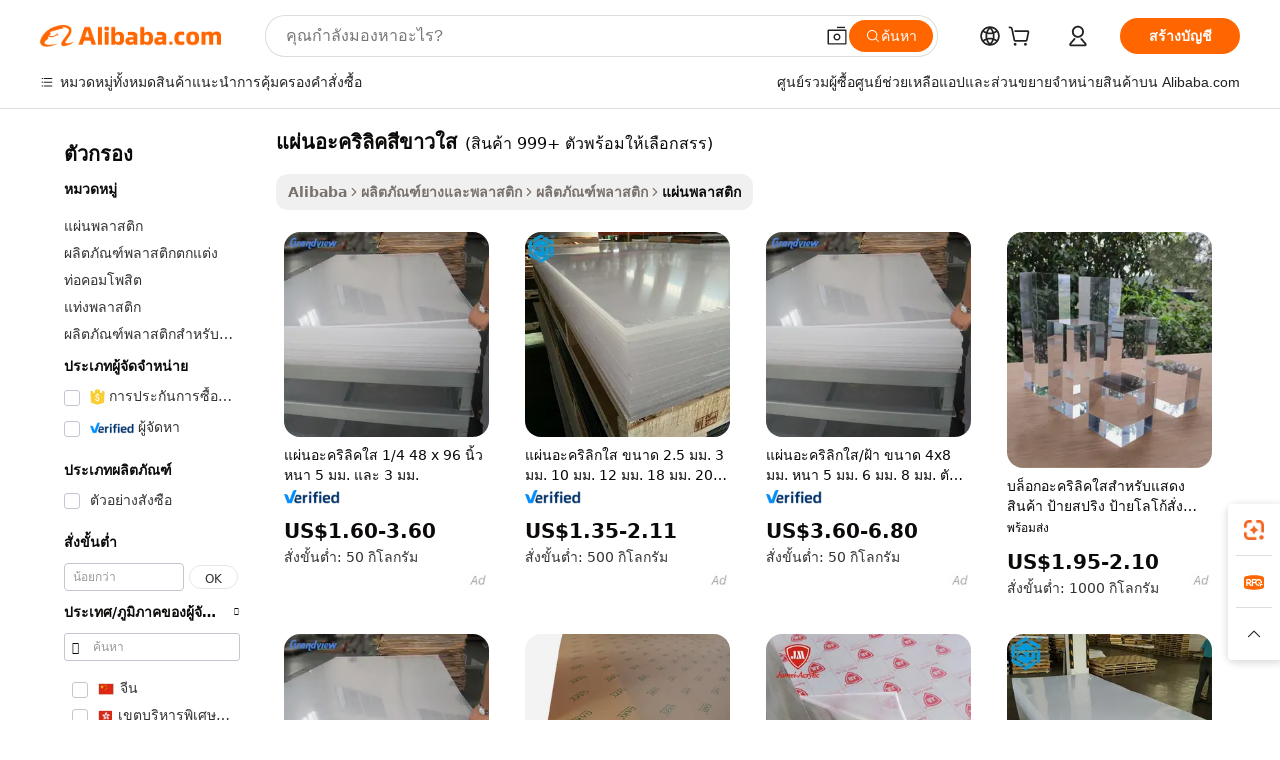

--- FILE ---
content_type: text/html;charset=UTF-8
request_url: https://thai.alibaba.com/g/transparent-white-acrylic-sheet.html
body_size: 185879
content:

<!-- screen_content -->

    <!-- tangram:5410 begin-->
    <!-- tangram:529998 begin-->

<!DOCTYPE html>
<html lang="th" dir="ltr">
  <head>
        <script>
      window.__BB = {
        scene: window.__bb_scene || 'traffic-free-goods'
      };
      window.__BB.BB_CWV_IGNORE = {
          lcp_element: ['#icbu-buyer-pc-top-banner'],
          lcp_url: [],
        };
      window._timing = {}
      window._timing.first_start = Date.now();
      window.needLoginInspiration = Boolean(false);
      // 变量用于标记页面首次可见时间
      let firstVisibleTime = null;
      if (typeof document.hidden !== 'undefined') {
        // 页面首次加载时直接统计
        if (!document.hidden) {
          firstVisibleTime = Date.now();
          window.__BB_timex = 1
        } else {
          // 页面不可见时监听 visibilitychange 事件
          document.addEventListener('visibilitychange', () => {
            if (!document.hidden) {
              firstVisibleTime = Date.now();
              window.__BB_timex = firstVisibleTime - window.performance.timing.navigationStart
              window.__BB.firstVisibleTime = window.__BB_timex
              console.log("Page became visible after "+ window.__BB_timex + " ms");
            }
          }, { once: true });  // 确保只触发一次
        }
      } else {
        console.warn('Page Visibility API is not supported in this browser.');
      }
    </script>
        <meta name="data-spm" content="a2700">
        <meta name="aplus-xplug" content="NONE">
        <meta name="aplus-icbu-disable-umid" content="1">
        <meta name="google-translate-customization" content="9de59014edaf3b99-22e1cf3b5ca21786-g00bb439a5e9e5f8f-f">
    <meta name="yandex-verification" content="25a76ba8e4443bb3" />
    <meta name="msvalidate.01" content="E3FBF0E89B724C30844BF17C59608E8F" />
    <meta name="viewport" content="width=device-width, initial-scale=1.0, maximum-scale=5.0, user-scalable=yes">
        <link rel="preconnect" href="https://s.alicdn.com/" crossorigin>
    <link rel="dns-prefetch" href="https://s.alicdn.com">
                        <link rel="preload" href="" as="image">
        <link rel="preload" href="https://s.alicdn.com/@g/alilog/??aplus_plugin_icbufront/index.js,mlog/aplus_v2.js" as="script">
        <link rel="preload" href="https://s.alicdn.com/@img/imgextra/i2/O1CN0153JdbU26g4bILVOyC_!!6000000007690-2-tps-418-58.png" as="image">
        <script>
            window.__APLUS_ABRATE__ = {
        perf_group: 'control',
        scene: "traffic-free-goods",
      };
    </script>
    <meta name="aplus-mmstat-timeout" content="15000">
        <meta content="text/html; charset=utf-8" http-equiv="Content-Type">
          <title>ทนทานและอเนกประสงค์ แผ่นอะคริลิคสีขาวใส สำหรับการใช้งานทางธุรกิจ</title>
      <meta name="keywords" content="acrylic sheet,cast acrylic sheet,acrylic sheets for laser cutting">
      <meta name="description" content="รับมือกับงานหนักและยืดหยุ่นด้วย  แผ่นอะคริลิคสีขาวใส  ที่ผลิตมาเพื่องานหลายประเภท แผ่นเหล่านี้ใช้งานได้ดีเนื่องจากโครงสร้างที่แข็งแรงและทนทานยาวนาน เป็นตัวเลือกที่เหมาะสมสำหรับสถานที่ก่อสร้างและงานในโรงงาน">
            <meta name="pagetiming-rate" content="9">
      <meta name="pagetiming-resource-rate" content="4">
                    <link rel="canonical" href="https://thai.alibaba.com/g/transparent-white-acrylic-sheet.html">
                              <link rel="alternate" hreflang="fr" href="https://french.alibaba.com/g/transparent-white-acrylic-sheet.html">
                  <link rel="alternate" hreflang="de" href="https://german.alibaba.com/g/transparent-white-acrylic-sheet.html">
                  <link rel="alternate" hreflang="pt" href="https://portuguese.alibaba.com/g/transparent-white-acrylic-sheet.html">
                  <link rel="alternate" hreflang="it" href="https://italian.alibaba.com/g/transparent-white-acrylic-sheet.html">
                  <link rel="alternate" hreflang="es" href="https://spanish.alibaba.com/g/transparent-white-acrylic-sheet.html">
                  <link rel="alternate" hreflang="ru" href="https://russian.alibaba.com/g/transparent-white-acrylic-sheet.html">
                  <link rel="alternate" hreflang="ko" href="https://korean.alibaba.com/g/transparent-white-acrylic-sheet.html">
                  <link rel="alternate" hreflang="ar" href="https://arabic.alibaba.com/g/transparent-white-acrylic-sheet.html">
                  <link rel="alternate" hreflang="ja" href="https://japanese.alibaba.com/g/transparent-white-acrylic-sheet.html">
                  <link rel="alternate" hreflang="tr" href="https://turkish.alibaba.com/g/transparent-white-acrylic-sheet.html">
                  <link rel="alternate" hreflang="th" href="https://thai.alibaba.com/g/transparent-white-acrylic-sheet.html">
                  <link rel="alternate" hreflang="vi" href="https://vietnamese.alibaba.com/g/transparent-white-acrylic-sheet.html">
                  <link rel="alternate" hreflang="nl" href="https://dutch.alibaba.com/g/transparent-white-acrylic-sheet.html">
                  <link rel="alternate" hreflang="he" href="https://hebrew.alibaba.com/g/transparent-white-acrylic-sheet.html">
                  <link rel="alternate" hreflang="id" href="https://indonesian.alibaba.com/g/transparent-white-acrylic-sheet.html">
                  <link rel="alternate" hreflang="hi" href="https://hindi.alibaba.com/g/transparent-white-acrylic-sheet.html">
                  <link rel="alternate" hreflang="en" href="https://www.alibaba.com/showroom/transparent-white-acrylic-sheet.html">
                  <link rel="alternate" hreflang="zh" href="https://chinese.alibaba.com/g/transparent-white-acrylic-sheet.html">
                  <link rel="alternate" hreflang="x-default" href="https://www.alibaba.com/showroom/transparent-white-acrylic-sheet.html">
                                        <script>
      // Aplus 配置自动打点
      var queue = window.goldlog_queue || (window.goldlog_queue = []);
      var tags = ["button", "a", "div", "span", "i", "svg", "input", "li", "tr"];
      queue.push(
        {
          action: 'goldlog.appendMetaInfo',
          arguments: [
            'aplus-auto-exp',
            [
              {
                logkey: '/sc.ug_msite.new_product_exp',
                cssSelector: '[data-spm-exp]',
                props: ["data-spm-exp"],
              },
              {
                logkey: '/sc.ug_pc.seolist_product_exp',
                cssSelector: '.traffic-card-gallery',
                props: ["data-spm-exp"],
              }
            ]
          ]
        }
      )
      queue.push({
        action: 'goldlog.setMetaInfo',
        arguments: ['aplus-auto-clk', JSON.stringify(tags.map(tag =>({
          "logkey": "/sc.ug_msite.new_product_clk",
          tag,
          "filter": "data-spm-clk",
          "props": ["data-spm-clk"]
        })))],
      });
    </script>
  </head>
  <div id="icbu-header"><div id="the-new-header" data-version="4.4.0" data-tnh-auto-exp="tnh-expose" data-scenes="search-products" style="position: relative;background-color: #fff;border-bottom: 1px solid #ddd;box-sizing: border-box; font-family:Inter,SF Pro Text,Roboto,Helvetica Neue,Helvetica,Tahoma,Arial,PingFang SC,Microsoft YaHei;"><div style="display: flex;align-items:center;height: 72px;min-width: 1200px;max-width: 1580px;margin: 0 auto;padding: 0 40px;box-sizing: border-box;"><img style="height: 29px; width: 209px;" src="https://s.alicdn.com/@img/imgextra/i2/O1CN0153JdbU26g4bILVOyC_!!6000000007690-2-tps-418-58.png" alt="" /></div><div style="min-width: 1200px;max-width: 1580px;margin: 0 auto;overflow: hidden;font-size: 14px;display: flex;justify-content: space-between;padding: 0 40px;box-sizing: border-box;"><div style="display: flex; align-items: center; justify-content: space-between"><div style="position: relative; height: 36px; padding: 0 28px 0 20px">All categories</div><div style="position: relative; height: 36px; padding-right: 28px">Featured selections</div><div style="position: relative; height: 36px">Trade Assurance</div></div><div style="display: flex; align-items: center; justify-content: space-between"><div style="position: relative; height: 36px; padding-right: 28px">Buyer Central</div><div style="position: relative; height: 36px; padding-right: 28px">Help Center</div><div style="position: relative; height: 36px; padding-right: 28px">Get the app</div><div style="position: relative; height: 36px">Become a supplier</div></div></div></div></div></div>
  <body data-spm="7724857" style="min-height: calc(100vh + 1px)"><script 
id="beacon-aplus"   
src="//s.alicdn.com/@g/alilog/??aplus_plugin_icbufront/index.js,mlog/aplus_v2.js"
exparams="aplus=async&userid=&aplus&ali_beacon_id=&ali_apache_id=&ali_apache_track=&ali_apache_tracktmp=&eagleeye_traceid=2103052617688355250454740e131d&ip=3%2e16%2e165%2e96&dmtrack_c={ali%5fresin%5ftrace%3dse%5frst%3dnull%7csp%5fviewtype%3dY%7cset%3d3%7cser%3d1007%7cpageId%3dba6552cb94dc421c96d4e68e3dee543b%7cm%5fpageid%3dnull%7cpvmi%3deb0edb8ca94746dba5a7cb17c65735a7%7csek%5fsepd%3d%25E0%25B9%2581%25E0%25B8%259C%25E0%25B9%2588%25E0%25B8%2599%25E0%25B8%25AD%25E0%25B8%25B0%25E0%25B8%2584%25E0%25B8%25A3%25E0%25B8%25B4%25E0%25B8%25A5%25E0%25B8%25B4%25E0%25B8%2584%25E0%25B8%25AA%25E0%25B8%25B5%25E0%25B8%2582%25E0%25B8%25B2%25E0%25B8%25A7%25E0%25B9%2583%25E0%25B8%25AA%7csek%3dtransparent%2bwhite%2bacrylic%2bsheet%7cse%5fpn%3d1%7cp4pid%3de695313c%2d7826%2d4c8c%2d8b93%2d8d1cf94a2024%7csclkid%3dnull%7cforecast%5fpost%5fcate%3dnull%7cseo%5fnew%5fuser%5fflag%3dfalse%7ccategoryId%3d800508%7cseo%5fsearch%5fmodel%5fupgrade%5fv2%3d2025070801%7cseo%5fmodule%5fcard%5f20240624%3d202406242%7clong%5ftext%5fgoogle%5ftranslate%5fv2%3d2407142%7cseo%5fcontent%5ftd%5fbottom%5ftext%5fupdate%5fkey%3d2025070801%7cseo%5fsearch%5fmodel%5fupgrade%5fv3%3d2025072201%7cseo%5fsearch%5fmodel%5fmulti%5fupgrade%5fv3%3d2025081101%7cdamo%5falt%5freplace%3dnull%7cwap%5fcross%3d2007659%7cwap%5fcs%5faction%3d2005494%7cAPP%5fVisitor%5fActive%3d26705%7cseo%5fshowroom%5fgoods%5fmix%3d2005244%7cseo%5fdefault%5fcached%5flong%5ftext%5ffrom%5fnew%5fkeyword%5fstep%3d2024122502%7cshowroom%5fgeneral%5ftemplate%3d2005292%7cshowroom%5freview%3d20230308%7cwap%5fcs%5ftext%3dnull%7cstructured%5fdata%3d2025052702%7cseo%5fmulti%5fstyle%5ftext%5fupdate%3d2511181%7cpc%5fnew%5fheader%3dnull%7cseo%5fmeta%5fcate%5ftemplate%5fv1%3d2025042401%7cseo%5fmeta%5ftd%5fsearch%5fkeyword%5fstep%5fv1%3d2025040999%7cseo%5fshowroom%5fbiz%5fbabablog%3d2809001%7cshowroom%5fft%5flong%5ftext%5fbaks%3d80802%7cAPP%5fGrowing%5fBuyer%5fHigh%5fIntent%5fActive%3d25488%7cshowroom%5fpc%5fv2019%3d2104%7cAPP%5fProspecting%5fBuyer%3d26707%7ccache%5fcontrol%3dnull%7cAPP%5fChurned%5fCore%5fBuyer%3d25463%7cseo%5fdefault%5fcached%5flong%5ftext%5fstep%3d24110802%7camp%5flighthouse%5fscore%5fimage%3d19657%7cseo%5fft%5ftranslate%5fgemini%3d25012003%7cwap%5fnode%5fssr%3d2015725%7cdataphant%5fopen%3d27030%7clongtext%5fmulti%5fstyle%5fexpand%5frussian%3d2510141%7cseo%5flongtext%5fgoogle%5fdata%5fsection%3d25021702%7cindustry%5fpopular%5ffloor%3dnull%7cwap%5fad%5fgoods%5fproduct%5finterval%3dnull%7cseo%5fgoods%5fbootom%5fwholesale%5flink%3dnull%7cseo%5fkeyword%5faatest%3d18%7cseo%5fmiddle%5fwholesale%5flink%3dnull%7cft%5flong%5ftext%5fenpand%5fstep2%3d121602%7cseo%5fft%5flongtext%5fexpand%5fstep3%3d25012102%7cseo%5fwap%5fheadercard%3d2006288%7cAPP%5fChurned%5fInactive%5fVisitor%3d25497%7cAPP%5fGrowing%5fBuyer%5fHigh%5fIntent%5fInactive%3d25483%7cseo%5fmeta%5ftd%5fmulti%5fkey%3d2025061801%7ctop%5frecommend%5f20250120%3d202501201%7clongtext%5fmulti%5fstyle%5fexpand%5ffrench%5fcopy%3d25091802%7clongtext%5fmulti%5fstyle%5fexpand%5ffrench%5fcopy%5fcopy%3d25092502%7clong%5ftext%5fpaa%3d220831%7cseo%5ffloor%5fexp%3dnull%7cseo%5fshowroom%5falgo%5flink%3d17764%7cseo%5fmeta%5ftd%5faib%5fgeneral%5fkey%3d2025091901%7ccountry%5findustry%3d202311033%7cshowroom%5fft%5flong%5ftext%5fenpand%5fstep1%3d101102%7cseo%5fshowroom%5fnorel%3dnull%7cplp%5fstyle%5f25%5fpc%3d202505222%7cseo%5fggs%5flayer%3d10010%7cquery%5fmutil%5flang%5ftranslate%3d2025060300%7cAPP%5fChurned%5fBuyer%3d25466%7cstream%5frender%5fperf%5fopt%3d2309181%7cwap%5fgoods%3d2007383%7cseo%5fshowroom%5fsimilar%5f20240614%3d202406142%7cchinese%5fopen%3d6307%7cquery%5fgpt%5ftranslate%3d20240820%7cad%5fproduct%5finterval%3dnull%7camp%5fto%5fpwa%3d2007359%7cplp%5faib%5fmulti%5fai%5fmeta%3d20250401%7cwap%5fsupplier%5fcontent%3dnull%7cpc%5ffree%5frefactoring%3d20220315%7csso%5foem%5ffloor%3d30031%7cAPP%5fGrowing%5fBuyer%5fInactive%3d25476%7cseo%5fpc%5fnew%5fview%5f20240807%3d202408072%7cseo%5fbottom%5ftext%5fentity%5fkey%5fcopy%3d2025062400%7cstream%5frender%3d433763%7cseo%5fmodule%5fcard%5f20240424%3d202404241%7cseo%5ftitle%5freplace%5f20191226%3d5841%7clongtext%5fmulti%5fstyle%5fexpand%3d25090802%7cgoogleweblight%3d6516%7clighthouse%5fbase64%3d2005760%7cAPP%5fProspecting%5fBuyer%5fActive%3d26719%7cad%5fgoods%5fproduct%5finterval%3dnull%7cseo%5fbottom%5fdeep%5fextend%5fkw%5fkey%3d2025071101%7clongtext%5fmulti%5fstyle%5fexpand%5fturkish%3d25102801%7cilink%5fuv%3d20240911%7cwap%5flist%5fwakeup%3d2005832%7ctpp%5fcrosslink%5fpc%3d20205311%7cseo%5ftop%5fbooth%3d18501%7cAPP%5fGrowing%5fBuyer%5fLess%5fActive%3d25472%7cseo%5fsearch%5fmodel%5fupgrade%5frank%3d2025092401%7cgoodslayer%3d7977%7cft%5flong%5ftext%5ftranslate%5fexpand%5fstep1%3d24110802%7cseo%5fheaderstyle%5ftraffic%5fkey%5fv1%3d2025072100%7ccrosslink%5fswitch%3d2008141%7cp4p%5foutline%3d20240328%7cseo%5fmeta%5ftd%5faib%5fv2%5fkey%3d2025091801%7crts%5fmulti%3d2008404%7cAPP%5fVisitor%5fLess%5fActive%3d26698%7cplp%5fstyle%5f25%3d202505192%7ccdn%5fvm%3d2007368%7cwap%5fad%5fproduct%5finterval%3dnull%7cseo%5fsearch%5fmodel%5fmulti%5fupgrade%5frank%3d2025092401%7cpc%5fcard%5fshare%3d2025081201%7cAPP%5fGrowing%5fBuyer%5fHigh%5fIntent%5fLess%5fActive%3d25480%7cgoods%5ftitle%5fsubstitute%3d9618%7cwap%5fscreen%5fexp%3d2025081400%7creact%5fheader%5ftest%3d202502182%7cpc%5fcs%5fcolor%3d2005788%7cshowroom%5fft%5flong%5ftext%5ftest%3d72502%7cone%5ftap%5flogin%5fABTest%3d202308153%7cseo%5fhyh%5fshow%5ftags%3dnull%7cplp%5fstructured%5fdata%3d2508182%7cguide%5fdelete%3d2008526%7cseo%5findustry%5ftemplate%3dnull%7cseo%5fmeta%5ftd%5fmulti%5fes%5fkey%3d2025073101%7cseo%5fshowroom%5fdata%5fmix%3d19888%7csso%5ftop%5franking%5ffloor%3d20031%7cseo%5ftd%5fdeep%5fupgrade%5fkey%5fv3%3d2025081101%7cwap%5fue%5fone%3d2025111401%7cshowroom%5fto%5frts%5flink%3d2008480%7ccountrysearch%5ftest%3dnull%7cchannel%5famp%5fto%5fpwa%3dnull%7cseo%5fmulti%5fstyles%5flong%5ftext%3d2503172%7cseo%5fmeta%5ftext%5fmutli%5fcate%5ftemplate%5fv1%3d2025080801%7cseo%5fdefault%5fcached%5fmutil%5flong%5ftext%5fstep%3d24110436%7cseo%5faction%5fpoint%5ftype%3d22823%7cseo%5faib%5ftd%5flaunch%5f20240828%5fcopy%3d202408282%7cseo%5fshowroom%5fwholesale%5flink%3d2486142%7cseo%5fperf%5fimprove%3d2023999%7cseo%5fwap%5flist%5fbounce%5f01%3d2063%7cseo%5fwap%5flist%5fbounce%5f02%3d2128%7cAPP%5fGrowing%5fBuyer%5fActive%3d25490%7cvideolayer%3d7105%7cvideo%5fplay%3dnull%7cAPP%5fChurned%5fMember%5fInactive%3d25501%7cseo%5fgoogle%5fnew%5fstruct%3d438326%7ctpp%5ftrace%3dseoKeyword%2dseoKeyword%5fv3%2dproduct%2dPRODUCT%5fFAIL}&pageid=0310a560210337351768835525&hn=ensearchweb033003055053%2erg%2dus%2deast%2eus68&asid=AQAAAADFSW5pBEDAUwAAAAACiRVq3xBu5A==&treq=&tres=" async>
</script>
                        <!-- tangram:7430 begin-->
 <style>
   .traffic-card-gallery {display: flex;position: relative;flex-direction: column;justify-content: flex-start;border-radius: 0.5rem;background-color: #fff;padding: 0.5rem 0.5rem 1rem;overflow: hidden;font-size: 0.75rem;line-height: 1rem;}
   .product-price {
     b {
       font-size: 22px;
     }
   }
 </style>
<!-- tangram:7430 end-->
            <style>.component-left-filter-callback{display:flex;position:relative;margin-top:10px;height:1200px}.component-left-filter-callback img{width:200px}.component-left-filter-callback i{position:absolute;top:5%;left:50%}.related-search-wrapper{padding:.5rem;--tw-bg-opacity: 1;background-color:#fff;background-color:rgba(255,255,255,var(--tw-bg-opacity, 1));border-width:1px;border-color:var(--input)}.related-search-wrapper .related-search-box{margin:12px 16px}.related-search-wrapper .related-search-box .related-search-title{display:inline;float:start;color:#666;word-wrap:break-word;margin-right:12px;width:13%}.related-search-wrapper .related-search-box .related-search-content{display:flex;flex-wrap:wrap}.related-search-wrapper .related-search-box .related-search-content .related-search-link{margin-right:12px;width:23%;overflow:hidden;color:#666;text-overflow:ellipsis;white-space:nowrap}.product-title img{margin-right:.5rem;display:inline-block;height:1rem;vertical-align:sub}.product-price b{font-size:22px}.similar-icon{position:absolute;bottom:12px;z-index:2;right:12px}.rfq-card{display:inline-block;position:relative;box-sizing:border-box;margin-bottom:36px}.rfq-card .rfq-card-content{display:flex;position:relative;flex-direction:column;align-items:flex-start;background-size:cover;background-color:#fff;padding:12px;width:100%;height:100%}.rfq-card .rfq-card-content .rfq-card-icon{margin-top:50px}.rfq-card .rfq-card-content .rfq-card-icon img{width:45px}.rfq-card .rfq-card-content .rfq-card-top-title{margin-top:14px;color:#222;font-weight:400;font-size:16px}.rfq-card .rfq-card-content .rfq-card-title{margin-top:24px;color:#333;font-weight:800;font-size:20px}.rfq-card .rfq-card-content .rfq-card-input-box{margin-top:24px;width:100%}.rfq-card .rfq-card-content .rfq-card-input-box textarea{box-sizing:border-box;border:1px solid #ddd;border-radius:4px;background-color:#fff;padding:9px 12px;width:100%;height:88px;resize:none;color:#666;font-weight:400;font-size:13px;font-family:inherit}.rfq-card .rfq-card-content .rfq-card-button{margin-top:24px;border:1px solid #666;border-radius:16px;background-color:#fff;width:67%;color:#000;font-weight:700;font-size:14px;line-height:30px;text-align:center}[data-modulename^=ProductList-] div{contain-intrinsic-size:auto 500px}.traffic-card-gallery:hover{--tw-shadow: 0px 2px 6px 2px rgba(0,0,0,.12157);--tw-shadow-colored: 0px 2px 6px 2px var(--tw-shadow-color);box-shadow:0 0 #0000,0 0 #0000,0 2px 6px 2px #0000001f;box-shadow:var(--tw-ring-offset-shadow, 0 0 rgba(0,0,0,0)),var(--tw-ring-shadow, 0 0 rgba(0,0,0,0)),var(--tw-shadow);z-index:10}.traffic-card-gallery{position:relative;display:flex;flex-direction:column;justify-content:flex-start;overflow:hidden;border-radius:.75rem;--tw-bg-opacity: 1;background-color:#fff;background-color:rgba(255,255,255,var(--tw-bg-opacity, 1));padding:.5rem;font-size:.75rem;line-height:1rem}.traffic-card-list{position:relative;display:flex;height:292px;flex-direction:row;justify-content:flex-start;overflow:hidden;border-bottom-width:1px;--tw-bg-opacity: 1;background-color:#fff;background-color:rgba(255,255,255,var(--tw-bg-opacity, 1));padding:1rem;font-size:.75rem;line-height:1rem}.traffic-card-g-industry:hover{--tw-shadow: 0 0 10px rgba(0,0,0,.1);--tw-shadow-colored: 0 0 10px var(--tw-shadow-color);box-shadow:0 0 #0000,0 0 #0000,0 0 10px #0000001a;box-shadow:var(--tw-ring-offset-shadow, 0 0 rgba(0,0,0,0)),var(--tw-ring-shadow, 0 0 rgba(0,0,0,0)),var(--tw-shadow)}.traffic-card-g-industry{position:relative;border-radius:var(--radius);--tw-bg-opacity: 1;background-color:#fff;background-color:rgba(255,255,255,var(--tw-bg-opacity, 1));padding:1.25rem .75rem .75rem;font-size:.875rem;line-height:1.25rem}.module-filter-section-wrapper{max-height:none!important;overflow-x:hidden}*,:before,:after{--tw-border-spacing-x: 0;--tw-border-spacing-y: 0;--tw-translate-x: 0;--tw-translate-y: 0;--tw-rotate: 0;--tw-skew-x: 0;--tw-skew-y: 0;--tw-scale-x: 1;--tw-scale-y: 1;--tw-pan-x: ;--tw-pan-y: ;--tw-pinch-zoom: ;--tw-scroll-snap-strictness: proximity;--tw-gradient-from-position: ;--tw-gradient-via-position: ;--tw-gradient-to-position: ;--tw-ordinal: ;--tw-slashed-zero: ;--tw-numeric-figure: ;--tw-numeric-spacing: ;--tw-numeric-fraction: ;--tw-ring-inset: ;--tw-ring-offset-width: 0px;--tw-ring-offset-color: #fff;--tw-ring-color: rgba(59, 130, 246, .5);--tw-ring-offset-shadow: 0 0 rgba(0,0,0,0);--tw-ring-shadow: 0 0 rgba(0,0,0,0);--tw-shadow: 0 0 rgba(0,0,0,0);--tw-shadow-colored: 0 0 rgba(0,0,0,0);--tw-blur: ;--tw-brightness: ;--tw-contrast: ;--tw-grayscale: ;--tw-hue-rotate: ;--tw-invert: ;--tw-saturate: ;--tw-sepia: ;--tw-drop-shadow: ;--tw-backdrop-blur: ;--tw-backdrop-brightness: ;--tw-backdrop-contrast: ;--tw-backdrop-grayscale: ;--tw-backdrop-hue-rotate: ;--tw-backdrop-invert: ;--tw-backdrop-opacity: ;--tw-backdrop-saturate: ;--tw-backdrop-sepia: ;--tw-contain-size: ;--tw-contain-layout: ;--tw-contain-paint: ;--tw-contain-style: }::backdrop{--tw-border-spacing-x: 0;--tw-border-spacing-y: 0;--tw-translate-x: 0;--tw-translate-y: 0;--tw-rotate: 0;--tw-skew-x: 0;--tw-skew-y: 0;--tw-scale-x: 1;--tw-scale-y: 1;--tw-pan-x: ;--tw-pan-y: ;--tw-pinch-zoom: ;--tw-scroll-snap-strictness: proximity;--tw-gradient-from-position: ;--tw-gradient-via-position: ;--tw-gradient-to-position: ;--tw-ordinal: ;--tw-slashed-zero: ;--tw-numeric-figure: ;--tw-numeric-spacing: ;--tw-numeric-fraction: ;--tw-ring-inset: ;--tw-ring-offset-width: 0px;--tw-ring-offset-color: #fff;--tw-ring-color: rgba(59, 130, 246, .5);--tw-ring-offset-shadow: 0 0 rgba(0,0,0,0);--tw-ring-shadow: 0 0 rgba(0,0,0,0);--tw-shadow: 0 0 rgba(0,0,0,0);--tw-shadow-colored: 0 0 rgba(0,0,0,0);--tw-blur: ;--tw-brightness: ;--tw-contrast: ;--tw-grayscale: ;--tw-hue-rotate: ;--tw-invert: ;--tw-saturate: ;--tw-sepia: ;--tw-drop-shadow: ;--tw-backdrop-blur: ;--tw-backdrop-brightness: ;--tw-backdrop-contrast: ;--tw-backdrop-grayscale: ;--tw-backdrop-hue-rotate: ;--tw-backdrop-invert: ;--tw-backdrop-opacity: ;--tw-backdrop-saturate: ;--tw-backdrop-sepia: ;--tw-contain-size: ;--tw-contain-layout: ;--tw-contain-paint: ;--tw-contain-style: }*,:before,:after{box-sizing:border-box;border-width:0;border-style:solid;border-color:#e5e7eb}:before,:after{--tw-content: ""}html,:host{line-height:1.5;-webkit-text-size-adjust:100%;-moz-tab-size:4;-o-tab-size:4;tab-size:4;font-family:ui-sans-serif,system-ui,-apple-system,Segoe UI,Roboto,Ubuntu,Cantarell,Noto Sans,sans-serif,"Apple Color Emoji","Segoe UI Emoji",Segoe UI Symbol,"Noto Color Emoji";font-feature-settings:normal;font-variation-settings:normal;-webkit-tap-highlight-color:transparent}body{margin:0;line-height:inherit}hr{height:0;color:inherit;border-top-width:1px}abbr:where([title]){text-decoration:underline;-webkit-text-decoration:underline dotted;text-decoration:underline dotted}h1,h2,h3,h4,h5,h6{font-size:inherit;font-weight:inherit}a{color:inherit;text-decoration:inherit}b,strong{font-weight:bolder}code,kbd,samp,pre{font-family:ui-monospace,SFMono-Regular,Menlo,Monaco,Consolas,Liberation Mono,Courier New,monospace;font-feature-settings:normal;font-variation-settings:normal;font-size:1em}small{font-size:80%}sub,sup{font-size:75%;line-height:0;position:relative;vertical-align:baseline}sub{bottom:-.25em}sup{top:-.5em}table{text-indent:0;border-color:inherit;border-collapse:collapse}button,input,optgroup,select,textarea{font-family:inherit;font-feature-settings:inherit;font-variation-settings:inherit;font-size:100%;font-weight:inherit;line-height:inherit;letter-spacing:inherit;color:inherit;margin:0;padding:0}button,select{text-transform:none}button,input:where([type=button]),input:where([type=reset]),input:where([type=submit]){-webkit-appearance:button;background-color:transparent;background-image:none}:-moz-focusring{outline:auto}:-moz-ui-invalid{box-shadow:none}progress{vertical-align:baseline}::-webkit-inner-spin-button,::-webkit-outer-spin-button{height:auto}[type=search]{-webkit-appearance:textfield;outline-offset:-2px}::-webkit-search-decoration{-webkit-appearance:none}::-webkit-file-upload-button{-webkit-appearance:button;font:inherit}summary{display:list-item}blockquote,dl,dd,h1,h2,h3,h4,h5,h6,hr,figure,p,pre{margin:0}fieldset{margin:0;padding:0}legend{padding:0}ol,ul,menu{list-style:none;margin:0;padding:0}dialog{padding:0}textarea{resize:vertical}input::-moz-placeholder,textarea::-moz-placeholder{opacity:1;color:#9ca3af}input::placeholder,textarea::placeholder{opacity:1;color:#9ca3af}button,[role=button]{cursor:pointer}:disabled{cursor:default}img,svg,video,canvas,audio,iframe,embed,object{display:block;vertical-align:middle}img,video{max-width:100%;height:auto}[hidden]:where(:not([hidden=until-found])){display:none}:root{--background: hsl(0, 0%, 100%);--foreground: hsl(20, 14.3%, 4.1%);--card: hsl(0, 0%, 100%);--card-foreground: hsl(20, 14.3%, 4.1%);--popover: hsl(0, 0%, 100%);--popover-foreground: hsl(20, 14.3%, 4.1%);--primary: hsl(24, 100%, 50%);--primary-foreground: hsl(60, 9.1%, 97.8%);--secondary: hsl(60, 4.8%, 95.9%);--secondary-foreground: #333;--muted: hsl(60, 4.8%, 95.9%);--muted-foreground: hsl(25, 5.3%, 44.7%);--accent: hsl(60, 4.8%, 95.9%);--accent-foreground: hsl(24, 9.8%, 10%);--destructive: hsl(0, 84.2%, 60.2%);--destructive-foreground: hsl(60, 9.1%, 97.8%);--border: hsl(20, 5.9%, 90%);--input: hsl(20, 5.9%, 90%);--ring: hsl(24.6, 95%, 53.1%);--radius: 1rem}.dark{--background: hsl(20, 14.3%, 4.1%);--foreground: hsl(60, 9.1%, 97.8%);--card: hsl(20, 14.3%, 4.1%);--card-foreground: hsl(60, 9.1%, 97.8%);--popover: hsl(20, 14.3%, 4.1%);--popover-foreground: hsl(60, 9.1%, 97.8%);--primary: hsl(20.5, 90.2%, 48.2%);--primary-foreground: hsl(60, 9.1%, 97.8%);--secondary: hsl(12, 6.5%, 15.1%);--secondary-foreground: hsl(60, 9.1%, 97.8%);--muted: hsl(12, 6.5%, 15.1%);--muted-foreground: hsl(24, 5.4%, 63.9%);--accent: hsl(12, 6.5%, 15.1%);--accent-foreground: hsl(60, 9.1%, 97.8%);--destructive: hsl(0, 72.2%, 50.6%);--destructive-foreground: hsl(60, 9.1%, 97.8%);--border: hsl(12, 6.5%, 15.1%);--input: hsl(12, 6.5%, 15.1%);--ring: hsl(20.5, 90.2%, 48.2%)}*{border-color:#e7e5e4;border-color:var(--border)}body{background-color:#fff;background-color:var(--background);color:#0c0a09;color:var(--foreground)}.il-sr-only{position:absolute;width:1px;height:1px;padding:0;margin:-1px;overflow:hidden;clip:rect(0,0,0,0);white-space:nowrap;border-width:0}.il-invisible{visibility:hidden}.il-fixed{position:fixed}.il-absolute{position:absolute}.il-relative{position:relative}.il-sticky{position:sticky}.il-inset-0{inset:0}.il--bottom-12{bottom:-3rem}.il--top-12{top:-3rem}.il-bottom-0{bottom:0}.il-bottom-2{bottom:.5rem}.il-bottom-3{bottom:.75rem}.il-bottom-4{bottom:1rem}.il-end-0{right:0}.il-end-2{right:.5rem}.il-end-3{right:.75rem}.il-end-4{right:1rem}.il-left-0{left:0}.il-left-3{left:.75rem}.il-right-0{right:0}.il-right-2{right:.5rem}.il-right-3{right:.75rem}.il-start-0{left:0}.il-start-1\/2{left:50%}.il-start-2{left:.5rem}.il-start-3{left:.75rem}.il-start-\[50\%\]{left:50%}.il-top-0{top:0}.il-top-1\/2{top:50%}.il-top-16{top:4rem}.il-top-4{top:1rem}.il-top-\[50\%\]{top:50%}.il-z-10{z-index:10}.il-z-50{z-index:50}.il-z-\[9999\]{z-index:9999}.il-col-span-4{grid-column:span 4 / span 4}.il-m-0{margin:0}.il-m-3{margin:.75rem}.il-m-auto{margin:auto}.il-mx-auto{margin-left:auto;margin-right:auto}.il-my-3{margin-top:.75rem;margin-bottom:.75rem}.il-my-5{margin-top:1.25rem;margin-bottom:1.25rem}.il-my-auto{margin-top:auto;margin-bottom:auto}.\!il-mb-4{margin-bottom:1rem!important}.il--mt-4{margin-top:-1rem}.il-mb-0{margin-bottom:0}.il-mb-1{margin-bottom:.25rem}.il-mb-2{margin-bottom:.5rem}.il-mb-3{margin-bottom:.75rem}.il-mb-4{margin-bottom:1rem}.il-mb-5{margin-bottom:1.25rem}.il-mb-6{margin-bottom:1.5rem}.il-mb-8{margin-bottom:2rem}.il-mb-\[-0\.75rem\]{margin-bottom:-.75rem}.il-mb-\[0\.125rem\]{margin-bottom:.125rem}.il-me-1{margin-right:.25rem}.il-me-2{margin-right:.5rem}.il-me-3{margin-right:.75rem}.il-me-auto{margin-right:auto}.il-mr-1{margin-right:.25rem}.il-mr-2{margin-right:.5rem}.il-ms-1{margin-left:.25rem}.il-ms-4{margin-left:1rem}.il-ms-5{margin-left:1.25rem}.il-ms-8{margin-left:2rem}.il-ms-\[\.375rem\]{margin-left:.375rem}.il-ms-auto{margin-left:auto}.il-mt-0{margin-top:0}.il-mt-0\.5{margin-top:.125rem}.il-mt-1{margin-top:.25rem}.il-mt-2{margin-top:.5rem}.il-mt-3{margin-top:.75rem}.il-mt-4{margin-top:1rem}.il-mt-6{margin-top:1.5rem}.il-line-clamp-1{overflow:hidden;display:-webkit-box;-webkit-box-orient:vertical;-webkit-line-clamp:1}.il-line-clamp-2{overflow:hidden;display:-webkit-box;-webkit-box-orient:vertical;-webkit-line-clamp:2}.il-line-clamp-6{overflow:hidden;display:-webkit-box;-webkit-box-orient:vertical;-webkit-line-clamp:6}.il-inline-block{display:inline-block}.il-inline{display:inline}.il-flex{display:flex}.il-inline-flex{display:inline-flex}.il-grid{display:grid}.il-aspect-square{aspect-ratio:1 / 1}.il-size-5{width:1.25rem;height:1.25rem}.il-h-1{height:.25rem}.il-h-10{height:2.5rem}.il-h-11{height:2.75rem}.il-h-20{height:5rem}.il-h-24{height:6rem}.il-h-3\.5{height:.875rem}.il-h-4{height:1rem}.il-h-40{height:10rem}.il-h-6{height:1.5rem}.il-h-8{height:2rem}.il-h-9{height:2.25rem}.il-h-\[150px\]{height:150px}.il-h-\[152px\]{height:152px}.il-h-\[18\.25rem\]{height:18.25rem}.il-h-\[292px\]{height:292px}.il-h-\[600px\]{height:600px}.il-h-auto{height:auto}.il-h-fit{height:-moz-fit-content;height:fit-content}.il-h-full{height:100%}.il-h-screen{height:100vh}.il-max-h-\[100vh\]{max-height:100vh}.il-w-1\/2{width:50%}.il-w-10{width:2.5rem}.il-w-10\/12{width:83.333333%}.il-w-4{width:1rem}.il-w-6{width:1.5rem}.il-w-64{width:16rem}.il-w-7\/12{width:58.333333%}.il-w-72{width:18rem}.il-w-8{width:2rem}.il-w-8\/12{width:66.666667%}.il-w-9{width:2.25rem}.il-w-9\/12{width:75%}.il-w-\[200px\]{width:200px}.il-w-\[84px\]{width:84px}.il-w-fit{width:-moz-fit-content;width:fit-content}.il-w-full{width:100%}.il-w-screen{width:100vw}.il-min-w-0{min-width:0px}.il-min-w-3{min-width:.75rem}.il-min-w-\[1200px\]{min-width:1200px}.il-max-w-\[1000px\]{max-width:1000px}.il-max-w-\[1580px\]{max-width:1580px}.il-max-w-full{max-width:100%}.il-max-w-lg{max-width:32rem}.il-flex-1{flex:1 1 0%}.il-flex-shrink-0,.il-shrink-0{flex-shrink:0}.il-flex-grow-0,.il-grow-0{flex-grow:0}.il-basis-24{flex-basis:6rem}.il-basis-full{flex-basis:100%}.il-origin-\[--radix-tooltip-content-transform-origin\]{transform-origin:var(--radix-tooltip-content-transform-origin)}.il--translate-x-1\/2{--tw-translate-x: -50%;transform:translate(-50%,var(--tw-translate-y)) rotate(var(--tw-rotate)) skew(var(--tw-skew-x)) skewY(var(--tw-skew-y)) scaleX(var(--tw-scale-x)) scaleY(var(--tw-scale-y));transform:translate(var(--tw-translate-x),var(--tw-translate-y)) rotate(var(--tw-rotate)) skew(var(--tw-skew-x)) skewY(var(--tw-skew-y)) scaleX(var(--tw-scale-x)) scaleY(var(--tw-scale-y))}.il--translate-y-1\/2{--tw-translate-y: -50%;transform:translate(var(--tw-translate-x),-50%) rotate(var(--tw-rotate)) skew(var(--tw-skew-x)) skewY(var(--tw-skew-y)) scaleX(var(--tw-scale-x)) scaleY(var(--tw-scale-y));transform:translate(var(--tw-translate-x),var(--tw-translate-y)) rotate(var(--tw-rotate)) skew(var(--tw-skew-x)) skewY(var(--tw-skew-y)) scaleX(var(--tw-scale-x)) scaleY(var(--tw-scale-y))}.il-translate-x-\[-50\%\]{--tw-translate-x: -50%;transform:translate(-50%,var(--tw-translate-y)) rotate(var(--tw-rotate)) skew(var(--tw-skew-x)) skewY(var(--tw-skew-y)) scaleX(var(--tw-scale-x)) scaleY(var(--tw-scale-y));transform:translate(var(--tw-translate-x),var(--tw-translate-y)) rotate(var(--tw-rotate)) skew(var(--tw-skew-x)) skewY(var(--tw-skew-y)) scaleX(var(--tw-scale-x)) scaleY(var(--tw-scale-y))}.il-translate-y-\[-50\%\]{--tw-translate-y: -50%;transform:translate(var(--tw-translate-x),-50%) rotate(var(--tw-rotate)) skew(var(--tw-skew-x)) skewY(var(--tw-skew-y)) scaleX(var(--tw-scale-x)) scaleY(var(--tw-scale-y));transform:translate(var(--tw-translate-x),var(--tw-translate-y)) rotate(var(--tw-rotate)) skew(var(--tw-skew-x)) skewY(var(--tw-skew-y)) scaleX(var(--tw-scale-x)) scaleY(var(--tw-scale-y))}.il-rotate-90{--tw-rotate: 90deg;transform:translate(var(--tw-translate-x),var(--tw-translate-y)) rotate(90deg) skew(var(--tw-skew-x)) skewY(var(--tw-skew-y)) scaleX(var(--tw-scale-x)) scaleY(var(--tw-scale-y));transform:translate(var(--tw-translate-x),var(--tw-translate-y)) rotate(var(--tw-rotate)) skew(var(--tw-skew-x)) skewY(var(--tw-skew-y)) scaleX(var(--tw-scale-x)) scaleY(var(--tw-scale-y))}@keyframes il-pulse{50%{opacity:.5}}.il-animate-pulse{animation:il-pulse 2s cubic-bezier(.4,0,.6,1) infinite}@keyframes il-spin{to{transform:rotate(360deg)}}.il-animate-spin{animation:il-spin 1s linear infinite}.il-cursor-pointer{cursor:pointer}.il-list-disc{list-style-type:disc}.il-grid-cols-2{grid-template-columns:repeat(2,minmax(0,1fr))}.il-grid-cols-4{grid-template-columns:repeat(4,minmax(0,1fr))}.il-flex-row{flex-direction:row}.il-flex-col{flex-direction:column}.il-flex-col-reverse{flex-direction:column-reverse}.il-flex-wrap{flex-wrap:wrap}.il-flex-nowrap{flex-wrap:nowrap}.il-items-start{align-items:flex-start}.il-items-center{align-items:center}.il-items-baseline{align-items:baseline}.il-justify-start{justify-content:flex-start}.il-justify-end{justify-content:flex-end}.il-justify-center{justify-content:center}.il-justify-between{justify-content:space-between}.il-gap-1{gap:.25rem}.il-gap-1\.5{gap:.375rem}.il-gap-10{gap:2.5rem}.il-gap-2{gap:.5rem}.il-gap-3{gap:.75rem}.il-gap-4{gap:1rem}.il-gap-8{gap:2rem}.il-gap-\[\.0938rem\]{gap:.0938rem}.il-gap-\[\.375rem\]{gap:.375rem}.il-gap-\[0\.125rem\]{gap:.125rem}.\!il-gap-x-5{-moz-column-gap:1.25rem!important;column-gap:1.25rem!important}.\!il-gap-y-5{row-gap:1.25rem!important}.il-space-y-1\.5>:not([hidden])~:not([hidden]){--tw-space-y-reverse: 0;margin-top:calc(.375rem * (1 - var(--tw-space-y-reverse)));margin-top:.375rem;margin-top:calc(.375rem * calc(1 - var(--tw-space-y-reverse)));margin-bottom:0rem;margin-bottom:calc(.375rem * var(--tw-space-y-reverse))}.il-space-y-4>:not([hidden])~:not([hidden]){--tw-space-y-reverse: 0;margin-top:calc(1rem * (1 - var(--tw-space-y-reverse)));margin-top:1rem;margin-top:calc(1rem * calc(1 - var(--tw-space-y-reverse)));margin-bottom:0rem;margin-bottom:calc(1rem * var(--tw-space-y-reverse))}.il-overflow-hidden{overflow:hidden}.il-overflow-y-auto{overflow-y:auto}.il-overflow-y-scroll{overflow-y:scroll}.il-truncate{overflow:hidden;text-overflow:ellipsis;white-space:nowrap}.il-text-ellipsis{text-overflow:ellipsis}.il-whitespace-normal{white-space:normal}.il-whitespace-nowrap{white-space:nowrap}.il-break-normal{word-wrap:normal;word-break:normal}.il-break-words{word-wrap:break-word}.il-break-all{word-break:break-all}.il-rounded{border-radius:.25rem}.il-rounded-2xl{border-radius:1rem}.il-rounded-\[0\.5rem\]{border-radius:.5rem}.il-rounded-\[1\.25rem\]{border-radius:1.25rem}.il-rounded-full{border-radius:9999px}.il-rounded-lg{border-radius:1rem;border-radius:var(--radius)}.il-rounded-md{border-radius:calc(1rem - 2px);border-radius:calc(var(--radius) - 2px)}.il-rounded-sm{border-radius:calc(1rem - 4px);border-radius:calc(var(--radius) - 4px)}.il-rounded-xl{border-radius:.75rem}.il-border,.il-border-\[1px\]{border-width:1px}.il-border-b,.il-border-b-\[1px\]{border-bottom-width:1px}.il-border-solid{border-style:solid}.il-border-none{border-style:none}.il-border-\[\#222\]{--tw-border-opacity: 1;border-color:#222;border-color:rgba(34,34,34,var(--tw-border-opacity, 1))}.il-border-\[\#DDD\]{--tw-border-opacity: 1;border-color:#ddd;border-color:rgba(221,221,221,var(--tw-border-opacity, 1))}.il-border-foreground{border-color:#0c0a09;border-color:var(--foreground)}.il-border-input{border-color:#e7e5e4;border-color:var(--input)}.il-bg-\[\#F8F8F8\]{--tw-bg-opacity: 1;background-color:#f8f8f8;background-color:rgba(248,248,248,var(--tw-bg-opacity, 1))}.il-bg-\[\#d9d9d963\]{background-color:#d9d9d963}.il-bg-accent{background-color:#f5f5f4;background-color:var(--accent)}.il-bg-background{background-color:#fff;background-color:var(--background)}.il-bg-black{--tw-bg-opacity: 1;background-color:#000;background-color:rgba(0,0,0,var(--tw-bg-opacity, 1))}.il-bg-black\/80{background-color:#000c}.il-bg-destructive{background-color:#ef4444;background-color:var(--destructive)}.il-bg-gray-300{--tw-bg-opacity: 1;background-color:#d1d5db;background-color:rgba(209,213,219,var(--tw-bg-opacity, 1))}.il-bg-muted{background-color:#f5f5f4;background-color:var(--muted)}.il-bg-orange-500{--tw-bg-opacity: 1;background-color:#f97316;background-color:rgba(249,115,22,var(--tw-bg-opacity, 1))}.il-bg-popover{background-color:#fff;background-color:var(--popover)}.il-bg-primary{background-color:#f60;background-color:var(--primary)}.il-bg-secondary{background-color:#f5f5f4;background-color:var(--secondary)}.il-bg-transparent{background-color:transparent}.il-bg-white{--tw-bg-opacity: 1;background-color:#fff;background-color:rgba(255,255,255,var(--tw-bg-opacity, 1))}.il-bg-opacity-80{--tw-bg-opacity: .8}.il-bg-cover{background-size:cover}.il-bg-no-repeat{background-repeat:no-repeat}.il-fill-black{fill:#000}.il-object-cover{-o-object-fit:cover;object-fit:cover}.il-p-0{padding:0}.il-p-1{padding:.25rem}.il-p-2{padding:.5rem}.il-p-3{padding:.75rem}.il-p-4{padding:1rem}.il-p-5{padding:1.25rem}.il-p-6{padding:1.5rem}.il-px-2{padding-left:.5rem;padding-right:.5rem}.il-px-3{padding-left:.75rem;padding-right:.75rem}.il-py-0\.5{padding-top:.125rem;padding-bottom:.125rem}.il-py-1\.5{padding-top:.375rem;padding-bottom:.375rem}.il-py-10{padding-top:2.5rem;padding-bottom:2.5rem}.il-py-2{padding-top:.5rem;padding-bottom:.5rem}.il-py-3{padding-top:.75rem;padding-bottom:.75rem}.il-pb-0{padding-bottom:0}.il-pb-3{padding-bottom:.75rem}.il-pb-4{padding-bottom:1rem}.il-pb-8{padding-bottom:2rem}.il-pe-0{padding-right:0}.il-pe-2{padding-right:.5rem}.il-pe-3{padding-right:.75rem}.il-pe-4{padding-right:1rem}.il-pe-6{padding-right:1.5rem}.il-pe-8{padding-right:2rem}.il-pe-\[12px\]{padding-right:12px}.il-pe-\[3\.25rem\]{padding-right:3.25rem}.il-pl-4{padding-left:1rem}.il-ps-0{padding-left:0}.il-ps-2{padding-left:.5rem}.il-ps-3{padding-left:.75rem}.il-ps-4{padding-left:1rem}.il-ps-6{padding-left:1.5rem}.il-ps-8{padding-left:2rem}.il-ps-\[12px\]{padding-left:12px}.il-ps-\[3\.25rem\]{padding-left:3.25rem}.il-pt-10{padding-top:2.5rem}.il-pt-4{padding-top:1rem}.il-pt-5{padding-top:1.25rem}.il-pt-6{padding-top:1.5rem}.il-pt-7{padding-top:1.75rem}.il-text-center{text-align:center}.il-text-start{text-align:left}.il-text-2xl{font-size:1.5rem;line-height:2rem}.il-text-base{font-size:1rem;line-height:1.5rem}.il-text-lg{font-size:1.125rem;line-height:1.75rem}.il-text-sm{font-size:.875rem;line-height:1.25rem}.il-text-xl{font-size:1.25rem;line-height:1.75rem}.il-text-xs{font-size:.75rem;line-height:1rem}.il-font-\[600\]{font-weight:600}.il-font-bold{font-weight:700}.il-font-medium{font-weight:500}.il-font-normal{font-weight:400}.il-font-semibold{font-weight:600}.il-leading-3{line-height:.75rem}.il-leading-4{line-height:1rem}.il-leading-\[1\.43\]{line-height:1.43}.il-leading-\[18px\]{line-height:18px}.il-leading-\[26px\]{line-height:26px}.il-leading-none{line-height:1}.il-tracking-tight{letter-spacing:-.025em}.il-text-\[\#00820D\]{--tw-text-opacity: 1;color:#00820d;color:rgba(0,130,13,var(--tw-text-opacity, 1))}.il-text-\[\#222\]{--tw-text-opacity: 1;color:#222;color:rgba(34,34,34,var(--tw-text-opacity, 1))}.il-text-\[\#444\]{--tw-text-opacity: 1;color:#444;color:rgba(68,68,68,var(--tw-text-opacity, 1))}.il-text-\[\#4B1D1F\]{--tw-text-opacity: 1;color:#4b1d1f;color:rgba(75,29,31,var(--tw-text-opacity, 1))}.il-text-\[\#767676\]{--tw-text-opacity: 1;color:#767676;color:rgba(118,118,118,var(--tw-text-opacity, 1))}.il-text-\[\#D04A0A\]{--tw-text-opacity: 1;color:#d04a0a;color:rgba(208,74,10,var(--tw-text-opacity, 1))}.il-text-\[\#F7421E\]{--tw-text-opacity: 1;color:#f7421e;color:rgba(247,66,30,var(--tw-text-opacity, 1))}.il-text-\[\#FF6600\]{--tw-text-opacity: 1;color:#f60;color:rgba(255,102,0,var(--tw-text-opacity, 1))}.il-text-\[\#f7421e\]{--tw-text-opacity: 1;color:#f7421e;color:rgba(247,66,30,var(--tw-text-opacity, 1))}.il-text-destructive-foreground{color:#fafaf9;color:var(--destructive-foreground)}.il-text-foreground{color:#0c0a09;color:var(--foreground)}.il-text-muted-foreground{color:#78716c;color:var(--muted-foreground)}.il-text-popover-foreground{color:#0c0a09;color:var(--popover-foreground)}.il-text-primary{color:#f60;color:var(--primary)}.il-text-primary-foreground{color:#fafaf9;color:var(--primary-foreground)}.il-text-secondary-foreground{color:#333;color:var(--secondary-foreground)}.il-text-white{--tw-text-opacity: 1;color:#fff;color:rgba(255,255,255,var(--tw-text-opacity, 1))}.il-underline{text-decoration-line:underline}.il-line-through{text-decoration-line:line-through}.il-underline-offset-4{text-underline-offset:4px}.il-opacity-5{opacity:.05}.il-opacity-70{opacity:.7}.il-shadow-\[0_2px_6px_2px_rgba\(0\,0\,0\,0\.12\)\]{--tw-shadow: 0 2px 6px 2px rgba(0,0,0,.12);--tw-shadow-colored: 0 2px 6px 2px var(--tw-shadow-color);box-shadow:0 0 #0000,0 0 #0000,0 2px 6px 2px #0000001f;box-shadow:var(--tw-ring-offset-shadow, 0 0 rgba(0,0,0,0)),var(--tw-ring-shadow, 0 0 rgba(0,0,0,0)),var(--tw-shadow)}.il-shadow-cards{--tw-shadow: 0 0 10px rgba(0,0,0,.1);--tw-shadow-colored: 0 0 10px var(--tw-shadow-color);box-shadow:0 0 #0000,0 0 #0000,0 0 10px #0000001a;box-shadow:var(--tw-ring-offset-shadow, 0 0 rgba(0,0,0,0)),var(--tw-ring-shadow, 0 0 rgba(0,0,0,0)),var(--tw-shadow)}.il-shadow-lg{--tw-shadow: 0 10px 15px -3px rgba(0, 0, 0, .1), 0 4px 6px -4px rgba(0, 0, 0, .1);--tw-shadow-colored: 0 10px 15px -3px var(--tw-shadow-color), 0 4px 6px -4px var(--tw-shadow-color);box-shadow:0 0 #0000,0 0 #0000,0 10px 15px -3px #0000001a,0 4px 6px -4px #0000001a;box-shadow:var(--tw-ring-offset-shadow, 0 0 rgba(0,0,0,0)),var(--tw-ring-shadow, 0 0 rgba(0,0,0,0)),var(--tw-shadow)}.il-shadow-md{--tw-shadow: 0 4px 6px -1px rgba(0, 0, 0, .1), 0 2px 4px -2px rgba(0, 0, 0, .1);--tw-shadow-colored: 0 4px 6px -1px var(--tw-shadow-color), 0 2px 4px -2px var(--tw-shadow-color);box-shadow:0 0 #0000,0 0 #0000,0 4px 6px -1px #0000001a,0 2px 4px -2px #0000001a;box-shadow:var(--tw-ring-offset-shadow, 0 0 rgba(0,0,0,0)),var(--tw-ring-shadow, 0 0 rgba(0,0,0,0)),var(--tw-shadow)}.il-outline-none{outline:2px solid transparent;outline-offset:2px}.il-outline-1{outline-width:1px}.il-ring-offset-background{--tw-ring-offset-color: var(--background)}.il-transition-colors{transition-property:color,background-color,border-color,text-decoration-color,fill,stroke;transition-timing-function:cubic-bezier(.4,0,.2,1);transition-duration:.15s}.il-transition-opacity{transition-property:opacity;transition-timing-function:cubic-bezier(.4,0,.2,1);transition-duration:.15s}.il-transition-transform{transition-property:transform;transition-timing-function:cubic-bezier(.4,0,.2,1);transition-duration:.15s}.il-duration-200{transition-duration:.2s}.il-duration-300{transition-duration:.3s}.il-ease-in-out{transition-timing-function:cubic-bezier(.4,0,.2,1)}@keyframes enter{0%{opacity:1;opacity:var(--tw-enter-opacity, 1);transform:translateZ(0) scaleZ(1) rotate(0);transform:translate3d(var(--tw-enter-translate-x, 0),var(--tw-enter-translate-y, 0),0) scale3d(var(--tw-enter-scale, 1),var(--tw-enter-scale, 1),var(--tw-enter-scale, 1)) rotate(var(--tw-enter-rotate, 0))}}@keyframes exit{to{opacity:1;opacity:var(--tw-exit-opacity, 1);transform:translateZ(0) scaleZ(1) rotate(0);transform:translate3d(var(--tw-exit-translate-x, 0),var(--tw-exit-translate-y, 0),0) scale3d(var(--tw-exit-scale, 1),var(--tw-exit-scale, 1),var(--tw-exit-scale, 1)) rotate(var(--tw-exit-rotate, 0))}}.il-animate-in{animation-name:enter;animation-duration:.15s;--tw-enter-opacity: initial;--tw-enter-scale: initial;--tw-enter-rotate: initial;--tw-enter-translate-x: initial;--tw-enter-translate-y: initial}.il-fade-in-0{--tw-enter-opacity: 0}.il-zoom-in-95{--tw-enter-scale: .95}.il-duration-200{animation-duration:.2s}.il-duration-300{animation-duration:.3s}.il-ease-in-out{animation-timing-function:cubic-bezier(.4,0,.2,1)}.no-scrollbar::-webkit-scrollbar{display:none}.no-scrollbar{-ms-overflow-style:none;scrollbar-width:none}.longtext-style-inmodel h2{margin-bottom:.5rem;margin-top:1rem;font-size:1rem;line-height:1.5rem;font-weight:700}.first-of-type\:il-ms-4:first-of-type{margin-left:1rem}.hover\:il-bg-\[\#f4f4f4\]:hover{--tw-bg-opacity: 1;background-color:#f4f4f4;background-color:rgba(244,244,244,var(--tw-bg-opacity, 1))}.hover\:il-bg-accent:hover{background-color:#f5f5f4;background-color:var(--accent)}.hover\:il-text-accent-foreground:hover{color:#1c1917;color:var(--accent-foreground)}.hover\:il-text-foreground:hover{color:#0c0a09;color:var(--foreground)}.hover\:il-underline:hover{text-decoration-line:underline}.hover\:il-opacity-100:hover{opacity:1}.hover\:il-opacity-90:hover{opacity:.9}.focus\:il-outline-none:focus{outline:2px solid transparent;outline-offset:2px}.focus\:il-ring-2:focus{--tw-ring-offset-shadow: var(--tw-ring-inset) 0 0 0 var(--tw-ring-offset-width) var(--tw-ring-offset-color);--tw-ring-shadow: var(--tw-ring-inset) 0 0 0 calc(2px + var(--tw-ring-offset-width)) var(--tw-ring-color);box-shadow:var(--tw-ring-offset-shadow),var(--tw-ring-shadow),0 0 #0000;box-shadow:var(--tw-ring-offset-shadow),var(--tw-ring-shadow),var(--tw-shadow, 0 0 rgba(0,0,0,0))}.focus\:il-ring-ring:focus{--tw-ring-color: var(--ring)}.focus\:il-ring-offset-2:focus{--tw-ring-offset-width: 2px}.focus-visible\:il-outline-none:focus-visible{outline:2px solid transparent;outline-offset:2px}.focus-visible\:il-ring-2:focus-visible{--tw-ring-offset-shadow: var(--tw-ring-inset) 0 0 0 var(--tw-ring-offset-width) var(--tw-ring-offset-color);--tw-ring-shadow: var(--tw-ring-inset) 0 0 0 calc(2px + var(--tw-ring-offset-width)) var(--tw-ring-color);box-shadow:var(--tw-ring-offset-shadow),var(--tw-ring-shadow),0 0 #0000;box-shadow:var(--tw-ring-offset-shadow),var(--tw-ring-shadow),var(--tw-shadow, 0 0 rgba(0,0,0,0))}.focus-visible\:il-ring-ring:focus-visible{--tw-ring-color: var(--ring)}.focus-visible\:il-ring-offset-2:focus-visible{--tw-ring-offset-width: 2px}.active\:il-bg-primary:active{background-color:#f60;background-color:var(--primary)}.active\:il-bg-white:active{--tw-bg-opacity: 1;background-color:#fff;background-color:rgba(255,255,255,var(--tw-bg-opacity, 1))}.disabled\:il-pointer-events-none:disabled{pointer-events:none}.disabled\:il-opacity-10:disabled{opacity:.1}.il-group:hover .group-hover\:il-visible{visibility:visible}.il-group:hover .group-hover\:il-scale-110{--tw-scale-x: 1.1;--tw-scale-y: 1.1;transform:translate(var(--tw-translate-x),var(--tw-translate-y)) rotate(var(--tw-rotate)) skew(var(--tw-skew-x)) skewY(var(--tw-skew-y)) scaleX(1.1) scaleY(1.1);transform:translate(var(--tw-translate-x),var(--tw-translate-y)) rotate(var(--tw-rotate)) skew(var(--tw-skew-x)) skewY(var(--tw-skew-y)) scaleX(var(--tw-scale-x)) scaleY(var(--tw-scale-y))}.il-group:hover .group-hover\:il-underline{text-decoration-line:underline}.data-\[state\=open\]\:il-animate-in[data-state=open]{animation-name:enter;animation-duration:.15s;--tw-enter-opacity: initial;--tw-enter-scale: initial;--tw-enter-rotate: initial;--tw-enter-translate-x: initial;--tw-enter-translate-y: initial}.data-\[state\=closed\]\:il-animate-out[data-state=closed]{animation-name:exit;animation-duration:.15s;--tw-exit-opacity: initial;--tw-exit-scale: initial;--tw-exit-rotate: initial;--tw-exit-translate-x: initial;--tw-exit-translate-y: initial}.data-\[state\=closed\]\:il-fade-out-0[data-state=closed]{--tw-exit-opacity: 0}.data-\[state\=open\]\:il-fade-in-0[data-state=open]{--tw-enter-opacity: 0}.data-\[state\=closed\]\:il-zoom-out-95[data-state=closed]{--tw-exit-scale: .95}.data-\[state\=open\]\:il-zoom-in-95[data-state=open]{--tw-enter-scale: .95}.data-\[side\=bottom\]\:il-slide-in-from-top-2[data-side=bottom]{--tw-enter-translate-y: -.5rem}.data-\[side\=left\]\:il-slide-in-from-right-2[data-side=left]{--tw-enter-translate-x: .5rem}.data-\[side\=right\]\:il-slide-in-from-left-2[data-side=right]{--tw-enter-translate-x: -.5rem}.data-\[side\=top\]\:il-slide-in-from-bottom-2[data-side=top]{--tw-enter-translate-y: .5rem}@media (min-width: 640px){.sm\:il-flex-row{flex-direction:row}.sm\:il-justify-end{justify-content:flex-end}.sm\:il-gap-2\.5{gap:.625rem}.sm\:il-space-x-2>:not([hidden])~:not([hidden]){--tw-space-x-reverse: 0;margin-right:0rem;margin-right:calc(.5rem * var(--tw-space-x-reverse));margin-left:calc(.5rem * (1 - var(--tw-space-x-reverse)));margin-left:.5rem;margin-left:calc(.5rem * calc(1 - var(--tw-space-x-reverse)))}.sm\:il-rounded-lg{border-radius:1rem;border-radius:var(--radius)}.sm\:il-text-left{text-align:left}}.rtl\:il-translate-x-\[50\%\]:where([dir=rtl],[dir=rtl] *){--tw-translate-x: 50%;transform:translate(50%,var(--tw-translate-y)) rotate(var(--tw-rotate)) skew(var(--tw-skew-x)) skewY(var(--tw-skew-y)) scaleX(var(--tw-scale-x)) scaleY(var(--tw-scale-y));transform:translate(var(--tw-translate-x),var(--tw-translate-y)) rotate(var(--tw-rotate)) skew(var(--tw-skew-x)) skewY(var(--tw-skew-y)) scaleX(var(--tw-scale-x)) scaleY(var(--tw-scale-y))}.rtl\:il-scale-\[-1\]:where([dir=rtl],[dir=rtl] *){--tw-scale-x: -1;--tw-scale-y: -1;transform:translate(var(--tw-translate-x),var(--tw-translate-y)) rotate(var(--tw-rotate)) skew(var(--tw-skew-x)) skewY(var(--tw-skew-y)) scaleX(-1) scaleY(-1);transform:translate(var(--tw-translate-x),var(--tw-translate-y)) rotate(var(--tw-rotate)) skew(var(--tw-skew-x)) skewY(var(--tw-skew-y)) scaleX(var(--tw-scale-x)) scaleY(var(--tw-scale-y))}.rtl\:il-scale-x-\[-1\]:where([dir=rtl],[dir=rtl] *){--tw-scale-x: -1;transform:translate(var(--tw-translate-x),var(--tw-translate-y)) rotate(var(--tw-rotate)) skew(var(--tw-skew-x)) skewY(var(--tw-skew-y)) scaleX(-1) scaleY(var(--tw-scale-y));transform:translate(var(--tw-translate-x),var(--tw-translate-y)) rotate(var(--tw-rotate)) skew(var(--tw-skew-x)) skewY(var(--tw-skew-y)) scaleX(var(--tw-scale-x)) scaleY(var(--tw-scale-y))}.rtl\:il-flex-row-reverse:where([dir=rtl],[dir=rtl] *){flex-direction:row-reverse}.\[\&\>svg\]\:il-size-3\.5>svg{width:.875rem;height:.875rem}
</style>
            <style>.switch-to-popover-trigger{position:relative}.switch-to-popover-trigger .switch-to-popover-content{position:absolute;left:50%;z-index:9999;cursor:default}html[dir=rtl] .switch-to-popover-trigger .switch-to-popover-content{left:auto;right:50%}.switch-to-popover-trigger .switch-to-popover-content .down-arrow{width:0;height:0;border-left:11px solid transparent;border-right:11px solid transparent;border-bottom:12px solid #222;transform:translate(-50%);filter:drop-shadow(0 -2px 2px rgba(0,0,0,.05));z-index:1}html[dir=rtl] .switch-to-popover-trigger .switch-to-popover-content .down-arrow{transform:translate(50%)}.switch-to-popover-trigger .switch-to-popover-content .content-container{background-color:#222;border-radius:12px;padding:16px;color:#fff;transform:translate(-50%);width:320px;height:-moz-fit-content;height:fit-content;display:flex;justify-content:space-between;align-items:start}html[dir=rtl] .switch-to-popover-trigger .switch-to-popover-content .content-container{transform:translate(50%)}.switch-to-popover-trigger .switch-to-popover-content .content-container .content .title{font-size:14px;line-height:18px;font-weight:400}.switch-to-popover-trigger .switch-to-popover-content .content-container .actions{display:flex;justify-content:start;align-items:center;gap:12px;margin-top:12px}.switch-to-popover-trigger .switch-to-popover-content .content-container .actions .switch-button{background-color:#fff;color:#222;border-radius:999px;padding:4px 8px;font-weight:600;font-size:12px;line-height:16px;cursor:pointer}.switch-to-popover-trigger .switch-to-popover-content .content-container .actions .choose-another-button{color:#fff;padding:4px 8px;font-weight:600;font-size:12px;line-height:16px;cursor:pointer}.switch-to-popover-trigger .switch-to-popover-content .content-container .close-button{cursor:pointer}.tnh-message-content .tnh-messages-nodata .tnh-messages-nodata-info .img{width:100%;height:101px;margin-top:40px;margin-bottom:20px;background:url(https://s.alicdn.com/@img/imgextra/i4/O1CN01lnw1WK1bGeXDIoBnB_!!6000000003438-2-tps-399-303.png) no-repeat center center;background-size:133px 101px}#popup-root .functional-content .thirdpart-login .icon-facebook{background-image:url(https://s.alicdn.com/@img/imgextra/i1/O1CN01hUG9f21b67dGOuB2W_!!6000000003415-55-tps-40-40.svg)}#popup-root .functional-content .thirdpart-login .icon-google{background-image:url(https://s.alicdn.com/@img/imgextra/i1/O1CN01Qd3ZsM1C2aAxLHO2h_!!6000000000023-2-tps-120-120.png)}#popup-root .functional-content .thirdpart-login .icon-linkedin{background-image:url(https://s.alicdn.com/@img/imgextra/i1/O1CN01qVG1rv1lNCYkhep7t_!!6000000004806-55-tps-40-40.svg)}.tnh-logo{z-index:9999;display:flex;flex-shrink:0;width:185px;height:22px;background:url(https://s.alicdn.com/@img/imgextra/i2/O1CN0153JdbU26g4bILVOyC_!!6000000007690-2-tps-418-58.png) no-repeat 0 0;background-size:auto 22px;cursor:pointer}html[dir=rtl] .tnh-logo{background:url(https://s.alicdn.com/@img/imgextra/i2/O1CN0153JdbU26g4bILVOyC_!!6000000007690-2-tps-418-58.png) no-repeat 100% 0}.tnh-new-logo{width:185px;background:url(https://s.alicdn.com/@img/imgextra/i1/O1CN01e5zQ2S1cAWz26ivMo_!!6000000003560-2-tps-920-110.png) no-repeat 0 0;background-size:auto 22px;height:22px}html[dir=rtl] .tnh-new-logo{background:url(https://s.alicdn.com/@img/imgextra/i1/O1CN01e5zQ2S1cAWz26ivMo_!!6000000003560-2-tps-920-110.png) no-repeat 100% 0}.source-in-europe{display:flex;gap:32px;padding:0 10px}.source-in-europe .divider{flex-shrink:0;width:1px;background-color:#ddd}.source-in-europe .sie_info{flex-shrink:0;width:520px}.source-in-europe .sie_info .sie_info-logo{display:inline-block!important;height:28px}.source-in-europe .sie_info .sie_info-title{margin-top:24px;font-weight:700;font-size:20px;line-height:26px}.source-in-europe .sie_info .sie_info-description{margin-top:8px;font-size:14px;line-height:18px}.source-in-europe .sie_info .sie_info-sell-list{margin-top:24px;display:flex;flex-wrap:wrap;justify-content:space-between;gap:16px}.source-in-europe .sie_info .sie_info-sell-list-item{width:calc(50% - 8px);display:flex;align-items:center;padding:20px 16px;gap:12px;border-radius:12px;font-size:14px;line-height:18px;font-weight:600}.source-in-europe .sie_info .sie_info-sell-list-item img{width:28px;height:28px}.source-in-europe .sie_info .sie_info-btn{display:inline-block;min-width:240px;margin-top:24px;margin-bottom:30px;padding:13px 24px;background-color:#f60;opacity:.9;color:#fff!important;border-radius:99px;font-size:16px;font-weight:600;line-height:22px;-webkit-text-decoration:none;text-decoration:none;text-align:center;cursor:pointer;border:none}.source-in-europe .sie_info .sie_info-btn:hover{opacity:1}.source-in-europe .sie_cards{display:flex;flex-grow:1}.source-in-europe .sie_cards .sie_cards-product-list{display:flex;flex-grow:1;flex-wrap:wrap;justify-content:space-between;gap:32px 16px;max-height:376px;overflow:hidden}.source-in-europe .sie_cards .sie_cards-product-list.lt-14{justify-content:flex-start}.source-in-europe .sie_cards .sie_cards-product{width:110px;height:172px;display:flex;flex-direction:column;align-items:center;color:#222;box-sizing:border-box}.source-in-europe .sie_cards .sie_cards-product .img{display:flex;justify-content:center;align-items:center;position:relative;width:88px;height:88px;overflow:hidden;border-radius:88px}.source-in-europe .sie_cards .sie_cards-product .img img{width:88px;height:88px;-o-object-fit:cover;object-fit:cover}.source-in-europe .sie_cards .sie_cards-product .img:after{content:"";background-color:#0000001a;position:absolute;left:0;top:0;width:100%;height:100%}html[dir=rtl] .source-in-europe .sie_cards .sie_cards-product .img:after{left:auto;right:0}.source-in-europe .sie_cards .sie_cards-product .text{font-size:12px;line-height:16px;display:-webkit-box;overflow:hidden;text-overflow:ellipsis;-webkit-box-orient:vertical;-webkit-line-clamp:1}.source-in-europe .sie_cards .sie_cards-product .sie_cards-product-title{margin-top:12px;color:#222}.source-in-europe .sie_cards .sie_cards-product .sie_cards-product-sell,.source-in-europe .sie_cards .sie_cards-product .sie_cards-product-country-list{margin-top:4px;color:#767676}.source-in-europe .sie_cards .sie_cards-product .sie_cards-product-country-list{display:flex;gap:8px}.source-in-europe .sie_cards .sie_cards-product .sie_cards-product-country-list.one-country{gap:4px}.source-in-europe .sie_cards .sie_cards-product .sie_cards-product-country-list img{width:18px;height:13px}.source-in-europe.source-in-europe-europages .sie_info-btn{background-color:#7faf0d}.source-in-europe.source-in-europe-europages .sie_info-sell-list-item{background-color:#f2f7e7}.source-in-europe.source-in-europe-europages .sie_card{background:#7faf0d0d}.source-in-europe.source-in-europe-wlw .sie_info-btn{background-color:#0060df}.source-in-europe.source-in-europe-wlw .sie_info-sell-list-item{background-color:#f1f5fc}.source-in-europe.source-in-europe-wlw .sie_card{background:#0060df0d}.whatsapp-widget-content{display:flex;justify-content:space-between;gap:32px;align-items:center;width:100%;height:100%}.whatsapp-widget-content-left{display:flex;flex-direction:column;align-items:flex-start;gap:20px;flex:1 0 0;max-width:720px}.whatsapp-widget-content-left-image{width:138px;height:32px}.whatsapp-widget-content-left-content-title{color:#222;font-family:Inter;font-size:32px;font-style:normal;font-weight:700;line-height:42px;letter-spacing:0;margin-bottom:8px}.whatsapp-widget-content-left-content-info{color:#666;font-family:Inter;font-size:20px;font-style:normal;font-weight:400;line-height:26px;letter-spacing:0}.whatsapp-widget-content-left-button{display:flex;height:48px;padding:0 20px;justify-content:center;align-items:center;border-radius:24px;background:#d64000;overflow:hidden;color:#fff;text-align:center;text-overflow:ellipsis;font-family:Inter;font-size:16px;font-style:normal;font-weight:600;line-height:22px;line-height:var(--PC-Heading-S-line-height, 22px);letter-spacing:0;letter-spacing:var(--PC-Heading-S-tracking, 0)}.whatsapp-widget-content-right{display:flex;height:270px;flex-direction:row;align-items:center}.whatsapp-widget-content-right-QRCode{border-top-left-radius:20px;border-bottom-left-radius:20px;display:flex;height:270px;min-width:284px;padding:0 24px;flex-direction:column;justify-content:center;align-items:center;background:#ece8dd;gap:24px}html[dir=rtl] .whatsapp-widget-content-right-QRCode{border-radius:0 20px 20px 0}.whatsapp-widget-content-right-QRCode-container{width:144px;height:144px;padding:12px;border-radius:20px;background:#fff}.whatsapp-widget-content-right-QRCode-text{color:#767676;text-align:center;font-family:SF Pro Text;font-size:16px;font-style:normal;font-weight:400;line-height:19px;letter-spacing:0}.whatsapp-widget-content-right-image{border-top-right-radius:20px;border-bottom-right-radius:20px;width:270px;height:270px;aspect-ratio:1/1}html[dir=rtl] .whatsapp-widget-content-right-image{border-radius:20px 0 0 20px}.tnh-sub-tab{margin-left:28px;display:flex;flex-direction:row;gap:24px}html[dir=rtl] .tnh-sub-tab{margin-left:0;margin-right:28px}.tnh-sub-tab-item{display:flex;height:40px;max-width:160px;justify-content:center;align-items:center;color:#222;text-align:center;font-family:Inter;font-size:16px;font-style:normal;font-weight:500;line-height:normal;letter-spacing:-.48px}.tnh-sub-tab-item-active{font-weight:700;border-bottom:2px solid #222}.tnh-sub-title{padding-left:12px;margin-left:13px;position:relative;color:#222;-webkit-text-decoration:none;text-decoration:none;white-space:nowrap;font-weight:600;font-size:20px;line-height:22px}html[dir=rtl] .tnh-sub-title{padding-left:0;padding-right:12px;margin-left:0;margin-right:13px}.tnh-sub-title:active{-webkit-text-decoration:none;text-decoration:none}.tnh-sub-title:before{content:"";height:24px;width:1px;position:absolute;display:inline-block;background-color:#222;left:0;top:50%;transform:translateY(-50%)}html[dir=rtl] .tnh-sub-title:before{left:auto;right:0}.popup-content{margin:auto;background:#fff;width:50%;padding:5px;border:1px solid #d7d7d7}[role=tooltip].popup-content{width:200px;box-shadow:0 0 3px #00000029;border-radius:5px}.popup-overlay{background:#00000080}[data-popup=tooltip].popup-overlay{background:transparent}.popup-arrow{filter:drop-shadow(0 -3px 3px rgba(0,0,0,.16));color:#fff;stroke-width:2px;stroke:#d7d7d7;stroke-dasharray:30px;stroke-dashoffset:-54px;inset:0}.tnh-badge{position:relative}.tnh-badge i{position:absolute;top:-8px;left:50%;height:16px;padding:0 6px;border-radius:8px;background-color:#e52828;color:#fff;font-style:normal;font-size:12px;line-height:16px}html[dir=rtl] .tnh-badge i{left:auto;right:50%}.tnh-badge-nf i{position:relative;top:auto;left:auto;height:16px;padding:0 8px;border-radius:8px;background-color:#e52828;color:#fff;font-style:normal;font-size:12px;line-height:16px}html[dir=rtl] .tnh-badge-nf i{left:auto;right:auto}.tnh-button{display:block;flex-shrink:0;height:36px;padding:0 24px;outline:none;border-radius:9999px;background-color:#f60;color:#fff!important;text-align:center;font-weight:600;font-size:14px;line-height:36px;cursor:pointer}.tnh-button:active{-webkit-text-decoration:none;text-decoration:none;transform:scale(.9)}.tnh-button:hover{background-color:#d04a0a}@keyframes circle-360-ltr{0%{transform:rotate(0)}to{transform:rotate(360deg)}}@keyframes circle-360-rtl{0%{transform:rotate(0)}to{transform:rotate(-360deg)}}.circle-360{animation:circle-360-ltr infinite 1s linear;-webkit-animation:circle-360-ltr infinite 1s linear}html[dir=rtl] .circle-360{animation:circle-360-rtl infinite 1s linear;-webkit-animation:circle-360-rtl infinite 1s linear}.tnh-loading{display:flex;align-items:center;justify-content:center;width:100%}.tnh-loading .tnh-icon{color:#ddd;font-size:40px}#the-new-header.tnh-fixed{position:fixed;top:0;left:0;border-bottom:1px solid #ddd;background-color:#fff!important}html[dir=rtl] #the-new-header.tnh-fixed{left:auto;right:0}.tnh-overlay{position:fixed;top:0;left:0;width:100%;height:100vh}html[dir=rtl] .tnh-overlay{left:auto;right:0}.tnh-icon{display:inline-block;width:1em;height:1em;margin-right:6px;overflow:hidden;vertical-align:-.15em;fill:currentColor}html[dir=rtl] .tnh-icon{margin-right:0;margin-left:6px}.tnh-hide{display:none}.tnh-more{color:#222!important;-webkit-text-decoration:underline!important;text-decoration:underline!important}#the-new-header.tnh-dark{background-color:transparent;color:#fff}#the-new-header.tnh-dark a:link,#the-new-header.tnh-dark a:visited,#the-new-header.tnh-dark a:hover,#the-new-header.tnh-dark a:active,#the-new-header.tnh-dark .tnh-sign-in{color:#fff}#the-new-header.tnh-dark .functional-content a{color:#222}#the-new-header.tnh-dark .tnh-logo{background:url(https://s.alicdn.com/@logo/logo_en_dark_horizontal_default_full.png) no-repeat 0 0;background-size:auto 22px}#the-new-header.tnh-dark .tnh-new-logo{background:url(https://s.alicdn.com/@logo/logo_en_dark_horizontal_default_full.png) no-repeat 0 0;background-size:auto 22px}#the-new-header.tnh-dark .tnh-sub-title{color:#fff}#the-new-header.tnh-dark .tnh-sub-title:before{content:"";height:24px;width:1px;position:absolute;display:inline-block;background-color:#fff;left:0;top:50%;transform:translateY(-50%)}html[dir=rtl] #the-new-header.tnh-dark .tnh-sub-title:before{left:auto;right:0}#the-new-header.tnh-white,#the-new-header.tnh-white-overlay{background-color:#fff;color:#222}#the-new-header.tnh-white a:link,#the-new-header.tnh-white-overlay a:link,#the-new-header.tnh-white a:visited,#the-new-header.tnh-white-overlay a:visited,#the-new-header.tnh-white a:hover,#the-new-header.tnh-white-overlay a:hover,#the-new-header.tnh-white a:active,#the-new-header.tnh-white-overlay a:active,#the-new-header.tnh-white .tnh-sign-in,#the-new-header.tnh-white-overlay .tnh-sign-in{color:#222}#the-new-header.tnh-white .tnh-logo,#the-new-header.tnh-white-overlay .tnh-logo{background:url(https://s.alicdn.com/@logo/logo_en_light_horizontal_default_full.png) no-repeat 0 0;background-size:209px 29px}#the-new-header.tnh-white .tnh-new-logo,#the-new-header.tnh-white-overlay .tnh-new-logo{background:url(https://s.alicdn.com/@logo/logo_en_light_horizontal_default_full.png) no-repeat 0 0;background-size:auto 22px}#the-new-header.tnh-white .tnh-sub-title,#the-new-header.tnh-white-overlay .tnh-sub-title{color:#222}#the-new-header.tnh-white{border-bottom:1px solid #ddd;background-color:#fff!important}#the-new-header.tnh-no-border{border:none}#the-new-header.tnh-transparent{background-color:transparent!important;border-bottom:none!important}@keyframes color-change-to-fff{0%{background:transparent}to{background:#fff}}#the-new-header.tnh-white-overlay{animation:color-change-to-fff .1s cubic-bezier(.65,0,.35,1);-webkit-animation:color-change-to-fff .1s cubic-bezier(.65,0,.35,1)}.ta-content .ta-card{display:flex;align-items:center;justify-content:flex-start;width:49%;height:120px;margin-bottom:20px;padding:20px;border-radius:16px;background-color:#f7f7f7}.ta-content .ta-card .img{width:70px;height:70px;background-size:70px 70px}.ta-content .ta-card .text{display:flex;align-items:center;justify-content:space-between;width:calc(100% - 76px);margin-left:16px;font-size:20px;line-height:26px}html[dir=rtl] .ta-content .ta-card .text{margin-left:0;margin-right:16px}.ta-content .ta-card .text h3{max-width:200px;margin-right:8px;text-align:left;font-weight:600;font-size:14px}html[dir=rtl] .ta-content .ta-card .text h3{margin-right:0;margin-left:8px;text-align:right}.ta-content .ta-card .text .tnh-icon{flex-shrink:0;font-size:24px}.ta-content .ta-card .text .tnh-icon.rtl{transform:scaleX(-1)}.ta-content{display:flex;justify-content:space-between}.ta-content .info{width:50%;margin:40px 40px 40px 134px}html[dir=rtl] .ta-content .info{margin:40px 134px 40px 40px}.ta-content .info h3{display:block;margin:20px 0 28px;font-weight:600;font-size:32px;line-height:40px}.ta-content .info .img{width:212px;height:32px}.ta-content .info .tnh-button{display:block;width:180px;color:#fff}.ta-content .cards{display:flex;flex-shrink:0;flex-wrap:wrap;justify-content:space-between;width:716px}.help-center-content{display:flex;justify-content:center;gap:40px}.help-center-content .hc-item{display:flex;flex-direction:column;align-items:center;justify-content:center;width:280px;height:144px;border:1px solid #ddd;font-size:14px}.help-center-content .hc-item .tnh-icon{margin-bottom:14px;font-size:40px;line-height:40px}.help-center-content .help-center-links{min-width:250px;margin-left:40px;padding-left:40px;border-left:1px solid #ddd}html[dir=rtl] .help-center-content .help-center-links{margin-left:0;margin-right:40px;padding-left:0;padding-right:40px;border-left:none;border-right:1px solid #ddd}.help-center-content .help-center-links a{display:block;padding:12px 14px;outline:none;color:#222;-webkit-text-decoration:none;text-decoration:none;font-size:14px}.help-center-content .help-center-links a:hover{-webkit-text-decoration:underline!important;text-decoration:underline!important}.get-the-app-content-tnh{display:flex;justify-content:center;flex:0 0 auto}.get-the-app-content-tnh .info-tnh .title-tnh{font-weight:700;font-size:20px;margin-bottom:20px}.get-the-app-content-tnh .info-tnh .content-wrapper{display:flex;justify-content:center}.get-the-app-content-tnh .info-tnh .content-tnh{margin-right:40px;width:300px;font-size:16px}html[dir=rtl] .get-the-app-content-tnh .info-tnh .content-tnh{margin-right:0;margin-left:40px}.get-the-app-content-tnh .info-tnh a{-webkit-text-decoration:underline!important;text-decoration:underline!important}.get-the-app-content-tnh .download{display:flex}.get-the-app-content-tnh .download .store{display:flex;flex-direction:column;margin-right:40px}html[dir=rtl] .get-the-app-content-tnh .download .store{margin-right:0;margin-left:40px}.get-the-app-content-tnh .download .store a{margin-bottom:20px}.get-the-app-content-tnh .download .store a img{height:44px}.get-the-app-content-tnh .download .qr img{height:120px}.get-the-app-content-tnh-wrapper{display:flex;justify-content:center;align-items:start;height:100%}.get-the-app-content-tnh-divider{width:1px;height:100%;background-color:#ddd;margin:0 67px;flex:0 0 auto}.tnh-alibaba-lens-install-btn{background-color:#f60;height:48px;border-radius:65px;padding:0 24px;margin-left:71px;color:#fff;flex:0 0 auto;display:flex;align-items:center;border:none;cursor:pointer;font-size:16px;font-weight:600;line-height:22px}html[dir=rtl] .tnh-alibaba-lens-install-btn{margin-left:0;margin-right:71px}.tnh-alibaba-lens-install-btn img{width:24px;height:24px}.tnh-alibaba-lens-install-btn span{margin-left:8px}html[dir=rtl] .tnh-alibaba-lens-install-btn span{margin-left:0;margin-right:8px}.tnh-alibaba-lens-info{display:flex;margin-bottom:20px;font-size:16px}.tnh-alibaba-lens-info div{width:400px}.tnh-alibaba-lens-title{color:#222;font-family:Inter;font-size:20px;font-weight:700;line-height:26px;margin-bottom:20px}.tnh-alibaba-lens-extra{-webkit-text-decoration:underline!important;text-decoration:underline!important;font-size:16px;font-style:normal;font-weight:400;line-height:22px}.featured-content{display:flex;justify-content:center;gap:40px}.featured-content .card-links{min-width:250px;margin-left:40px;padding-left:40px;border-left:1px solid #ddd}html[dir=rtl] .featured-content .card-links{margin-left:0;margin-right:40px;padding-left:0;padding-right:40px;border-left:none;border-right:1px solid #ddd}.featured-content .card-links a{display:block;padding:14px;outline:none;-webkit-text-decoration:none;text-decoration:none;font-size:14px}.featured-content .card-links a:hover{-webkit-text-decoration:underline!important;text-decoration:underline!important}.featured-content .featured-item{display:flex;flex-direction:column;align-items:center;justify-content:center;width:280px;height:144px;border:1px solid #ddd;color:#222;font-size:14px}.featured-content .featured-item .tnh-icon{margin-bottom:14px;font-size:40px;line-height:40px}.buyer-central-content{display:flex;justify-content:space-between;gap:30px;margin:auto 20px;font-size:14px}.buyer-central-content .bcc-item{width:20%}.buyer-central-content .bcc-item .bcc-item-title,.buyer-central-content .bcc-item .bcc-item-child{margin-bottom:18px}.buyer-central-content .bcc-item .bcc-item-title{font-weight:600}.buyer-central-content .bcc-item .bcc-item-child a:hover{-webkit-text-decoration:underline!important;text-decoration:underline!important}.become-supplier-content{display:flex;justify-content:center;gap:40px}.become-supplier-content a{display:flex;flex-direction:column;align-items:center;justify-content:center;width:280px;height:144px;padding:0 20px;border:1px solid #ddd;font-size:14px}.become-supplier-content a .tnh-icon{margin-bottom:14px;font-size:40px;line-height:40px}.become-supplier-content a .become-supplier-content-desc{height:44px;text-align:center}@keyframes sub-header-title-hover{0%{transform:scaleX(.4);-webkit-transform:scaleX(.4)}to{transform:scaleX(1);-webkit-transform:scaleX(1)}}.sub-header{min-width:1200px;max-width:1580px;height:36px;margin:0 auto;overflow:hidden;font-size:14px}.sub-header .sub-header-top{position:absolute;bottom:0;z-index:2;width:100%;min-width:1200px;max-width:1600px;height:36px;margin:0 auto;background-color:transparent}.sub-header .sub-header-default{display:flex;justify-content:space-between;width:100%;height:40px;padding:0 40px}.sub-header .sub-header-default .sub-header-main,.sub-header .sub-header-default .sub-header-sub{display:flex;align-items:center;justify-content:space-between;gap:28px}.sub-header .sub-header-default .sub-header-main .sh-current-item .animated-tab-content,.sub-header .sub-header-default .sub-header-sub .sh-current-item .animated-tab-content{top:108px;opacity:1;visibility:visible}.sub-header .sub-header-default .sub-header-main .sh-current-item .animated-tab-content img,.sub-header .sub-header-default .sub-header-sub .sh-current-item .animated-tab-content img{display:inline}.sub-header .sub-header-default .sub-header-main .sh-current-item .animated-tab-content .item-img,.sub-header .sub-header-default .sub-header-sub .sh-current-item .animated-tab-content .item-img{display:block}.sub-header .sub-header-default .sub-header-main .sh-current-item .tab-title:after,.sub-header .sub-header-default .sub-header-sub .sh-current-item .tab-title:after{position:absolute;bottom:1px;display:block;width:100%;height:2px;border-bottom:2px solid #222!important;content:" ";animation:sub-header-title-hover .3s cubic-bezier(.6,0,.4,1) both;-webkit-animation:sub-header-title-hover .3s cubic-bezier(.6,0,.4,1) both}.sub-header .sub-header-default .sub-header-main .sh-current-item .tab-title-click:hover,.sub-header .sub-header-default .sub-header-sub .sh-current-item .tab-title-click:hover{-webkit-text-decoration:underline;text-decoration:underline}.sub-header .sub-header-default .sub-header-main .sh-current-item .tab-title-click:after,.sub-header .sub-header-default .sub-header-sub .sh-current-item .tab-title-click:after{display:none}.sub-header .sub-header-default .sub-header-main>div,.sub-header .sub-header-default .sub-header-sub>div{display:flex;align-items:center;margin-top:-2px;cursor:pointer}.sub-header .sub-header-default .sub-header-main>div:last-child,.sub-header .sub-header-default .sub-header-sub>div:last-child{padding-right:0}html[dir=rtl] .sub-header .sub-header-default .sub-header-main>div:last-child,html[dir=rtl] .sub-header .sub-header-default .sub-header-sub>div:last-child{padding-right:0;padding-left:0}.sub-header .sub-header-default .sub-header-main>div:last-child.sh-current-item:after,.sub-header .sub-header-default .sub-header-sub>div:last-child.sh-current-item:after{width:100%}.sub-header .sub-header-default .sub-header-main>div .tab-title,.sub-header .sub-header-default .sub-header-sub>div .tab-title{position:relative;height:36px}.sub-header .sub-header-default .sub-header-main>div .animated-tab-content,.sub-header .sub-header-default .sub-header-sub>div .animated-tab-content{position:absolute;top:108px;left:0;width:100%;overflow:hidden;border-top:1px solid #ddd;background-color:#fff;opacity:0;visibility:hidden}html[dir=rtl] .sub-header .sub-header-default .sub-header-main>div .animated-tab-content,html[dir=rtl] .sub-header .sub-header-default .sub-header-sub>div .animated-tab-content{left:auto;right:0}.sub-header .sub-header-default .sub-header-main>div .animated-tab-content img,.sub-header .sub-header-default .sub-header-sub>div .animated-tab-content img{display:none}.sub-header .sub-header-default .sub-header-main>div .animated-tab-content .item-img,.sub-header .sub-header-default .sub-header-sub>div .animated-tab-content .item-img{display:none}.sub-header .sub-header-default .sub-header-main>div .tab-content,.sub-header .sub-header-default .sub-header-sub>div .tab-content{display:flex;justify-content:flex-start;width:100%;min-width:1200px;max-height:calc(100vh - 220px)}.sub-header .sub-header-default .sub-header-main>div .tab-content .animated-tab-content-children,.sub-header .sub-header-default .sub-header-sub>div .tab-content .animated-tab-content-children{width:100%;min-width:1200px;max-width:1600px;margin:40px auto;padding:0 40px;opacity:0}.sub-header .sub-header-default .sub-header-main>div .tab-content .animated-tab-content-children-no-animation,.sub-header .sub-header-default .sub-header-sub>div .tab-content .animated-tab-content-children-no-animation{opacity:1}.sub-header .sub-header-props{height:36px}.sub-header .sub-header-props-hide{position:relative;height:0;padding:0 40px}.sub-header .rounded{border-radius:8px}.tnh-logo{z-index:9999;display:flex;flex-shrink:0;width:185px;height:22px;background:url(https://s.alicdn.com/@img/imgextra/i2/O1CN0153JdbU26g4bILVOyC_!!6000000007690-2-tps-418-58.png) no-repeat 0 0;background-size:auto 22px;cursor:pointer}html[dir=rtl] .tnh-logo{background:url(https://s.alicdn.com/@img/imgextra/i2/O1CN0153JdbU26g4bILVOyC_!!6000000007690-2-tps-418-58.png) no-repeat 100% 0}.tnh-new-logo{width:185px;background:url(https://s.alicdn.com/@img/imgextra/i1/O1CN01e5zQ2S1cAWz26ivMo_!!6000000003560-2-tps-920-110.png) no-repeat 0 0;background-size:auto 22px;height:22px}html[dir=rtl] .tnh-new-logo{background:url(https://s.alicdn.com/@img/imgextra/i1/O1CN01e5zQ2S1cAWz26ivMo_!!6000000003560-2-tps-920-110.png) no-repeat 100% 0}#popup-root .functional-content{width:360px;max-height:calc(100vh - 40px);padding:20px;border-radius:12px;background-color:#fff;box-shadow:0 6px 12px 4px #00000014;-webkit-box-shadow:0 6px 12px 4px rgba(0,0,0,.08)}#popup-root .functional-content a{outline:none}#popup-root .functional-content a:link,#popup-root .functional-content a:visited,#popup-root .functional-content a:hover,#popup-root .functional-content a:active{color:#222;-webkit-text-decoration:none;text-decoration:none}#popup-root .functional-content ul{padding:0;list-style:none}#popup-root .functional-content h3{font-weight:600;font-size:14px;line-height:18px;color:#222}#popup-root .functional-content .css-jrh21l-control{outline:none!important;border-color:#ccc;box-shadow:none}#popup-root .functional-content .css-jrh21l-control .css-15lsz6c-indicatorContainer{color:#ccc}#popup-root .functional-content .thirdpart-login{display:flex;justify-content:space-between;width:245px;margin:0 auto 20px}#popup-root .functional-content .thirdpart-login a{border-radius:8px}#popup-root .functional-content .thirdpart-login .icon-facebook{background-image:url(https://s.alicdn.com/@img/imgextra/i1/O1CN01hUG9f21b67dGOuB2W_!!6000000003415-55-tps-40-40.svg)}#popup-root .functional-content .thirdpart-login .icon-google{background-image:url(https://s.alicdn.com/@img/imgextra/i1/O1CN01Qd3ZsM1C2aAxLHO2h_!!6000000000023-2-tps-120-120.png)}#popup-root .functional-content .thirdpart-login .icon-linkedin{background-image:url(https://s.alicdn.com/@img/imgextra/i1/O1CN01qVG1rv1lNCYkhep7t_!!6000000004806-55-tps-40-40.svg)}#popup-root .functional-content .login-with{width:100%;text-align:center;margin-bottom:16px}#popup-root .functional-content .login-tips{font-size:12px;margin-bottom:20px;color:#767676}#popup-root .functional-content .login-tips a{outline:none;color:#767676!important;-webkit-text-decoration:underline!important;text-decoration:underline!important}#popup-root .functional-content .tnh-button{outline:none!important;color:#fff}#popup-root .functional-content .login-links>div{border-top:1px solid #ddd}#popup-root .functional-content .login-links>div ul{margin:8px 0;list-style:none}#popup-root .functional-content .login-links>div a{display:flex;align-items:center;min-height:40px;-webkit-text-decoration:none;text-decoration:none;font-size:14px;color:#222}#popup-root .functional-content .login-links>div a:hover{margin:0 -20px;padding:0 20px;background-color:#f4f4f4;font-weight:600}.tnh-languages{position:relative;display:flex}.tnh-languages .current{display:flex;align-items:center}.tnh-languages .current>div{margin-right:4px}html[dir=rtl] .tnh-languages .current>div{margin-right:0;margin-left:4px}.tnh-languages .current .tnh-icon{font-size:24px}.tnh-languages .current .tnh-icon:last-child{margin-right:0}html[dir=rtl] .tnh-languages .current .tnh-icon:last-child{margin-right:0;margin-left:0}.tnh-languages-overlay{font-size:14px}.tnh-languages-overlay .tnh-l-o-title{margin-bottom:8px;font-weight:600;font-size:14px;line-height:18px}.tnh-languages-overlay .tnh-l-o-select{width:100%;margin:8px 0 16px}.tnh-languages-overlay .select-item{background-color:#fff4ed}.tnh-languages-overlay .tnh-l-o-control{display:flex;justify-content:center}.tnh-languages-overlay .tnh-l-o-control .tnh-button{width:100%}.tnh-cart-content{max-height:600px;overflow-y:scroll}.tnh-cart-content .tnh-cart-item h3{overflow:hidden;text-overflow:ellipsis;white-space:nowrap}.tnh-cart-content .tnh-cart-item h3 a:hover{-webkit-text-decoration:underline!important;text-decoration:underline!important}.cart-popup-content{padding:0!important}.cart-popup-content .cart-logged-popup-arrow{transform:translate(-20px)}html[dir=rtl] .cart-popup-content .cart-logged-popup-arrow{transform:translate(20px)}.tnh-ma-content .tnh-ma-content-title{display:flex;align-items:center;margin-bottom:20px}.tnh-ma-content .tnh-ma-content-title h3{margin:0 12px 0 0;overflow:hidden;text-overflow:ellipsis;white-space:nowrap}html[dir=rtl] .tnh-ma-content .tnh-ma-content-title h3{margin:0 0 0 12px}.tnh-ma-content .tnh-ma-content-title img{height:16px}.ma-portrait-waiting{margin-left:12px}html[dir=rtl] .ma-portrait-waiting{margin-left:0;margin-right:12px}.tnh-message-content .tnh-messages-buyer .tnh-messages-list{display:flex;flex-direction:column}.tnh-message-content .tnh-messages-buyer .tnh-messages-list .tnh-message-unread-item{display:flex;align-items:center;justify-content:space-between;padding:16px 0;color:#222}.tnh-message-content .tnh-messages-buyer .tnh-messages-list .tnh-message-unread-item:last-child{margin-bottom:20px}.tnh-message-content .tnh-messages-buyer .tnh-messages-list .tnh-message-unread-item .img{width:48px;height:48px;margin-right:12px;overflow:hidden;border:1px solid #ddd;border-radius:100%}html[dir=rtl] .tnh-message-content .tnh-messages-buyer .tnh-messages-list .tnh-message-unread-item .img{margin-right:0;margin-left:12px}.tnh-message-content .tnh-messages-buyer .tnh-messages-list .tnh-message-unread-item .img img{width:48px;height:48px;-o-object-fit:cover;object-fit:cover}.tnh-message-content .tnh-messages-buyer .tnh-messages-list .tnh-message-unread-item .user-info{display:flex;flex-direction:column}.tnh-message-content .tnh-messages-buyer .tnh-messages-list .tnh-message-unread-item .user-info strong{margin-bottom:6px;font-weight:600;font-size:14px}.tnh-message-content .tnh-messages-buyer .tnh-messages-list .tnh-message-unread-item .user-info span{width:220px;margin-right:12px;overflow:hidden;text-overflow:ellipsis;white-space:nowrap;font-size:12px}html[dir=rtl] .tnh-message-content .tnh-messages-buyer .tnh-messages-list .tnh-message-unread-item .user-info span{margin-right:0;margin-left:12px}.tnh-message-content .tnh-messages-unread-content{margin:20px 0;text-align:center;font-size:14px}.tnh-message-content .tnh-messages-unread-hascookie{display:flex;flex-direction:column;margin:20px 0 16px;text-align:center;font-size:14px}.tnh-message-content .tnh-messages-unread-hascookie strong{margin-bottom:20px}.tnh-message-content .tnh-messages-nodata .tnh-messages-nodata-info{display:flex;flex-direction:column;text-align:center}.tnh-message-content .tnh-messages-nodata .tnh-messages-nodata-info .img{width:100%;height:101px;margin-top:40px;margin-bottom:20px;background:url(https://s.alicdn.com/@img/imgextra/i4/O1CN01lnw1WK1bGeXDIoBnB_!!6000000003438-2-tps-399-303.png) no-repeat center center;background-size:133px 101px}.tnh-message-content .tnh-messages-nodata .tnh-messages-nodata-info span{margin-bottom:40px}.tnh-order-content .tnh-order-buyer,.tnh-order-content .tnh-order-seller{display:flex;flex-direction:column;margin-bottom:20px;font-size:14px}.tnh-order-content .tnh-order-buyer h3,.tnh-order-content .tnh-order-seller h3{margin-bottom:16px;font-size:14px;line-height:18px}.tnh-order-content .tnh-order-buyer a,.tnh-order-content .tnh-order-seller a{padding:11px 0;color:#222!important}.tnh-order-content .tnh-order-buyer a:hover,.tnh-order-content .tnh-order-seller a:hover{-webkit-text-decoration:underline!important;text-decoration:underline!important}.tnh-order-content .tnh-order-buyer a span,.tnh-order-content .tnh-order-seller a span{margin-right:4px}html[dir=rtl] .tnh-order-content .tnh-order-buyer a span,html[dir=rtl] .tnh-order-content .tnh-order-seller a span{margin-right:0;margin-left:4px}.tnh-order-content .tnh-order-seller,.tnh-order-content .tnh-order-ta{padding-top:20px;border-top:1px solid #ddd}.tnh-order-content .tnh-order-seller:first-child,.tnh-order-content .tnh-order-ta:first-child{border-top:0;padding-top:0}.tnh-order-content .tnh-order-ta .img{margin-bottom:12px}.tnh-order-content .tnh-order-ta .img img{width:186px;height:28px;-o-object-fit:cover;object-fit:cover}.tnh-order-content .tnh-order-ta .ta-info{margin-bottom:16px;font-size:14px;line-height:18px}.tnh-order-content .tnh-order-ta .ta-info a{margin-left:4px;-webkit-text-decoration:underline!important;text-decoration:underline!important}html[dir=rtl] .tnh-order-content .tnh-order-ta .ta-info a{margin-left:0;margin-right:4px}.tnh-order-content .tnh-order-nodata .ta-info .ta-logo{margin:24px 0 16px}.tnh-order-content .tnh-order-nodata .ta-info .ta-logo img{height:28px}.tnh-order-content .tnh-order-nodata .ta-info h3{margin-bottom:24px;font-size:20px}.tnh-order-content .tnh-order-nodata .ta-card{display:flex;align-items:center;justify-content:flex-start;margin-bottom:20px;color:#222}.tnh-order-content .tnh-order-nodata .ta-card:hover{-webkit-text-decoration:underline!important;text-decoration:underline!important}.tnh-order-content .tnh-order-nodata .ta-card .img{width:36px;height:36px;margin-right:8px;background-size:36px 36px!important}html[dir=rtl] .tnh-order-content .tnh-order-nodata .ta-card .img{margin-right:0;margin-left:8px}.tnh-order-content .tnh-order-nodata .ta-card .text{display:flex;align-items:center;justify-content:space-between}.tnh-order-content .tnh-order-nodata .ta-card .text h3{margin:0;font-weight:600;font-size:14px}.tnh-order-content .tnh-order-nodata .ta-card .text .tnh-icon{display:none}.tnh-order-content .tnh-order-nodata .tnh-more{display:block;margin-bottom:24px}.tnh-login{display:flex;flex-grow:2;flex-shrink:1;align-items:center;justify-content:space-between}.tnh-login .tnh-sign-in,.tnh-login .tnh-sign-up{flex-grow:1}.tnh-login .tnh-sign-in{display:flex;align-items:center;justify-content:center;margin-right:28px;color:#222}html[dir=rtl] .tnh-login .tnh-sign-in{margin-right:0;margin-left:28px}.tnh-login .tnh-sign-in:hover{-webkit-text-decoration:underline!important;text-decoration:underline!important}.tnh-login .tnh-sign-up{min-width:120px;color:#fff}.tnh-login .tnh-icon{font-size:24px}.tnh-loggedin{display:flex;align-items:center;gap:28px}.tnh-loggedin .tnh-icon{margin-right:0;font-size:24px}html[dir=rtl] .tnh-loggedin .tnh-icon{margin-right:0;margin-left:0}.tnh-loggedin .user-portrait{width:36px;height:36px;border-radius:36px}.sign-in-content{max-height:calc(100vh - 20px);margin:-20px;padding:20px;overflow-y:scroll}.sign-in-content-title,.sign-in-content-button{margin-bottom:20px}.ma-content{border-radius:12px 5px 12px 12px!important}html[dir=rtl] .ma-content{border-radius:5px 12px 12px!important}.tnh-ship-to{position:relative;display:flex;justify-content:center}.tnh-ship-to .tnh-ship-to-tips{position:absolute;border-radius:16px;width:400px;background:#222;padding:16px;color:#fff;top:50px;z-index:9999;box-shadow:0 4px 12px #0003;cursor:auto}.tnh-ship-to .tnh-ship-to-tips:before{content:"";width:0;height:0;border-left:8px solid transparent;border-right:8px solid transparent;border-bottom:8px solid #222;position:absolute;top:-8px;left:50%;margin-left:-8px}html[dir=rtl] .tnh-ship-to .tnh-ship-to-tips:before{left:auto;right:50%;margin-left:0;margin-right:-8px}.tnh-ship-to .tnh-ship-to-tips .tnh-ship-to-tips-container{display:flex;flex-direction:column}.tnh-ship-to .tnh-ship-to-tips .tnh-ship-to-tips-container .tnh-ship-to-tips-title-container{display:flex;justify-content:space-between}.tnh-ship-to .tnh-ship-to-tips .tnh-ship-to-tips-container .tnh-ship-to-tips-title-container>img{width:24px;height:24px;cursor:pointer;margin-left:8px}html[dir=rtl] .tnh-ship-to .tnh-ship-to-tips .tnh-ship-to-tips-container .tnh-ship-to-tips-title-container>img{margin-left:0;margin-right:8px}.tnh-ship-to .tnh-ship-to-tips .tnh-ship-to-tips-container .tnh-ship-to-tips-title-container .tnh-ship-to-tips-title{color:#fff;font-size:14px;font-weight:600;line-height:18px}.tnh-ship-to .tnh-ship-to-tips .tnh-ship-to-tips-container .tnh-ship-to-tips-desc{color:#fff;font-size:14px;font-weight:400;line-height:18px;padding-right:32px}html[dir=rtl] .tnh-ship-to .tnh-ship-to-tips .tnh-ship-to-tips-container .tnh-ship-to-tips-desc{padding-right:0;padding-left:32px}.tnh-ship-to .tnh-ship-to-tips .tnh-ship-to-tips-container .tnh-ship-to-tips-actions{margin-top:12px;display:flex;align-items:center}.tnh-ship-to .tnh-ship-to-tips .tnh-ship-to-tips-container .tnh-ship-to-tips-actions .tnh-ship-to-action{margin-left:8px;padding:4px 8px;border-radius:50px;font-size:12px;line-height:16px;font-weight:600;cursor:pointer}html[dir=rtl] .tnh-ship-to .tnh-ship-to-tips .tnh-ship-to-tips-container .tnh-ship-to-tips-actions .tnh-ship-to-action{margin-left:0;margin-right:8px}.tnh-ship-to .tnh-ship-to-tips .tnh-ship-to-tips-container .tnh-ship-to-tips-actions .tnh-ship-to-action:first-child{margin-left:0}html[dir=rtl] .tnh-ship-to .tnh-ship-to-tips .tnh-ship-to-tips-container .tnh-ship-to-tips-actions .tnh-ship-to-action:first-child{margin-left:0;margin-right:0}.tnh-ship-to .tnh-ship-to-tips .tnh-ship-to-tips-container .tnh-ship-to-tips-actions .tnh-ship-to-action.primary{background-color:#fff;color:#222}.tnh-ship-to .tnh-ship-to-tips .tnh-ship-to-tips-container .tnh-ship-to-tips-actions .tnh-ship-to-action.secondary{color:#fff}.tnh-ship-to .tnh-current-country{display:flex;flex-direction:column}.tnh-ship-to .tnh-current-country .deliver-span{font-size:12px;font-weight:400;line-height:16px}.tnh-ship-to .tnh-country-flag{min-width:23px;display:flex;align-items:center}.tnh-ship-to .tnh-country-flag img{height:14px;margin-right:4px}html[dir=rtl] .tnh-ship-to .tnh-country-flag img{margin-right:0;margin-left:4px}.tnh-ship-to .tnh-country-flag>span{font-size:14px;font-weight:600}.tnh-ship-to-content{width:382px!important;padding:0!important}.tnh-ship-to-content .crated-header-ship-to{border-radius:12px}.tnh-smart-assistant{display:flex}.tnh-smart-assistant>img{height:36px}.tnh-no-scenes{position:absolute;top:0;left:0;z-index:9999;width:100%;height:108px;background-color:#00000080;color:#fff;text-align:center;font-size:30px;line-height:108px}html[dir=rtl] .tnh-no-scenes{left:auto;right:0}body{line-height:inherit;margin:0}.the-new-header-wrapper{min-height:109px}.the-new-header{position:relative;width:100%;font-size:14px;font-family:Inter,SF Pro Text,Roboto,Helvetica Neue,Helvetica,Tahoma,Arial,PingFang SC,Microsoft YaHei;line-height:18px}.the-new-header *,.the-new-header :after,.the-new-header :before{box-sizing:border-box}.the-new-header ul,.the-new-header li{margin:0;padding:0;list-style:none}.the-new-header a{text-decoration:inherit}.the-new-header .header-content{min-width:1200px;max-width:1580px;margin:0 auto;padding:0 40px;font-size:14px}.the-new-header .header-content .tnh-main{display:flex;align-items:center;justify-content:space-between;height:72px}.the-new-header .header-content .tnh-main .tnh-logo-content{display:flex;align-items:center}.the-new-header .header-content .tnh-main .tnh-searchbar{flex-grow:1;flex-shrink:1;margin:0 40px}.the-new-header .header-content .tnh-main .functional{display:flex;flex-shrink:0;align-items:center;gap:28px}.the-new-header .header-content .tnh-main .functional>div{cursor:pointer}@media (max-width: 1440){.the-new-header .header-content .main .tnh-searchbar{margin:0 28px!important}}@media (max-width: 1280px){.hide-item{display:none}.the-new-header .header-content .main .tnh-searchbar{margin:0 24px!important}.tnh-languages{width:auto!important}.sub-header .sub-header-main>div:last-child,.sub-header .sub-header-sub>div:last-child{padding-right:0!important}html[dir=rtl] .sub-header .sub-header-main>div:last-child,html[dir=rtl] .sub-header .sub-header-sub>div:last-child{padding-right:0!important;padding-left:0!important}.functional .tnh-login .tnh-sign-in{margin-right:24px!important}html[dir=rtl] .functional .tnh-login .tnh-sign-in{margin-right:0!important;margin-left:24px!important}.tnh-languages{min-width:30px}}.tnh-popup-root .functional-content{top:60px!important;color:#222}@media (max-height: 550px){.ship-to-content,.tnh-languages-overlay{max-height:calc(100vh - 180px)!important;overflow-y:scroll!important}}.cratedx-doc-playground-preview{position:fixed;top:0;left:0;padding:0}html[dir=rtl] .cratedx-doc-playground-preview{left:auto;right:0}
</style>
        <script>
      window.TheNewHeaderProps = {"scenes":"search-products","useCommonStyle":false};
      window._TrafficHeader_ =  {"scenes":"search-products","useCommonStyle":false};
      window._timing.first_end = Date.now();
    </script>
    <!--ssrStatus:-->
    <!-- streaming partpc -->
    <script>
      window._timing.second_start = Date.now();
    </script>
        <!-- 只有存在商品数据的值，才去调用同构，避免第一段时重复调用同构，商品列表的大小为: 32 -->
            <div id="root"><!-- Silkworm Render: 2103373517688355261602291d0efe --><div class="page-traffic-free il-m-auto il-min-w-[1200px] il-max-w-[1580px] il-py-3 il-pe-[3.25rem] il-ps-[3.25rem]"><div class="il-relative il-m-auto il-mb-4 il-flex il-flex-row"><div class="no-scrollbar il-sticky il-top-0 il-max-h-[100vh] il-w-[200px] il-flex-shrink-0 il-flex-grow-0 il-overflow-y-scroll il-rounded il-bg-white" role="navigation" aria-label="Product filters" tabindex="0"><div class="il-flex il-flex-col il-space-y-4 il-pt-4"><div class="il-animate-pulse il-h-6 il-w-1/2 il-rounded il-bg-accent"></div><div class="il-space-y-4"><div class="il-animate-pulse il-rounded-md il-bg-muted il-h-4 il-w-10/12"></div><div class="il-animate-pulse il-rounded-md il-bg-muted il-h-4 il-w-8/12"></div><div class="il-animate-pulse il-rounded-md il-bg-muted il-h-4 il-w-9/12"></div><div class="il-animate-pulse il-rounded-md il-bg-muted il-h-4 il-w-7/12"></div></div><div class="il-animate-pulse il-h-6 il-w-1/2 il-rounded il-bg-accent"></div><div class="il-space-y-4"><div class="il-animate-pulse il-rounded-md il-bg-muted il-h-4 il-w-10/12"></div><div class="il-animate-pulse il-rounded-md il-bg-muted il-h-4 il-w-8/12"></div><div class="il-animate-pulse il-rounded-md il-bg-muted il-h-4 il-w-9/12"></div><div class="il-animate-pulse il-rounded-md il-bg-muted il-h-4 il-w-7/12"></div></div><div class="il-animate-pulse il-h-6 il-w-1/2 il-rounded il-bg-accent"></div><div class="il-space-y-4"><div class="il-animate-pulse il-rounded-md il-bg-muted il-h-4 il-w-10/12"></div><div class="il-animate-pulse il-rounded-md il-bg-muted il-h-4 il-w-8/12"></div><div class="il-animate-pulse il-rounded-md il-bg-muted il-h-4 il-w-9/12"></div><div class="il-animate-pulse il-rounded-md il-bg-muted il-h-4 il-w-7/12"></div></div><div class="il-animate-pulse il-h-6 il-w-1/2 il-rounded il-bg-accent"></div><div class="il-space-y-4"><div class="il-animate-pulse il-rounded-md il-bg-muted il-h-4 il-w-10/12"></div><div class="il-animate-pulse il-rounded-md il-bg-muted il-h-4 il-w-8/12"></div><div class="il-animate-pulse il-rounded-md il-bg-muted il-h-4 il-w-9/12"></div><div class="il-animate-pulse il-rounded-md il-bg-muted il-h-4 il-w-7/12"></div></div><div class="il-animate-pulse il-h-6 il-w-1/2 il-rounded il-bg-accent"></div><div class="il-space-y-4"><div class="il-animate-pulse il-rounded-md il-bg-muted il-h-4 il-w-10/12"></div><div class="il-animate-pulse il-rounded-md il-bg-muted il-h-4 il-w-8/12"></div><div class="il-animate-pulse il-rounded-md il-bg-muted il-h-4 il-w-9/12"></div><div class="il-animate-pulse il-rounded-md il-bg-muted il-h-4 il-w-7/12"></div></div><div class="il-animate-pulse il-h-6 il-w-1/2 il-rounded il-bg-accent"></div><div class="il-space-y-4"><div class="il-animate-pulse il-rounded-md il-bg-muted il-h-4 il-w-10/12"></div><div class="il-animate-pulse il-rounded-md il-bg-muted il-h-4 il-w-8/12"></div><div class="il-animate-pulse il-rounded-md il-bg-muted il-h-4 il-w-9/12"></div><div class="il-animate-pulse il-rounded-md il-bg-muted il-h-4 il-w-7/12"></div></div></div></div><div class="il-flex-1 il-overflow-hidden il-p-2 il-ps-6"><div class="il-mb-4 il-flex il-items-baseline" data-modulename="Keywords"><h1 class="il-me-2 il-text-xl il-font-bold">แผ่นอะคริลิคสีขาวใส</h1><p>(สินค้า 999+ ตัวพร้อมให้เลือกสรร)</p></div><div class="il-flex il-items-center il-gap-3 il-h-10 il-mb-3"><div class="il-rounded-sm il-bg-[#d9d9d963] il-px-3 il-py-2 il-font-semibold"><nav aria-label="breadcrumb" data-modulename="Breadcrumb"><ol class="il-flex il-flex-wrap il-items-center il-gap-1.5 il-break-words il-text-sm il-text-muted-foreground sm:il-gap-2.5"><li class="il-inline-flex il-items-center il-gap-1.5"><a class="il-transition-colors hover:il-text-foreground il-text-sm" href="https://thai.alibaba.com">Alibaba</a></li><li role="presentation" aria-hidden="true" class="rtl:il-scale-[-1] [&amp;&gt;svg]:il-size-3.5"><svg xmlns="http://www.w3.org/2000/svg" width="24" height="24" viewBox="0 0 24 24" fill="none" stroke="currentColor" stroke-width="2" stroke-linecap="round" stroke-linejoin="round" class="lucide lucide-chevron-right "><path d="m9 18 6-6-6-6"></path></svg></li><li class="il-inline-flex il-items-center il-gap-1.5"><a class="il-transition-colors hover:il-text-foreground il-text-sm" href="https://thai.alibaba.com/rubber-plastics_p80">ผลิตภัณฑ์ยางและพลาสติก</a></li><li role="presentation" aria-hidden="true" class="rtl:il-scale-[-1] [&amp;&gt;svg]:il-size-3.5"><svg xmlns="http://www.w3.org/2000/svg" width="24" height="24" viewBox="0 0 24 24" fill="none" stroke="currentColor" stroke-width="2" stroke-linecap="round" stroke-linejoin="round" class="lucide lucide-chevron-right "><path d="m9 18 6-6-6-6"></path></svg></li><li class="il-inline-flex il-items-center il-gap-1.5"><a class="il-transition-colors hover:il-text-foreground il-text-sm" href="https://thai.alibaba.com/catalog/plastic-products_cid8005">ผลิตภัณฑ์พลาสติก</a></li><li role="presentation" aria-hidden="true" class="rtl:il-scale-[-1] [&amp;&gt;svg]:il-size-3.5"><svg xmlns="http://www.w3.org/2000/svg" width="24" height="24" viewBox="0 0 24 24" fill="none" stroke="currentColor" stroke-width="2" stroke-linecap="round" stroke-linejoin="round" class="lucide lucide-chevron-right "><path d="m9 18 6-6-6-6"></path></svg></li><li class="il-inline-flex il-items-center il-gap-1.5"><span role="link" aria-disabled="true" aria-current="page" class="il-text-foreground il-font-semibold">แผ่นพลาสติก</span></li></ol></nav></div></div><div class="il-mb-4 il-grid il-grid-cols-4 !il-gap-x-5 !il-gap-y-5 il-pb-4" data-modulename="ProductList-G"><div class="traffic-card-gallery" data-spm-exp="product_id=62589062804&amp;se_kw=%E0%B9%81%E0%B8%9C%E0%B9%88%E0%B8%99%E0%B8%AD%E0%B8%B0%E0%B8%84%E0%B8%A3%E0%B8%B4%E0%B8%A5%E0%B8%B4%E0%B8%84%E0%B8%AA%E0%B8%B5%E0%B8%82%E0%B8%B2%E0%B8%A7%E0%B9%83%E0%B8%AA&amp;floor_name=normalOffer&amp;is_p4p=Y&amp;module_type=gallery&amp;pos=0&amp;page_pos=1&amp;track_info=pageid%3Aba6552cb94dc421c96d4e68e3dee543b%40%40core_properties%3A%40%40item_type%3Ap4p%40%40user_growth_channel%3Anull%40%40user_growth_product_id%3Anull%40%40user_growth_category_id%3Anull%40%40user_growth_i2q_keyword%3Atransparent+white+acrylic+sheet%40%40skuIntentionTag%3A0%40%40originalFileName%3AH780f9a56f8bf45a08a6af3635513b4a9m.jpg%40%40skuImgReplace%3Afalse%40%40queryFirstCateId%3A80%40%40pc_actionstate%3AH780f9a56f8bf45a08a6af3635513b4a9m.jpg%252C605_0012_0101%255E800508**V3%252C%253A%253Afalse%252C%252C3%252C0.02624840_0.01979285_0.01926717_0.01868883_0.01669690_0.02404869%252CDEEPMODEL%252C0.0262484%40%40pid%3A605_0012_0101%40%40product_id%3A62589062804%40%40page_number%3A1%40%40rlt_rank%3A0%40%40brand_abs_pos%3A40%40%40product_type%3Ap4p%40%40company_id%3A200611175%40%40p4pid%3Ae695313c-7826-4c8c-8b93-8d1cf94a2024%40%40country_id%3AUS%40%40is_live%3Afalse%40%40prod_image_show%3Anull%40%40cate_ext_id%3A800508%40%40FPPosChangeIndicator%3A-1%40%40dynamic_tag%3Apidgroup%3Dother%3Btestgroup%3Dother%3BtestgroupFp%3DNULL%40%40searchType%3Amultilang_showroom_search_product_keyword%40%40openSceneId%3A24%40%40isPay%3A1%40%40language%3Ath%40%40oriKeyWord%3Atransparent%2Bwhite%2Bacrylic%2Bsheet%40%40enKeyword%3Atransparent%2Bwhite%2Bacrylic%2Bsheet%40%40recallKeyWord%3Atransparent%2Bwhite%2Bacrylic%2Bsheet%40%40isMl%3Atrue%40%40langident%3Aen%40%40mlType%3Adamo%40%40brand_pctr%3A25273%40%40brand_pcvr%3A53211%40%40%40%40adMaterialsId%3AH780f9a56f8bf45a08a6af3635513b4a9m.jpg%40%40adMaterialsSource%3Aposting%40%40adCreativeId%3A%40%40adgroupId%3A11968685785%40%40videoType%3Adynamic_video%40%40imageCreativeType%3ADEEPMODEL%40%40&amp;track_info_detail=undefined&amp;click_param=undefined&amp;trace_info=undefined&amp;extra=%7B%22page_size%22%3A40%2C%22page_no%22%3A1%2C%22seq_id%22%3A0%7D" data-product_id="62589062804" data-floor_name="normalOffer" data-is_p4p="Y" data-module_type="G" data-pos="0" data-page_pos="1" data-se_kw="แผ่นอะคริลิคสีขาวใส" data-track_info="pageid:ba6552cb94dc421c96d4e68e3dee543b@@core_properties:@@item_type:p4p@@user_growth_channel:null@@user_growth_product_id:null@@user_growth_category_id:null@@user_growth_i2q_keyword:transparent white acrylic sheet@@skuIntentionTag:0@@originalFileName:H780f9a56f8bf45a08a6af3635513b4a9m.jpg@@skuImgReplace:false@@queryFirstCateId:80@@pc_actionstate:H780f9a56f8bf45a08a6af3635513b4a9m.jpg%2C605_0012_0101%5E800508**V3%2C%3A%3Afalse%2C%2C3%2C0.02624840_0.01979285_0.01926717_0.01868883_0.01669690_0.02404869%2CDEEPMODEL%2C0.0262484@@pid:605_0012_0101@@product_id:62589062804@@page_number:1@@rlt_rank:0@@brand_abs_pos:40@@product_type:p4p@@company_id:200611175@@p4pid:e695313c-7826-4c8c-8b93-8d1cf94a2024@@country_id:US@@is_live:false@@prod_image_show:null@@cate_ext_id:800508@@FPPosChangeIndicator:-1@@dynamic_tag:pidgroup=other;testgroup=other;testgroupFp=NULL@@searchType:multilang_showroom_search_product_keyword@@openSceneId:24@@isPay:1@@language:th@@oriKeyWord:transparent+white+acrylic+sheet@@enKeyword:transparent+white+acrylic+sheet@@recallKeyWord:transparent+white+acrylic+sheet@@isMl:true@@langident:en@@mlType:damo@@brand_pctr:25273@@brand_pcvr:53211@@@@adMaterialsId:H780f9a56f8bf45a08a6af3635513b4a9m.jpg@@adMaterialsSource:posting@@adCreativeId:@@adgroupId:11968685785@@videoType:dynamic_video@@imageCreativeType:DEEPMODEL@@" data-extra="{&quot;page_size&quot;:40,&quot;page_no&quot;:1,&quot;seq_id&quot;:0}"><a href="https://thai.alibaba.com/product-detail/1-4-48-x-96-plexiglass-62589062804.html" target="_blank" data-spm-clk="product_id=62589062804&amp;se_kw=%E0%B9%81%E0%B8%9C%E0%B9%88%E0%B8%99%E0%B8%AD%E0%B8%B0%E0%B8%84%E0%B8%A3%E0%B8%B4%E0%B8%A5%E0%B8%B4%E0%B8%84%E0%B8%AA%E0%B8%B5%E0%B8%82%E0%B8%B2%E0%B8%A7%E0%B9%83%E0%B8%AA&amp;is_p4p=Y&amp;module_type=gallery&amp;pos=0&amp;page_pos=1&amp;action=openProduct&amp;type=title&amp;floor_name=normalOffer&amp;track_info=%22pageid%3Aba6552cb94dc421c96d4e68e3dee543b%40%40core_properties%3A%40%40item_type%3Ap4p%40%40user_growth_channel%3Anull%40%40user_growth_product_id%3Anull%40%40user_growth_category_id%3Anull%40%40user_growth_i2q_keyword%3Atransparent+white+acrylic+sheet%40%40skuIntentionTag%3A0%40%40originalFileName%3AH780f9a56f8bf45a08a6af3635513b4a9m.jpg%40%40skuImgReplace%3Afalse%40%40queryFirstCateId%3A80%40%40pc_actionstate%3AH780f9a56f8bf45a08a6af3635513b4a9m.jpg%252C605_0012_0101%255E800508**V3%252C%253A%253Afalse%252C%252C3%252C0.02624840_0.01979285_0.01926717_0.01868883_0.01669690_0.02404869%252CDEEPMODEL%252C0.0262484%40%40pid%3A605_0012_0101%40%40product_id%3A62589062804%40%40page_number%3A1%40%40rlt_rank%3A0%40%40brand_abs_pos%3A40%40%40product_type%3Ap4p%40%40company_id%3A200611175%40%40p4pid%3Ae695313c-7826-4c8c-8b93-8d1cf94a2024%40%40country_id%3AUS%40%40is_live%3Afalse%40%40prod_image_show%3Anull%40%40cate_ext_id%3A800508%40%40FPPosChangeIndicator%3A-1%40%40dynamic_tag%3Apidgroup%3Dother%3Btestgroup%3Dother%3BtestgroupFp%3DNULL%40%40searchType%3Amultilang_showroom_search_product_keyword%40%40openSceneId%3A24%40%40isPay%3A1%40%40language%3Ath%40%40oriKeyWord%3Atransparent%2Bwhite%2Bacrylic%2Bsheet%40%40enKeyword%3Atransparent%2Bwhite%2Bacrylic%2Bsheet%40%40recallKeyWord%3Atransparent%2Bwhite%2Bacrylic%2Bsheet%40%40isMl%3Atrue%40%40langident%3Aen%40%40mlType%3Adamo%40%40brand_pctr%3A25273%40%40brand_pcvr%3A53211%40%40%40%40adMaterialsId%3AH780f9a56f8bf45a08a6af3635513b4a9m.jpg%40%40adMaterialsSource%3Aposting%40%40adCreativeId%3A%40%40adgroupId%3A11968685785%40%40videoType%3Adynamic_video%40%40imageCreativeType%3ADEEPMODEL%40%40%22&amp;extra=%7B%22page_size%22%3A40%2C%22page_no%22%3A1%2C%22seq_id%22%3A0%7D" class="product-image il-group il-relative il-mb-2 il-aspect-square il-overflow-hidden il-rounded-lg" rel="noreferrer"><div class="il-relative" role="region" aria-roledescription="carousel"><div class="il-overflow-hidden"><div class="il-flex"><div role="group" aria-roledescription="slide" class="il-min-w-0 il-shrink-0 il-grow-0 il-relative il-m-0 il-w-full il-basis-full il-p-0"><img fetchPriority="high" id="seo-pc-product-img-pos0-index0" alt="แผ่นอะคริลิคใส 1/4 48 x 96 นิ้ว หนา 5 มม. และ 3 มม. - Product Image 1" class="il-relative il-aspect-square il-w-full product-pos-0 il-transition-transform il-duration-300 il-ease-in-out group-hover:il-scale-110" src="//s.alicdn.com/@sc04/kf/H780f9a56f8bf45a08a6af3635513b4a9m.jpg_300x300.jpg" loading="eager"/><div class="il-absolute il-bottom-0 il-end-0 il-start-0 il-top-0 il-bg-black il-opacity-5"></div></div><div role="group" aria-roledescription="slide" class="il-min-w-0 il-shrink-0 il-grow-0 il-relative il-m-0 il-w-full il-basis-full il-p-0"><img fetchPriority="auto" id="seo-pc-product-img-pos0-index1" alt="แผ่นอะคริลิคใส 1/4 48 x 96 นิ้ว หนา 5 มม. และ 3 มม. - Product Image 2" class="il-relative il-aspect-square il-w-full product-pos-1 " src="//s.alicdn.com/@sc04/kf/H68b676bd1e7c43cb89d55167bdd970cdk.jpg_300x300.jpg" loading="lazy"/><div class="il-absolute il-bottom-0 il-end-0 il-start-0 il-top-0 il-bg-black il-opacity-5"></div></div><div role="group" aria-roledescription="slide" class="il-min-w-0 il-shrink-0 il-grow-0 il-relative il-m-0 il-w-full il-basis-full il-p-0"><img fetchPriority="auto" id="seo-pc-product-img-pos0-index2" alt="แผ่นอะคริลิคใส 1/4 48 x 96 นิ้ว หนา 5 มม. และ 3 มม. - Product Image 3" class="il-relative il-aspect-square il-w-full product-pos-2 " src="//s.alicdn.com/@sc04/kf/Hb1b8b3b0ba9a44809dc696d678f2cdcbX.jpg_300x300.jpg" loading="lazy"/><div class="il-absolute il-bottom-0 il-end-0 il-start-0 il-top-0 il-bg-black il-opacity-5"></div></div><div role="group" aria-roledescription="slide" class="il-min-w-0 il-shrink-0 il-grow-0 il-relative il-m-0 il-w-full il-basis-full il-p-0"><img fetchPriority="auto" id="seo-pc-product-img-pos0-index3" alt="แผ่นอะคริลิคใส 1/4 48 x 96 นิ้ว หนา 5 มม. และ 3 มม. - Product Image 4" class="il-relative il-aspect-square il-w-full product-pos-3 " src="//s.alicdn.com/@sc04/kf/H1cd8ecf778a34425aed7c859c50fab361.jpg_300x300.jpg" loading="lazy"/><div class="il-absolute il-bottom-0 il-end-0 il-start-0 il-top-0 il-bg-black il-opacity-5"></div></div><div role="group" aria-roledescription="slide" class="il-min-w-0 il-shrink-0 il-grow-0 il-relative il-m-0 il-w-full il-basis-full il-p-0"><img fetchPriority="auto" id="seo-pc-product-img-pos0-index4" alt="แผ่นอะคริลิคใส 1/4 48 x 96 นิ้ว หนา 5 มม. และ 3 มม. - Product Image 5" class="il-relative il-aspect-square il-w-full product-pos-4 " src="//s.alicdn.com/@sc04/kf/Hbfa8a8f8d4f04e8897849affd647e83d9.jpg_300x300.jpg" loading="lazy"/><div class="il-absolute il-bottom-0 il-end-0 il-start-0 il-top-0 il-bg-black il-opacity-5"></div></div><div role="group" aria-roledescription="slide" class="il-min-w-0 il-shrink-0 il-grow-0 il-relative il-m-0 il-w-full il-basis-full il-p-0"><img fetchPriority="auto" id="seo-pc-product-img-pos0-index5" alt="แผ่นอะคริลิคใส 1/4 48 x 96 นิ้ว หนา 5 มม. และ 3 มม. - Product Image 6" class="il-relative il-aspect-square il-w-full product-pos-5 " src="//s.alicdn.com/@sc04/kf/H52d9dbd5fc0c4c45bce62cc86361c311n.jpg_300x300.jpg" loading="lazy"/><div class="il-absolute il-bottom-0 il-end-0 il-start-0 il-top-0 il-bg-black il-opacity-5"></div></div></div></div><button class="il-inline-flex il-items-center il-justify-center il-whitespace-nowrap il-text-xs il-font-medium il-ring-offset-background il-transition-colors focus-visible:il-outline-none focus-visible:il-ring-2 focus-visible:il-ring-ring focus-visible:il-ring-offset-2 disabled:il-pointer-events-none disabled:il-opacity-10 il-border il-bg-background hover:il-bg-accent hover:il-text-accent-foreground il-absolute il-h-8 il-w-8 il-rounded-full il-border-input rtl:il-scale-x-[-1] il-start-2 il-top-1/2 il--translate-y-1/2 il-invisible group-hover:il-visible" disabled=""><svg xmlns="http://www.w3.org/2000/svg" width="24" height="24" viewBox="0 0 24 24" fill="none" stroke="currentColor" stroke-width="2" stroke-linecap="round" stroke-linejoin="round" class="lucide lucide-arrow-left il-h-4 il-w-4"><path d="m12 19-7-7 7-7"></path><path d="M19 12H5"></path></svg><span class="il-sr-only">Previous slide</span></button><button class="il-inline-flex il-items-center il-justify-center il-whitespace-nowrap il-text-xs il-font-medium il-ring-offset-background il-transition-colors focus-visible:il-outline-none focus-visible:il-ring-2 focus-visible:il-ring-ring focus-visible:il-ring-offset-2 disabled:il-pointer-events-none disabled:il-opacity-10 il-border il-bg-background hover:il-bg-accent hover:il-text-accent-foreground il-absolute il-h-8 il-w-8 il-rounded-full il-border-input rtl:il-scale-x-[-1] il-end-2 il-top-1/2 il--translate-y-1/2 il-invisible group-hover:il-visible" disabled=""><svg xmlns="http://www.w3.org/2000/svg" width="24" height="24" viewBox="0 0 24 24" fill="none" stroke="currentColor" stroke-width="2" stroke-linecap="round" stroke-linejoin="round" class="lucide lucide-arrow-right il-h-4 il-w-4"><path d="M5 12h14"></path><path d="m12 5 7 7-7 7"></path></svg><span class="il-sr-only">Next slide</span></button></div></a><div class="il-flex il-flex-1 il-flex-col il-justify-start"><a class="product-title il-mb-1 il-line-clamp-2 il-text-sm hover:il-underline" href="https://thai.alibaba.com/product-detail/1-4-48-x-96-plexiglass-62589062804.html" target="_blank" data-spm-clk="product_id=62589062804&amp;se_kw=%E0%B9%81%E0%B8%9C%E0%B9%88%E0%B8%99%E0%B8%AD%E0%B8%B0%E0%B8%84%E0%B8%A3%E0%B8%B4%E0%B8%A5%E0%B8%B4%E0%B8%84%E0%B8%AA%E0%B8%B5%E0%B8%82%E0%B8%B2%E0%B8%A7%E0%B9%83%E0%B8%AA&amp;is_p4p=Y&amp;module_type=gallery&amp;pos=0&amp;page_pos=1&amp;action=openProduct&amp;type=title&amp;floor_name=normalOffer&amp;track_info=%22pageid%3Aba6552cb94dc421c96d4e68e3dee543b%40%40core_properties%3A%40%40item_type%3Ap4p%40%40user_growth_channel%3Anull%40%40user_growth_product_id%3Anull%40%40user_growth_category_id%3Anull%40%40user_growth_i2q_keyword%3Atransparent+white+acrylic+sheet%40%40skuIntentionTag%3A0%40%40originalFileName%3AH780f9a56f8bf45a08a6af3635513b4a9m.jpg%40%40skuImgReplace%3Afalse%40%40queryFirstCateId%3A80%40%40pc_actionstate%3AH780f9a56f8bf45a08a6af3635513b4a9m.jpg%252C605_0012_0101%255E800508**V3%252C%253A%253Afalse%252C%252C3%252C0.02624840_0.01979285_0.01926717_0.01868883_0.01669690_0.02404869%252CDEEPMODEL%252C0.0262484%40%40pid%3A605_0012_0101%40%40product_id%3A62589062804%40%40page_number%3A1%40%40rlt_rank%3A0%40%40brand_abs_pos%3A40%40%40product_type%3Ap4p%40%40company_id%3A200611175%40%40p4pid%3Ae695313c-7826-4c8c-8b93-8d1cf94a2024%40%40country_id%3AUS%40%40is_live%3Afalse%40%40prod_image_show%3Anull%40%40cate_ext_id%3A800508%40%40FPPosChangeIndicator%3A-1%40%40dynamic_tag%3Apidgroup%3Dother%3Btestgroup%3Dother%3BtestgroupFp%3DNULL%40%40searchType%3Amultilang_showroom_search_product_keyword%40%40openSceneId%3A24%40%40isPay%3A1%40%40language%3Ath%40%40oriKeyWord%3Atransparent%2Bwhite%2Bacrylic%2Bsheet%40%40enKeyword%3Atransparent%2Bwhite%2Bacrylic%2Bsheet%40%40recallKeyWord%3Atransparent%2Bwhite%2Bacrylic%2Bsheet%40%40isMl%3Atrue%40%40langident%3Aen%40%40mlType%3Adamo%40%40brand_pctr%3A25273%40%40brand_pcvr%3A53211%40%40%40%40adMaterialsId%3AH780f9a56f8bf45a08a6af3635513b4a9m.jpg%40%40adMaterialsSource%3Aposting%40%40adCreativeId%3A%40%40adgroupId%3A11968685785%40%40videoType%3Adynamic_video%40%40imageCreativeType%3ADEEPMODEL%40%40%22&amp;extra=%7B%22page_size%22%3A40%2C%22page_no%22%3A1%2C%22seq_id%22%3A0%7D" data-component="ProductTitle" rel="noreferrer"><span data-role="tags-before-title"></span><h2 style="display:inline">แผ่นอะคริลิคใส 1/4 48 x 96 นิ้ว หนา 5 มม. และ 3 มม.</h2></a><div class="il-mb-3 il-flex il-h-4 il-flex-nowrap il-items-center il-overflow-hidden" data-component="ProductTag"><a href="https://fuwu.alibaba.com/page/verifiedsuppliers.htm?tracelog=search" class="il-me-1 il-inline-block il-h-3.5" target="_blank" data-spm-clk="product_id=62589062804&amp;se_kw=%E0%B9%81%E0%B8%9C%E0%B9%88%E0%B8%99%E0%B8%AD%E0%B8%B0%E0%B8%84%E0%B8%A3%E0%B8%B4%E0%B8%A5%E0%B8%B4%E0%B8%84%E0%B8%AA%E0%B8%B5%E0%B8%82%E0%B8%B2%E0%B8%A7%E0%B9%83%E0%B8%AA&amp;is_p4p=Y&amp;module_type=gallery&amp;pos=0&amp;page_pos=1&amp;action=verifiedSupplier&amp;type=verifiedSupplier&amp;floor_name=normalOffer&amp;track_info=%22pageid%3Aba6552cb94dc421c96d4e68e3dee543b%40%40core_properties%3A%40%40item_type%3Ap4p%40%40user_growth_channel%3Anull%40%40user_growth_product_id%3Anull%40%40user_growth_category_id%3Anull%40%40user_growth_i2q_keyword%3Atransparent+white+acrylic+sheet%40%40skuIntentionTag%3A0%40%40originalFileName%3AH780f9a56f8bf45a08a6af3635513b4a9m.jpg%40%40skuImgReplace%3Afalse%40%40queryFirstCateId%3A80%40%40pc_actionstate%3AH780f9a56f8bf45a08a6af3635513b4a9m.jpg%252C605_0012_0101%255E800508**V3%252C%253A%253Afalse%252C%252C3%252C0.02624840_0.01979285_0.01926717_0.01868883_0.01669690_0.02404869%252CDEEPMODEL%252C0.0262484%40%40pid%3A605_0012_0101%40%40product_id%3A62589062804%40%40page_number%3A1%40%40rlt_rank%3A0%40%40brand_abs_pos%3A40%40%40product_type%3Ap4p%40%40company_id%3A200611175%40%40p4pid%3Ae695313c-7826-4c8c-8b93-8d1cf94a2024%40%40country_id%3AUS%40%40is_live%3Afalse%40%40prod_image_show%3Anull%40%40cate_ext_id%3A800508%40%40FPPosChangeIndicator%3A-1%40%40dynamic_tag%3Apidgroup%3Dother%3Btestgroup%3Dother%3BtestgroupFp%3DNULL%40%40searchType%3Amultilang_showroom_search_product_keyword%40%40openSceneId%3A24%40%40isPay%3A1%40%40language%3Ath%40%40oriKeyWord%3Atransparent%2Bwhite%2Bacrylic%2Bsheet%40%40enKeyword%3Atransparent%2Bwhite%2Bacrylic%2Bsheet%40%40recallKeyWord%3Atransparent%2Bwhite%2Bacrylic%2Bsheet%40%40isMl%3Atrue%40%40langident%3Aen%40%40mlType%3Adamo%40%40brand_pctr%3A25273%40%40brand_pcvr%3A53211%40%40%40%40adMaterialsId%3AH780f9a56f8bf45a08a6af3635513b4a9m.jpg%40%40adMaterialsSource%3Aposting%40%40adCreativeId%3A%40%40adgroupId%3A11968685785%40%40videoType%3Adynamic_video%40%40imageCreativeType%3ADEEPMODEL%40%40%22&amp;extra=%7B%22page_size%22%3A40%2C%22page_no%22%3A1%2C%22seq_id%22%3A0%7D" rel="noreferrer"><img fetchPriority="low" class="il-h-full" src="https://img.alicdn.com/imgextra/i2/O1CN01YDryn81prCbNwab4Q_!!6000000005413-2-tps-168-42.png" alt="verify" loading="lazy"/></a></div><div class="il-mb-[0.125rem] il-text-xl il-font-bold il-flex il-items-start" data-component="ProductPrice">US$1.60-3.60</div><div class="il-text-sm il-text-secondary-foreground" data-component="LowestPrice"></div><div class="il-text-sm il-text-secondary-foreground" data-component="ProductMoq">สั่งขั้นต่ำ: 50 กิโลกรัม </div></div><a data-state="closed"><img fetchPriority="low" class="il-absolute il-bottom-4 il-end-2 il-w-6" src="https://s.alicdn.com/@img/imgextra/i2/O1CN01DuT1eB1RVAoUqiqQS_!!6000000002116-2-tps-36-28.png" alt="ad" loading="lazy"/></a></div><div class="traffic-card-gallery" data-spm-exp="product_id=1600351384496&amp;se_kw=%E0%B9%81%E0%B8%9C%E0%B9%88%E0%B8%99%E0%B8%AD%E0%B8%B0%E0%B8%84%E0%B8%A3%E0%B8%B4%E0%B8%A5%E0%B8%B4%E0%B8%84%E0%B8%AA%E0%B8%B5%E0%B8%82%E0%B8%B2%E0%B8%A7%E0%B9%83%E0%B8%AA&amp;floor_name=normalOffer&amp;is_p4p=Y&amp;module_type=gallery&amp;pos=1&amp;page_pos=1&amp;track_info=pageid%3Aba6552cb94dc421c96d4e68e3dee543b%40%40core_properties%3A%40%40item_type%3Ap4p%40%40user_growth_channel%3Anull%40%40user_growth_product_id%3Anull%40%40user_growth_category_id%3Anull%40%40user_growth_i2q_keyword%3Atransparent+white+acrylic+sheet%40%40skuIntentionTag%3A0%40%40originalFileName%3AU649997037a1945dc82c60963f3bc60a5X.jpg%40%40skuImgReplace%3Afalse%40%40queryFirstCateId%3A80%40%40pc_actionstate%3AU649997037a1945dc82c60963f3bc60a5X.jpg%252C605_0012_0101%255E800508**V3%252C%253A%253Afalse%252C%252C3%252C0.02028060_0.01591033_0.01616418_0.01592737_0.01516604_0.01511383%252CDEEPMODEL%252C0.0202806%40%40pid%3A605_0012_0101%40%40product_id%3A1600351384496%40%40page_number%3A1%40%40rlt_rank%3A1%40%40brand_abs_pos%3A41%40%40product_type%3Ap4p%40%40company_id%3A239738060%40%40p4pid%3Ae695313c-7826-4c8c-8b93-8d1cf94a2024%40%40country_id%3AUS%40%40is_live%3Afalse%40%40prod_image_show%3Anull%40%40cate_ext_id%3A800508%40%40FPPosChangeIndicator%3A-1%40%40dynamic_tag%3Apidgroup%3Dother%3Btestgroup%3Dother%3BtestgroupFp%3DNULL%40%40searchType%3Amultilang_showroom_search_product_keyword%40%40openSceneId%3A24%40%40isPay%3A1%40%40language%3Ath%40%40oriKeyWord%3Atransparent%2Bwhite%2Bacrylic%2Bsheet%40%40enKeyword%3Atransparent%2Bwhite%2Bacrylic%2Bsheet%40%40recallKeyWord%3Atransparent%2Bwhite%2Bacrylic%2Bsheet%40%40isMl%3Atrue%40%40langident%3Aen%40%40mlType%3Adamo%40%40brand_pctr%3A24201%40%40brand_pcvr%3A54966%40%40%40%40adMaterialsId%3AU649997037a1945dc82c60963f3bc60a5X.jpg%40%40adMaterialsSource%3Aposting%40%40adCreativeId%3A%40%40adgroupId%3A11135916345%40%40videoType%3Adynamic_video%40%40imageCreativeType%3ADEEPMODEL%40%40&amp;track_info_detail=undefined&amp;click_param=undefined&amp;trace_info=undefined&amp;extra=%7B%22page_size%22%3A40%2C%22page_no%22%3A1%2C%22seq_id%22%3A1%7D" data-product_id="1600351384496" data-floor_name="normalOffer" data-is_p4p="Y" data-module_type="G" data-pos="1" data-page_pos="1" data-se_kw="แผ่นอะคริลิคสีขาวใส" data-track_info="pageid:ba6552cb94dc421c96d4e68e3dee543b@@core_properties:@@item_type:p4p@@user_growth_channel:null@@user_growth_product_id:null@@user_growth_category_id:null@@user_growth_i2q_keyword:transparent white acrylic sheet@@skuIntentionTag:0@@originalFileName:U649997037a1945dc82c60963f3bc60a5X.jpg@@skuImgReplace:false@@queryFirstCateId:80@@pc_actionstate:U649997037a1945dc82c60963f3bc60a5X.jpg%2C605_0012_0101%5E800508**V3%2C%3A%3Afalse%2C%2C3%2C0.02028060_0.01591033_0.01616418_0.01592737_0.01516604_0.01511383%2CDEEPMODEL%2C0.0202806@@pid:605_0012_0101@@product_id:1600351384496@@page_number:1@@rlt_rank:1@@brand_abs_pos:41@@product_type:p4p@@company_id:239738060@@p4pid:e695313c-7826-4c8c-8b93-8d1cf94a2024@@country_id:US@@is_live:false@@prod_image_show:null@@cate_ext_id:800508@@FPPosChangeIndicator:-1@@dynamic_tag:pidgroup=other;testgroup=other;testgroupFp=NULL@@searchType:multilang_showroom_search_product_keyword@@openSceneId:24@@isPay:1@@language:th@@oriKeyWord:transparent+white+acrylic+sheet@@enKeyword:transparent+white+acrylic+sheet@@recallKeyWord:transparent+white+acrylic+sheet@@isMl:true@@langident:en@@mlType:damo@@brand_pctr:24201@@brand_pcvr:54966@@@@adMaterialsId:U649997037a1945dc82c60963f3bc60a5X.jpg@@adMaterialsSource:posting@@adCreativeId:@@adgroupId:11135916345@@videoType:dynamic_video@@imageCreativeType:DEEPMODEL@@" data-extra="{&quot;page_size&quot;:40,&quot;page_no&quot;:1,&quot;seq_id&quot;:1}"><a href="https://thai.alibaba.com/product-detail/2-5mm-3mm-10mm-12mm-18mm-1600351384496.html" target="_blank" data-spm-clk="product_id=1600351384496&amp;se_kw=%E0%B9%81%E0%B8%9C%E0%B9%88%E0%B8%99%E0%B8%AD%E0%B8%B0%E0%B8%84%E0%B8%A3%E0%B8%B4%E0%B8%A5%E0%B8%B4%E0%B8%84%E0%B8%AA%E0%B8%B5%E0%B8%82%E0%B8%B2%E0%B8%A7%E0%B9%83%E0%B8%AA&amp;is_p4p=Y&amp;module_type=gallery&amp;pos=1&amp;page_pos=1&amp;action=openProduct&amp;type=title&amp;floor_name=normalOffer&amp;track_info=%22pageid%3Aba6552cb94dc421c96d4e68e3dee543b%40%40core_properties%3A%40%40item_type%3Ap4p%40%40user_growth_channel%3Anull%40%40user_growth_product_id%3Anull%40%40user_growth_category_id%3Anull%40%40user_growth_i2q_keyword%3Atransparent+white+acrylic+sheet%40%40skuIntentionTag%3A0%40%40originalFileName%3AU649997037a1945dc82c60963f3bc60a5X.jpg%40%40skuImgReplace%3Afalse%40%40queryFirstCateId%3A80%40%40pc_actionstate%3AU649997037a1945dc82c60963f3bc60a5X.jpg%252C605_0012_0101%255E800508**V3%252C%253A%253Afalse%252C%252C3%252C0.02028060_0.01591033_0.01616418_0.01592737_0.01516604_0.01511383%252CDEEPMODEL%252C0.0202806%40%40pid%3A605_0012_0101%40%40product_id%3A1600351384496%40%40page_number%3A1%40%40rlt_rank%3A1%40%40brand_abs_pos%3A41%40%40product_type%3Ap4p%40%40company_id%3A239738060%40%40p4pid%3Ae695313c-7826-4c8c-8b93-8d1cf94a2024%40%40country_id%3AUS%40%40is_live%3Afalse%40%40prod_image_show%3Anull%40%40cate_ext_id%3A800508%40%40FPPosChangeIndicator%3A-1%40%40dynamic_tag%3Apidgroup%3Dother%3Btestgroup%3Dother%3BtestgroupFp%3DNULL%40%40searchType%3Amultilang_showroom_search_product_keyword%40%40openSceneId%3A24%40%40isPay%3A1%40%40language%3Ath%40%40oriKeyWord%3Atransparent%2Bwhite%2Bacrylic%2Bsheet%40%40enKeyword%3Atransparent%2Bwhite%2Bacrylic%2Bsheet%40%40recallKeyWord%3Atransparent%2Bwhite%2Bacrylic%2Bsheet%40%40isMl%3Atrue%40%40langident%3Aen%40%40mlType%3Adamo%40%40brand_pctr%3A24201%40%40brand_pcvr%3A54966%40%40%40%40adMaterialsId%3AU649997037a1945dc82c60963f3bc60a5X.jpg%40%40adMaterialsSource%3Aposting%40%40adCreativeId%3A%40%40adgroupId%3A11135916345%40%40videoType%3Adynamic_video%40%40imageCreativeType%3ADEEPMODEL%40%40%22&amp;extra=%7B%22page_size%22%3A40%2C%22page_no%22%3A1%2C%22seq_id%22%3A1%7D" class="product-image il-group il-relative il-mb-2 il-aspect-square il-overflow-hidden il-rounded-lg" rel="noreferrer"><div class="il-relative" role="region" aria-roledescription="carousel"><div class="il-overflow-hidden"><div class="il-flex"><div role="group" aria-roledescription="slide" class="il-min-w-0 il-shrink-0 il-grow-0 il-relative il-m-0 il-w-full il-basis-full il-p-0"><img fetchPriority="high" id="seo-pc-product-img-pos1-index0" alt="แผ่นอะคริลิกใส ขนาด 2.5 มม. 3 มม. 10 มม. 12 มม. 18 มม. 20 มม. 30 มม. 4x8 2440x1220 4 ฟุต x 8 ฟุต - Product Image 1" class="il-relative il-aspect-square il-w-full product-pos-0 il-transition-transform il-duration-300 il-ease-in-out group-hover:il-scale-110" src="//s.alicdn.com/@sc04/kf/U649997037a1945dc82c60963f3bc60a5X.jpg_300x300.jpg" loading="eager"/><div class="il-absolute il-bottom-0 il-end-0 il-start-0 il-top-0 il-bg-black il-opacity-5"></div></div><div role="group" aria-roledescription="slide" class="il-min-w-0 il-shrink-0 il-grow-0 il-relative il-m-0 il-w-full il-basis-full il-p-0"><img fetchPriority="auto" id="seo-pc-product-img-pos1-index1" alt="แผ่นอะคริลิกใส ขนาด 2.5 มม. 3 มม. 10 มม. 12 มม. 18 มม. 20 มม. 30 มม. 4x8 2440x1220 4 ฟุต x 8 ฟุต - Product Image 2" class="il-relative il-aspect-square il-w-full product-pos-1 " src="//s.alicdn.com/@sc04/kf/Hcc9bdd888a2d49b9a092456402afc6f6e.jpg_300x300.jpg" loading="lazy"/><div class="il-absolute il-bottom-0 il-end-0 il-start-0 il-top-0 il-bg-black il-opacity-5"></div></div><div role="group" aria-roledescription="slide" class="il-min-w-0 il-shrink-0 il-grow-0 il-relative il-m-0 il-w-full il-basis-full il-p-0"><img fetchPriority="auto" id="seo-pc-product-img-pos1-index2" alt="แผ่นอะคริลิกใส ขนาด 2.5 มม. 3 มม. 10 มม. 12 มม. 18 มม. 20 มม. 30 มม. 4x8 2440x1220 4 ฟุต x 8 ฟุต - Product Image 3" class="il-relative il-aspect-square il-w-full product-pos-2 " src="//s.alicdn.com/@sc04/kf/H12a356e554fa44cdb678ae54e2e64c7e3.jpg_300x300.jpg" loading="lazy"/><div class="il-absolute il-bottom-0 il-end-0 il-start-0 il-top-0 il-bg-black il-opacity-5"></div></div><div role="group" aria-roledescription="slide" class="il-min-w-0 il-shrink-0 il-grow-0 il-relative il-m-0 il-w-full il-basis-full il-p-0"><img fetchPriority="auto" id="seo-pc-product-img-pos1-index3" alt="แผ่นอะคริลิกใส ขนาด 2.5 มม. 3 มม. 10 มม. 12 มม. 18 มม. 20 มม. 30 มม. 4x8 2440x1220 4 ฟุต x 8 ฟุต - Product Image 4" class="il-relative il-aspect-square il-w-full product-pos-3 " src="//s.alicdn.com/@sc04/kf/Hf2f77d3b9dbe415dbc673f1a0adea3fbW.jpg_300x300.jpg" loading="lazy"/><div class="il-absolute il-bottom-0 il-end-0 il-start-0 il-top-0 il-bg-black il-opacity-5"></div></div><div role="group" aria-roledescription="slide" class="il-min-w-0 il-shrink-0 il-grow-0 il-relative il-m-0 il-w-full il-basis-full il-p-0"><img fetchPriority="auto" id="seo-pc-product-img-pos1-index4" alt="แผ่นอะคริลิกใส ขนาด 2.5 มม. 3 มม. 10 มม. 12 มม. 18 มม. 20 มม. 30 มม. 4x8 2440x1220 4 ฟุต x 8 ฟุต - Product Image 5" class="il-relative il-aspect-square il-w-full product-pos-4 " src="//s.alicdn.com/@sc04/kf/H6e69e659b46a4d54957b2721d392241f8.jpg_300x300.jpg" loading="lazy"/><div class="il-absolute il-bottom-0 il-end-0 il-start-0 il-top-0 il-bg-black il-opacity-5"></div></div><div role="group" aria-roledescription="slide" class="il-min-w-0 il-shrink-0 il-grow-0 il-relative il-m-0 il-w-full il-basis-full il-p-0"><img fetchPriority="auto" id="seo-pc-product-img-pos1-index5" alt="แผ่นอะคริลิกใส ขนาด 2.5 มม. 3 มม. 10 มม. 12 มม. 18 มม. 20 มม. 30 มม. 4x8 2440x1220 4 ฟุต x 8 ฟุต - Product Image 6" class="il-relative il-aspect-square il-w-full product-pos-5 " src="//s.alicdn.com/@sc04/kf/Hbc4c313fcc0949a1bbc76693c524e62a7.jpg_300x300.jpg" loading="lazy"/><div class="il-absolute il-bottom-0 il-end-0 il-start-0 il-top-0 il-bg-black il-opacity-5"></div></div></div></div><button class="il-inline-flex il-items-center il-justify-center il-whitespace-nowrap il-text-xs il-font-medium il-ring-offset-background il-transition-colors focus-visible:il-outline-none focus-visible:il-ring-2 focus-visible:il-ring-ring focus-visible:il-ring-offset-2 disabled:il-pointer-events-none disabled:il-opacity-10 il-border il-bg-background hover:il-bg-accent hover:il-text-accent-foreground il-absolute il-h-8 il-w-8 il-rounded-full il-border-input rtl:il-scale-x-[-1] il-start-2 il-top-1/2 il--translate-y-1/2 il-invisible group-hover:il-visible" disabled=""><svg xmlns="http://www.w3.org/2000/svg" width="24" height="24" viewBox="0 0 24 24" fill="none" stroke="currentColor" stroke-width="2" stroke-linecap="round" stroke-linejoin="round" class="lucide lucide-arrow-left il-h-4 il-w-4"><path d="m12 19-7-7 7-7"></path><path d="M19 12H5"></path></svg><span class="il-sr-only">Previous slide</span></button><button class="il-inline-flex il-items-center il-justify-center il-whitespace-nowrap il-text-xs il-font-medium il-ring-offset-background il-transition-colors focus-visible:il-outline-none focus-visible:il-ring-2 focus-visible:il-ring-ring focus-visible:il-ring-offset-2 disabled:il-pointer-events-none disabled:il-opacity-10 il-border il-bg-background hover:il-bg-accent hover:il-text-accent-foreground il-absolute il-h-8 il-w-8 il-rounded-full il-border-input rtl:il-scale-x-[-1] il-end-2 il-top-1/2 il--translate-y-1/2 il-invisible group-hover:il-visible" disabled=""><svg xmlns="http://www.w3.org/2000/svg" width="24" height="24" viewBox="0 0 24 24" fill="none" stroke="currentColor" stroke-width="2" stroke-linecap="round" stroke-linejoin="round" class="lucide lucide-arrow-right il-h-4 il-w-4"><path d="M5 12h14"></path><path d="m12 5 7 7-7 7"></path></svg><span class="il-sr-only">Next slide</span></button></div></a><div class="il-flex il-flex-1 il-flex-col il-justify-start"><a class="product-title il-mb-1 il-line-clamp-2 il-text-sm hover:il-underline" href="https://thai.alibaba.com/product-detail/2-5mm-3mm-10mm-12mm-18mm-1600351384496.html" target="_blank" data-spm-clk="product_id=1600351384496&amp;se_kw=%E0%B9%81%E0%B8%9C%E0%B9%88%E0%B8%99%E0%B8%AD%E0%B8%B0%E0%B8%84%E0%B8%A3%E0%B8%B4%E0%B8%A5%E0%B8%B4%E0%B8%84%E0%B8%AA%E0%B8%B5%E0%B8%82%E0%B8%B2%E0%B8%A7%E0%B9%83%E0%B8%AA&amp;is_p4p=Y&amp;module_type=gallery&amp;pos=1&amp;page_pos=1&amp;action=openProduct&amp;type=title&amp;floor_name=normalOffer&amp;track_info=%22pageid%3Aba6552cb94dc421c96d4e68e3dee543b%40%40core_properties%3A%40%40item_type%3Ap4p%40%40user_growth_channel%3Anull%40%40user_growth_product_id%3Anull%40%40user_growth_category_id%3Anull%40%40user_growth_i2q_keyword%3Atransparent+white+acrylic+sheet%40%40skuIntentionTag%3A0%40%40originalFileName%3AU649997037a1945dc82c60963f3bc60a5X.jpg%40%40skuImgReplace%3Afalse%40%40queryFirstCateId%3A80%40%40pc_actionstate%3AU649997037a1945dc82c60963f3bc60a5X.jpg%252C605_0012_0101%255E800508**V3%252C%253A%253Afalse%252C%252C3%252C0.02028060_0.01591033_0.01616418_0.01592737_0.01516604_0.01511383%252CDEEPMODEL%252C0.0202806%40%40pid%3A605_0012_0101%40%40product_id%3A1600351384496%40%40page_number%3A1%40%40rlt_rank%3A1%40%40brand_abs_pos%3A41%40%40product_type%3Ap4p%40%40company_id%3A239738060%40%40p4pid%3Ae695313c-7826-4c8c-8b93-8d1cf94a2024%40%40country_id%3AUS%40%40is_live%3Afalse%40%40prod_image_show%3Anull%40%40cate_ext_id%3A800508%40%40FPPosChangeIndicator%3A-1%40%40dynamic_tag%3Apidgroup%3Dother%3Btestgroup%3Dother%3BtestgroupFp%3DNULL%40%40searchType%3Amultilang_showroom_search_product_keyword%40%40openSceneId%3A24%40%40isPay%3A1%40%40language%3Ath%40%40oriKeyWord%3Atransparent%2Bwhite%2Bacrylic%2Bsheet%40%40enKeyword%3Atransparent%2Bwhite%2Bacrylic%2Bsheet%40%40recallKeyWord%3Atransparent%2Bwhite%2Bacrylic%2Bsheet%40%40isMl%3Atrue%40%40langident%3Aen%40%40mlType%3Adamo%40%40brand_pctr%3A24201%40%40brand_pcvr%3A54966%40%40%40%40adMaterialsId%3AU649997037a1945dc82c60963f3bc60a5X.jpg%40%40adMaterialsSource%3Aposting%40%40adCreativeId%3A%40%40adgroupId%3A11135916345%40%40videoType%3Adynamic_video%40%40imageCreativeType%3ADEEPMODEL%40%40%22&amp;extra=%7B%22page_size%22%3A40%2C%22page_no%22%3A1%2C%22seq_id%22%3A1%7D" data-component="ProductTitle" rel="noreferrer"><span data-role="tags-before-title"></span><h2 style="display:inline">แผ่นอะคริลิกใส ขนาด 2.5 มม. 3 มม. 10 มม. 12 มม. 18 มม. 20 มม. 30 มม. 4x8 2440x1220 4 ฟุต x 8 ฟุต</h2></a><div class="il-mb-3 il-flex il-h-4 il-flex-nowrap il-items-center il-overflow-hidden" data-component="ProductTag"><a href="https://fuwu.alibaba.com/page/verifiedsuppliers.htm?tracelog=search" class="il-me-1 il-inline-block il-h-3.5" target="_blank" data-spm-clk="product_id=1600351384496&amp;se_kw=%E0%B9%81%E0%B8%9C%E0%B9%88%E0%B8%99%E0%B8%AD%E0%B8%B0%E0%B8%84%E0%B8%A3%E0%B8%B4%E0%B8%A5%E0%B8%B4%E0%B8%84%E0%B8%AA%E0%B8%B5%E0%B8%82%E0%B8%B2%E0%B8%A7%E0%B9%83%E0%B8%AA&amp;is_p4p=Y&amp;module_type=gallery&amp;pos=1&amp;page_pos=1&amp;action=verifiedSupplier&amp;type=verifiedSupplier&amp;floor_name=normalOffer&amp;track_info=%22pageid%3Aba6552cb94dc421c96d4e68e3dee543b%40%40core_properties%3A%40%40item_type%3Ap4p%40%40user_growth_channel%3Anull%40%40user_growth_product_id%3Anull%40%40user_growth_category_id%3Anull%40%40user_growth_i2q_keyword%3Atransparent+white+acrylic+sheet%40%40skuIntentionTag%3A0%40%40originalFileName%3AU649997037a1945dc82c60963f3bc60a5X.jpg%40%40skuImgReplace%3Afalse%40%40queryFirstCateId%3A80%40%40pc_actionstate%3AU649997037a1945dc82c60963f3bc60a5X.jpg%252C605_0012_0101%255E800508**V3%252C%253A%253Afalse%252C%252C3%252C0.02028060_0.01591033_0.01616418_0.01592737_0.01516604_0.01511383%252CDEEPMODEL%252C0.0202806%40%40pid%3A605_0012_0101%40%40product_id%3A1600351384496%40%40page_number%3A1%40%40rlt_rank%3A1%40%40brand_abs_pos%3A41%40%40product_type%3Ap4p%40%40company_id%3A239738060%40%40p4pid%3Ae695313c-7826-4c8c-8b93-8d1cf94a2024%40%40country_id%3AUS%40%40is_live%3Afalse%40%40prod_image_show%3Anull%40%40cate_ext_id%3A800508%40%40FPPosChangeIndicator%3A-1%40%40dynamic_tag%3Apidgroup%3Dother%3Btestgroup%3Dother%3BtestgroupFp%3DNULL%40%40searchType%3Amultilang_showroom_search_product_keyword%40%40openSceneId%3A24%40%40isPay%3A1%40%40language%3Ath%40%40oriKeyWord%3Atransparent%2Bwhite%2Bacrylic%2Bsheet%40%40enKeyword%3Atransparent%2Bwhite%2Bacrylic%2Bsheet%40%40recallKeyWord%3Atransparent%2Bwhite%2Bacrylic%2Bsheet%40%40isMl%3Atrue%40%40langident%3Aen%40%40mlType%3Adamo%40%40brand_pctr%3A24201%40%40brand_pcvr%3A54966%40%40%40%40adMaterialsId%3AU649997037a1945dc82c60963f3bc60a5X.jpg%40%40adMaterialsSource%3Aposting%40%40adCreativeId%3A%40%40adgroupId%3A11135916345%40%40videoType%3Adynamic_video%40%40imageCreativeType%3ADEEPMODEL%40%40%22&amp;extra=%7B%22page_size%22%3A40%2C%22page_no%22%3A1%2C%22seq_id%22%3A1%7D" rel="noreferrer"><img fetchPriority="low" class="il-h-full" src="https://img.alicdn.com/imgextra/i2/O1CN01YDryn81prCbNwab4Q_!!6000000005413-2-tps-168-42.png" alt="verify" loading="lazy"/></a></div><div class="il-mb-[0.125rem] il-text-xl il-font-bold il-flex il-items-start" data-component="ProductPrice">US$1.35-2.11</div><div class="il-text-sm il-text-secondary-foreground" data-component="LowestPrice"></div><div class="il-text-sm il-text-secondary-foreground" data-component="ProductMoq">สั่งขั้นต่ำ: 500 กิโลกรัม </div></div><a data-state="closed"><img fetchPriority="low" class="il-absolute il-bottom-4 il-end-2 il-w-6" src="https://s.alicdn.com/@img/imgextra/i2/O1CN01DuT1eB1RVAoUqiqQS_!!6000000002116-2-tps-36-28.png" alt="ad" loading="lazy"/></a></div><div class="traffic-card-gallery" data-spm-exp="product_id=1600055788079&amp;se_kw=%E0%B9%81%E0%B8%9C%E0%B9%88%E0%B8%99%E0%B8%AD%E0%B8%B0%E0%B8%84%E0%B8%A3%E0%B8%B4%E0%B8%A5%E0%B8%B4%E0%B8%84%E0%B8%AA%E0%B8%B5%E0%B8%82%E0%B8%B2%E0%B8%A7%E0%B9%83%E0%B8%AA&amp;floor_name=normalOffer&amp;is_p4p=Y&amp;module_type=gallery&amp;pos=2&amp;page_pos=1&amp;track_info=pageid%3Aba6552cb94dc421c96d4e68e3dee543b%40%40core_properties%3A%40%40item_type%3Ap4p%40%40user_growth_channel%3Anull%40%40user_growth_product_id%3Anull%40%40user_growth_category_id%3Anull%40%40user_growth_i2q_keyword%3Atransparent+white+acrylic+sheet%40%40skuIntentionTag%3A0%40%40originalFileName%3AH52cfddf7e9e349ea992c301a8fa18854k.jpg%40%40skuImgReplace%3Afalse%40%40queryFirstCateId%3A80%40%40pc_actionstate%3AH52cfddf7e9e349ea992c301a8fa18854k.jpg%252C605_0012_0101%255E800508**V3%252C%253A%253Afalse%252C%252C3%252C0.01969108_0.01615204_0.01744720_0.01605950_0.01835084_0.01614283%252CDEEPMODEL%252C0.0196911%40%40pid%3A605_0012_0101%40%40product_id%3A1600055788079%40%40page_number%3A1%40%40rlt_rank%3A2%40%40brand_abs_pos%3A42%40%40product_type%3Ap4p%40%40company_id%3A241132273%40%40p4pid%3Ae695313c-7826-4c8c-8b93-8d1cf94a2024%40%40country_id%3AUS%40%40is_live%3Afalse%40%40prod_image_show%3Anull%40%40cate_ext_id%3A800508%40%40FPPosChangeIndicator%3A-1%40%40dynamic_tag%3Apidgroup%3Dother%3Btestgroup%3Dother%3BtestgroupFp%3DNULL%40%40searchType%3Amultilang_showroom_search_product_keyword%40%40openSceneId%3A24%40%40isPay%3A1%40%40language%3Ath%40%40oriKeyWord%3Atransparent%2Bwhite%2Bacrylic%2Bsheet%40%40enKeyword%3Atransparent%2Bwhite%2Bacrylic%2Bsheet%40%40recallKeyWord%3Atransparent%2Bwhite%2Bacrylic%2Bsheet%40%40isMl%3Atrue%40%40langident%3Aen%40%40mlType%3Adamo%40%40brand_pctr%3A19428%40%40brand_pcvr%3A68132%40%40%40%40adMaterialsId%3AH52cfddf7e9e349ea992c301a8fa18854k.jpg%40%40adMaterialsSource%3Aposting%40%40adCreativeId%3A%40%40adgroupId%3A12296107855%40%40videoType%3Adynamic_video%40%40imageCreativeType%3ADEEPMODEL%40%40&amp;track_info_detail=undefined&amp;click_param=undefined&amp;trace_info=undefined&amp;extra=%7B%22page_size%22%3A40%2C%22page_no%22%3A1%2C%22seq_id%22%3A2%7D" data-product_id="1600055788079" data-floor_name="normalOffer" data-is_p4p="Y" data-module_type="G" data-pos="2" data-page_pos="1" data-se_kw="แผ่นอะคริลิคสีขาวใส" data-track_info="pageid:ba6552cb94dc421c96d4e68e3dee543b@@core_properties:@@item_type:p4p@@user_growth_channel:null@@user_growth_product_id:null@@user_growth_category_id:null@@user_growth_i2q_keyword:transparent white acrylic sheet@@skuIntentionTag:0@@originalFileName:H52cfddf7e9e349ea992c301a8fa18854k.jpg@@skuImgReplace:false@@queryFirstCateId:80@@pc_actionstate:H52cfddf7e9e349ea992c301a8fa18854k.jpg%2C605_0012_0101%5E800508**V3%2C%3A%3Afalse%2C%2C3%2C0.01969108_0.01615204_0.01744720_0.01605950_0.01835084_0.01614283%2CDEEPMODEL%2C0.0196911@@pid:605_0012_0101@@product_id:1600055788079@@page_number:1@@rlt_rank:2@@brand_abs_pos:42@@product_type:p4p@@company_id:241132273@@p4pid:e695313c-7826-4c8c-8b93-8d1cf94a2024@@country_id:US@@is_live:false@@prod_image_show:null@@cate_ext_id:800508@@FPPosChangeIndicator:-1@@dynamic_tag:pidgroup=other;testgroup=other;testgroupFp=NULL@@searchType:multilang_showroom_search_product_keyword@@openSceneId:24@@isPay:1@@language:th@@oriKeyWord:transparent+white+acrylic+sheet@@enKeyword:transparent+white+acrylic+sheet@@recallKeyWord:transparent+white+acrylic+sheet@@isMl:true@@langident:en@@mlType:damo@@brand_pctr:19428@@brand_pcvr:68132@@@@adMaterialsId:H52cfddf7e9e349ea992c301a8fa18854k.jpg@@adMaterialsSource:posting@@adCreativeId:@@adgroupId:12296107855@@videoType:dynamic_video@@imageCreativeType:DEEPMODEL@@" data-extra="{&quot;page_size&quot;:40,&quot;page_no&quot;:1,&quot;seq_id&quot;:2}"><a href="https://thai.alibaba.com/product-detail/4x8-5mm-6mm-8mm-clear-frosted-1600055788079.html" target="_blank" data-spm-clk="product_id=1600055788079&amp;se_kw=%E0%B9%81%E0%B8%9C%E0%B9%88%E0%B8%99%E0%B8%AD%E0%B8%B0%E0%B8%84%E0%B8%A3%E0%B8%B4%E0%B8%A5%E0%B8%B4%E0%B8%84%E0%B8%AA%E0%B8%B5%E0%B8%82%E0%B8%B2%E0%B8%A7%E0%B9%83%E0%B8%AA&amp;is_p4p=Y&amp;module_type=gallery&amp;pos=2&amp;page_pos=1&amp;action=openProduct&amp;type=title&amp;floor_name=normalOffer&amp;track_info=%22pageid%3Aba6552cb94dc421c96d4e68e3dee543b%40%40core_properties%3A%40%40item_type%3Ap4p%40%40user_growth_channel%3Anull%40%40user_growth_product_id%3Anull%40%40user_growth_category_id%3Anull%40%40user_growth_i2q_keyword%3Atransparent+white+acrylic+sheet%40%40skuIntentionTag%3A0%40%40originalFileName%3AH52cfddf7e9e349ea992c301a8fa18854k.jpg%40%40skuImgReplace%3Afalse%40%40queryFirstCateId%3A80%40%40pc_actionstate%3AH52cfddf7e9e349ea992c301a8fa18854k.jpg%252C605_0012_0101%255E800508**V3%252C%253A%253Afalse%252C%252C3%252C0.01969108_0.01615204_0.01744720_0.01605950_0.01835084_0.01614283%252CDEEPMODEL%252C0.0196911%40%40pid%3A605_0012_0101%40%40product_id%3A1600055788079%40%40page_number%3A1%40%40rlt_rank%3A2%40%40brand_abs_pos%3A42%40%40product_type%3Ap4p%40%40company_id%3A241132273%40%40p4pid%3Ae695313c-7826-4c8c-8b93-8d1cf94a2024%40%40country_id%3AUS%40%40is_live%3Afalse%40%40prod_image_show%3Anull%40%40cate_ext_id%3A800508%40%40FPPosChangeIndicator%3A-1%40%40dynamic_tag%3Apidgroup%3Dother%3Btestgroup%3Dother%3BtestgroupFp%3DNULL%40%40searchType%3Amultilang_showroom_search_product_keyword%40%40openSceneId%3A24%40%40isPay%3A1%40%40language%3Ath%40%40oriKeyWord%3Atransparent%2Bwhite%2Bacrylic%2Bsheet%40%40enKeyword%3Atransparent%2Bwhite%2Bacrylic%2Bsheet%40%40recallKeyWord%3Atransparent%2Bwhite%2Bacrylic%2Bsheet%40%40isMl%3Atrue%40%40langident%3Aen%40%40mlType%3Adamo%40%40brand_pctr%3A19428%40%40brand_pcvr%3A68132%40%40%40%40adMaterialsId%3AH52cfddf7e9e349ea992c301a8fa18854k.jpg%40%40adMaterialsSource%3Aposting%40%40adCreativeId%3A%40%40adgroupId%3A12296107855%40%40videoType%3Adynamic_video%40%40imageCreativeType%3ADEEPMODEL%40%40%22&amp;extra=%7B%22page_size%22%3A40%2C%22page_no%22%3A1%2C%22seq_id%22%3A2%7D" class="product-image il-group il-relative il-mb-2 il-aspect-square il-overflow-hidden il-rounded-lg" rel="noreferrer"><div class="il-relative" role="region" aria-roledescription="carousel"><div class="il-overflow-hidden"><div class="il-flex"><div role="group" aria-roledescription="slide" class="il-min-w-0 il-shrink-0 il-grow-0 il-relative il-m-0 il-w-full il-basis-full il-p-0"><img fetchPriority="high" id="seo-pc-product-img-pos2-index0" alt="แผ่นอะคริลิกใส/ฝ้า ขนาด 4x8 มม. หนา 5 มม. 6 มม. 8 มม. ตัดตามขนาดที่ต้องการ - Product Image 1" class="il-relative il-aspect-square il-w-full product-pos-0 il-transition-transform il-duration-300 il-ease-in-out group-hover:il-scale-110" src="//s.alicdn.com/@sc04/kf/H52cfddf7e9e349ea992c301a8fa18854k.jpg_300x300.jpg" loading="eager"/><div class="il-absolute il-bottom-0 il-end-0 il-start-0 il-top-0 il-bg-black il-opacity-5"></div></div><div role="group" aria-roledescription="slide" class="il-min-w-0 il-shrink-0 il-grow-0 il-relative il-m-0 il-w-full il-basis-full il-p-0"><img fetchPriority="auto" id="seo-pc-product-img-pos2-index1" alt="แผ่นอะคริลิกใส/ฝ้า ขนาด 4x8 มม. หนา 5 มม. 6 มม. 8 มม. ตัดตามขนาดที่ต้องการ - Product Image 2" class="il-relative il-aspect-square il-w-full product-pos-1 " src="//s.alicdn.com/@sc04/kf/H31ae0cd88b7743dba40741f6864dd0299.jpg_300x300.jpg" loading="lazy"/><div class="il-absolute il-bottom-0 il-end-0 il-start-0 il-top-0 il-bg-black il-opacity-5"></div></div><div role="group" aria-roledescription="slide" class="il-min-w-0 il-shrink-0 il-grow-0 il-relative il-m-0 il-w-full il-basis-full il-p-0"><img fetchPriority="auto" id="seo-pc-product-img-pos2-index2" alt="แผ่นอะคริลิกใส/ฝ้า ขนาด 4x8 มม. หนา 5 มม. 6 มม. 8 มม. ตัดตามขนาดที่ต้องการ - Product Image 3" class="il-relative il-aspect-square il-w-full product-pos-2 " src="//s.alicdn.com/@sc04/kf/Hf2670f273f31486c98a5a2df18f63141R.jpg_300x300.jpg" loading="lazy"/><div class="il-absolute il-bottom-0 il-end-0 il-start-0 il-top-0 il-bg-black il-opacity-5"></div></div><div role="group" aria-roledescription="slide" class="il-min-w-0 il-shrink-0 il-grow-0 il-relative il-m-0 il-w-full il-basis-full il-p-0"><img fetchPriority="auto" id="seo-pc-product-img-pos2-index3" alt="แผ่นอะคริลิกใส/ฝ้า ขนาด 4x8 มม. หนา 5 มม. 6 มม. 8 มม. ตัดตามขนาดที่ต้องการ - Product Image 4" class="il-relative il-aspect-square il-w-full product-pos-3 " src="//s.alicdn.com/@sc04/kf/Hb1d55fc427274ecc91da295a4b62998bb.jpg_300x300.jpg" loading="lazy"/><div class="il-absolute il-bottom-0 il-end-0 il-start-0 il-top-0 il-bg-black il-opacity-5"></div></div><div role="group" aria-roledescription="slide" class="il-min-w-0 il-shrink-0 il-grow-0 il-relative il-m-0 il-w-full il-basis-full il-p-0"><img fetchPriority="auto" id="seo-pc-product-img-pos2-index4" alt="แผ่นอะคริลิกใส/ฝ้า ขนาด 4x8 มม. หนา 5 มม. 6 มม. 8 มม. ตัดตามขนาดที่ต้องการ - Product Image 5" class="il-relative il-aspect-square il-w-full product-pos-4 " src="//s.alicdn.com/@sc04/kf/Hb3736d8280b44700b3f10687c4854192X.jpg_300x300.jpg" loading="lazy"/><div class="il-absolute il-bottom-0 il-end-0 il-start-0 il-top-0 il-bg-black il-opacity-5"></div></div><div role="group" aria-roledescription="slide" class="il-min-w-0 il-shrink-0 il-grow-0 il-relative il-m-0 il-w-full il-basis-full il-p-0"><img fetchPriority="auto" id="seo-pc-product-img-pos2-index5" alt="แผ่นอะคริลิกใส/ฝ้า ขนาด 4x8 มม. หนา 5 มม. 6 มม. 8 มม. ตัดตามขนาดที่ต้องการ - Product Image 6" class="il-relative il-aspect-square il-w-full product-pos-5 " src="//s.alicdn.com/@sc04/kf/H0a164fdee1534565ab277a061101949bq.jpg_300x300.jpg" loading="lazy"/><div class="il-absolute il-bottom-0 il-end-0 il-start-0 il-top-0 il-bg-black il-opacity-5"></div></div></div></div><button class="il-inline-flex il-items-center il-justify-center il-whitespace-nowrap il-text-xs il-font-medium il-ring-offset-background il-transition-colors focus-visible:il-outline-none focus-visible:il-ring-2 focus-visible:il-ring-ring focus-visible:il-ring-offset-2 disabled:il-pointer-events-none disabled:il-opacity-10 il-border il-bg-background hover:il-bg-accent hover:il-text-accent-foreground il-absolute il-h-8 il-w-8 il-rounded-full il-border-input rtl:il-scale-x-[-1] il-start-2 il-top-1/2 il--translate-y-1/2 il-invisible group-hover:il-visible" disabled=""><svg xmlns="http://www.w3.org/2000/svg" width="24" height="24" viewBox="0 0 24 24" fill="none" stroke="currentColor" stroke-width="2" stroke-linecap="round" stroke-linejoin="round" class="lucide lucide-arrow-left il-h-4 il-w-4"><path d="m12 19-7-7 7-7"></path><path d="M19 12H5"></path></svg><span class="il-sr-only">Previous slide</span></button><button class="il-inline-flex il-items-center il-justify-center il-whitespace-nowrap il-text-xs il-font-medium il-ring-offset-background il-transition-colors focus-visible:il-outline-none focus-visible:il-ring-2 focus-visible:il-ring-ring focus-visible:il-ring-offset-2 disabled:il-pointer-events-none disabled:il-opacity-10 il-border il-bg-background hover:il-bg-accent hover:il-text-accent-foreground il-absolute il-h-8 il-w-8 il-rounded-full il-border-input rtl:il-scale-x-[-1] il-end-2 il-top-1/2 il--translate-y-1/2 il-invisible group-hover:il-visible" disabled=""><svg xmlns="http://www.w3.org/2000/svg" width="24" height="24" viewBox="0 0 24 24" fill="none" stroke="currentColor" stroke-width="2" stroke-linecap="round" stroke-linejoin="round" class="lucide lucide-arrow-right il-h-4 il-w-4"><path d="M5 12h14"></path><path d="m12 5 7 7-7 7"></path></svg><span class="il-sr-only">Next slide</span></button></div></a><div class="il-flex il-flex-1 il-flex-col il-justify-start"><a class="product-title il-mb-1 il-line-clamp-2 il-text-sm hover:il-underline" href="https://thai.alibaba.com/product-detail/4x8-5mm-6mm-8mm-clear-frosted-1600055788079.html" target="_blank" data-spm-clk="product_id=1600055788079&amp;se_kw=%E0%B9%81%E0%B8%9C%E0%B9%88%E0%B8%99%E0%B8%AD%E0%B8%B0%E0%B8%84%E0%B8%A3%E0%B8%B4%E0%B8%A5%E0%B8%B4%E0%B8%84%E0%B8%AA%E0%B8%B5%E0%B8%82%E0%B8%B2%E0%B8%A7%E0%B9%83%E0%B8%AA&amp;is_p4p=Y&amp;module_type=gallery&amp;pos=2&amp;page_pos=1&amp;action=openProduct&amp;type=title&amp;floor_name=normalOffer&amp;track_info=%22pageid%3Aba6552cb94dc421c96d4e68e3dee543b%40%40core_properties%3A%40%40item_type%3Ap4p%40%40user_growth_channel%3Anull%40%40user_growth_product_id%3Anull%40%40user_growth_category_id%3Anull%40%40user_growth_i2q_keyword%3Atransparent+white+acrylic+sheet%40%40skuIntentionTag%3A0%40%40originalFileName%3AH52cfddf7e9e349ea992c301a8fa18854k.jpg%40%40skuImgReplace%3Afalse%40%40queryFirstCateId%3A80%40%40pc_actionstate%3AH52cfddf7e9e349ea992c301a8fa18854k.jpg%252C605_0012_0101%255E800508**V3%252C%253A%253Afalse%252C%252C3%252C0.01969108_0.01615204_0.01744720_0.01605950_0.01835084_0.01614283%252CDEEPMODEL%252C0.0196911%40%40pid%3A605_0012_0101%40%40product_id%3A1600055788079%40%40page_number%3A1%40%40rlt_rank%3A2%40%40brand_abs_pos%3A42%40%40product_type%3Ap4p%40%40company_id%3A241132273%40%40p4pid%3Ae695313c-7826-4c8c-8b93-8d1cf94a2024%40%40country_id%3AUS%40%40is_live%3Afalse%40%40prod_image_show%3Anull%40%40cate_ext_id%3A800508%40%40FPPosChangeIndicator%3A-1%40%40dynamic_tag%3Apidgroup%3Dother%3Btestgroup%3Dother%3BtestgroupFp%3DNULL%40%40searchType%3Amultilang_showroom_search_product_keyword%40%40openSceneId%3A24%40%40isPay%3A1%40%40language%3Ath%40%40oriKeyWord%3Atransparent%2Bwhite%2Bacrylic%2Bsheet%40%40enKeyword%3Atransparent%2Bwhite%2Bacrylic%2Bsheet%40%40recallKeyWord%3Atransparent%2Bwhite%2Bacrylic%2Bsheet%40%40isMl%3Atrue%40%40langident%3Aen%40%40mlType%3Adamo%40%40brand_pctr%3A19428%40%40brand_pcvr%3A68132%40%40%40%40adMaterialsId%3AH52cfddf7e9e349ea992c301a8fa18854k.jpg%40%40adMaterialsSource%3Aposting%40%40adCreativeId%3A%40%40adgroupId%3A12296107855%40%40videoType%3Adynamic_video%40%40imageCreativeType%3ADEEPMODEL%40%40%22&amp;extra=%7B%22page_size%22%3A40%2C%22page_no%22%3A1%2C%22seq_id%22%3A2%7D" data-component="ProductTitle" rel="noreferrer"><span data-role="tags-before-title"></span><h2 style="display:inline">แผ่นอะคริลิกใส/ฝ้า ขนาด 4x8 มม. หนา 5 มม. 6 มม. 8 มม. ตัดตามขนาดที่ต้องการ</h2></a><div class="il-mb-3 il-flex il-h-4 il-flex-nowrap il-items-center il-overflow-hidden" data-component="ProductTag"><a href="https://fuwu.alibaba.com/page/verifiedsuppliers.htm?tracelog=search" class="il-me-1 il-inline-block il-h-3.5" target="_blank" data-spm-clk="product_id=1600055788079&amp;se_kw=%E0%B9%81%E0%B8%9C%E0%B9%88%E0%B8%99%E0%B8%AD%E0%B8%B0%E0%B8%84%E0%B8%A3%E0%B8%B4%E0%B8%A5%E0%B8%B4%E0%B8%84%E0%B8%AA%E0%B8%B5%E0%B8%82%E0%B8%B2%E0%B8%A7%E0%B9%83%E0%B8%AA&amp;is_p4p=Y&amp;module_type=gallery&amp;pos=2&amp;page_pos=1&amp;action=verifiedSupplier&amp;type=verifiedSupplier&amp;floor_name=normalOffer&amp;track_info=%22pageid%3Aba6552cb94dc421c96d4e68e3dee543b%40%40core_properties%3A%40%40item_type%3Ap4p%40%40user_growth_channel%3Anull%40%40user_growth_product_id%3Anull%40%40user_growth_category_id%3Anull%40%40user_growth_i2q_keyword%3Atransparent+white+acrylic+sheet%40%40skuIntentionTag%3A0%40%40originalFileName%3AH52cfddf7e9e349ea992c301a8fa18854k.jpg%40%40skuImgReplace%3Afalse%40%40queryFirstCateId%3A80%40%40pc_actionstate%3AH52cfddf7e9e349ea992c301a8fa18854k.jpg%252C605_0012_0101%255E800508**V3%252C%253A%253Afalse%252C%252C3%252C0.01969108_0.01615204_0.01744720_0.01605950_0.01835084_0.01614283%252CDEEPMODEL%252C0.0196911%40%40pid%3A605_0012_0101%40%40product_id%3A1600055788079%40%40page_number%3A1%40%40rlt_rank%3A2%40%40brand_abs_pos%3A42%40%40product_type%3Ap4p%40%40company_id%3A241132273%40%40p4pid%3Ae695313c-7826-4c8c-8b93-8d1cf94a2024%40%40country_id%3AUS%40%40is_live%3Afalse%40%40prod_image_show%3Anull%40%40cate_ext_id%3A800508%40%40FPPosChangeIndicator%3A-1%40%40dynamic_tag%3Apidgroup%3Dother%3Btestgroup%3Dother%3BtestgroupFp%3DNULL%40%40searchType%3Amultilang_showroom_search_product_keyword%40%40openSceneId%3A24%40%40isPay%3A1%40%40language%3Ath%40%40oriKeyWord%3Atransparent%2Bwhite%2Bacrylic%2Bsheet%40%40enKeyword%3Atransparent%2Bwhite%2Bacrylic%2Bsheet%40%40recallKeyWord%3Atransparent%2Bwhite%2Bacrylic%2Bsheet%40%40isMl%3Atrue%40%40langident%3Aen%40%40mlType%3Adamo%40%40brand_pctr%3A19428%40%40brand_pcvr%3A68132%40%40%40%40adMaterialsId%3AH52cfddf7e9e349ea992c301a8fa18854k.jpg%40%40adMaterialsSource%3Aposting%40%40adCreativeId%3A%40%40adgroupId%3A12296107855%40%40videoType%3Adynamic_video%40%40imageCreativeType%3ADEEPMODEL%40%40%22&amp;extra=%7B%22page_size%22%3A40%2C%22page_no%22%3A1%2C%22seq_id%22%3A2%7D" rel="noreferrer"><img fetchPriority="low" class="il-h-full" src="https://img.alicdn.com/imgextra/i2/O1CN01YDryn81prCbNwab4Q_!!6000000005413-2-tps-168-42.png" alt="verify" loading="lazy"/></a></div><div class="il-mb-[0.125rem] il-text-xl il-font-bold il-flex il-items-start" data-component="ProductPrice">US$3.60-6.80</div><div class="il-text-sm il-text-secondary-foreground" data-component="LowestPrice"></div><div class="il-text-sm il-text-secondary-foreground" data-component="ProductMoq">สั่งขั้นต่ำ: 50 กิโลกรัม </div></div><a data-state="closed"><img fetchPriority="low" class="il-absolute il-bottom-4 il-end-2 il-w-6" src="https://s.alicdn.com/@img/imgextra/i2/O1CN01DuT1eB1RVAoUqiqQS_!!6000000002116-2-tps-36-28.png" alt="ad" loading="lazy"/></a></div><div class="traffic-card-gallery" data-spm-exp="product_id=1601178236850&amp;se_kw=%E0%B9%81%E0%B8%9C%E0%B9%88%E0%B8%99%E0%B8%AD%E0%B8%B0%E0%B8%84%E0%B8%A3%E0%B8%B4%E0%B8%A5%E0%B8%B4%E0%B8%84%E0%B8%AA%E0%B8%B5%E0%B8%82%E0%B8%B2%E0%B8%A7%E0%B9%83%E0%B8%AA&amp;floor_name=normalOffer&amp;is_p4p=Y&amp;module_type=gallery&amp;pos=3&amp;page_pos=1&amp;track_info=pageid%3Aba6552cb94dc421c96d4e68e3dee543b%40%40core_properties%3A%40%40item_type%3Ap4p%40%40user_growth_channel%3Anull%40%40user_growth_product_id%3Anull%40%40user_growth_category_id%3Anull%40%40user_growth_i2q_keyword%3Atransparent+white+acrylic+sheet%40%40skuIntentionTag%3A0%40%40originalFileName%3AH9398564a15034e8eb03933b69a5814a3u.jpg%40%40skuImgReplace%3Afalse%40%40queryFirstCateId%3A80%40%40pc_actionstate%3AH9398564a15034e8eb03933b69a5814a3u.jpg%252C605_0012_0101%255E28191902**V3%252C%253A%253Afalse%252C%252C3%252C0.03518957_0.02841571_0.02854732_0.02835065_0.02818894_0.02836356%252CDEEPMODEL%252C0.0351896%40%40pid%3A605_0012_0101%40%40product_id%3A1601178236850%40%40page_number%3A1%40%40rlt_rank%3A3%40%40brand_abs_pos%3A43%40%40product_type%3Ap4p%40%40company_id%3A246931727%40%40p4pid%3Ae695313c-7826-4c8c-8b93-8d1cf94a2024%40%40country_id%3AUS%40%40is_live%3Afalse%40%40prod_image_show%3Anull%40%40cate_ext_id%3A800508%40%40FPPosChangeIndicator%3A-1%40%40dynamic_tag%3Apidgroup%3Dother%3Btestgroup%3Dother%3BtestgroupFp%3DNULL%40%40searchType%3Amultilang_showroom_search_product_keyword%40%40openSceneId%3A24%40%40isPay%3A1%40%40language%3Ath%40%40oriKeyWord%3Atransparent%2Bwhite%2Bacrylic%2Bsheet%40%40enKeyword%3Atransparent%2Bwhite%2Bacrylic%2Bsheet%40%40recallKeyWord%3Atransparent%2Bwhite%2Bacrylic%2Bsheet%40%40isMl%3Atrue%40%40langident%3Aen%40%40mlType%3Adamo%40%40brand_pctr%3A7436%40%40brand_pcvr%3A5360%40%40%40%40adMaterialsId%3AH9398564a15034e8eb03933b69a5814a3u.jpg%40%40adMaterialsSource%3Aposting%40%40adCreativeId%3A%40%40adgroupId%3A11961866293%40%40videoType%3Adynamic_video%40%40imageCreativeType%3ADEEPMODEL%40%40%40%40deliveryBy%3A24+%E0%B8%A1%E0%B8%B5.%E0%B8%84.&amp;track_info_detail=undefined&amp;click_param=undefined&amp;trace_info=undefined&amp;extra=%7B%22page_size%22%3A40%2C%22page_no%22%3A1%2C%22seq_id%22%3A3%7D" data-product_id="1601178236850" data-floor_name="normalOffer" data-is_p4p="Y" data-module_type="G" data-pos="3" data-page_pos="1" data-se_kw="แผ่นอะคริลิคสีขาวใส" data-track_info="pageid:ba6552cb94dc421c96d4e68e3dee543b@@core_properties:@@item_type:p4p@@user_growth_channel:null@@user_growth_product_id:null@@user_growth_category_id:null@@user_growth_i2q_keyword:transparent white acrylic sheet@@skuIntentionTag:0@@originalFileName:H9398564a15034e8eb03933b69a5814a3u.jpg@@skuImgReplace:false@@queryFirstCateId:80@@pc_actionstate:H9398564a15034e8eb03933b69a5814a3u.jpg%2C605_0012_0101%5E28191902**V3%2C%3A%3Afalse%2C%2C3%2C0.03518957_0.02841571_0.02854732_0.02835065_0.02818894_0.02836356%2CDEEPMODEL%2C0.0351896@@pid:605_0012_0101@@product_id:1601178236850@@page_number:1@@rlt_rank:3@@brand_abs_pos:43@@product_type:p4p@@company_id:246931727@@p4pid:e695313c-7826-4c8c-8b93-8d1cf94a2024@@country_id:US@@is_live:false@@prod_image_show:null@@cate_ext_id:800508@@FPPosChangeIndicator:-1@@dynamic_tag:pidgroup=other;testgroup=other;testgroupFp=NULL@@searchType:multilang_showroom_search_product_keyword@@openSceneId:24@@isPay:1@@language:th@@oriKeyWord:transparent+white+acrylic+sheet@@enKeyword:transparent+white+acrylic+sheet@@recallKeyWord:transparent+white+acrylic+sheet@@isMl:true@@langident:en@@mlType:damo@@brand_pctr:7436@@brand_pcvr:5360@@@@adMaterialsId:H9398564a15034e8eb03933b69a5814a3u.jpg@@adMaterialsSource:posting@@adCreativeId:@@adgroupId:11961866293@@videoType:dynamic_video@@imageCreativeType:DEEPMODEL@@@@deliveryBy:24 มี.ค." data-extra="{&quot;page_size&quot;:40,&quot;page_no&quot;:1,&quot;seq_id&quot;:3}"><a href="https://thai.alibaba.com/product-detail/Spring-Sign-Custom-Acrylic-Display-Block-1601178236850.html" target="_blank" data-spm-clk="product_id=1601178236850&amp;se_kw=%E0%B9%81%E0%B8%9C%E0%B9%88%E0%B8%99%E0%B8%AD%E0%B8%B0%E0%B8%84%E0%B8%A3%E0%B8%B4%E0%B8%A5%E0%B8%B4%E0%B8%84%E0%B8%AA%E0%B8%B5%E0%B8%82%E0%B8%B2%E0%B8%A7%E0%B9%83%E0%B8%AA&amp;is_p4p=Y&amp;module_type=gallery&amp;pos=3&amp;page_pos=1&amp;action=openProduct&amp;type=title&amp;floor_name=normalOffer&amp;track_info=%22pageid%3Aba6552cb94dc421c96d4e68e3dee543b%40%40core_properties%3A%40%40item_type%3Ap4p%40%40user_growth_channel%3Anull%40%40user_growth_product_id%3Anull%40%40user_growth_category_id%3Anull%40%40user_growth_i2q_keyword%3Atransparent+white+acrylic+sheet%40%40skuIntentionTag%3A0%40%40originalFileName%3AH9398564a15034e8eb03933b69a5814a3u.jpg%40%40skuImgReplace%3Afalse%40%40queryFirstCateId%3A80%40%40pc_actionstate%3AH9398564a15034e8eb03933b69a5814a3u.jpg%252C605_0012_0101%255E28191902**V3%252C%253A%253Afalse%252C%252C3%252C0.03518957_0.02841571_0.02854732_0.02835065_0.02818894_0.02836356%252CDEEPMODEL%252C0.0351896%40%40pid%3A605_0012_0101%40%40product_id%3A1601178236850%40%40page_number%3A1%40%40rlt_rank%3A3%40%40brand_abs_pos%3A43%40%40product_type%3Ap4p%40%40company_id%3A246931727%40%40p4pid%3Ae695313c-7826-4c8c-8b93-8d1cf94a2024%40%40country_id%3AUS%40%40is_live%3Afalse%40%40prod_image_show%3Anull%40%40cate_ext_id%3A800508%40%40FPPosChangeIndicator%3A-1%40%40dynamic_tag%3Apidgroup%3Dother%3Btestgroup%3Dother%3BtestgroupFp%3DNULL%40%40searchType%3Amultilang_showroom_search_product_keyword%40%40openSceneId%3A24%40%40isPay%3A1%40%40language%3Ath%40%40oriKeyWord%3Atransparent%2Bwhite%2Bacrylic%2Bsheet%40%40enKeyword%3Atransparent%2Bwhite%2Bacrylic%2Bsheet%40%40recallKeyWord%3Atransparent%2Bwhite%2Bacrylic%2Bsheet%40%40isMl%3Atrue%40%40langident%3Aen%40%40mlType%3Adamo%40%40brand_pctr%3A7436%40%40brand_pcvr%3A5360%40%40%40%40adMaterialsId%3AH9398564a15034e8eb03933b69a5814a3u.jpg%40%40adMaterialsSource%3Aposting%40%40adCreativeId%3A%40%40adgroupId%3A11961866293%40%40videoType%3Adynamic_video%40%40imageCreativeType%3ADEEPMODEL%40%40%40%40deliveryBy%3A24+%E0%B8%A1%E0%B8%B5.%E0%B8%84.%22&amp;extra=%7B%22page_size%22%3A40%2C%22page_no%22%3A1%2C%22seq_id%22%3A3%7D" class="product-image il-group il-relative il-mb-2 il-aspect-square il-overflow-hidden il-rounded-lg" rel="noreferrer"><div class="il-relative" role="region" aria-roledescription="carousel"><div class="il-overflow-hidden"><div class="il-flex"><div role="group" aria-roledescription="slide" class="il-min-w-0 il-shrink-0 il-grow-0 il-relative il-m-0 il-w-full il-basis-full il-p-0"><img fetchPriority="high" id="seo-pc-product-img-pos3-index0" alt="บล็อกอะคริลิคใสสำหรับแสดงสินค้า ป้ายสปริง ป้ายโลโก้สั่งทำ แผ่นเพล็กซิกลาสหนา 20 มม. 25 มม. 30 มม. ลูไซต์ PMMA รูปทรงลูกบาศก์ - Product Image 1" class="il-relative il-aspect-square il-w-full product-pos-0 il-transition-transform il-duration-300 il-ease-in-out group-hover:il-scale-110" src="//s.alicdn.com/@sc04/kf/H9398564a15034e8eb03933b69a5814a3u.jpg_300x300.jpg" loading="eager"/><div class="il-absolute il-bottom-0 il-end-0 il-start-0 il-top-0 il-bg-black il-opacity-5"></div></div><div role="group" aria-roledescription="slide" class="il-min-w-0 il-shrink-0 il-grow-0 il-relative il-m-0 il-w-full il-basis-full il-p-0"><img fetchPriority="auto" id="seo-pc-product-img-pos3-index1" alt="บล็อกอะคริลิคใสสำหรับแสดงสินค้า ป้ายสปริง ป้ายโลโก้สั่งทำ แผ่นเพล็กซิกลาสหนา 20 มม. 25 มม. 30 มม. ลูไซต์ PMMA รูปทรงลูกบาศก์ - Product Image 2" class="il-relative il-aspect-square il-w-full product-pos-1 " src="//s.alicdn.com/@sc04/kf/Hb0e4f497ef224009b5494966c360bb83S.png_300x300.jpg" loading="lazy"/><div class="il-absolute il-bottom-0 il-end-0 il-start-0 il-top-0 il-bg-black il-opacity-5"></div></div><div role="group" aria-roledescription="slide" class="il-min-w-0 il-shrink-0 il-grow-0 il-relative il-m-0 il-w-full il-basis-full il-p-0"><img fetchPriority="auto" id="seo-pc-product-img-pos3-index2" alt="บล็อกอะคริลิคใสสำหรับแสดงสินค้า ป้ายสปริง ป้ายโลโก้สั่งทำ แผ่นเพล็กซิกลาสหนา 20 มม. 25 มม. 30 มม. ลูไซต์ PMMA รูปทรงลูกบาศก์ - Product Image 3" class="il-relative il-aspect-square il-w-full product-pos-2 " src="//s.alicdn.com/@sc04/kf/H69b3b4b8d9c34a1db770dc167ff0c4594.jpg_300x300.jpg" loading="lazy"/><div class="il-absolute il-bottom-0 il-end-0 il-start-0 il-top-0 il-bg-black il-opacity-5"></div></div><div role="group" aria-roledescription="slide" class="il-min-w-0 il-shrink-0 il-grow-0 il-relative il-m-0 il-w-full il-basis-full il-p-0"><img fetchPriority="auto" id="seo-pc-product-img-pos3-index3" alt="บล็อกอะคริลิคใสสำหรับแสดงสินค้า ป้ายสปริง ป้ายโลโก้สั่งทำ แผ่นเพล็กซิกลาสหนา 20 มม. 25 มม. 30 มม. ลูไซต์ PMMA รูปทรงลูกบาศก์ - Product Image 4" class="il-relative il-aspect-square il-w-full product-pos-3 " src="//s.alicdn.com/@sc04/kf/H2077cead1d704e38ad8f12b7507df974H.png_300x300.jpg" loading="lazy"/><div class="il-absolute il-bottom-0 il-end-0 il-start-0 il-top-0 il-bg-black il-opacity-5"></div></div><div role="group" aria-roledescription="slide" class="il-min-w-0 il-shrink-0 il-grow-0 il-relative il-m-0 il-w-full il-basis-full il-p-0"><img fetchPriority="auto" id="seo-pc-product-img-pos3-index4" alt="บล็อกอะคริลิคใสสำหรับแสดงสินค้า ป้ายสปริง ป้ายโลโก้สั่งทำ แผ่นเพล็กซิกลาสหนา 20 มม. 25 มม. 30 มม. ลูไซต์ PMMA รูปทรงลูกบาศก์ - Product Image 5" class="il-relative il-aspect-square il-w-full product-pos-4 " src="//s.alicdn.com/@sc04/kf/Hd50b7da6cdf74268920fbfd7aa616ff8C.jpg_300x300.jpg" loading="lazy"/><div class="il-absolute il-bottom-0 il-end-0 il-start-0 il-top-0 il-bg-black il-opacity-5"></div></div><div role="group" aria-roledescription="slide" class="il-min-w-0 il-shrink-0 il-grow-0 il-relative il-m-0 il-w-full il-basis-full il-p-0"><img fetchPriority="auto" id="seo-pc-product-img-pos3-index5" alt="บล็อกอะคริลิคใสสำหรับแสดงสินค้า ป้ายสปริง ป้ายโลโก้สั่งทำ แผ่นเพล็กซิกลาสหนา 20 มม. 25 มม. 30 มม. ลูไซต์ PMMA รูปทรงลูกบาศก์ - Product Image 6" class="il-relative il-aspect-square il-w-full product-pos-5 " src="//s.alicdn.com/@sc04/kf/H75994a3ec6fe4d1cbb6c0444da271869c.jpg_300x300.jpg" loading="lazy"/><div class="il-absolute il-bottom-0 il-end-0 il-start-0 il-top-0 il-bg-black il-opacity-5"></div></div></div></div><button class="il-inline-flex il-items-center il-justify-center il-whitespace-nowrap il-text-xs il-font-medium il-ring-offset-background il-transition-colors focus-visible:il-outline-none focus-visible:il-ring-2 focus-visible:il-ring-ring focus-visible:il-ring-offset-2 disabled:il-pointer-events-none disabled:il-opacity-10 il-border il-bg-background hover:il-bg-accent hover:il-text-accent-foreground il-absolute il-h-8 il-w-8 il-rounded-full il-border-input rtl:il-scale-x-[-1] il-start-2 il-top-1/2 il--translate-y-1/2 il-invisible group-hover:il-visible" disabled=""><svg xmlns="http://www.w3.org/2000/svg" width="24" height="24" viewBox="0 0 24 24" fill="none" stroke="currentColor" stroke-width="2" stroke-linecap="round" stroke-linejoin="round" class="lucide lucide-arrow-left il-h-4 il-w-4"><path d="m12 19-7-7 7-7"></path><path d="M19 12H5"></path></svg><span class="il-sr-only">Previous slide</span></button><button class="il-inline-flex il-items-center il-justify-center il-whitespace-nowrap il-text-xs il-font-medium il-ring-offset-background il-transition-colors focus-visible:il-outline-none focus-visible:il-ring-2 focus-visible:il-ring-ring focus-visible:il-ring-offset-2 disabled:il-pointer-events-none disabled:il-opacity-10 il-border il-bg-background hover:il-bg-accent hover:il-text-accent-foreground il-absolute il-h-8 il-w-8 il-rounded-full il-border-input rtl:il-scale-x-[-1] il-end-2 il-top-1/2 il--translate-y-1/2 il-invisible group-hover:il-visible" disabled=""><svg xmlns="http://www.w3.org/2000/svg" width="24" height="24" viewBox="0 0 24 24" fill="none" stroke="currentColor" stroke-width="2" stroke-linecap="round" stroke-linejoin="round" class="lucide lucide-arrow-right il-h-4 il-w-4"><path d="M5 12h14"></path><path d="m12 5 7 7-7 7"></path></svg><span class="il-sr-only">Next slide</span></button></div></a><div class="il-flex il-flex-1 il-flex-col il-justify-start"><a class="product-title il-mb-1 il-line-clamp-2 il-text-sm hover:il-underline" href="https://thai.alibaba.com/product-detail/Spring-Sign-Custom-Acrylic-Display-Block-1601178236850.html" target="_blank" data-spm-clk="product_id=1601178236850&amp;se_kw=%E0%B9%81%E0%B8%9C%E0%B9%88%E0%B8%99%E0%B8%AD%E0%B8%B0%E0%B8%84%E0%B8%A3%E0%B8%B4%E0%B8%A5%E0%B8%B4%E0%B8%84%E0%B8%AA%E0%B8%B5%E0%B8%82%E0%B8%B2%E0%B8%A7%E0%B9%83%E0%B8%AA&amp;is_p4p=Y&amp;module_type=gallery&amp;pos=3&amp;page_pos=1&amp;action=openProduct&amp;type=title&amp;floor_name=normalOffer&amp;track_info=%22pageid%3Aba6552cb94dc421c96d4e68e3dee543b%40%40core_properties%3A%40%40item_type%3Ap4p%40%40user_growth_channel%3Anull%40%40user_growth_product_id%3Anull%40%40user_growth_category_id%3Anull%40%40user_growth_i2q_keyword%3Atransparent+white+acrylic+sheet%40%40skuIntentionTag%3A0%40%40originalFileName%3AH9398564a15034e8eb03933b69a5814a3u.jpg%40%40skuImgReplace%3Afalse%40%40queryFirstCateId%3A80%40%40pc_actionstate%3AH9398564a15034e8eb03933b69a5814a3u.jpg%252C605_0012_0101%255E28191902**V3%252C%253A%253Afalse%252C%252C3%252C0.03518957_0.02841571_0.02854732_0.02835065_0.02818894_0.02836356%252CDEEPMODEL%252C0.0351896%40%40pid%3A605_0012_0101%40%40product_id%3A1601178236850%40%40page_number%3A1%40%40rlt_rank%3A3%40%40brand_abs_pos%3A43%40%40product_type%3Ap4p%40%40company_id%3A246931727%40%40p4pid%3Ae695313c-7826-4c8c-8b93-8d1cf94a2024%40%40country_id%3AUS%40%40is_live%3Afalse%40%40prod_image_show%3Anull%40%40cate_ext_id%3A800508%40%40FPPosChangeIndicator%3A-1%40%40dynamic_tag%3Apidgroup%3Dother%3Btestgroup%3Dother%3BtestgroupFp%3DNULL%40%40searchType%3Amultilang_showroom_search_product_keyword%40%40openSceneId%3A24%40%40isPay%3A1%40%40language%3Ath%40%40oriKeyWord%3Atransparent%2Bwhite%2Bacrylic%2Bsheet%40%40enKeyword%3Atransparent%2Bwhite%2Bacrylic%2Bsheet%40%40recallKeyWord%3Atransparent%2Bwhite%2Bacrylic%2Bsheet%40%40isMl%3Atrue%40%40langident%3Aen%40%40mlType%3Adamo%40%40brand_pctr%3A7436%40%40brand_pcvr%3A5360%40%40%40%40adMaterialsId%3AH9398564a15034e8eb03933b69a5814a3u.jpg%40%40adMaterialsSource%3Aposting%40%40adCreativeId%3A%40%40adgroupId%3A11961866293%40%40videoType%3Adynamic_video%40%40imageCreativeType%3ADEEPMODEL%40%40%40%40deliveryBy%3A24+%E0%B8%A1%E0%B8%B5.%E0%B8%84.%22&amp;extra=%7B%22page_size%22%3A40%2C%22page_no%22%3A1%2C%22seq_id%22%3A3%7D" data-component="ProductTitle" rel="noreferrer"><span data-role="tags-before-title"></span><h2 style="display:inline">บล็อกอะคริลิคใสสำหรับแสดงสินค้า ป้ายสปริง ป้ายโลโก้สั่งทำ แผ่นเพล็กซิกลาสหนา 20 มม. 25 มม. 30 มม. ลูไซต์ PMMA รูปทรงลูกบาศก์</h2></a><div class="il-mb-3 il-flex il-h-4 il-flex-nowrap il-items-center il-overflow-hidden" data-component="ProductTag"><span class="il-me-2 il-leading-none">พร้อมส่ง</span></div><div class="il-mb-[0.125rem] il-text-xl il-font-bold il-flex il-items-start" data-component="ProductPrice">US$1.95-2.10</div><div class="il-text-sm il-text-secondary-foreground" data-component="LowestPrice"></div><div class="il-text-sm il-text-secondary-foreground" data-component="ProductMoq">สั่งขั้นต่ำ: 1000 กิโลกรัม </div></div><a data-state="closed"><img fetchPriority="low" class="il-absolute il-bottom-4 il-end-2 il-w-6" src="https://s.alicdn.com/@img/imgextra/i2/O1CN01DuT1eB1RVAoUqiqQS_!!6000000002116-2-tps-36-28.png" alt="ad" loading="lazy"/></a></div><div class="traffic-card-gallery" data-spm-exp="product_id=62394026739&amp;se_kw=%E0%B9%81%E0%B8%9C%E0%B9%88%E0%B8%99%E0%B8%AD%E0%B8%B0%E0%B8%84%E0%B8%A3%E0%B8%B4%E0%B8%A5%E0%B8%B4%E0%B8%84%E0%B8%AA%E0%B8%B5%E0%B8%82%E0%B8%B2%E0%B8%A7%E0%B9%83%E0%B8%AA&amp;floor_name=normalOffer&amp;is_p4p=Y&amp;module_type=gallery&amp;pos=4&amp;page_pos=1&amp;track_info=pageid%3Aba6552cb94dc421c96d4e68e3dee543b%40%40core_properties%3A%40%40item_type%3Ap4p%40%40user_growth_channel%3Anull%40%40user_growth_product_id%3Anull%40%40user_growth_category_id%3Anull%40%40user_growth_i2q_keyword%3Atransparent+white+acrylic+sheet%40%40skuIntentionTag%3A0%40%40originalFileName%3AH24464be0165a469798dc41786705f1fel.jpg%40%40skuImgReplace%3Afalse%40%40queryFirstCateId%3A80%40%40pc_actionstate%3AH24464be0165a469798dc41786705f1fel.jpg%252C605_0012_0101%255E800508**V3%252C%253A%253Afalse%252C%252C3%252C0.01895574_0.01866412_0.01770964_0.01835728_0.01824823_0.01819859%252CDEEPMODEL%252C0.0189557%40%40pid%3A605_0012_0101%40%40product_id%3A62394026739%40%40page_number%3A1%40%40rlt_rank%3A4%40%40brand_abs_pos%3A44%40%40product_type%3Ap4p%40%40company_id%3A241132273%40%40p4pid%3Ae695313c-7826-4c8c-8b93-8d1cf94a2024%40%40country_id%3AUS%40%40is_live%3Afalse%40%40prod_image_show%3Anull%40%40cate_ext_id%3A800508%40%40FPPosChangeIndicator%3A-1%40%40dynamic_tag%3Apidgroup%3Dother%3Btestgroup%3Dother%3BtestgroupFp%3DNULL%40%40searchType%3Amultilang_showroom_search_product_keyword%40%40openSceneId%3A24%40%40isPay%3A1%40%40language%3Ath%40%40oriKeyWord%3Atransparent%2Bwhite%2Bacrylic%2Bsheet%40%40enKeyword%3Atransparent%2Bwhite%2Bacrylic%2Bsheet%40%40recallKeyWord%3Atransparent%2Bwhite%2Bacrylic%2Bsheet%40%40isMl%3Atrue%40%40langident%3Aen%40%40mlType%3Adamo%40%40brand_pctr%3A9205%40%40brand_pcvr%3A57060%40%40%40%40adMaterialsId%3AH24464be0165a469798dc41786705f1fel.jpg%40%40adMaterialsSource%3Aposting%40%40adCreativeId%3A%40%40adgroupId%3A12210165990%40%40videoType%3Adynamic_video%40%40imageCreativeType%3ADEEPMODEL%40%40&amp;track_info_detail=undefined&amp;click_param=undefined&amp;trace_info=undefined&amp;extra=%7B%22page_size%22%3A40%2C%22page_no%22%3A1%2C%22seq_id%22%3A4%7D" data-product_id="62394026739" data-floor_name="normalOffer" data-is_p4p="Y" data-module_type="G" data-pos="4" data-page_pos="1" data-se_kw="แผ่นอะคริลิคสีขาวใส" data-track_info="pageid:ba6552cb94dc421c96d4e68e3dee543b@@core_properties:@@item_type:p4p@@user_growth_channel:null@@user_growth_product_id:null@@user_growth_category_id:null@@user_growth_i2q_keyword:transparent white acrylic sheet@@skuIntentionTag:0@@originalFileName:H24464be0165a469798dc41786705f1fel.jpg@@skuImgReplace:false@@queryFirstCateId:80@@pc_actionstate:H24464be0165a469798dc41786705f1fel.jpg%2C605_0012_0101%5E800508**V3%2C%3A%3Afalse%2C%2C3%2C0.01895574_0.01866412_0.01770964_0.01835728_0.01824823_0.01819859%2CDEEPMODEL%2C0.0189557@@pid:605_0012_0101@@product_id:62394026739@@page_number:1@@rlt_rank:4@@brand_abs_pos:44@@product_type:p4p@@company_id:241132273@@p4pid:e695313c-7826-4c8c-8b93-8d1cf94a2024@@country_id:US@@is_live:false@@prod_image_show:null@@cate_ext_id:800508@@FPPosChangeIndicator:-1@@dynamic_tag:pidgroup=other;testgroup=other;testgroupFp=NULL@@searchType:multilang_showroom_search_product_keyword@@openSceneId:24@@isPay:1@@language:th@@oriKeyWord:transparent+white+acrylic+sheet@@enKeyword:transparent+white+acrylic+sheet@@recallKeyWord:transparent+white+acrylic+sheet@@isMl:true@@langident:en@@mlType:damo@@brand_pctr:9205@@brand_pcvr:57060@@@@adMaterialsId:H24464be0165a469798dc41786705f1fel.jpg@@adMaterialsSource:posting@@adCreativeId:@@adgroupId:12210165990@@videoType:dynamic_video@@imageCreativeType:DEEPMODEL@@" data-extra="{&quot;page_size&quot;:40,&quot;page_no&quot;:1,&quot;seq_id&quot;:4}"><a href="https://thai.alibaba.com/product-detail/Custom-Size-Clear-Acrylic-Plexiglass-Sheet-62394026739.html" target="_blank" data-spm-clk="product_id=62394026739&amp;se_kw=%E0%B9%81%E0%B8%9C%E0%B9%88%E0%B8%99%E0%B8%AD%E0%B8%B0%E0%B8%84%E0%B8%A3%E0%B8%B4%E0%B8%A5%E0%B8%B4%E0%B8%84%E0%B8%AA%E0%B8%B5%E0%B8%82%E0%B8%B2%E0%B8%A7%E0%B9%83%E0%B8%AA&amp;is_p4p=Y&amp;module_type=gallery&amp;pos=4&amp;page_pos=1&amp;action=openProduct&amp;type=title&amp;floor_name=normalOffer&amp;track_info=%22pageid%3Aba6552cb94dc421c96d4e68e3dee543b%40%40core_properties%3A%40%40item_type%3Ap4p%40%40user_growth_channel%3Anull%40%40user_growth_product_id%3Anull%40%40user_growth_category_id%3Anull%40%40user_growth_i2q_keyword%3Atransparent+white+acrylic+sheet%40%40skuIntentionTag%3A0%40%40originalFileName%3AH24464be0165a469798dc41786705f1fel.jpg%40%40skuImgReplace%3Afalse%40%40queryFirstCateId%3A80%40%40pc_actionstate%3AH24464be0165a469798dc41786705f1fel.jpg%252C605_0012_0101%255E800508**V3%252C%253A%253Afalse%252C%252C3%252C0.01895574_0.01866412_0.01770964_0.01835728_0.01824823_0.01819859%252CDEEPMODEL%252C0.0189557%40%40pid%3A605_0012_0101%40%40product_id%3A62394026739%40%40page_number%3A1%40%40rlt_rank%3A4%40%40brand_abs_pos%3A44%40%40product_type%3Ap4p%40%40company_id%3A241132273%40%40p4pid%3Ae695313c-7826-4c8c-8b93-8d1cf94a2024%40%40country_id%3AUS%40%40is_live%3Afalse%40%40prod_image_show%3Anull%40%40cate_ext_id%3A800508%40%40FPPosChangeIndicator%3A-1%40%40dynamic_tag%3Apidgroup%3Dother%3Btestgroup%3Dother%3BtestgroupFp%3DNULL%40%40searchType%3Amultilang_showroom_search_product_keyword%40%40openSceneId%3A24%40%40isPay%3A1%40%40language%3Ath%40%40oriKeyWord%3Atransparent%2Bwhite%2Bacrylic%2Bsheet%40%40enKeyword%3Atransparent%2Bwhite%2Bacrylic%2Bsheet%40%40recallKeyWord%3Atransparent%2Bwhite%2Bacrylic%2Bsheet%40%40isMl%3Atrue%40%40langident%3Aen%40%40mlType%3Adamo%40%40brand_pctr%3A9205%40%40brand_pcvr%3A57060%40%40%40%40adMaterialsId%3AH24464be0165a469798dc41786705f1fel.jpg%40%40adMaterialsSource%3Aposting%40%40adCreativeId%3A%40%40adgroupId%3A12210165990%40%40videoType%3Adynamic_video%40%40imageCreativeType%3ADEEPMODEL%40%40%22&amp;extra=%7B%22page_size%22%3A40%2C%22page_no%22%3A1%2C%22seq_id%22%3A4%7D" class="product-image il-group il-relative il-mb-2 il-aspect-square il-overflow-hidden il-rounded-lg" rel="noreferrer"><div class="il-relative" role="region" aria-roledescription="carousel"><div class="il-overflow-hidden"><div class="il-flex"><div role="group" aria-roledescription="slide" class="il-min-w-0 il-shrink-0 il-grow-0 il-relative il-m-0 il-w-full il-basis-full il-p-0"><img fetchPriority="auto" id="seo-pc-product-img-pos4-index0" alt="แผ่นอะคริลิกใสแบบกำหนดขนาดเอง หนา 10 มม. - Product Image 1" class="il-relative il-aspect-square il-w-full product-pos-0 il-transition-transform il-duration-300 il-ease-in-out group-hover:il-scale-110" src="//s.alicdn.com/@sc04/kf/H24464be0165a469798dc41786705f1fel.jpg_300x300.jpg" loading="lazy"/><div class="il-absolute il-bottom-0 il-end-0 il-start-0 il-top-0 il-bg-black il-opacity-5"></div></div><div role="group" aria-roledescription="slide" class="il-min-w-0 il-shrink-0 il-grow-0 il-relative il-m-0 il-w-full il-basis-full il-p-0"><img fetchPriority="auto" id="seo-pc-product-img-pos4-index1" alt="แผ่นอะคริลิกใสแบบกำหนดขนาดเอง หนา 10 มม. - Product Image 2" class="il-relative il-aspect-square il-w-full product-pos-1 " src="//s.alicdn.com/@sc04/kf/H2399cc38f242459583ae51335843771aK.jpg_300x300.jpg" loading="lazy"/><div class="il-absolute il-bottom-0 il-end-0 il-start-0 il-top-0 il-bg-black il-opacity-5"></div></div><div role="group" aria-roledescription="slide" class="il-min-w-0 il-shrink-0 il-grow-0 il-relative il-m-0 il-w-full il-basis-full il-p-0"><img fetchPriority="auto" id="seo-pc-product-img-pos4-index2" alt="แผ่นอะคริลิกใสแบบกำหนดขนาดเอง หนา 10 มม. - Product Image 3" class="il-relative il-aspect-square il-w-full product-pos-2 " src="//s.alicdn.com/@sc04/kf/H680480a722144f6aac126344d864123dE.jpg_300x300.jpg" loading="lazy"/><div class="il-absolute il-bottom-0 il-end-0 il-start-0 il-top-0 il-bg-black il-opacity-5"></div></div><div role="group" aria-roledescription="slide" class="il-min-w-0 il-shrink-0 il-grow-0 il-relative il-m-0 il-w-full il-basis-full il-p-0"><img fetchPriority="auto" id="seo-pc-product-img-pos4-index3" alt="แผ่นอะคริลิกใสแบบกำหนดขนาดเอง หนา 10 มม. - Product Image 4" class="il-relative il-aspect-square il-w-full product-pos-3 " src="//s.alicdn.com/@sc04/kf/H8179972905124dd6958d649f5993a850a.jpg_300x300.jpg" loading="lazy"/><div class="il-absolute il-bottom-0 il-end-0 il-start-0 il-top-0 il-bg-black il-opacity-5"></div></div><div role="group" aria-roledescription="slide" class="il-min-w-0 il-shrink-0 il-grow-0 il-relative il-m-0 il-w-full il-basis-full il-p-0"><img fetchPriority="auto" id="seo-pc-product-img-pos4-index4" alt="แผ่นอะคริลิกใสแบบกำหนดขนาดเอง หนา 10 มม. - Product Image 5" class="il-relative il-aspect-square il-w-full product-pos-4 " src="//s.alicdn.com/@sc04/kf/H7716fc3defa04977acf2c81b62a74d38D.jpg_300x300.jpg" loading="lazy"/><div class="il-absolute il-bottom-0 il-end-0 il-start-0 il-top-0 il-bg-black il-opacity-5"></div></div><div role="group" aria-roledescription="slide" class="il-min-w-0 il-shrink-0 il-grow-0 il-relative il-m-0 il-w-full il-basis-full il-p-0"><img fetchPriority="auto" id="seo-pc-product-img-pos4-index5" alt="แผ่นอะคริลิกใสแบบกำหนดขนาดเอง หนา 10 มม. - Product Image 6" class="il-relative il-aspect-square il-w-full product-pos-5 " src="//s.alicdn.com/@sc04/kf/H04ac36a37ae348ceb7f345bdb768afc1u.jpg_300x300.jpg" loading="lazy"/><div class="il-absolute il-bottom-0 il-end-0 il-start-0 il-top-0 il-bg-black il-opacity-5"></div></div></div></div><button class="il-inline-flex il-items-center il-justify-center il-whitespace-nowrap il-text-xs il-font-medium il-ring-offset-background il-transition-colors focus-visible:il-outline-none focus-visible:il-ring-2 focus-visible:il-ring-ring focus-visible:il-ring-offset-2 disabled:il-pointer-events-none disabled:il-opacity-10 il-border il-bg-background hover:il-bg-accent hover:il-text-accent-foreground il-absolute il-h-8 il-w-8 il-rounded-full il-border-input rtl:il-scale-x-[-1] il-start-2 il-top-1/2 il--translate-y-1/2 il-invisible group-hover:il-visible" disabled=""><svg xmlns="http://www.w3.org/2000/svg" width="24" height="24" viewBox="0 0 24 24" fill="none" stroke="currentColor" stroke-width="2" stroke-linecap="round" stroke-linejoin="round" class="lucide lucide-arrow-left il-h-4 il-w-4"><path d="m12 19-7-7 7-7"></path><path d="M19 12H5"></path></svg><span class="il-sr-only">Previous slide</span></button><button class="il-inline-flex il-items-center il-justify-center il-whitespace-nowrap il-text-xs il-font-medium il-ring-offset-background il-transition-colors focus-visible:il-outline-none focus-visible:il-ring-2 focus-visible:il-ring-ring focus-visible:il-ring-offset-2 disabled:il-pointer-events-none disabled:il-opacity-10 il-border il-bg-background hover:il-bg-accent hover:il-text-accent-foreground il-absolute il-h-8 il-w-8 il-rounded-full il-border-input rtl:il-scale-x-[-1] il-end-2 il-top-1/2 il--translate-y-1/2 il-invisible group-hover:il-visible" disabled=""><svg xmlns="http://www.w3.org/2000/svg" width="24" height="24" viewBox="0 0 24 24" fill="none" stroke="currentColor" stroke-width="2" stroke-linecap="round" stroke-linejoin="round" class="lucide lucide-arrow-right il-h-4 il-w-4"><path d="M5 12h14"></path><path d="m12 5 7 7-7 7"></path></svg><span class="il-sr-only">Next slide</span></button></div></a><div class="il-flex il-flex-1 il-flex-col il-justify-start"><a class="product-title il-mb-1 il-line-clamp-2 il-text-sm hover:il-underline" href="https://thai.alibaba.com/product-detail/Custom-Size-Clear-Acrylic-Plexiglass-Sheet-62394026739.html" target="_blank" data-spm-clk="product_id=62394026739&amp;se_kw=%E0%B9%81%E0%B8%9C%E0%B9%88%E0%B8%99%E0%B8%AD%E0%B8%B0%E0%B8%84%E0%B8%A3%E0%B8%B4%E0%B8%A5%E0%B8%B4%E0%B8%84%E0%B8%AA%E0%B8%B5%E0%B8%82%E0%B8%B2%E0%B8%A7%E0%B9%83%E0%B8%AA&amp;is_p4p=Y&amp;module_type=gallery&amp;pos=4&amp;page_pos=1&amp;action=openProduct&amp;type=title&amp;floor_name=normalOffer&amp;track_info=%22pageid%3Aba6552cb94dc421c96d4e68e3dee543b%40%40core_properties%3A%40%40item_type%3Ap4p%40%40user_growth_channel%3Anull%40%40user_growth_product_id%3Anull%40%40user_growth_category_id%3Anull%40%40user_growth_i2q_keyword%3Atransparent+white+acrylic+sheet%40%40skuIntentionTag%3A0%40%40originalFileName%3AH24464be0165a469798dc41786705f1fel.jpg%40%40skuImgReplace%3Afalse%40%40queryFirstCateId%3A80%40%40pc_actionstate%3AH24464be0165a469798dc41786705f1fel.jpg%252C605_0012_0101%255E800508**V3%252C%253A%253Afalse%252C%252C3%252C0.01895574_0.01866412_0.01770964_0.01835728_0.01824823_0.01819859%252CDEEPMODEL%252C0.0189557%40%40pid%3A605_0012_0101%40%40product_id%3A62394026739%40%40page_number%3A1%40%40rlt_rank%3A4%40%40brand_abs_pos%3A44%40%40product_type%3Ap4p%40%40company_id%3A241132273%40%40p4pid%3Ae695313c-7826-4c8c-8b93-8d1cf94a2024%40%40country_id%3AUS%40%40is_live%3Afalse%40%40prod_image_show%3Anull%40%40cate_ext_id%3A800508%40%40FPPosChangeIndicator%3A-1%40%40dynamic_tag%3Apidgroup%3Dother%3Btestgroup%3Dother%3BtestgroupFp%3DNULL%40%40searchType%3Amultilang_showroom_search_product_keyword%40%40openSceneId%3A24%40%40isPay%3A1%40%40language%3Ath%40%40oriKeyWord%3Atransparent%2Bwhite%2Bacrylic%2Bsheet%40%40enKeyword%3Atransparent%2Bwhite%2Bacrylic%2Bsheet%40%40recallKeyWord%3Atransparent%2Bwhite%2Bacrylic%2Bsheet%40%40isMl%3Atrue%40%40langident%3Aen%40%40mlType%3Adamo%40%40brand_pctr%3A9205%40%40brand_pcvr%3A57060%40%40%40%40adMaterialsId%3AH24464be0165a469798dc41786705f1fel.jpg%40%40adMaterialsSource%3Aposting%40%40adCreativeId%3A%40%40adgroupId%3A12210165990%40%40videoType%3Adynamic_video%40%40imageCreativeType%3ADEEPMODEL%40%40%22&amp;extra=%7B%22page_size%22%3A40%2C%22page_no%22%3A1%2C%22seq_id%22%3A4%7D" data-component="ProductTitle" rel="noreferrer"><span data-role="tags-before-title"></span><h2 style="display:inline">แผ่นอะคริลิกใสแบบกำหนดขนาดเอง หนา 10 มม.</h2></a><div class="il-mb-3 il-flex il-h-4 il-flex-nowrap il-items-center il-overflow-hidden" data-component="ProductTag"><a href="https://fuwu.alibaba.com/page/verifiedsuppliers.htm?tracelog=search" class="il-me-1 il-inline-block il-h-3.5" target="_blank" data-spm-clk="product_id=62394026739&amp;se_kw=%E0%B9%81%E0%B8%9C%E0%B9%88%E0%B8%99%E0%B8%AD%E0%B8%B0%E0%B8%84%E0%B8%A3%E0%B8%B4%E0%B8%A5%E0%B8%B4%E0%B8%84%E0%B8%AA%E0%B8%B5%E0%B8%82%E0%B8%B2%E0%B8%A7%E0%B9%83%E0%B8%AA&amp;is_p4p=Y&amp;module_type=gallery&amp;pos=4&amp;page_pos=1&amp;action=verifiedSupplier&amp;type=verifiedSupplier&amp;floor_name=normalOffer&amp;track_info=%22pageid%3Aba6552cb94dc421c96d4e68e3dee543b%40%40core_properties%3A%40%40item_type%3Ap4p%40%40user_growth_channel%3Anull%40%40user_growth_product_id%3Anull%40%40user_growth_category_id%3Anull%40%40user_growth_i2q_keyword%3Atransparent+white+acrylic+sheet%40%40skuIntentionTag%3A0%40%40originalFileName%3AH24464be0165a469798dc41786705f1fel.jpg%40%40skuImgReplace%3Afalse%40%40queryFirstCateId%3A80%40%40pc_actionstate%3AH24464be0165a469798dc41786705f1fel.jpg%252C605_0012_0101%255E800508**V3%252C%253A%253Afalse%252C%252C3%252C0.01895574_0.01866412_0.01770964_0.01835728_0.01824823_0.01819859%252CDEEPMODEL%252C0.0189557%40%40pid%3A605_0012_0101%40%40product_id%3A62394026739%40%40page_number%3A1%40%40rlt_rank%3A4%40%40brand_abs_pos%3A44%40%40product_type%3Ap4p%40%40company_id%3A241132273%40%40p4pid%3Ae695313c-7826-4c8c-8b93-8d1cf94a2024%40%40country_id%3AUS%40%40is_live%3Afalse%40%40prod_image_show%3Anull%40%40cate_ext_id%3A800508%40%40FPPosChangeIndicator%3A-1%40%40dynamic_tag%3Apidgroup%3Dother%3Btestgroup%3Dother%3BtestgroupFp%3DNULL%40%40searchType%3Amultilang_showroom_search_product_keyword%40%40openSceneId%3A24%40%40isPay%3A1%40%40language%3Ath%40%40oriKeyWord%3Atransparent%2Bwhite%2Bacrylic%2Bsheet%40%40enKeyword%3Atransparent%2Bwhite%2Bacrylic%2Bsheet%40%40recallKeyWord%3Atransparent%2Bwhite%2Bacrylic%2Bsheet%40%40isMl%3Atrue%40%40langident%3Aen%40%40mlType%3Adamo%40%40brand_pctr%3A9205%40%40brand_pcvr%3A57060%40%40%40%40adMaterialsId%3AH24464be0165a469798dc41786705f1fel.jpg%40%40adMaterialsSource%3Aposting%40%40adCreativeId%3A%40%40adgroupId%3A12210165990%40%40videoType%3Adynamic_video%40%40imageCreativeType%3ADEEPMODEL%40%40%22&amp;extra=%7B%22page_size%22%3A40%2C%22page_no%22%3A1%2C%22seq_id%22%3A4%7D" rel="noreferrer"><img fetchPriority="low" class="il-h-full" src="https://img.alicdn.com/imgextra/i2/O1CN01YDryn81prCbNwab4Q_!!6000000005413-2-tps-168-42.png" alt="verify" loading="lazy"/></a></div><div class="il-mb-[0.125rem] il-text-xl il-font-bold il-flex il-items-start" data-component="ProductPrice">US$2.60-3.50</div><div class="il-text-sm il-text-secondary-foreground" data-component="LowestPrice"></div><div class="il-text-sm il-text-secondary-foreground" data-component="ProductMoq">สั่งขั้นต่ำ: 12 กิโลกรัม </div></div><a data-state="closed"><img fetchPriority="low" class="il-absolute il-bottom-4 il-end-2 il-w-6" src="https://s.alicdn.com/@img/imgextra/i2/O1CN01DuT1eB1RVAoUqiqQS_!!6000000002116-2-tps-36-28.png" alt="ad" loading="lazy"/></a></div><div class="traffic-card-gallery" data-spm-exp="product_id=1600529498368&amp;se_kw=%E0%B9%81%E0%B8%9C%E0%B9%88%E0%B8%99%E0%B8%AD%E0%B8%B0%E0%B8%84%E0%B8%A3%E0%B8%B4%E0%B8%A5%E0%B8%B4%E0%B8%84%E0%B8%AA%E0%B8%B5%E0%B8%82%E0%B8%B2%E0%B8%A7%E0%B9%83%E0%B8%AA&amp;floor_name=normalOffer&amp;is_p4p=N&amp;module_type=gallery&amp;pos=5&amp;page_pos=1&amp;track_info=pageid%3Aba6552cb94dc421c96d4e68e3dee543b%40%40core_properties%3A%40%40item_type%3Anormal%40%40user_growth_channel%3Anull%40%40user_growth_product_id%3Anull%40%40user_growth_category_id%3Anull%40%40user_growth_i2q_keyword%3Atransparent+white+acrylic+sheet%40%40skuIntentionTag%3A0%40%40originalFileName%3AH8345515c9e2841a9a84707256b7a9e9ev.jpg%40%40skuImgReplace%3Afalse%40%40queryFirstCateId%3A80%40%40pc_actionstate%3AH8345515c9e2841a9a84707256b7a9e9ev.jpg%252C605_0012_0101%255E800508**V3%252C%253A%253Afalse%252C%252Cnull%252C0.0_0.0_0.0_0.0_0.0_0.0%252CEMPTY%252C%40%40pid%3A605_0012_0101%40%40product_id%3A1600529498368%40%40page_number%3A1%40%40rlt_rank%3A5%40%40brand_abs_pos%3A45%40%40product_type%3Anormal%40%40company_id%3A260990500%40%40p4pid%3Ae695313c-7826-4c8c-8b93-8d1cf94a2024%40%40country_id%3AUS%40%40is_live%3Afalse%40%40prod_image_show%3Anull%40%40cate_ext_id%3A800508%40%40FPPosChangeIndicator%3A-1%40%40dynamic_tag%3Apidgroup%3Dother%3Btestgroup%3Dother%3BtestgroupFp%3DNULL%40%40searchType%3Amultilang_showroom_search_product_keyword%40%40openSceneId%3A24%40%40isPay%3A1%40%40itemSubType%3Anormal%40%40language%3Ath%40%40oriKeyWord%3Atransparent%2Bwhite%2Bacrylic%2Bsheet%40%40enKeyword%3Atransparent%2Bwhite%2Bacrylic%2Bsheet%40%40recallKeyWord%3Atransparent%2Bwhite%2Bacrylic%2Bsheet%40%40isMl%3Atrue%40%40langident%3Aen%40%40mlType%3Adamo%40%40null%40%40adMaterialsId%3AH8345515c9e2841a9a84707256b7a9e9ev.jpg%40%40adMaterialsSource%3Aposting%40%40adCreativeId%3A%40%40adgroupId%3Anull%40%40videoType%3Adynamic_video%40%40imageCreativeType%3AEMPTY%40%40pre_normal_pos%3A0%40%40post_fp_pos%3A0%40%40&amp;track_info_detail=undefined&amp;click_param=undefined&amp;trace_info=undefined&amp;extra=%7B%22page_size%22%3A40%2C%22page_no%22%3A1%2C%22seq_id%22%3A5%2C%22rank_score_info%22%3A%22pG%3A3.0%2CrankS%3A9.485816907005417E7%2CrelS%3A0.4454436333532497%2CrelL%3A0.4%2CrelTST%3A0.4%2CrelABTest%3A0.4%2CrelET_old%3A0.4%2CrelET%3A0.4%2Crandom%3A9.0%2CctrS%3A0.0%2CcvrS%3A0.0%2CqtS%3A0.0%2Cpimg%3A0.0%2Cpqua%3A0.6%2Cpbusi%3A0.806%2Cppop%3A0.0%2Csms%3A0.0%2Cmajor%3A0.8%2Cfreply%3A1.0%2Cbsmlr%3A0.5%2Cbsmlr_boff%3A0.0%2Cbsmlr_soff%3A0.0%2Cbsmlr_cross%3A0.0%2Cbsmprefer%3A0.0%2Cbsmprefer_b%3A0.0%2Cbsmprefer_s%3A0.0%2CoType%3A74.0%2Cfbcnt%3A0.592%2Cctryops%3A0.597%2Ccpv%3A0.0%2Cpersonalize_v5%3A0.0%2Cpersonalize_v6%3A0.0%2Cmtl_cd_comp_ab_abpro%3A0.1727%2Cpro_ranking_weight%3A1.31%2CoeStrategy%3A0.0%2CrmktStrategy%3A2.0%2Cbeta_ad_score%3A0.0%2Cweighted_fc_risk%3A0.0%2Cweighted_fc_service%3A0.0%2Cweighted_fc_value%3A0.0%2Cweighted_fc_growth%3A0.0%2Cweighted_mtl_ctr%3A0.0%2Cweighted_rk_risk%3A0.0%2Cis_pay_v6%3A3.385816907005418E7%2Ctms_bf_v1%3A3.485816907005418E7%2Crel_group_variable%3A3.485816907005418E7%2Clevel_score%3A9.485816907005417E7%2Ctms_af_v1%3A9.485816907005417E7%2Cltr_add_score%3A9.485816907005417E7%2Cranking_mtl_score%3A0.0%2Cquery_type%3A2.0%2Cquery_words_size%3A4.0%2Cquery_type_aggr%3A2.0%2Cfc_risk_final%3A9.485816907005417E7%2Cfc_comp_prod_final%3A9.485816907005417E7%2Cbsmlr_bsc1%3A0.0%2Cbsmlr_bsc2%3A0.0%2Cbsmlr_bsc3%3A0.0%22%7D" data-product_id="1600529498368" data-floor_name="normalOffer" data-is_p4p="N" data-module_type="G" data-pos="5" data-page_pos="1" data-se_kw="แผ่นอะคริลิคสีขาวใส" data-track_info="pageid:ba6552cb94dc421c96d4e68e3dee543b@@core_properties:@@item_type:normal@@user_growth_channel:null@@user_growth_product_id:null@@user_growth_category_id:null@@user_growth_i2q_keyword:transparent white acrylic sheet@@skuIntentionTag:0@@originalFileName:H8345515c9e2841a9a84707256b7a9e9ev.jpg@@skuImgReplace:false@@queryFirstCateId:80@@pc_actionstate:H8345515c9e2841a9a84707256b7a9e9ev.jpg%2C605_0012_0101%5E800508**V3%2C%3A%3Afalse%2C%2Cnull%2C0.0_0.0_0.0_0.0_0.0_0.0%2CEMPTY%2C@@pid:605_0012_0101@@product_id:1600529498368@@page_number:1@@rlt_rank:5@@brand_abs_pos:45@@product_type:normal@@company_id:260990500@@p4pid:e695313c-7826-4c8c-8b93-8d1cf94a2024@@country_id:US@@is_live:false@@prod_image_show:null@@cate_ext_id:800508@@FPPosChangeIndicator:-1@@dynamic_tag:pidgroup=other;testgroup=other;testgroupFp=NULL@@searchType:multilang_showroom_search_product_keyword@@openSceneId:24@@isPay:1@@itemSubType:normal@@language:th@@oriKeyWord:transparent+white+acrylic+sheet@@enKeyword:transparent+white+acrylic+sheet@@recallKeyWord:transparent+white+acrylic+sheet@@isMl:true@@langident:en@@mlType:damo@@null@@adMaterialsId:H8345515c9e2841a9a84707256b7a9e9ev.jpg@@adMaterialsSource:posting@@adCreativeId:@@adgroupId:null@@videoType:dynamic_video@@imageCreativeType:EMPTY@@pre_normal_pos:0@@post_fp_pos:0@@" data-extra="{&quot;page_size&quot;:40,&quot;page_no&quot;:1,&quot;seq_id&quot;:5}"><a href="https://thai.alibaba.com/product-detail/Acrylic-Sheet-Perspex-4inch-3mm-Thickness-1600529498368.html" target="_blank" data-spm-clk="product_id=1600529498368&amp;se_kw=%E0%B9%81%E0%B8%9C%E0%B9%88%E0%B8%99%E0%B8%AD%E0%B8%B0%E0%B8%84%E0%B8%A3%E0%B8%B4%E0%B8%A5%E0%B8%B4%E0%B8%84%E0%B8%AA%E0%B8%B5%E0%B8%82%E0%B8%B2%E0%B8%A7%E0%B9%83%E0%B8%AA&amp;is_p4p=N&amp;module_type=gallery&amp;pos=5&amp;page_pos=1&amp;action=openProduct&amp;type=title&amp;floor_name=normalOffer&amp;track_info=%22pageid%3Aba6552cb94dc421c96d4e68e3dee543b%40%40core_properties%3A%40%40item_type%3Anormal%40%40user_growth_channel%3Anull%40%40user_growth_product_id%3Anull%40%40user_growth_category_id%3Anull%40%40user_growth_i2q_keyword%3Atransparent+white+acrylic+sheet%40%40skuIntentionTag%3A0%40%40originalFileName%3AH8345515c9e2841a9a84707256b7a9e9ev.jpg%40%40skuImgReplace%3Afalse%40%40queryFirstCateId%3A80%40%40pc_actionstate%3AH8345515c9e2841a9a84707256b7a9e9ev.jpg%252C605_0012_0101%255E800508**V3%252C%253A%253Afalse%252C%252Cnull%252C0.0_0.0_0.0_0.0_0.0_0.0%252CEMPTY%252C%40%40pid%3A605_0012_0101%40%40product_id%3A1600529498368%40%40page_number%3A1%40%40rlt_rank%3A5%40%40brand_abs_pos%3A45%40%40product_type%3Anormal%40%40company_id%3A260990500%40%40p4pid%3Ae695313c-7826-4c8c-8b93-8d1cf94a2024%40%40country_id%3AUS%40%40is_live%3Afalse%40%40prod_image_show%3Anull%40%40cate_ext_id%3A800508%40%40FPPosChangeIndicator%3A-1%40%40dynamic_tag%3Apidgroup%3Dother%3Btestgroup%3Dother%3BtestgroupFp%3DNULL%40%40searchType%3Amultilang_showroom_search_product_keyword%40%40openSceneId%3A24%40%40isPay%3A1%40%40itemSubType%3Anormal%40%40language%3Ath%40%40oriKeyWord%3Atransparent%2Bwhite%2Bacrylic%2Bsheet%40%40enKeyword%3Atransparent%2Bwhite%2Bacrylic%2Bsheet%40%40recallKeyWord%3Atransparent%2Bwhite%2Bacrylic%2Bsheet%40%40isMl%3Atrue%40%40langident%3Aen%40%40mlType%3Adamo%40%40null%40%40adMaterialsId%3AH8345515c9e2841a9a84707256b7a9e9ev.jpg%40%40adMaterialsSource%3Aposting%40%40adCreativeId%3A%40%40adgroupId%3Anull%40%40videoType%3Adynamic_video%40%40imageCreativeType%3AEMPTY%40%40pre_normal_pos%3A0%40%40post_fp_pos%3A0%40%40%22&amp;extra=%7B%22page_size%22%3A40%2C%22page_no%22%3A1%2C%22seq_id%22%3A5%7D" class="product-image il-group il-relative il-mb-2 il-aspect-square il-overflow-hidden il-rounded-lg" rel="noreferrer"><div class="il-relative" role="region" aria-roledescription="carousel"><div class="il-overflow-hidden"><div class="il-flex"><div role="group" aria-roledescription="slide" class="il-min-w-0 il-shrink-0 il-grow-0 il-relative il-m-0 il-w-full il-basis-full il-p-0"><img fetchPriority="auto" id="seo-pc-product-img-pos5-index0" alt="แผ่นอะคริลิคเพอร์สเป็กซ์ หนา 3 มม. ขนาด 4 นิ้ว ใส โปร่งแสง สำหรับงานตัดเลเซอร์ - Product Image 1" class="il-relative il-aspect-square il-w-full product-pos-0 il-transition-transform il-duration-300 il-ease-in-out group-hover:il-scale-110" src="//s.alicdn.com/@sc04/kf/H8345515c9e2841a9a84707256b7a9e9ev.jpg_300x300.jpg" loading="lazy"/><div class="il-absolute il-bottom-0 il-end-0 il-start-0 il-top-0 il-bg-black il-opacity-5"></div></div><div role="group" aria-roledescription="slide" class="il-min-w-0 il-shrink-0 il-grow-0 il-relative il-m-0 il-w-full il-basis-full il-p-0"><img fetchPriority="auto" id="seo-pc-product-img-pos5-index1" alt="แผ่นอะคริลิคเพอร์สเป็กซ์ หนา 3 มม. ขนาด 4 นิ้ว ใส โปร่งแสง สำหรับงานตัดเลเซอร์ - Product Image 2" class="il-relative il-aspect-square il-w-full product-pos-1 " src="//s.alicdn.com/@sc04/kf/Hc90c8b913ed4456e822834331abee1b5l.jpg_300x300.jpg" loading="lazy"/><div class="il-absolute il-bottom-0 il-end-0 il-start-0 il-top-0 il-bg-black il-opacity-5"></div></div><div role="group" aria-roledescription="slide" class="il-min-w-0 il-shrink-0 il-grow-0 il-relative il-m-0 il-w-full il-basis-full il-p-0"><img fetchPriority="auto" id="seo-pc-product-img-pos5-index2" alt="แผ่นอะคริลิคเพอร์สเป็กซ์ หนา 3 มม. ขนาด 4 นิ้ว ใส โปร่งแสง สำหรับงานตัดเลเซอร์ - Product Image 3" class="il-relative il-aspect-square il-w-full product-pos-2 " src="//s.alicdn.com/@sc04/kf/Heaa24cad9cf048f48fbf139856cdcd7ag.jpg_300x300.jpg" loading="lazy"/><div class="il-absolute il-bottom-0 il-end-0 il-start-0 il-top-0 il-bg-black il-opacity-5"></div></div><div role="group" aria-roledescription="slide" class="il-min-w-0 il-shrink-0 il-grow-0 il-relative il-m-0 il-w-full il-basis-full il-p-0"><img fetchPriority="auto" id="seo-pc-product-img-pos5-index3" alt="แผ่นอะคริลิคเพอร์สเป็กซ์ หนา 3 มม. ขนาด 4 นิ้ว ใส โปร่งแสง สำหรับงานตัดเลเซอร์ - Product Image 4" class="il-relative il-aspect-square il-w-full product-pos-3 " src="//s.alicdn.com/@sc04/kf/H7285c6f32e87410dbbc69369fc9047ddW.png_300x300.jpg" loading="lazy"/><div class="il-absolute il-bottom-0 il-end-0 il-start-0 il-top-0 il-bg-black il-opacity-5"></div></div><div role="group" aria-roledescription="slide" class="il-min-w-0 il-shrink-0 il-grow-0 il-relative il-m-0 il-w-full il-basis-full il-p-0"><img fetchPriority="auto" id="seo-pc-product-img-pos5-index4" alt="แผ่นอะคริลิคเพอร์สเป็กซ์ หนา 3 มม. ขนาด 4 นิ้ว ใส โปร่งแสง สำหรับงานตัดเลเซอร์ - Product Image 5" class="il-relative il-aspect-square il-w-full product-pos-4 " src="//s.alicdn.com/@sc04/kf/H51643fc14eef4579b42a6b70fcb3a1c92.jpg_300x300.jpg" loading="lazy"/><div class="il-absolute il-bottom-0 il-end-0 il-start-0 il-top-0 il-bg-black il-opacity-5"></div></div><div role="group" aria-roledescription="slide" class="il-min-w-0 il-shrink-0 il-grow-0 il-relative il-m-0 il-w-full il-basis-full il-p-0"><img fetchPriority="auto" id="seo-pc-product-img-pos5-index5" alt="แผ่นอะคริลิคเพอร์สเป็กซ์ หนา 3 มม. ขนาด 4 นิ้ว ใส โปร่งแสง สำหรับงานตัดเลเซอร์ - Product Image 6" class="il-relative il-aspect-square il-w-full product-pos-5 " src="//s.alicdn.com/@sc04/kf/H7370df68a07842e3b62652e09b826cb3P.jpg_300x300.jpg" loading="lazy"/><div class="il-absolute il-bottom-0 il-end-0 il-start-0 il-top-0 il-bg-black il-opacity-5"></div></div></div></div><button class="il-inline-flex il-items-center il-justify-center il-whitespace-nowrap il-text-xs il-font-medium il-ring-offset-background il-transition-colors focus-visible:il-outline-none focus-visible:il-ring-2 focus-visible:il-ring-ring focus-visible:il-ring-offset-2 disabled:il-pointer-events-none disabled:il-opacity-10 il-border il-bg-background hover:il-bg-accent hover:il-text-accent-foreground il-absolute il-h-8 il-w-8 il-rounded-full il-border-input rtl:il-scale-x-[-1] il-start-2 il-top-1/2 il--translate-y-1/2 il-invisible group-hover:il-visible" disabled=""><svg xmlns="http://www.w3.org/2000/svg" width="24" height="24" viewBox="0 0 24 24" fill="none" stroke="currentColor" stroke-width="2" stroke-linecap="round" stroke-linejoin="round" class="lucide lucide-arrow-left il-h-4 il-w-4"><path d="m12 19-7-7 7-7"></path><path d="M19 12H5"></path></svg><span class="il-sr-only">Previous slide</span></button><button class="il-inline-flex il-items-center il-justify-center il-whitespace-nowrap il-text-xs il-font-medium il-ring-offset-background il-transition-colors focus-visible:il-outline-none focus-visible:il-ring-2 focus-visible:il-ring-ring focus-visible:il-ring-offset-2 disabled:il-pointer-events-none disabled:il-opacity-10 il-border il-bg-background hover:il-bg-accent hover:il-text-accent-foreground il-absolute il-h-8 il-w-8 il-rounded-full il-border-input rtl:il-scale-x-[-1] il-end-2 il-top-1/2 il--translate-y-1/2 il-invisible group-hover:il-visible" disabled=""><svg xmlns="http://www.w3.org/2000/svg" width="24" height="24" viewBox="0 0 24 24" fill="none" stroke="currentColor" stroke-width="2" stroke-linecap="round" stroke-linejoin="round" class="lucide lucide-arrow-right il-h-4 il-w-4"><path d="M5 12h14"></path><path d="m12 5 7 7-7 7"></path></svg><span class="il-sr-only">Next slide</span></button></div></a><div class="il-flex il-flex-1 il-flex-col il-justify-start"><a class="product-title il-mb-1 il-line-clamp-2 il-text-sm hover:il-underline" href="https://thai.alibaba.com/product-detail/Acrylic-Sheet-Perspex-4inch-3mm-Thickness-1600529498368.html" target="_blank" data-spm-clk="product_id=1600529498368&amp;se_kw=%E0%B9%81%E0%B8%9C%E0%B9%88%E0%B8%99%E0%B8%AD%E0%B8%B0%E0%B8%84%E0%B8%A3%E0%B8%B4%E0%B8%A5%E0%B8%B4%E0%B8%84%E0%B8%AA%E0%B8%B5%E0%B8%82%E0%B8%B2%E0%B8%A7%E0%B9%83%E0%B8%AA&amp;is_p4p=N&amp;module_type=gallery&amp;pos=5&amp;page_pos=1&amp;action=openProduct&amp;type=title&amp;floor_name=normalOffer&amp;track_info=%22pageid%3Aba6552cb94dc421c96d4e68e3dee543b%40%40core_properties%3A%40%40item_type%3Anormal%40%40user_growth_channel%3Anull%40%40user_growth_product_id%3Anull%40%40user_growth_category_id%3Anull%40%40user_growth_i2q_keyword%3Atransparent+white+acrylic+sheet%40%40skuIntentionTag%3A0%40%40originalFileName%3AH8345515c9e2841a9a84707256b7a9e9ev.jpg%40%40skuImgReplace%3Afalse%40%40queryFirstCateId%3A80%40%40pc_actionstate%3AH8345515c9e2841a9a84707256b7a9e9ev.jpg%252C605_0012_0101%255E800508**V3%252C%253A%253Afalse%252C%252Cnull%252C0.0_0.0_0.0_0.0_0.0_0.0%252CEMPTY%252C%40%40pid%3A605_0012_0101%40%40product_id%3A1600529498368%40%40page_number%3A1%40%40rlt_rank%3A5%40%40brand_abs_pos%3A45%40%40product_type%3Anormal%40%40company_id%3A260990500%40%40p4pid%3Ae695313c-7826-4c8c-8b93-8d1cf94a2024%40%40country_id%3AUS%40%40is_live%3Afalse%40%40prod_image_show%3Anull%40%40cate_ext_id%3A800508%40%40FPPosChangeIndicator%3A-1%40%40dynamic_tag%3Apidgroup%3Dother%3Btestgroup%3Dother%3BtestgroupFp%3DNULL%40%40searchType%3Amultilang_showroom_search_product_keyword%40%40openSceneId%3A24%40%40isPay%3A1%40%40itemSubType%3Anormal%40%40language%3Ath%40%40oriKeyWord%3Atransparent%2Bwhite%2Bacrylic%2Bsheet%40%40enKeyword%3Atransparent%2Bwhite%2Bacrylic%2Bsheet%40%40recallKeyWord%3Atransparent%2Bwhite%2Bacrylic%2Bsheet%40%40isMl%3Atrue%40%40langident%3Aen%40%40mlType%3Adamo%40%40null%40%40adMaterialsId%3AH8345515c9e2841a9a84707256b7a9e9ev.jpg%40%40adMaterialsSource%3Aposting%40%40adCreativeId%3A%40%40adgroupId%3Anull%40%40videoType%3Adynamic_video%40%40imageCreativeType%3AEMPTY%40%40pre_normal_pos%3A0%40%40post_fp_pos%3A0%40%40%22&amp;extra=%7B%22page_size%22%3A40%2C%22page_no%22%3A1%2C%22seq_id%22%3A5%7D" data-component="ProductTitle" rel="noreferrer"><span data-role="tags-before-title"></span><h2 style="display:inline">แผ่นอะคริลิคเพอร์สเป็กซ์ หนา 3 มม. ขนาด 4 นิ้ว ใส โปร่งแสง สำหรับงานตัดเลเซอร์</h2></a><div class="il-mb-3 il-flex il-h-4 il-flex-nowrap il-items-center il-overflow-hidden" data-component="ProductTag"><a href="https://fuwu.alibaba.com/page/verifiedsuppliers.htm?tracelog=search" class="il-me-1 il-inline-block il-h-3.5" target="_blank" data-spm-clk="product_id=1600529498368&amp;se_kw=%E0%B9%81%E0%B8%9C%E0%B9%88%E0%B8%99%E0%B8%AD%E0%B8%B0%E0%B8%84%E0%B8%A3%E0%B8%B4%E0%B8%A5%E0%B8%B4%E0%B8%84%E0%B8%AA%E0%B8%B5%E0%B8%82%E0%B8%B2%E0%B8%A7%E0%B9%83%E0%B8%AA&amp;is_p4p=N&amp;module_type=gallery&amp;pos=5&amp;page_pos=1&amp;action=verifiedSupplier&amp;type=verifiedSupplier&amp;floor_name=normalOffer&amp;track_info=%22pageid%3Aba6552cb94dc421c96d4e68e3dee543b%40%40core_properties%3A%40%40item_type%3Anormal%40%40user_growth_channel%3Anull%40%40user_growth_product_id%3Anull%40%40user_growth_category_id%3Anull%40%40user_growth_i2q_keyword%3Atransparent+white+acrylic+sheet%40%40skuIntentionTag%3A0%40%40originalFileName%3AH8345515c9e2841a9a84707256b7a9e9ev.jpg%40%40skuImgReplace%3Afalse%40%40queryFirstCateId%3A80%40%40pc_actionstate%3AH8345515c9e2841a9a84707256b7a9e9ev.jpg%252C605_0012_0101%255E800508**V3%252C%253A%253Afalse%252C%252Cnull%252C0.0_0.0_0.0_0.0_0.0_0.0%252CEMPTY%252C%40%40pid%3A605_0012_0101%40%40product_id%3A1600529498368%40%40page_number%3A1%40%40rlt_rank%3A5%40%40brand_abs_pos%3A45%40%40product_type%3Anormal%40%40company_id%3A260990500%40%40p4pid%3Ae695313c-7826-4c8c-8b93-8d1cf94a2024%40%40country_id%3AUS%40%40is_live%3Afalse%40%40prod_image_show%3Anull%40%40cate_ext_id%3A800508%40%40FPPosChangeIndicator%3A-1%40%40dynamic_tag%3Apidgroup%3Dother%3Btestgroup%3Dother%3BtestgroupFp%3DNULL%40%40searchType%3Amultilang_showroom_search_product_keyword%40%40openSceneId%3A24%40%40isPay%3A1%40%40itemSubType%3Anormal%40%40language%3Ath%40%40oriKeyWord%3Atransparent%2Bwhite%2Bacrylic%2Bsheet%40%40enKeyword%3Atransparent%2Bwhite%2Bacrylic%2Bsheet%40%40recallKeyWord%3Atransparent%2Bwhite%2Bacrylic%2Bsheet%40%40isMl%3Atrue%40%40langident%3Aen%40%40mlType%3Adamo%40%40null%40%40adMaterialsId%3AH8345515c9e2841a9a84707256b7a9e9ev.jpg%40%40adMaterialsSource%3Aposting%40%40adCreativeId%3A%40%40adgroupId%3Anull%40%40videoType%3Adynamic_video%40%40imageCreativeType%3AEMPTY%40%40pre_normal_pos%3A0%40%40post_fp_pos%3A0%40%40%22&amp;extra=%7B%22page_size%22%3A40%2C%22page_no%22%3A1%2C%22seq_id%22%3A5%7D" rel="noreferrer"><img fetchPriority="low" class="il-h-full" src="https://img.alicdn.com/imgextra/i2/O1CN01YDryn81prCbNwab4Q_!!6000000005413-2-tps-168-42.png" alt="verify" loading="lazy"/></a></div><div class="il-mb-[0.125rem] il-text-xl il-font-bold il-flex il-items-start" data-component="ProductPrice">US$0.90-1.80</div><div class="il-text-sm il-text-secondary-foreground" data-component="LowestPrice"></div><div class="il-text-sm il-text-secondary-foreground" data-component="ProductMoq">สั่งขั้นต่ำ: 20 ชิ้น </div></div></div><div class="traffic-card-gallery" data-spm-exp="product_id=60798299803&amp;se_kw=%E0%B9%81%E0%B8%9C%E0%B9%88%E0%B8%99%E0%B8%AD%E0%B8%B0%E0%B8%84%E0%B8%A3%E0%B8%B4%E0%B8%A5%E0%B8%B4%E0%B8%84%E0%B8%AA%E0%B8%B5%E0%B8%82%E0%B8%B2%E0%B8%A7%E0%B9%83%E0%B8%AA&amp;floor_name=normalOffer&amp;is_p4p=N&amp;module_type=gallery&amp;pos=6&amp;page_pos=1&amp;track_info=pageid%3Aba6552cb94dc421c96d4e68e3dee543b%40%40core_properties%3A%40%40item_type%3Anormal%40%40user_growth_channel%3Anull%40%40user_growth_product_id%3Anull%40%40user_growth_category_id%3Anull%40%40user_growth_i2q_keyword%3Atransparent+white+acrylic+sheet%40%40skuIntentionTag%3A0%40%40originalFileName%3AH3dec09cbefbd4588830710773c924ef7a.jpg%40%40skuImgReplace%3Afalse%40%40queryFirstCateId%3A80%40%40pc_actionstate%3AH3dec09cbefbd4588830710773c924ef7a.jpg%252C605_0012_0101%255E800508**V3%252C%253A%253Afalse%252C%252Cnull%252C0.0_0.0_0.0_0.0_0.0_0.0%252CEMPTY%252C%40%40pid%3A605_0012_0101%40%40product_id%3A60798299803%40%40page_number%3A1%40%40rlt_rank%3A6%40%40brand_abs_pos%3A46%40%40product_type%3Anormal%40%40company_id%3A214718504%40%40p4pid%3Ae695313c-7826-4c8c-8b93-8d1cf94a2024%40%40country_id%3AUS%40%40is_live%3Afalse%40%40prod_image_show%3Anull%40%40cate_ext_id%3A800508%40%40FPPosChangeIndicator%3A-1%40%40dynamic_tag%3Apidgroup%3Dother%3Btestgroup%3Dother%3BtestgroupFp%3DNULL%40%40searchType%3Amultilang_showroom_search_product_keyword%40%40openSceneId%3A24%40%40isPay%3A1%40%40itemSubType%3Anormal%40%40language%3Ath%40%40oriKeyWord%3Atransparent%2Bwhite%2Bacrylic%2Bsheet%40%40enKeyword%3Atransparent%2Bwhite%2Bacrylic%2Bsheet%40%40recallKeyWord%3Atransparent%2Bwhite%2Bacrylic%2Bsheet%40%40isMl%3Atrue%40%40langident%3Aen%40%40mlType%3Adamo%40%40null%40%40adMaterialsId%3AH3dec09cbefbd4588830710773c924ef7a.jpg%40%40adMaterialsSource%3Aposting%40%40adCreativeId%3A%40%40adgroupId%3Anull%40%40videoType%3Adynamic_video%40%40imageCreativeType%3AEMPTY%40%40pre_normal_pos%3A1%40%40post_fp_pos%3A1%40%40&amp;track_info_detail=undefined&amp;click_param=undefined&amp;trace_info=undefined&amp;extra=%7B%22page_size%22%3A40%2C%22page_no%22%3A1%2C%22seq_id%22%3A6%2C%22rank_score_info%22%3A%22pG%3A3.0%2CrankS%3A9.305778812316394E7%2CrelS%3A0.4454436333532497%2CrelL%3A0.4%2CrelTST%3A0.4%2CrelABTest%3A0.4%2CrelET_old%3A0.4%2CrelET%3A0.4%2Crandom%3A1.0%2CctrS%3A0.094%2CcvrS%3A0.34463707573611985%2CqtS%3A0.0%2Cpimg%3A0.28101%2Cpqua%3A0.6%2Cpbusi%3A0.806%2Cppop%3A0.31422%2Csms%3A0.21753%2Cmajor%3A0.8%2Cfreply%3A0.978%2Cbsmlr%3A0.5%2Cbsmlr_boff%3A0.0%2Cbsmlr_soff%3A0.0%2Cbsmlr_cross%3A0.0%2Cbsmprefer%3A0.0%2Cbsmprefer_b%3A0.0%2Cbsmprefer_s%3A0.0%2CoType%3A74.0%2Cfbcnt%3A0.346%2Cctryops%3A0.0%2Ccpv%3A0.0%2Cpersonalize_v5%3A0.0%2Cpersonalize_v6%3A0.0%2Cmtl_cd_comp_ab_abpro%3A0.15%2Cpro_ranking_weight%3A1.31%2CoeStrategy%3A0.0%2CrmktStrategy%3A2.0%2Cbeta_ad_score%3A0.0%2Cweighted_fc_risk%3A0.0%2Cweighted_fc_service%3A0.0%2Cweighted_fc_value%3A0.0%2Cweighted_fc_growth%3A0.0%2Cweighted_mtl_ctr%3A0.0%2Cweighted_rk_risk%3A0.0%2Cis_pay_v6%3A3.248778812316393E7%2Ctms_bf_v1%3A3.305778812316393E7%2Crel_group_variable%3A3.305778812316393E7%2Clevel_score%3A9.305778812316394E7%2Ctms_af_v1%3A9.305778812316394E7%2Cltr_add_score%3A9.305778812316394E7%2Cranking_mtl_score%3A0.0%2Cquery_type%3A2.0%2Cquery_words_size%3A4.0%2Cquery_type_aggr%3A2.0%2Cfc_risk_final%3A9.305778812316394E7%2Cfc_comp_prod_final%3A9.305778812316394E7%2Cbsmlr_bsc1%3A0.0%2Cbsmlr_bsc2%3A0.0%2Cbsmlr_bsc3%3A0.0%22%7D" data-product_id="60798299803" data-floor_name="normalOffer" data-is_p4p="N" data-module_type="G" data-pos="6" data-page_pos="1" data-se_kw="แผ่นอะคริลิคสีขาวใส" data-track_info="pageid:ba6552cb94dc421c96d4e68e3dee543b@@core_properties:@@item_type:normal@@user_growth_channel:null@@user_growth_product_id:null@@user_growth_category_id:null@@user_growth_i2q_keyword:transparent white acrylic sheet@@skuIntentionTag:0@@originalFileName:H3dec09cbefbd4588830710773c924ef7a.jpg@@skuImgReplace:false@@queryFirstCateId:80@@pc_actionstate:H3dec09cbefbd4588830710773c924ef7a.jpg%2C605_0012_0101%5E800508**V3%2C%3A%3Afalse%2C%2Cnull%2C0.0_0.0_0.0_0.0_0.0_0.0%2CEMPTY%2C@@pid:605_0012_0101@@product_id:60798299803@@page_number:1@@rlt_rank:6@@brand_abs_pos:46@@product_type:normal@@company_id:214718504@@p4pid:e695313c-7826-4c8c-8b93-8d1cf94a2024@@country_id:US@@is_live:false@@prod_image_show:null@@cate_ext_id:800508@@FPPosChangeIndicator:-1@@dynamic_tag:pidgroup=other;testgroup=other;testgroupFp=NULL@@searchType:multilang_showroom_search_product_keyword@@openSceneId:24@@isPay:1@@itemSubType:normal@@language:th@@oriKeyWord:transparent+white+acrylic+sheet@@enKeyword:transparent+white+acrylic+sheet@@recallKeyWord:transparent+white+acrylic+sheet@@isMl:true@@langident:en@@mlType:damo@@null@@adMaterialsId:H3dec09cbefbd4588830710773c924ef7a.jpg@@adMaterialsSource:posting@@adCreativeId:@@adgroupId:null@@videoType:dynamic_video@@imageCreativeType:EMPTY@@pre_normal_pos:1@@post_fp_pos:1@@" data-extra="{&quot;page_size&quot;:40,&quot;page_no&quot;:1,&quot;seq_id&quot;:6}"><a href="https://thai.alibaba.com/product-detail/Jumei-Manufacturer-Price-1-8-50mm-60798299803.html" target="_blank" data-spm-clk="product_id=60798299803&amp;se_kw=%E0%B9%81%E0%B8%9C%E0%B9%88%E0%B8%99%E0%B8%AD%E0%B8%B0%E0%B8%84%E0%B8%A3%E0%B8%B4%E0%B8%A5%E0%B8%B4%E0%B8%84%E0%B8%AA%E0%B8%B5%E0%B8%82%E0%B8%B2%E0%B8%A7%E0%B9%83%E0%B8%AA&amp;is_p4p=N&amp;module_type=gallery&amp;pos=6&amp;page_pos=1&amp;action=openProduct&amp;type=title&amp;floor_name=normalOffer&amp;track_info=%22pageid%3Aba6552cb94dc421c96d4e68e3dee543b%40%40core_properties%3A%40%40item_type%3Anormal%40%40user_growth_channel%3Anull%40%40user_growth_product_id%3Anull%40%40user_growth_category_id%3Anull%40%40user_growth_i2q_keyword%3Atransparent+white+acrylic+sheet%40%40skuIntentionTag%3A0%40%40originalFileName%3AH3dec09cbefbd4588830710773c924ef7a.jpg%40%40skuImgReplace%3Afalse%40%40queryFirstCateId%3A80%40%40pc_actionstate%3AH3dec09cbefbd4588830710773c924ef7a.jpg%252C605_0012_0101%255E800508**V3%252C%253A%253Afalse%252C%252Cnull%252C0.0_0.0_0.0_0.0_0.0_0.0%252CEMPTY%252C%40%40pid%3A605_0012_0101%40%40product_id%3A60798299803%40%40page_number%3A1%40%40rlt_rank%3A6%40%40brand_abs_pos%3A46%40%40product_type%3Anormal%40%40company_id%3A214718504%40%40p4pid%3Ae695313c-7826-4c8c-8b93-8d1cf94a2024%40%40country_id%3AUS%40%40is_live%3Afalse%40%40prod_image_show%3Anull%40%40cate_ext_id%3A800508%40%40FPPosChangeIndicator%3A-1%40%40dynamic_tag%3Apidgroup%3Dother%3Btestgroup%3Dother%3BtestgroupFp%3DNULL%40%40searchType%3Amultilang_showroom_search_product_keyword%40%40openSceneId%3A24%40%40isPay%3A1%40%40itemSubType%3Anormal%40%40language%3Ath%40%40oriKeyWord%3Atransparent%2Bwhite%2Bacrylic%2Bsheet%40%40enKeyword%3Atransparent%2Bwhite%2Bacrylic%2Bsheet%40%40recallKeyWord%3Atransparent%2Bwhite%2Bacrylic%2Bsheet%40%40isMl%3Atrue%40%40langident%3Aen%40%40mlType%3Adamo%40%40null%40%40adMaterialsId%3AH3dec09cbefbd4588830710773c924ef7a.jpg%40%40adMaterialsSource%3Aposting%40%40adCreativeId%3A%40%40adgroupId%3Anull%40%40videoType%3Adynamic_video%40%40imageCreativeType%3AEMPTY%40%40pre_normal_pos%3A1%40%40post_fp_pos%3A1%40%40%22&amp;extra=%7B%22page_size%22%3A40%2C%22page_no%22%3A1%2C%22seq_id%22%3A6%7D" class="product-image il-group il-relative il-mb-2 il-aspect-square il-overflow-hidden il-rounded-lg" rel="noreferrer"><div class="il-relative" role="region" aria-roledescription="carousel"><div class="il-overflow-hidden"><div class="il-flex"><div role="group" aria-roledescription="slide" class="il-min-w-0 il-shrink-0 il-grow-0 il-relative il-m-0 il-w-full il-basis-full il-p-0"><img fetchPriority="auto" id="seo-pc-product-img-pos6-index0" alt="แผ่นอะคริลิกใส PMMA แบบหล่อ ความหนา 1.8-50 มม. ขนาด 4*8 4*6 ฟุต คุณภาพสูง โปร่งใส ราคาโรงงานจูเหม่ย - Product Image 1" class="il-relative il-aspect-square il-w-full product-pos-0 il-transition-transform il-duration-300 il-ease-in-out group-hover:il-scale-110" src="//s.alicdn.com/@sc04/kf/H3dec09cbefbd4588830710773c924ef7a.jpg_300x300.jpg" loading="lazy"/><div class="il-absolute il-bottom-0 il-end-0 il-start-0 il-top-0 il-bg-black il-opacity-5"></div></div><div role="group" aria-roledescription="slide" class="il-min-w-0 il-shrink-0 il-grow-0 il-relative il-m-0 il-w-full il-basis-full il-p-0"><img fetchPriority="auto" id="seo-pc-product-img-pos6-index1" alt="แผ่นอะคริลิกใส PMMA แบบหล่อ ความหนา 1.8-50 มม. ขนาด 4*8 4*6 ฟุต คุณภาพสูง โปร่งใส ราคาโรงงานจูเหม่ย - Product Image 2" class="il-relative il-aspect-square il-w-full product-pos-1 " src="//s.alicdn.com/@sc04/kf/Ha766adf5b4d84f69b27121b5fed1044fS.jpg_300x300.jpg" loading="lazy"/><div class="il-absolute il-bottom-0 il-end-0 il-start-0 il-top-0 il-bg-black il-opacity-5"></div></div><div role="group" aria-roledescription="slide" class="il-min-w-0 il-shrink-0 il-grow-0 il-relative il-m-0 il-w-full il-basis-full il-p-0"><img fetchPriority="auto" id="seo-pc-product-img-pos6-index2" alt="แผ่นอะคริลิกใส PMMA แบบหล่อ ความหนา 1.8-50 มม. ขนาด 4*8 4*6 ฟุต คุณภาพสูง โปร่งใส ราคาโรงงานจูเหม่ย - Product Image 3" class="il-relative il-aspect-square il-w-full product-pos-2 " src="//s.alicdn.com/@sc04/kf/Hbeae484abae34b4a859fe364f0450fa3a.jpg_300x300.jpg" loading="lazy"/><div class="il-absolute il-bottom-0 il-end-0 il-start-0 il-top-0 il-bg-black il-opacity-5"></div></div><div role="group" aria-roledescription="slide" class="il-min-w-0 il-shrink-0 il-grow-0 il-relative il-m-0 il-w-full il-basis-full il-p-0"><img fetchPriority="auto" id="seo-pc-product-img-pos6-index3" alt="แผ่นอะคริลิกใส PMMA แบบหล่อ ความหนา 1.8-50 มม. ขนาด 4*8 4*6 ฟุต คุณภาพสูง โปร่งใส ราคาโรงงานจูเหม่ย - Product Image 4" class="il-relative il-aspect-square il-w-full product-pos-3 " src="//s.alicdn.com/@sc04/kf/Hdb69684e791d40fdaa328ae391e90687W.jpg_300x300.jpg" loading="lazy"/><div class="il-absolute il-bottom-0 il-end-0 il-start-0 il-top-0 il-bg-black il-opacity-5"></div></div><div role="group" aria-roledescription="slide" class="il-min-w-0 il-shrink-0 il-grow-0 il-relative il-m-0 il-w-full il-basis-full il-p-0"><img fetchPriority="auto" id="seo-pc-product-img-pos6-index4" alt="แผ่นอะคริลิกใส PMMA แบบหล่อ ความหนา 1.8-50 มม. ขนาด 4*8 4*6 ฟุต คุณภาพสูง โปร่งใส ราคาโรงงานจูเหม่ย - Product Image 5" class="il-relative il-aspect-square il-w-full product-pos-4 " src="//s.alicdn.com/@sc04/kf/H565509ad9f3e4ba193b55a0148f7f57fp.jpg_300x300.jpg" loading="lazy"/><div class="il-absolute il-bottom-0 il-end-0 il-start-0 il-top-0 il-bg-black il-opacity-5"></div></div><div role="group" aria-roledescription="slide" class="il-min-w-0 il-shrink-0 il-grow-0 il-relative il-m-0 il-w-full il-basis-full il-p-0"><img fetchPriority="auto" id="seo-pc-product-img-pos6-index5" alt="แผ่นอะคริลิกใส PMMA แบบหล่อ ความหนา 1.8-50 มม. ขนาด 4*8 4*6 ฟุต คุณภาพสูง โปร่งใส ราคาโรงงานจูเหม่ย - Product Image 6" class="il-relative il-aspect-square il-w-full product-pos-5 " src="//s.alicdn.com/@sc04/kf/Hc7dc0125adcb40cabecd7fc92e2dc002l.jpg_300x300.jpg" loading="lazy"/><div class="il-absolute il-bottom-0 il-end-0 il-start-0 il-top-0 il-bg-black il-opacity-5"></div></div></div></div><button class="il-inline-flex il-items-center il-justify-center il-whitespace-nowrap il-text-xs il-font-medium il-ring-offset-background il-transition-colors focus-visible:il-outline-none focus-visible:il-ring-2 focus-visible:il-ring-ring focus-visible:il-ring-offset-2 disabled:il-pointer-events-none disabled:il-opacity-10 il-border il-bg-background hover:il-bg-accent hover:il-text-accent-foreground il-absolute il-h-8 il-w-8 il-rounded-full il-border-input rtl:il-scale-x-[-1] il-start-2 il-top-1/2 il--translate-y-1/2 il-invisible group-hover:il-visible" disabled=""><svg xmlns="http://www.w3.org/2000/svg" width="24" height="24" viewBox="0 0 24 24" fill="none" stroke="currentColor" stroke-width="2" stroke-linecap="round" stroke-linejoin="round" class="lucide lucide-arrow-left il-h-4 il-w-4"><path d="m12 19-7-7 7-7"></path><path d="M19 12H5"></path></svg><span class="il-sr-only">Previous slide</span></button><button class="il-inline-flex il-items-center il-justify-center il-whitespace-nowrap il-text-xs il-font-medium il-ring-offset-background il-transition-colors focus-visible:il-outline-none focus-visible:il-ring-2 focus-visible:il-ring-ring focus-visible:il-ring-offset-2 disabled:il-pointer-events-none disabled:il-opacity-10 il-border il-bg-background hover:il-bg-accent hover:il-text-accent-foreground il-absolute il-h-8 il-w-8 il-rounded-full il-border-input rtl:il-scale-x-[-1] il-end-2 il-top-1/2 il--translate-y-1/2 il-invisible group-hover:il-visible" disabled=""><svg xmlns="http://www.w3.org/2000/svg" width="24" height="24" viewBox="0 0 24 24" fill="none" stroke="currentColor" stroke-width="2" stroke-linecap="round" stroke-linejoin="round" class="lucide lucide-arrow-right il-h-4 il-w-4"><path d="M5 12h14"></path><path d="m12 5 7 7-7 7"></path></svg><span class="il-sr-only">Next slide</span></button></div></a><div class="il-flex il-flex-1 il-flex-col il-justify-start"><a class="product-title il-mb-1 il-line-clamp-2 il-text-sm hover:il-underline" href="https://thai.alibaba.com/product-detail/Jumei-Manufacturer-Price-1-8-50mm-60798299803.html" target="_blank" data-spm-clk="product_id=60798299803&amp;se_kw=%E0%B9%81%E0%B8%9C%E0%B9%88%E0%B8%99%E0%B8%AD%E0%B8%B0%E0%B8%84%E0%B8%A3%E0%B8%B4%E0%B8%A5%E0%B8%B4%E0%B8%84%E0%B8%AA%E0%B8%B5%E0%B8%82%E0%B8%B2%E0%B8%A7%E0%B9%83%E0%B8%AA&amp;is_p4p=N&amp;module_type=gallery&amp;pos=6&amp;page_pos=1&amp;action=openProduct&amp;type=title&amp;floor_name=normalOffer&amp;track_info=%22pageid%3Aba6552cb94dc421c96d4e68e3dee543b%40%40core_properties%3A%40%40item_type%3Anormal%40%40user_growth_channel%3Anull%40%40user_growth_product_id%3Anull%40%40user_growth_category_id%3Anull%40%40user_growth_i2q_keyword%3Atransparent+white+acrylic+sheet%40%40skuIntentionTag%3A0%40%40originalFileName%3AH3dec09cbefbd4588830710773c924ef7a.jpg%40%40skuImgReplace%3Afalse%40%40queryFirstCateId%3A80%40%40pc_actionstate%3AH3dec09cbefbd4588830710773c924ef7a.jpg%252C605_0012_0101%255E800508**V3%252C%253A%253Afalse%252C%252Cnull%252C0.0_0.0_0.0_0.0_0.0_0.0%252CEMPTY%252C%40%40pid%3A605_0012_0101%40%40product_id%3A60798299803%40%40page_number%3A1%40%40rlt_rank%3A6%40%40brand_abs_pos%3A46%40%40product_type%3Anormal%40%40company_id%3A214718504%40%40p4pid%3Ae695313c-7826-4c8c-8b93-8d1cf94a2024%40%40country_id%3AUS%40%40is_live%3Afalse%40%40prod_image_show%3Anull%40%40cate_ext_id%3A800508%40%40FPPosChangeIndicator%3A-1%40%40dynamic_tag%3Apidgroup%3Dother%3Btestgroup%3Dother%3BtestgroupFp%3DNULL%40%40searchType%3Amultilang_showroom_search_product_keyword%40%40openSceneId%3A24%40%40isPay%3A1%40%40itemSubType%3Anormal%40%40language%3Ath%40%40oriKeyWord%3Atransparent%2Bwhite%2Bacrylic%2Bsheet%40%40enKeyword%3Atransparent%2Bwhite%2Bacrylic%2Bsheet%40%40recallKeyWord%3Atransparent%2Bwhite%2Bacrylic%2Bsheet%40%40isMl%3Atrue%40%40langident%3Aen%40%40mlType%3Adamo%40%40null%40%40adMaterialsId%3AH3dec09cbefbd4588830710773c924ef7a.jpg%40%40adMaterialsSource%3Aposting%40%40adCreativeId%3A%40%40adgroupId%3Anull%40%40videoType%3Adynamic_video%40%40imageCreativeType%3AEMPTY%40%40pre_normal_pos%3A1%40%40post_fp_pos%3A1%40%40%22&amp;extra=%7B%22page_size%22%3A40%2C%22page_no%22%3A1%2C%22seq_id%22%3A6%7D" data-component="ProductTitle" rel="noreferrer"><span data-role="tags-before-title"></span><h2 style="display:inline">แผ่นอะคริลิกใส PMMA แบบหล่อ ความหนา 1.8-50 มม. ขนาด 4*8 4*6 ฟุต คุณภาพสูง โปร่งใส ราคาโรงงานจูเหม่ย</h2></a><div class="il-mb-3 il-flex il-h-4 il-flex-nowrap il-items-center il-overflow-hidden" data-component="ProductTag"><a href="https://fuwu.alibaba.com/page/verifiedsuppliers.htm?tracelog=search" class="il-me-1 il-inline-block il-h-3.5" target="_blank" data-spm-clk="product_id=60798299803&amp;se_kw=%E0%B9%81%E0%B8%9C%E0%B9%88%E0%B8%99%E0%B8%AD%E0%B8%B0%E0%B8%84%E0%B8%A3%E0%B8%B4%E0%B8%A5%E0%B8%B4%E0%B8%84%E0%B8%AA%E0%B8%B5%E0%B8%82%E0%B8%B2%E0%B8%A7%E0%B9%83%E0%B8%AA&amp;is_p4p=N&amp;module_type=gallery&amp;pos=6&amp;page_pos=1&amp;action=verifiedSupplier&amp;type=verifiedSupplier&amp;floor_name=normalOffer&amp;track_info=%22pageid%3Aba6552cb94dc421c96d4e68e3dee543b%40%40core_properties%3A%40%40item_type%3Anormal%40%40user_growth_channel%3Anull%40%40user_growth_product_id%3Anull%40%40user_growth_category_id%3Anull%40%40user_growth_i2q_keyword%3Atransparent+white+acrylic+sheet%40%40skuIntentionTag%3A0%40%40originalFileName%3AH3dec09cbefbd4588830710773c924ef7a.jpg%40%40skuImgReplace%3Afalse%40%40queryFirstCateId%3A80%40%40pc_actionstate%3AH3dec09cbefbd4588830710773c924ef7a.jpg%252C605_0012_0101%255E800508**V3%252C%253A%253Afalse%252C%252Cnull%252C0.0_0.0_0.0_0.0_0.0_0.0%252CEMPTY%252C%40%40pid%3A605_0012_0101%40%40product_id%3A60798299803%40%40page_number%3A1%40%40rlt_rank%3A6%40%40brand_abs_pos%3A46%40%40product_type%3Anormal%40%40company_id%3A214718504%40%40p4pid%3Ae695313c-7826-4c8c-8b93-8d1cf94a2024%40%40country_id%3AUS%40%40is_live%3Afalse%40%40prod_image_show%3Anull%40%40cate_ext_id%3A800508%40%40FPPosChangeIndicator%3A-1%40%40dynamic_tag%3Apidgroup%3Dother%3Btestgroup%3Dother%3BtestgroupFp%3DNULL%40%40searchType%3Amultilang_showroom_search_product_keyword%40%40openSceneId%3A24%40%40isPay%3A1%40%40itemSubType%3Anormal%40%40language%3Ath%40%40oriKeyWord%3Atransparent%2Bwhite%2Bacrylic%2Bsheet%40%40enKeyword%3Atransparent%2Bwhite%2Bacrylic%2Bsheet%40%40recallKeyWord%3Atransparent%2Bwhite%2Bacrylic%2Bsheet%40%40isMl%3Atrue%40%40langident%3Aen%40%40mlType%3Adamo%40%40null%40%40adMaterialsId%3AH3dec09cbefbd4588830710773c924ef7a.jpg%40%40adMaterialsSource%3Aposting%40%40adCreativeId%3A%40%40adgroupId%3Anull%40%40videoType%3Adynamic_video%40%40imageCreativeType%3AEMPTY%40%40pre_normal_pos%3A1%40%40post_fp_pos%3A1%40%40%22&amp;extra=%7B%22page_size%22%3A40%2C%22page_no%22%3A1%2C%22seq_id%22%3A6%7D" rel="noreferrer"><img fetchPriority="low" class="il-h-full" src="https://img.alicdn.com/imgextra/i2/O1CN01YDryn81prCbNwab4Q_!!6000000005413-2-tps-168-42.png" alt="verify" loading="lazy"/></a></div><div class="il-mb-[0.125rem] il-text-xl il-font-bold il-flex il-items-start" data-component="ProductPrice">US$1.50-2.20</div><div class="il-text-sm il-text-secondary-foreground" data-component="LowestPrice"></div><div class="il-text-sm il-text-secondary-foreground" data-component="ProductMoq">สั่งขั้นต่ำ: 300 กิโลกรัม </div></div></div><div class="traffic-card-gallery" data-spm-exp="product_id=1600315992056&amp;se_kw=%E0%B9%81%E0%B8%9C%E0%B9%88%E0%B8%99%E0%B8%AD%E0%B8%B0%E0%B8%84%E0%B8%A3%E0%B8%B4%E0%B8%A5%E0%B8%B4%E0%B8%84%E0%B8%AA%E0%B8%B5%E0%B8%82%E0%B8%B2%E0%B8%A7%E0%B9%83%E0%B8%AA&amp;floor_name=normalOffer&amp;is_p4p=N&amp;module_type=gallery&amp;pos=7&amp;page_pos=1&amp;track_info=pageid%3Aba6552cb94dc421c96d4e68e3dee543b%40%40core_properties%3A%40%40item_type%3Anormal%40%40user_growth_channel%3Anull%40%40user_growth_product_id%3Anull%40%40user_growth_category_id%3Anull%40%40user_growth_i2q_keyword%3Atransparent+white+acrylic+sheet%40%40skuIntentionTag%3A0%40%40originalFileName%3AHdd91875fefd6422bb1f53a575a5c3400G.jpg%40%40skuImgReplace%3Afalse%40%40queryFirstCateId%3A80%40%40pc_actionstate%3AHdd91875fefd6422bb1f53a575a5c3400G.jpg%252C605_0012_0101%255E800508**V3%252C%253A%253Afalse%252C%252Cnull%252C0.0_0.0_0.0_0.0_0.0_0.0%252CEMPTY%252C%40%40pid%3A605_0012_0101%40%40product_id%3A1600315992056%40%40page_number%3A1%40%40rlt_rank%3A7%40%40brand_abs_pos%3A47%40%40product_type%3Anormal%40%40company_id%3A251522454%40%40p4pid%3Ae695313c-7826-4c8c-8b93-8d1cf94a2024%40%40country_id%3AUS%40%40is_live%3Afalse%40%40prod_image_show%3Anull%40%40cate_ext_id%3A800508%40%40FPPosChangeIndicator%3A-1%40%40dynamic_tag%3Apidgroup%3Dother%3Btestgroup%3Dother%3BtestgroupFp%3DNULL%40%40searchType%3Amultilang_showroom_search_product_keyword%40%40openSceneId%3A24%40%40isPay%3A1%40%40itemSubType%3Anormal%40%40language%3Ath%40%40oriKeyWord%3Atransparent%2Bwhite%2Bacrylic%2Bsheet%40%40enKeyword%3Atransparent%2Bwhite%2Bacrylic%2Bsheet%40%40recallKeyWord%3Atransparent%2Bwhite%2Bacrylic%2Bsheet%40%40isMl%3Atrue%40%40langident%3Aen%40%40mlType%3Adamo%40%40null%40%40adMaterialsId%3AHdd91875fefd6422bb1f53a575a5c3400G.jpg%40%40adMaterialsSource%3Aposting%40%40adCreativeId%3A%40%40adgroupId%3Anull%40%40videoType%3Adynamic_video%40%40imageCreativeType%3AEMPTY%40%40pre_normal_pos%3A2%40%40post_fp_pos%3A2%40%40%40%40deliveryBy%3A24+%E0%B8%A1%E0%B8%B5.%E0%B8%84.&amp;track_info_detail=undefined&amp;click_param=undefined&amp;trace_info=undefined&amp;extra=%7B%22page_size%22%3A40%2C%22page_no%22%3A1%2C%22seq_id%22%3A7%2C%22rank_score_info%22%3A%22pG%3A3.0%2CrankS%3A9.184099054943839E7%2CrelS%3A0.4454436333532497%2CrelL%3A0.4%2CrelTST%3A0.4%2CrelABTest%3A0.4%2CrelET_old%3A0.4%2CrelET%3A0.4%2Crandom%3A1.0%2CctrS%3A0.0149%2CcvrS%3A0.12320614870526903%2CqtS%3A1.0%2Cpimg%3A0.0%2Cpqua%3A0.6%2Cpbusi%3A0.805%2Cppop%3A0.0%2Csms%3A0.0%2Cmajor%3A0.8%2Cfreply%3A0.9457%2Cbsmlr%3A0.5%2Cbsmlr_boff%3A0.0%2Cbsmlr_soff%3A0.0%2Cbsmlr_cross%3A0.0%2Cbsmprefer%3A0.0%2Cbsmprefer_b%3A0.0%2Cbsmprefer_s%3A0.0%2CoType%3A74.0%2Cfbcnt%3A0.327%2Cctryops%3A0.0%2Ccpv%3A0.0%2Cpersonalize_v5%3A0.0%2Cpersonalize_v6%3A0.0%2Cmtl_cd_comp_ab_abpro%3A0.1453%2Cpro_ranking_weight%3A1.31%2CoeStrategy%3A0.0%2CrmktStrategy%3A2.0%2Cbeta_ad_score%3A0.0%2Cweighted_fc_risk%3A0.0%2Cweighted_fc_service%3A0.0%2Cweighted_fc_value%3A0.0%2Cweighted_fc_growth%3A0.0%2Cweighted_mtl_ctr%3A0.0%2Cweighted_rk_risk%3A0.0%2Cis_pay_v6%3A3.123099054943838E7%2Ctms_bf_v1%3A3.184099054943838E7%2Crel_group_variable%3A3.184099054943838E7%2Clevel_score%3A9.184099054943839E7%2Ctms_af_v1%3A9.184099054943839E7%2Cltr_add_score%3A9.184099054943839E7%2Cranking_mtl_score%3A0.0%2Cquery_type%3A2.0%2Cquery_words_size%3A4.0%2Cquery_type_aggr%3A2.0%2Cfc_risk_final%3A9.184099054943839E7%2Cfc_comp_prod_final%3A9.184099054943839E7%2Cbsmlr_bsc1%3A0.0%2Cbsmlr_bsc2%3A0.0%2Cbsmlr_bsc3%3A0.0%22%7D" data-product_id="1600315992056" data-floor_name="normalOffer" data-is_p4p="N" data-module_type="G" data-pos="7" data-page_pos="1" data-se_kw="แผ่นอะคริลิคสีขาวใส" data-track_info="pageid:ba6552cb94dc421c96d4e68e3dee543b@@core_properties:@@item_type:normal@@user_growth_channel:null@@user_growth_product_id:null@@user_growth_category_id:null@@user_growth_i2q_keyword:transparent white acrylic sheet@@skuIntentionTag:0@@originalFileName:Hdd91875fefd6422bb1f53a575a5c3400G.jpg@@skuImgReplace:false@@queryFirstCateId:80@@pc_actionstate:Hdd91875fefd6422bb1f53a575a5c3400G.jpg%2C605_0012_0101%5E800508**V3%2C%3A%3Afalse%2C%2Cnull%2C0.0_0.0_0.0_0.0_0.0_0.0%2CEMPTY%2C@@pid:605_0012_0101@@product_id:1600315992056@@page_number:1@@rlt_rank:7@@brand_abs_pos:47@@product_type:normal@@company_id:251522454@@p4pid:e695313c-7826-4c8c-8b93-8d1cf94a2024@@country_id:US@@is_live:false@@prod_image_show:null@@cate_ext_id:800508@@FPPosChangeIndicator:-1@@dynamic_tag:pidgroup=other;testgroup=other;testgroupFp=NULL@@searchType:multilang_showroom_search_product_keyword@@openSceneId:24@@isPay:1@@itemSubType:normal@@language:th@@oriKeyWord:transparent+white+acrylic+sheet@@enKeyword:transparent+white+acrylic+sheet@@recallKeyWord:transparent+white+acrylic+sheet@@isMl:true@@langident:en@@mlType:damo@@null@@adMaterialsId:Hdd91875fefd6422bb1f53a575a5c3400G.jpg@@adMaterialsSource:posting@@adCreativeId:@@adgroupId:null@@videoType:dynamic_video@@imageCreativeType:EMPTY@@pre_normal_pos:2@@post_fp_pos:2@@@@deliveryBy:24 มี.ค." data-extra="{&quot;page_size&quot;:40,&quot;page_no&quot;:1,&quot;seq_id&quot;:7}"><a href="https://thai.alibaba.com/product-detail/2mm-3mm-Thick-1220x2440mm-Opal-Opaque-1600315992056.html" target="_blank" data-spm-clk="product_id=1600315992056&amp;se_kw=%E0%B9%81%E0%B8%9C%E0%B9%88%E0%B8%99%E0%B8%AD%E0%B8%B0%E0%B8%84%E0%B8%A3%E0%B8%B4%E0%B8%A5%E0%B8%B4%E0%B8%84%E0%B8%AA%E0%B8%B5%E0%B8%82%E0%B8%B2%E0%B8%A7%E0%B9%83%E0%B8%AA&amp;is_p4p=N&amp;module_type=gallery&amp;pos=7&amp;page_pos=1&amp;action=openProduct&amp;type=title&amp;floor_name=normalOffer&amp;track_info=%22pageid%3Aba6552cb94dc421c96d4e68e3dee543b%40%40core_properties%3A%40%40item_type%3Anormal%40%40user_growth_channel%3Anull%40%40user_growth_product_id%3Anull%40%40user_growth_category_id%3Anull%40%40user_growth_i2q_keyword%3Atransparent+white+acrylic+sheet%40%40skuIntentionTag%3A0%40%40originalFileName%3AHdd91875fefd6422bb1f53a575a5c3400G.jpg%40%40skuImgReplace%3Afalse%40%40queryFirstCateId%3A80%40%40pc_actionstate%3AHdd91875fefd6422bb1f53a575a5c3400G.jpg%252C605_0012_0101%255E800508**V3%252C%253A%253Afalse%252C%252Cnull%252C0.0_0.0_0.0_0.0_0.0_0.0%252CEMPTY%252C%40%40pid%3A605_0012_0101%40%40product_id%3A1600315992056%40%40page_number%3A1%40%40rlt_rank%3A7%40%40brand_abs_pos%3A47%40%40product_type%3Anormal%40%40company_id%3A251522454%40%40p4pid%3Ae695313c-7826-4c8c-8b93-8d1cf94a2024%40%40country_id%3AUS%40%40is_live%3Afalse%40%40prod_image_show%3Anull%40%40cate_ext_id%3A800508%40%40FPPosChangeIndicator%3A-1%40%40dynamic_tag%3Apidgroup%3Dother%3Btestgroup%3Dother%3BtestgroupFp%3DNULL%40%40searchType%3Amultilang_showroom_search_product_keyword%40%40openSceneId%3A24%40%40isPay%3A1%40%40itemSubType%3Anormal%40%40language%3Ath%40%40oriKeyWord%3Atransparent%2Bwhite%2Bacrylic%2Bsheet%40%40enKeyword%3Atransparent%2Bwhite%2Bacrylic%2Bsheet%40%40recallKeyWord%3Atransparent%2Bwhite%2Bacrylic%2Bsheet%40%40isMl%3Atrue%40%40langident%3Aen%40%40mlType%3Adamo%40%40null%40%40adMaterialsId%3AHdd91875fefd6422bb1f53a575a5c3400G.jpg%40%40adMaterialsSource%3Aposting%40%40adCreativeId%3A%40%40adgroupId%3Anull%40%40videoType%3Adynamic_video%40%40imageCreativeType%3AEMPTY%40%40pre_normal_pos%3A2%40%40post_fp_pos%3A2%40%40%40%40deliveryBy%3A24+%E0%B8%A1%E0%B8%B5.%E0%B8%84.%22&amp;extra=%7B%22page_size%22%3A40%2C%22page_no%22%3A1%2C%22seq_id%22%3A7%7D" class="product-image il-group il-relative il-mb-2 il-aspect-square il-overflow-hidden il-rounded-lg" rel="noreferrer"><div class="il-relative" role="region" aria-roledescription="carousel"><div class="il-overflow-hidden"><div class="il-flex"><div role="group" aria-roledescription="slide" class="il-min-w-0 il-shrink-0 il-grow-0 il-relative il-m-0 il-w-full il-basis-full il-p-0"><img fetchPriority="auto" id="seo-pc-product-img-pos7-index0" alt="แผ่นอะคริลิกสีขาวขุ่นแบบยืดหยุ่น หนา 2 มม. 3 มม. ขนาด 1220x2440 มม. แบบทึบแสง สำหรับอ่างอาบน้ำ - Product Image 1" class="il-relative il-aspect-square il-w-full product-pos-0 il-transition-transform il-duration-300 il-ease-in-out group-hover:il-scale-110" src="//s.alicdn.com/@sc04/kf/Hdd91875fefd6422bb1f53a575a5c3400G.jpg_300x300.jpg" loading="lazy"/><div class="il-absolute il-bottom-0 il-end-0 il-start-0 il-top-0 il-bg-black il-opacity-5"></div></div><div role="group" aria-roledescription="slide" class="il-min-w-0 il-shrink-0 il-grow-0 il-relative il-m-0 il-w-full il-basis-full il-p-0"><img fetchPriority="auto" id="seo-pc-product-img-pos7-index1" alt="แผ่นอะคริลิกสีขาวขุ่นแบบยืดหยุ่น หนา 2 มม. 3 มม. ขนาด 1220x2440 มม. แบบทึบแสง สำหรับอ่างอาบน้ำ - Product Image 2" class="il-relative il-aspect-square il-w-full product-pos-1 " src="//s.alicdn.com/@sc04/kf/Hcc4ec0a7a4ea49a884e8af18c4075198D.jpg_300x300.jpg" loading="lazy"/><div class="il-absolute il-bottom-0 il-end-0 il-start-0 il-top-0 il-bg-black il-opacity-5"></div></div><div role="group" aria-roledescription="slide" class="il-min-w-0 il-shrink-0 il-grow-0 il-relative il-m-0 il-w-full il-basis-full il-p-0"><img fetchPriority="auto" id="seo-pc-product-img-pos7-index2" alt="แผ่นอะคริลิกสีขาวขุ่นแบบยืดหยุ่น หนา 2 มม. 3 มม. ขนาด 1220x2440 มม. แบบทึบแสง สำหรับอ่างอาบน้ำ - Product Image 3" class="il-relative il-aspect-square il-w-full product-pos-2 " src="//s.alicdn.com/@sc04/kf/Hba74ed9122b749e4aa38f2479ad016c6h.jpg_300x300.jpg" loading="lazy"/><div class="il-absolute il-bottom-0 il-end-0 il-start-0 il-top-0 il-bg-black il-opacity-5"></div></div><div role="group" aria-roledescription="slide" class="il-min-w-0 il-shrink-0 il-grow-0 il-relative il-m-0 il-w-full il-basis-full il-p-0"><img fetchPriority="auto" id="seo-pc-product-img-pos7-index3" alt="แผ่นอะคริลิกสีขาวขุ่นแบบยืดหยุ่น หนา 2 มม. 3 มม. ขนาด 1220x2440 มม. แบบทึบแสง สำหรับอ่างอาบน้ำ - Product Image 4" class="il-relative il-aspect-square il-w-full product-pos-3 " src="//s.alicdn.com/@sc04/kf/H8aec6c20ab844c53ba2d298a8846dcd5t.jpg_300x300.jpg" loading="lazy"/><div class="il-absolute il-bottom-0 il-end-0 il-start-0 il-top-0 il-bg-black il-opacity-5"></div></div><div role="group" aria-roledescription="slide" class="il-min-w-0 il-shrink-0 il-grow-0 il-relative il-m-0 il-w-full il-basis-full il-p-0"><img fetchPriority="auto" id="seo-pc-product-img-pos7-index4" alt="แผ่นอะคริลิกสีขาวขุ่นแบบยืดหยุ่น หนา 2 มม. 3 มม. ขนาด 1220x2440 มม. แบบทึบแสง สำหรับอ่างอาบน้ำ - Product Image 5" class="il-relative il-aspect-square il-w-full product-pos-4 " src="//s.alicdn.com/@sc04/kf/Hbdd753d5a3124f53895dd188df6bbc26D.jpg_300x300.jpg" loading="lazy"/><div class="il-absolute il-bottom-0 il-end-0 il-start-0 il-top-0 il-bg-black il-opacity-5"></div></div><div role="group" aria-roledescription="slide" class="il-min-w-0 il-shrink-0 il-grow-0 il-relative il-m-0 il-w-full il-basis-full il-p-0"><img fetchPriority="auto" id="seo-pc-product-img-pos7-index5" alt="แผ่นอะคริลิกสีขาวขุ่นแบบยืดหยุ่น หนา 2 มม. 3 มม. ขนาด 1220x2440 มม. แบบทึบแสง สำหรับอ่างอาบน้ำ - Product Image 6" class="il-relative il-aspect-square il-w-full product-pos-5 " src="//s.alicdn.com/@sc04/kf/Hfc2ed840d95d430bb193f0016590bf6dD.jpg_300x300.jpg" loading="lazy"/><div class="il-absolute il-bottom-0 il-end-0 il-start-0 il-top-0 il-bg-black il-opacity-5"></div></div></div></div><button class="il-inline-flex il-items-center il-justify-center il-whitespace-nowrap il-text-xs il-font-medium il-ring-offset-background il-transition-colors focus-visible:il-outline-none focus-visible:il-ring-2 focus-visible:il-ring-ring focus-visible:il-ring-offset-2 disabled:il-pointer-events-none disabled:il-opacity-10 il-border il-bg-background hover:il-bg-accent hover:il-text-accent-foreground il-absolute il-h-8 il-w-8 il-rounded-full il-border-input rtl:il-scale-x-[-1] il-start-2 il-top-1/2 il--translate-y-1/2 il-invisible group-hover:il-visible" disabled=""><svg xmlns="http://www.w3.org/2000/svg" width="24" height="24" viewBox="0 0 24 24" fill="none" stroke="currentColor" stroke-width="2" stroke-linecap="round" stroke-linejoin="round" class="lucide lucide-arrow-left il-h-4 il-w-4"><path d="m12 19-7-7 7-7"></path><path d="M19 12H5"></path></svg><span class="il-sr-only">Previous slide</span></button><button class="il-inline-flex il-items-center il-justify-center il-whitespace-nowrap il-text-xs il-font-medium il-ring-offset-background il-transition-colors focus-visible:il-outline-none focus-visible:il-ring-2 focus-visible:il-ring-ring focus-visible:il-ring-offset-2 disabled:il-pointer-events-none disabled:il-opacity-10 il-border il-bg-background hover:il-bg-accent hover:il-text-accent-foreground il-absolute il-h-8 il-w-8 il-rounded-full il-border-input rtl:il-scale-x-[-1] il-end-2 il-top-1/2 il--translate-y-1/2 il-invisible group-hover:il-visible" disabled=""><svg xmlns="http://www.w3.org/2000/svg" width="24" height="24" viewBox="0 0 24 24" fill="none" stroke="currentColor" stroke-width="2" stroke-linecap="round" stroke-linejoin="round" class="lucide lucide-arrow-right il-h-4 il-w-4"><path d="M5 12h14"></path><path d="m12 5 7 7-7 7"></path></svg><span class="il-sr-only">Next slide</span></button></div></a><div class="il-flex il-flex-1 il-flex-col il-justify-start"><a class="product-title il-mb-1 il-line-clamp-2 il-text-sm hover:il-underline" href="https://thai.alibaba.com/product-detail/2mm-3mm-Thick-1220x2440mm-Opal-Opaque-1600315992056.html" target="_blank" data-spm-clk="product_id=1600315992056&amp;se_kw=%E0%B9%81%E0%B8%9C%E0%B9%88%E0%B8%99%E0%B8%AD%E0%B8%B0%E0%B8%84%E0%B8%A3%E0%B8%B4%E0%B8%A5%E0%B8%B4%E0%B8%84%E0%B8%AA%E0%B8%B5%E0%B8%82%E0%B8%B2%E0%B8%A7%E0%B9%83%E0%B8%AA&amp;is_p4p=N&amp;module_type=gallery&amp;pos=7&amp;page_pos=1&amp;action=openProduct&amp;type=title&amp;floor_name=normalOffer&amp;track_info=%22pageid%3Aba6552cb94dc421c96d4e68e3dee543b%40%40core_properties%3A%40%40item_type%3Anormal%40%40user_growth_channel%3Anull%40%40user_growth_product_id%3Anull%40%40user_growth_category_id%3Anull%40%40user_growth_i2q_keyword%3Atransparent+white+acrylic+sheet%40%40skuIntentionTag%3A0%40%40originalFileName%3AHdd91875fefd6422bb1f53a575a5c3400G.jpg%40%40skuImgReplace%3Afalse%40%40queryFirstCateId%3A80%40%40pc_actionstate%3AHdd91875fefd6422bb1f53a575a5c3400G.jpg%252C605_0012_0101%255E800508**V3%252C%253A%253Afalse%252C%252Cnull%252C0.0_0.0_0.0_0.0_0.0_0.0%252CEMPTY%252C%40%40pid%3A605_0012_0101%40%40product_id%3A1600315992056%40%40page_number%3A1%40%40rlt_rank%3A7%40%40brand_abs_pos%3A47%40%40product_type%3Anormal%40%40company_id%3A251522454%40%40p4pid%3Ae695313c-7826-4c8c-8b93-8d1cf94a2024%40%40country_id%3AUS%40%40is_live%3Afalse%40%40prod_image_show%3Anull%40%40cate_ext_id%3A800508%40%40FPPosChangeIndicator%3A-1%40%40dynamic_tag%3Apidgroup%3Dother%3Btestgroup%3Dother%3BtestgroupFp%3DNULL%40%40searchType%3Amultilang_showroom_search_product_keyword%40%40openSceneId%3A24%40%40isPay%3A1%40%40itemSubType%3Anormal%40%40language%3Ath%40%40oriKeyWord%3Atransparent%2Bwhite%2Bacrylic%2Bsheet%40%40enKeyword%3Atransparent%2Bwhite%2Bacrylic%2Bsheet%40%40recallKeyWord%3Atransparent%2Bwhite%2Bacrylic%2Bsheet%40%40isMl%3Atrue%40%40langident%3Aen%40%40mlType%3Adamo%40%40null%40%40adMaterialsId%3AHdd91875fefd6422bb1f53a575a5c3400G.jpg%40%40adMaterialsSource%3Aposting%40%40adCreativeId%3A%40%40adgroupId%3Anull%40%40videoType%3Adynamic_video%40%40imageCreativeType%3AEMPTY%40%40pre_normal_pos%3A2%40%40post_fp_pos%3A2%40%40%40%40deliveryBy%3A24+%E0%B8%A1%E0%B8%B5.%E0%B8%84.%22&amp;extra=%7B%22page_size%22%3A40%2C%22page_no%22%3A1%2C%22seq_id%22%3A7%7D" data-component="ProductTitle" rel="noreferrer"><span data-role="tags-before-title"></span><h2 style="display:inline">แผ่นอะคริลิกสีขาวขุ่นแบบยืดหยุ่น หนา 2 มม. 3 มม. ขนาด 1220x2440 มม. แบบทึบแสง สำหรับอ่างอาบน้ำ</h2></a><div class="il-mb-3 il-flex il-h-4 il-flex-nowrap il-items-center il-overflow-hidden" data-component="ProductTag"><a href="https://fuwu.alibaba.com/page/verifiedsuppliers.htm?tracelog=search" class="il-me-1 il-inline-block il-h-3.5" target="_blank" data-spm-clk="product_id=1600315992056&amp;se_kw=%E0%B9%81%E0%B8%9C%E0%B9%88%E0%B8%99%E0%B8%AD%E0%B8%B0%E0%B8%84%E0%B8%A3%E0%B8%B4%E0%B8%A5%E0%B8%B4%E0%B8%84%E0%B8%AA%E0%B8%B5%E0%B8%82%E0%B8%B2%E0%B8%A7%E0%B9%83%E0%B8%AA&amp;is_p4p=N&amp;module_type=gallery&amp;pos=7&amp;page_pos=1&amp;action=verifiedSupplier&amp;type=verifiedSupplier&amp;floor_name=normalOffer&amp;track_info=%22pageid%3Aba6552cb94dc421c96d4e68e3dee543b%40%40core_properties%3A%40%40item_type%3Anormal%40%40user_growth_channel%3Anull%40%40user_growth_product_id%3Anull%40%40user_growth_category_id%3Anull%40%40user_growth_i2q_keyword%3Atransparent+white+acrylic+sheet%40%40skuIntentionTag%3A0%40%40originalFileName%3AHdd91875fefd6422bb1f53a575a5c3400G.jpg%40%40skuImgReplace%3Afalse%40%40queryFirstCateId%3A80%40%40pc_actionstate%3AHdd91875fefd6422bb1f53a575a5c3400G.jpg%252C605_0012_0101%255E800508**V3%252C%253A%253Afalse%252C%252Cnull%252C0.0_0.0_0.0_0.0_0.0_0.0%252CEMPTY%252C%40%40pid%3A605_0012_0101%40%40product_id%3A1600315992056%40%40page_number%3A1%40%40rlt_rank%3A7%40%40brand_abs_pos%3A47%40%40product_type%3Anormal%40%40company_id%3A251522454%40%40p4pid%3Ae695313c-7826-4c8c-8b93-8d1cf94a2024%40%40country_id%3AUS%40%40is_live%3Afalse%40%40prod_image_show%3Anull%40%40cate_ext_id%3A800508%40%40FPPosChangeIndicator%3A-1%40%40dynamic_tag%3Apidgroup%3Dother%3Btestgroup%3Dother%3BtestgroupFp%3DNULL%40%40searchType%3Amultilang_showroom_search_product_keyword%40%40openSceneId%3A24%40%40isPay%3A1%40%40itemSubType%3Anormal%40%40language%3Ath%40%40oriKeyWord%3Atransparent%2Bwhite%2Bacrylic%2Bsheet%40%40enKeyword%3Atransparent%2Bwhite%2Bacrylic%2Bsheet%40%40recallKeyWord%3Atransparent%2Bwhite%2Bacrylic%2Bsheet%40%40isMl%3Atrue%40%40langident%3Aen%40%40mlType%3Adamo%40%40null%40%40adMaterialsId%3AHdd91875fefd6422bb1f53a575a5c3400G.jpg%40%40adMaterialsSource%3Aposting%40%40adCreativeId%3A%40%40adgroupId%3Anull%40%40videoType%3Adynamic_video%40%40imageCreativeType%3AEMPTY%40%40pre_normal_pos%3A2%40%40post_fp_pos%3A2%40%40%40%40deliveryBy%3A24+%E0%B8%A1%E0%B8%B5.%E0%B8%84.%22&amp;extra=%7B%22page_size%22%3A40%2C%22page_no%22%3A1%2C%22seq_id%22%3A7%7D" rel="noreferrer"><img fetchPriority="low" class="il-h-full" src="https://img.alicdn.com/imgextra/i2/O1CN01YDryn81prCbNwab4Q_!!6000000005413-2-tps-168-42.png" alt="verify" loading="lazy"/></a></div><div class="il-mb-[0.125rem] il-text-xl il-font-bold il-flex il-items-start" data-component="ProductPrice">US$2-2.80</div><div class="il-text-sm il-text-secondary-foreground" data-component="LowestPrice"></div><div class="il-text-sm il-text-secondary-foreground" data-component="ProductMoq">สั่งขั้นต่ำ: 500 กิโลกรัม </div></div></div></div><nav role="navigation" aria-label="pagination" class="il-mx-auto il-flex il-w-full il-justify-center" data-modulename="Pagination"><ul class="il-flex il-flex-row il-items-center il-gap-1"><li class="il-"><a class="il-inline-flex il-items-center il-justify-center il-whitespace-nowrap il-rounded-full il-text-xs il-font-medium il-ring-offset-background il-transition-colors focus-visible:il-outline-none focus-visible:il-ring-2 focus-visible:il-ring-ring focus-visible:il-ring-offset-2 disabled:il-pointer-events-none disabled:il-opacity-10 hover:il-bg-accent hover:il-text-accent-foreground il-py-2 il-gap-1 rtl:il-scale-x-[-1] il-border-w-[#DDD] il-h-9 il-w-9 il-border-[1px] il-border-solid il-ps-0 il-pe-0" aria-label="Go to previous page" href="javascript:;" aria-disabled="true"><svg xmlns="http://www.w3.org/2000/svg" width="24" height="24" viewBox="0 0 24 24" fill="none" stroke="currentColor" stroke-width="2" stroke-linecap="round" stroke-linejoin="round" class="lucide lucide-chevron-left il-h-4 il-w-4"><path d="m15 18-6-6 6-6"></path></svg></a></li><li class="il-"><a aria-current="page" class="il-inline-flex il-items-center il-justify-center il-whitespace-nowrap il-rounded-full il-text-xs il-font-medium il-ring-offset-background il-transition-colors focus-visible:il-outline-none focus-visible:il-ring-2 focus-visible:il-ring-ring focus-visible:il-ring-offset-2 disabled:il-pointer-events-none disabled:il-opacity-10 il-bg-primary il-text-primary-foreground hover:il-opacity-90 il-border-w-[#DDD] il-h-9 il-w-9 il-border-[1px] il-border-solid il-ps-0 il-pe-0" style="border-color:#222;border-width:2px;color:#222;background-color:#F4F4F4" href="/g/transparent-white-acrylic-sheet.html">1</a></li><li class="il-"><a class="il-inline-flex il-items-center il-justify-center il-whitespace-nowrap il-rounded-full il-text-xs il-font-medium il-ring-offset-background il-transition-colors focus-visible:il-outline-none focus-visible:il-ring-2 focus-visible:il-ring-ring focus-visible:il-ring-offset-2 disabled:il-pointer-events-none disabled:il-opacity-10 hover:il-bg-accent hover:il-text-accent-foreground il-border-w-[#DDD] il-h-9 il-w-9 il-border-[1px] il-border-solid il-ps-0 il-pe-0" href="/g/transparent-white-acrylic-sheet_2.html">2</a></li><li class="il-"><a class="il-inline-flex il-items-center il-justify-center il-whitespace-nowrap il-rounded-full il-text-xs il-font-medium il-ring-offset-background il-transition-colors focus-visible:il-outline-none focus-visible:il-ring-2 focus-visible:il-ring-ring focus-visible:il-ring-offset-2 disabled:il-pointer-events-none disabled:il-opacity-10 hover:il-bg-accent hover:il-text-accent-foreground il-border-w-[#DDD] il-h-9 il-w-9 il-border-[1px] il-border-solid il-ps-0 il-pe-0" href="/g/transparent-white-acrylic-sheet_3.html">3</a></li><li class="il-"><a class="il-inline-flex il-items-center il-justify-center il-whitespace-nowrap il-rounded-full il-text-xs il-font-medium il-ring-offset-background il-transition-colors focus-visible:il-outline-none focus-visible:il-ring-2 focus-visible:il-ring-ring focus-visible:il-ring-offset-2 disabled:il-pointer-events-none disabled:il-opacity-10 hover:il-bg-accent hover:il-text-accent-foreground il-border-w-[#DDD] il-h-9 il-w-9 il-border-[1px] il-border-solid il-ps-0 il-pe-0" href="/g/transparent-white-acrylic-sheet_4.html">4</a></li><li class="il-"><a class="il-inline-flex il-items-center il-justify-center il-whitespace-nowrap il-rounded-full il-text-xs il-font-medium il-ring-offset-background il-transition-colors focus-visible:il-outline-none focus-visible:il-ring-2 focus-visible:il-ring-ring focus-visible:il-ring-offset-2 disabled:il-pointer-events-none disabled:il-opacity-10 hover:il-bg-accent hover:il-text-accent-foreground il-border-w-[#DDD] il-h-9 il-w-9 il-border-[1px] il-border-solid il-ps-0 il-pe-0" href="/g/transparent-white-acrylic-sheet_5.html">5</a></li><li class="il-"><span aria-hidden="true" class="il-flex il-h-9 il-w-9 il-items-center il-justify-center"><svg xmlns="http://www.w3.org/2000/svg" width="24" height="24" viewBox="0 0 24 24" fill="none" stroke="currentColor" stroke-width="2" stroke-linecap="round" stroke-linejoin="round" class="lucide lucide-ellipsis il-h-4 il-w-4"><circle cx="12" cy="12" r="1"></circle><circle cx="19" cy="12" r="1"></circle><circle cx="5" cy="12" r="1"></circle></svg><span class="il-sr-only">More pages</span></span></li><li class="il-"><a class="il-inline-flex il-items-center il-justify-center il-whitespace-nowrap il-rounded-full il-text-xs il-font-medium il-ring-offset-background il-transition-colors focus-visible:il-outline-none focus-visible:il-ring-2 focus-visible:il-ring-ring focus-visible:il-ring-offset-2 disabled:il-pointer-events-none disabled:il-opacity-10 hover:il-bg-accent hover:il-text-accent-foreground il-border-w-[#DDD] il-h-9 il-w-9 il-border-[1px] il-border-solid il-ps-0 il-pe-0" href="/g/transparent-white-acrylic-sheet_100.html">100</a></li><li class="il-"><a class="il-inline-flex il-items-center il-justify-center il-whitespace-nowrap il-rounded-full il-text-xs il-font-medium il-ring-offset-background il-transition-colors focus-visible:il-outline-none focus-visible:il-ring-2 focus-visible:il-ring-ring focus-visible:il-ring-offset-2 disabled:il-pointer-events-none disabled:il-opacity-10 hover:il-bg-accent hover:il-text-accent-foreground il-py-2 il-gap-1 rtl:il-scale-x-[-1] il-border-w-[#DDD] il-h-9 il-w-9 il-border-[1px] il-border-solid il-ps-0 il-pe-0" aria-label="Go to next page" href="/g/transparent-white-acrylic-sheet_2.html"><svg xmlns="http://www.w3.org/2000/svg" width="24" height="24" viewBox="0 0 24 24" fill="none" stroke="currentColor" stroke-width="2" stroke-linecap="round" stroke-linejoin="round" class="lucide lucide-chevron-right il-h-4 il-w-4"><path d="m9 18 6-6-6-6"></path></svg></a></li></ul></nav></div></div><div class="il-relative il-w-full il-rounded-lg il-bg-white il-p-4 il-mb-0 il-mt-0" role="region" aria-roledescription="carousel" data-modulename="Category"><h3 class="il-mb-4 il-text-xl il-font-bold">หมวดหมู่ยอดนิยม</h3><div class="il-overflow-hidden"><div class="il-flex"><div role="group" aria-roledescription="slide" class="il-min-w-0 il-shrink-0 il-grow-0 il-pl-4 il-ms-8 il-basis-24 il-ps-0 first-of-type:il-ms-4"><a href="https://www.alibaba.com/trade/search?categoryId=8005&amp;SearchText=%E0%B8%9C%E0%B8%A5%E0%B8%B4%E0%B8%95%E0%B8%A0%E0%B8%B1%E0%B8%93%E0%B8%91%E0%B9%8C%E0%B8%9E%E0%B8%A5%E0%B8%B2%E0%B8%AA%E0%B8%95%E0%B8%B4%E0%B8%81&amp;indexArea=product_en&amp;fsb=y&amp;tab=all&amp;has4Tab=true"><div class="il-relative il-mb-1 il-aspect-square il-w-full il-overflow-hidden il-rounded-xl"><img src="https://sc02.alicdn.com/kf/H94d2e71c9b0549afad4a7670bae9f3bdn.png" alt="ผลิตภัณฑ์พลาสติก - Category Image" class="il-relative il-aspect-square il-w-full" loading="lazy"/></div><div class="il-line-clamp-2 il-text-center il-text-sm">ผลิตภัณฑ์พลาสติก</div></a></div><div role="group" aria-roledescription="slide" class="il-min-w-0 il-shrink-0 il-grow-0 il-pl-4 il-ms-8 il-basis-24 il-ps-0 first-of-type:il-ms-4"><a href="https://www.alibaba.com/trade/search?categoryId=8012&amp;SearchText=%E0%B8%9C%E0%B8%A5%E0%B8%B4%E0%B8%95%E0%B8%A0%E0%B8%B1%E0%B8%93%E0%B8%91%E0%B9%8C%E0%B8%A2%E0%B8%B2%E0%B8%87&amp;indexArea=product_en&amp;fsb=y&amp;tab=all&amp;has4Tab=true"><div class="il-relative il-mb-1 il-aspect-square il-w-full il-overflow-hidden il-rounded-xl"><img src="https://sc02.alicdn.com/kf/H5130604fff4a44e6a719a203e7939509G.png" alt="ผลิตภัณฑ์ยาง - Category Image" class="il-relative il-aspect-square il-w-full" loading="lazy"/></div><div class="il-line-clamp-2 il-text-center il-text-sm">ผลิตภัณฑ์ยาง</div></a></div><div role="group" aria-roledescription="slide" class="il-min-w-0 il-shrink-0 il-grow-0 il-pl-4 il-ms-8 il-basis-24 il-ps-0 first-of-type:il-ms-4"><a href="https://www.alibaba.com/trade/search?categoryId=807&amp;SearchText=%E0%B8%A7%E0%B8%B1%E0%B8%95%E0%B8%96%E0%B8%B8%E0%B8%94%E0%B8%B4%E0%B8%9A%E0%B8%9E%E0%B8%A5%E0%B8%B2%E0%B8%AA%E0%B8%95%E0%B8%B4%E0%B8%81&amp;indexArea=product_en&amp;fsb=y&amp;tab=all&amp;has4Tab=true"><div class="il-relative il-mb-1 il-aspect-square il-w-full il-overflow-hidden il-rounded-xl"><img src="https://sc02.alicdn.com/kf/H468e21fa5519449a8bf8a741b9989261y.png" alt="วัตถุดิบพลาสติก - Category Image" class="il-relative il-aspect-square il-w-full" loading="lazy"/></div><div class="il-line-clamp-2 il-text-center il-text-sm">วัตถุดิบพลาสติก</div></a></div><div role="group" aria-roledescription="slide" class="il-min-w-0 il-shrink-0 il-grow-0 il-pl-4 il-ms-8 il-basis-24 il-ps-0 first-of-type:il-ms-4"><a href="https://www.alibaba.com/trade/search?categoryId=808&amp;SearchText=%E0%B8%A7%E0%B8%B1%E0%B8%95%E0%B8%96%E0%B8%B8%E0%B8%94%E0%B8%B4%E0%B8%9A%E0%B8%A2%E0%B8%B2%E0%B8%87&amp;indexArea=product_en&amp;fsb=y&amp;tab=all&amp;has4Tab=true"><div class="il-relative il-mb-1 il-aspect-square il-w-full il-overflow-hidden il-rounded-xl"><img src="https://sc02.alicdn.com/kf/Hb90fff7453674d42b9a217ad86243dd4X.png" alt="วัตถุดิบยาง - Category Image" class="il-relative il-aspect-square il-w-full" loading="lazy"/></div><div class="il-line-clamp-2 il-text-center il-text-sm">วัตถุดิบยาง</div></a></div><div role="group" aria-roledescription="slide" class="il-min-w-0 il-shrink-0 il-grow-0 il-pl-4 il-ms-8 il-basis-24 il-ps-0 first-of-type:il-ms-4"><a href="https://www.alibaba.com/trade/search?categoryId=8008&amp;SearchText=%E0%B8%9E%E0%B8%A5%E0%B8%B2%E0%B8%AA%E0%B8%95%E0%B8%B4%E0%B8%81%E0%B8%A3%E0%B8%B5%E0%B9%84%E0%B8%8B%E0%B9%80%E0%B8%84%E0%B8%B4%E0%B8%A5&amp;indexArea=product_en&amp;fsb=y&amp;tab=all&amp;has4Tab=true"><div class="il-relative il-mb-1 il-aspect-square il-w-full il-overflow-hidden il-rounded-xl"><img src="https://sc02.alicdn.com/kf/H9f88328193f6405686d0f49f838e0a367.png" alt="พลาสติกรีไซเคิล - Category Image" class="il-relative il-aspect-square il-w-full" loading="lazy"/></div><div class="il-line-clamp-2 il-text-center il-text-sm">พลาสติกรีไซเคิล</div></a></div><div role="group" aria-roledescription="slide" class="il-min-w-0 il-shrink-0 il-grow-0 il-pl-4 il-ms-8 il-basis-24 il-ps-0 first-of-type:il-ms-4"><a href="https://www.alibaba.com/trade/search?categoryId=8007&amp;SearchText=%E0%B8%AA%E0%B8%95%E0%B9%87%E0%B8%AD%E0%B8%81%E0%B8%9E%E0%B8%A5%E0%B8%B2%E0%B8%AA%E0%B8%95%E0%B8%B4%E0%B8%81&amp;indexArea=product_en&amp;fsb=y&amp;tab=all&amp;has4Tab=true"><div class="il-relative il-mb-1 il-aspect-square il-w-full il-overflow-hidden il-rounded-xl"><img src="https://sc02.alicdn.com/kf/He5660a09ab864af981034ee619bdb6fe5.png" alt="สต็อกพลาสติก - Category Image" class="il-relative il-aspect-square il-w-full" loading="lazy"/></div><div class="il-line-clamp-2 il-text-center il-text-sm">สต็อกพลาสติก</div></a></div><div role="group" aria-roledescription="slide" class="il-min-w-0 il-shrink-0 il-grow-0 il-pl-4 il-ms-8 il-basis-24 il-ps-0 first-of-type:il-ms-4"><a href="https://www.alibaba.com/trade/search?categoryId=8006&amp;SearchText=%E0%B9%82%E0%B8%84%E0%B8%A3%E0%B8%87%E0%B8%81%E0%B8%B2%E0%B8%A3%E0%B8%87%E0%B8%B2%E0%B8%99%E0%B8%9E%E0%B8%A5%E0%B8%B2%E0%B8%AA%E0%B8%95%E0%B8%B4%E0%B8%81&amp;indexArea=product_en&amp;fsb=y&amp;tab=all&amp;has4Tab=true"><div class="il-relative il-mb-1 il-aspect-square il-w-full il-overflow-hidden il-rounded-xl"><img src="https://sc02.alicdn.com/kf/Hf54c030e30554cbab59e2835b4c3d76e5.png" alt="โครงการงานพลาสติก - Category Image" class="il-relative il-aspect-square il-w-full" loading="lazy"/></div><div class="il-line-clamp-2 il-text-center il-text-sm">โครงการงานพลาสติก</div></a></div><div role="group" aria-roledescription="slide" class="il-min-w-0 il-shrink-0 il-grow-0 il-pl-4 il-ms-8 il-basis-24 il-ps-0 first-of-type:il-ms-4"><a href="https://www.alibaba.com/trade/search?categoryId=8009&amp;SearchText=%E0%B8%A2%E0%B8%B2%E0%B8%87%E0%B8%A3%E0%B8%B5%E0%B9%84%E0%B8%8B%E0%B9%80%E0%B8%84%E0%B8%B4%E0%B8%A5&amp;indexArea=product_en&amp;fsb=y&amp;tab=all&amp;has4Tab=true"><div class="il-relative il-mb-1 il-aspect-square il-w-full il-overflow-hidden il-rounded-xl"><img src="https://sc02.alicdn.com/kf/H69d3b71fb85841609888561c984dc687Q.png" alt="ยางรีไซเคิล - Category Image" class="il-relative il-aspect-square il-w-full" loading="lazy"/></div><div class="il-line-clamp-2 il-text-center il-text-sm">ยางรีไซเคิล</div></a></div><div role="group" aria-roledescription="slide" class="il-min-w-0 il-shrink-0 il-grow-0 il-pl-4 il-ms-8 il-basis-24 il-ps-0 first-of-type:il-ms-4"><a href="https://www.alibaba.com/trade/search?categoryId=8013&amp;SearchText=%E0%B9%82%E0%B8%84%E0%B8%A3%E0%B8%87%E0%B8%81%E0%B8%B2%E0%B8%A3%E0%B8%9C%E0%B8%A5%E0%B8%B4%E0%B8%95%E0%B8%A0%E0%B8%B1%E0%B8%93%E0%B8%91%E0%B9%8C%E0%B8%A2%E0%B8%B2%E0%B8%87&amp;indexArea=product_en&amp;fsb=y&amp;tab=all&amp;has4Tab=true"><div class="il-relative il-mb-1 il-aspect-square il-w-full il-overflow-hidden il-rounded-xl"><img src="https://sc02.alicdn.com/kf/H2d756a0ddd5b4bcbbfd7fcb4999f888ad.png	H2d756a0ddd5b4bcbbfd7fcb4999f888ad.png" alt="โครงการผลิตภัณฑ์ยาง - Category Image" class="il-relative il-aspect-square il-w-full" loading="lazy"/></div><div class="il-line-clamp-2 il-text-center il-text-sm">โครงการผลิตภัณฑ์ยาง</div></a></div><div role="group" aria-roledescription="slide" class="il-min-w-0 il-shrink-0 il-grow-0 il-pl-4 il-ms-8 il-basis-24 il-ps-0 first-of-type:il-ms-4"><a href="https://www.alibaba.com/trade/search?categoryId=8014&amp;SearchText=%E0%B8%A2%E0%B8%B2%E0%B8%87%E0%B8%81%E0%B9%89%E0%B8%AD%E0%B8%99%E0%B8%94%E0%B8%B4%E0%B8%9A&amp;indexArea=product_en&amp;fsb=y&amp;tab=all&amp;has4Tab=true"><div class="il-relative il-mb-1 il-aspect-square il-w-full il-overflow-hidden il-rounded-xl"><img src="https://sc02.alicdn.com/kf/Ha43dda4414884159b25a40046cc6989c0.png" alt="ยางก้อนดิบ - Category Image" class="il-relative il-aspect-square il-w-full" loading="lazy"/></div><div class="il-line-clamp-2 il-text-center il-text-sm">ยางก้อนดิบ</div></a></div></div></div><button class="il-inline-flex il-items-center il-justify-center il-whitespace-nowrap il-text-xs il-font-medium il-ring-offset-background il-transition-colors focus-visible:il-outline-none focus-visible:il-ring-2 focus-visible:il-ring-ring focus-visible:il-ring-offset-2 disabled:il-pointer-events-none disabled:il-opacity-10 il-border il-bg-background hover:il-bg-accent hover:il-text-accent-foreground il-absolute il-h-8 il-w-8 il-rounded-full il-border-input rtl:il-scale-x-[-1] il-start-2 il-top-1/2 il--translate-y-1/2" disabled=""><svg xmlns="http://www.w3.org/2000/svg" width="24" height="24" viewBox="0 0 24 24" fill="none" stroke="currentColor" stroke-width="2" stroke-linecap="round" stroke-linejoin="round" class="lucide lucide-arrow-left il-h-4 il-w-4"><path d="m12 19-7-7 7-7"></path><path d="M19 12H5"></path></svg><span class="il-sr-only">Previous slide</span></button><button class="il-inline-flex il-items-center il-justify-center il-whitespace-nowrap il-text-xs il-font-medium il-ring-offset-background il-transition-colors focus-visible:il-outline-none focus-visible:il-ring-2 focus-visible:il-ring-ring focus-visible:il-ring-offset-2 disabled:il-pointer-events-none disabled:il-opacity-10 il-border il-bg-background hover:il-bg-accent hover:il-text-accent-foreground il-absolute il-h-8 il-w-8 il-rounded-full il-border-input rtl:il-scale-x-[-1] il-end-2 il-top-1/2 il--translate-y-1/2" disabled=""><svg xmlns="http://www.w3.org/2000/svg" width="24" height="24" viewBox="0 0 24 24" fill="none" stroke="currentColor" stroke-width="2" stroke-linecap="round" stroke-linejoin="round" class="lucide lucide-arrow-right il-h-4 il-w-4"><path d="M5 12h14"></path><path d="m12 5 7 7-7 7"></path></svg><span class="il-sr-only">Next slide</span></button></div><div class="il-w-full il-rounded-[0.5rem] il-bg-white il-p-0" data-modulename="MidInnerLinkBottom" data-extra="name:แผ่นอะคริลิสีดำทั้งหมด,วัสดุแผ่นอะคริลิคใส,ราคาแผ่นอะคริลิคราคาถูก,แผ่นอะคริลิโปร่งใส20มม,แผ่นอะคริลิโปร่งใส5มม,แผ่นอะคริลิคสีแดงโปร่งใส,12mm แผ่นอะคริลิโปร่งใส,แผ่นอะคริลิคราคาถูก,แผ่นอะคริลิโปร่งใส10มม,ใช้แผ่นอะคริลิคโปร่งใส,แผ่นอะคริลิคสีขาว3มม,แผ่นอะคริลิคโปร่งใสทรงกลม,แผ่นอะคริลิคใสสี,แผ่นอะคริลิคสีขาวน้ำนม,ขายส่ง3mm แผ่นอะคริลิโปร่งใส"><h3 class="il-mb-4 il-text-xl il-font-bold">การค้นหาที่เกี่ยวข้อง:</h3><div class=" il-flex il-flex-wrap"><a class="il-inline-flex il-items-center il-justify-center il-whitespace-nowrap il-text-xs il-font-medium il-ring-offset-background il-transition-colors focus-visible:il-outline-none focus-visible:il-ring-2 focus-visible:il-ring-ring focus-visible:il-ring-offset-2 disabled:il-pointer-events-none disabled:il-opacity-10 il-border il-bg-background hover:il-bg-accent hover:il-text-accent-foreground il-ps-3 il-pe-3 il-mb-3 il-me-3 il-h-8 il-rounded-[1.25rem] il-border-input il-flex il-gap-1 il-text-sm il-font-semibold il-text-[#444]" href="https://thai.alibaba.com/g/all-blacks-acrylic-sheet.html"><svg width="16" height="16" viewBox="0 0 16 16" fill="none" xmlns="http://www.w3.org/2000/svg"><path d="M6.95801 0.151367C10.4971 0.151367 13.366 3.0205 13.3662 6.55957C13.3662 8.12454 12.8058 9.55906 11.874 10.6719L11.8447 10.707L15.417 14.2793L14.6777 15.0186L11.1055 11.4463L11.0703 11.4756C9.9575 12.4074 8.52298 12.9678 6.95801 12.9678C3.41893 12.9676 0.549805 10.0987 0.549805 6.55957C0.549981 3.0206 3.41904 0.151543 6.95801 0.151367ZM6.95801 1.19727C3.99664 1.19744 1.59588 3.5982 1.5957 6.55957C1.5957 9.52109 3.99653 11.9227 6.95801 11.9229C9.91964 11.9229 12.3213 9.5212 12.3213 6.55957C12.3211 3.59809 9.91953 1.19727 6.95801 1.19727Z" fill="#767676" stroke="#767676" stroke-width="0.1"></path></svg>แผ่นอะคริลิสีดำทั้งหมด</a><a class="il-inline-flex il-items-center il-justify-center il-whitespace-nowrap il-text-xs il-font-medium il-ring-offset-background il-transition-colors focus-visible:il-outline-none focus-visible:il-ring-2 focus-visible:il-ring-ring focus-visible:il-ring-offset-2 disabled:il-pointer-events-none disabled:il-opacity-10 il-border il-bg-background hover:il-bg-accent hover:il-text-accent-foreground il-ps-3 il-pe-3 il-mb-3 il-me-3 il-h-8 il-rounded-[1.25rem] il-border-input il-flex il-gap-1 il-text-sm il-font-semibold il-text-[#444]" href="https://thai.alibaba.com/g/materials-clear-acrylic-sheet.html"><svg width="16" height="16" viewBox="0 0 16 16" fill="none" xmlns="http://www.w3.org/2000/svg"><path d="M6.95801 0.151367C10.4971 0.151367 13.366 3.0205 13.3662 6.55957C13.3662 8.12454 12.8058 9.55906 11.874 10.6719L11.8447 10.707L15.417 14.2793L14.6777 15.0186L11.1055 11.4463L11.0703 11.4756C9.9575 12.4074 8.52298 12.9678 6.95801 12.9678C3.41893 12.9676 0.549805 10.0987 0.549805 6.55957C0.549981 3.0206 3.41904 0.151543 6.95801 0.151367ZM6.95801 1.19727C3.99664 1.19744 1.59588 3.5982 1.5957 6.55957C1.5957 9.52109 3.99653 11.9227 6.95801 11.9229C9.91964 11.9229 12.3213 9.5212 12.3213 6.55957C12.3211 3.59809 9.91953 1.19727 6.95801 1.19727Z" fill="#767676" stroke="#767676" stroke-width="0.1"></path></svg>วัสดุแผ่นอะคริลิคใส</a><a class="il-inline-flex il-items-center il-justify-center il-whitespace-nowrap il-text-xs il-font-medium il-ring-offset-background il-transition-colors focus-visible:il-outline-none focus-visible:il-ring-2 focus-visible:il-ring-ring focus-visible:il-ring-offset-2 disabled:il-pointer-events-none disabled:il-opacity-10 il-border il-bg-background hover:il-bg-accent hover:il-text-accent-foreground il-ps-3 il-pe-3 il-mb-3 il-me-3 il-h-8 il-rounded-[1.25rem] il-border-input il-flex il-gap-1 il-text-sm il-font-semibold il-text-[#444]" href="https://thai.alibaba.com/g/cheap-acrylic-sheet-price.html"><svg width="16" height="16" viewBox="0 0 16 16" fill="none" xmlns="http://www.w3.org/2000/svg"><path d="M6.95801 0.151367C10.4971 0.151367 13.366 3.0205 13.3662 6.55957C13.3662 8.12454 12.8058 9.55906 11.874 10.6719L11.8447 10.707L15.417 14.2793L14.6777 15.0186L11.1055 11.4463L11.0703 11.4756C9.9575 12.4074 8.52298 12.9678 6.95801 12.9678C3.41893 12.9676 0.549805 10.0987 0.549805 6.55957C0.549981 3.0206 3.41904 0.151543 6.95801 0.151367ZM6.95801 1.19727C3.99664 1.19744 1.59588 3.5982 1.5957 6.55957C1.5957 9.52109 3.99653 11.9227 6.95801 11.9229C9.91964 11.9229 12.3213 9.5212 12.3213 6.55957C12.3211 3.59809 9.91953 1.19727 6.95801 1.19727Z" fill="#767676" stroke="#767676" stroke-width="0.1"></path></svg>ราคาแผ่นอะคริลิคราคาถูก</a><a class="il-inline-flex il-items-center il-justify-center il-whitespace-nowrap il-text-xs il-font-medium il-ring-offset-background il-transition-colors focus-visible:il-outline-none focus-visible:il-ring-2 focus-visible:il-ring-ring focus-visible:il-ring-offset-2 disabled:il-pointer-events-none disabled:il-opacity-10 il-border il-bg-background hover:il-bg-accent hover:il-text-accent-foreground il-ps-3 il-pe-3 il-mb-3 il-me-3 il-h-8 il-rounded-[1.25rem] il-border-input il-flex il-gap-1 il-text-sm il-font-semibold il-text-[#444]" href="https://thai.alibaba.com/g/20mm-transparent-acrylic-sheet.html"><svg width="16" height="16" viewBox="0 0 16 16" fill="none" xmlns="http://www.w3.org/2000/svg"><path d="M6.95801 0.151367C10.4971 0.151367 13.366 3.0205 13.3662 6.55957C13.3662 8.12454 12.8058 9.55906 11.874 10.6719L11.8447 10.707L15.417 14.2793L14.6777 15.0186L11.1055 11.4463L11.0703 11.4756C9.9575 12.4074 8.52298 12.9678 6.95801 12.9678C3.41893 12.9676 0.549805 10.0987 0.549805 6.55957C0.549981 3.0206 3.41904 0.151543 6.95801 0.151367ZM6.95801 1.19727C3.99664 1.19744 1.59588 3.5982 1.5957 6.55957C1.5957 9.52109 3.99653 11.9227 6.95801 11.9229C9.91964 11.9229 12.3213 9.5212 12.3213 6.55957C12.3211 3.59809 9.91953 1.19727 6.95801 1.19727Z" fill="#767676" stroke="#767676" stroke-width="0.1"></path></svg>แผ่นอะคริลิโปร่งใส20มม</a><a class="il-inline-flex il-items-center il-justify-center il-whitespace-nowrap il-text-xs il-font-medium il-ring-offset-background il-transition-colors focus-visible:il-outline-none focus-visible:il-ring-2 focus-visible:il-ring-ring focus-visible:il-ring-offset-2 disabled:il-pointer-events-none disabled:il-opacity-10 il-border il-bg-background hover:il-bg-accent hover:il-text-accent-foreground il-ps-3 il-pe-3 il-mb-3 il-me-3 il-h-8 il-rounded-[1.25rem] il-border-input il-flex il-gap-1 il-text-sm il-font-semibold il-text-[#444]" href="https://thai.alibaba.com/g/5mm-transparent-acrylic-sheet.html"><svg width="16" height="16" viewBox="0 0 16 16" fill="none" xmlns="http://www.w3.org/2000/svg"><path d="M6.95801 0.151367C10.4971 0.151367 13.366 3.0205 13.3662 6.55957C13.3662 8.12454 12.8058 9.55906 11.874 10.6719L11.8447 10.707L15.417 14.2793L14.6777 15.0186L11.1055 11.4463L11.0703 11.4756C9.9575 12.4074 8.52298 12.9678 6.95801 12.9678C3.41893 12.9676 0.549805 10.0987 0.549805 6.55957C0.549981 3.0206 3.41904 0.151543 6.95801 0.151367ZM6.95801 1.19727C3.99664 1.19744 1.59588 3.5982 1.5957 6.55957C1.5957 9.52109 3.99653 11.9227 6.95801 11.9229C9.91964 11.9229 12.3213 9.5212 12.3213 6.55957C12.3211 3.59809 9.91953 1.19727 6.95801 1.19727Z" fill="#767676" stroke="#767676" stroke-width="0.1"></path></svg>แผ่นอะคริลิโปร่งใส5มม</a><a class="il-inline-flex il-items-center il-justify-center il-whitespace-nowrap il-text-xs il-font-medium il-ring-offset-background il-transition-colors focus-visible:il-outline-none focus-visible:il-ring-2 focus-visible:il-ring-ring focus-visible:il-ring-offset-2 disabled:il-pointer-events-none disabled:il-opacity-10 il-border il-bg-background hover:il-bg-accent hover:il-text-accent-foreground il-ps-3 il-pe-3 il-mb-3 il-me-3 il-h-8 il-rounded-[1.25rem] il-border-input il-flex il-gap-1 il-text-sm il-font-semibold il-text-[#444]" href="https://thai.alibaba.com/g/transparent-red-acrylic-sheet.html"><svg width="16" height="16" viewBox="0 0 16 16" fill="none" xmlns="http://www.w3.org/2000/svg"><path d="M6.95801 0.151367C10.4971 0.151367 13.366 3.0205 13.3662 6.55957C13.3662 8.12454 12.8058 9.55906 11.874 10.6719L11.8447 10.707L15.417 14.2793L14.6777 15.0186L11.1055 11.4463L11.0703 11.4756C9.9575 12.4074 8.52298 12.9678 6.95801 12.9678C3.41893 12.9676 0.549805 10.0987 0.549805 6.55957C0.549981 3.0206 3.41904 0.151543 6.95801 0.151367ZM6.95801 1.19727C3.99664 1.19744 1.59588 3.5982 1.5957 6.55957C1.5957 9.52109 3.99653 11.9227 6.95801 11.9229C9.91964 11.9229 12.3213 9.5212 12.3213 6.55957C12.3211 3.59809 9.91953 1.19727 6.95801 1.19727Z" fill="#767676" stroke="#767676" stroke-width="0.1"></path></svg>แผ่นอะคริลิคสีแดงโปร่งใส</a><a class="il-inline-flex il-items-center il-justify-center il-whitespace-nowrap il-text-xs il-font-medium il-ring-offset-background il-transition-colors focus-visible:il-outline-none focus-visible:il-ring-2 focus-visible:il-ring-ring focus-visible:il-ring-offset-2 disabled:il-pointer-events-none disabled:il-opacity-10 il-border il-bg-background hover:il-bg-accent hover:il-text-accent-foreground il-ps-3 il-pe-3 il-mb-3 il-me-3 il-h-8 il-rounded-[1.25rem] il-border-input il-flex il-gap-1 il-text-sm il-font-semibold il-text-[#444]" href="https://thai.alibaba.com/g/12mm-transparent-acrylic-sheet.html"><svg width="16" height="16" viewBox="0 0 16 16" fill="none" xmlns="http://www.w3.org/2000/svg"><path d="M6.95801 0.151367C10.4971 0.151367 13.366 3.0205 13.3662 6.55957C13.3662 8.12454 12.8058 9.55906 11.874 10.6719L11.8447 10.707L15.417 14.2793L14.6777 15.0186L11.1055 11.4463L11.0703 11.4756C9.9575 12.4074 8.52298 12.9678 6.95801 12.9678C3.41893 12.9676 0.549805 10.0987 0.549805 6.55957C0.549981 3.0206 3.41904 0.151543 6.95801 0.151367ZM6.95801 1.19727C3.99664 1.19744 1.59588 3.5982 1.5957 6.55957C1.5957 9.52109 3.99653 11.9227 6.95801 11.9229C9.91964 11.9229 12.3213 9.5212 12.3213 6.55957C12.3211 3.59809 9.91953 1.19727 6.95801 1.19727Z" fill="#767676" stroke="#767676" stroke-width="0.1"></path></svg>12mm แผ่นอะคริลิโปร่งใส</a><a class="il-inline-flex il-items-center il-justify-center il-whitespace-nowrap il-text-xs il-font-medium il-ring-offset-background il-transition-colors focus-visible:il-outline-none focus-visible:il-ring-2 focus-visible:il-ring-ring focus-visible:il-ring-offset-2 disabled:il-pointer-events-none disabled:il-opacity-10 il-border il-bg-background hover:il-bg-accent hover:il-text-accent-foreground il-ps-3 il-pe-3 il-mb-3 il-me-3 il-h-8 il-rounded-[1.25rem] il-border-input il-flex il-gap-1 il-text-sm il-font-semibold il-text-[#444]" href="https://thai.alibaba.com/g/cheap-acrylic-sheet.html"><svg width="16" height="16" viewBox="0 0 16 16" fill="none" xmlns="http://www.w3.org/2000/svg"><path d="M6.95801 0.151367C10.4971 0.151367 13.366 3.0205 13.3662 6.55957C13.3662 8.12454 12.8058 9.55906 11.874 10.6719L11.8447 10.707L15.417 14.2793L14.6777 15.0186L11.1055 11.4463L11.0703 11.4756C9.9575 12.4074 8.52298 12.9678 6.95801 12.9678C3.41893 12.9676 0.549805 10.0987 0.549805 6.55957C0.549981 3.0206 3.41904 0.151543 6.95801 0.151367ZM6.95801 1.19727C3.99664 1.19744 1.59588 3.5982 1.5957 6.55957C1.5957 9.52109 3.99653 11.9227 6.95801 11.9229C9.91964 11.9229 12.3213 9.5212 12.3213 6.55957C12.3211 3.59809 9.91953 1.19727 6.95801 1.19727Z" fill="#767676" stroke="#767676" stroke-width="0.1"></path></svg>แผ่นอะคริลิคราคาถูก</a><a class="il-inline-flex il-items-center il-justify-center il-whitespace-nowrap il-text-xs il-font-medium il-ring-offset-background il-transition-colors focus-visible:il-outline-none focus-visible:il-ring-2 focus-visible:il-ring-ring focus-visible:il-ring-offset-2 disabled:il-pointer-events-none disabled:il-opacity-10 il-border il-bg-background hover:il-bg-accent hover:il-text-accent-foreground il-ps-3 il-pe-3 il-mb-3 il-me-3 il-h-8 il-rounded-[1.25rem] il-border-input il-flex il-gap-1 il-text-sm il-font-semibold il-text-[#444]" href="https://thai.alibaba.com/g/10mm-transparent-acrylic-sheet.html"><svg width="16" height="16" viewBox="0 0 16 16" fill="none" xmlns="http://www.w3.org/2000/svg"><path d="M6.95801 0.151367C10.4971 0.151367 13.366 3.0205 13.3662 6.55957C13.3662 8.12454 12.8058 9.55906 11.874 10.6719L11.8447 10.707L15.417 14.2793L14.6777 15.0186L11.1055 11.4463L11.0703 11.4756C9.9575 12.4074 8.52298 12.9678 6.95801 12.9678C3.41893 12.9676 0.549805 10.0987 0.549805 6.55957C0.549981 3.0206 3.41904 0.151543 6.95801 0.151367ZM6.95801 1.19727C3.99664 1.19744 1.59588 3.5982 1.5957 6.55957C1.5957 9.52109 3.99653 11.9227 6.95801 11.9229C9.91964 11.9229 12.3213 9.5212 12.3213 6.55957C12.3211 3.59809 9.91953 1.19727 6.95801 1.19727Z" fill="#767676" stroke="#767676" stroke-width="0.1"></path></svg>แผ่นอะคริลิโปร่งใส10มม</a><a class="il-inline-flex il-items-center il-justify-center il-whitespace-nowrap il-text-xs il-font-medium il-ring-offset-background il-transition-colors focus-visible:il-outline-none focus-visible:il-ring-2 focus-visible:il-ring-ring focus-visible:il-ring-offset-2 disabled:il-pointer-events-none disabled:il-opacity-10 il-border il-bg-background hover:il-bg-accent hover:il-text-accent-foreground il-ps-3 il-pe-3 il-mb-3 il-me-3 il-h-8 il-rounded-[1.25rem] il-border-input il-flex il-gap-1 il-text-sm il-font-semibold il-text-[#444]" href="https://thai.alibaba.com/g/used-transparent-acrylic-sheet.html"><svg width="16" height="16" viewBox="0 0 16 16" fill="none" xmlns="http://www.w3.org/2000/svg"><path d="M6.95801 0.151367C10.4971 0.151367 13.366 3.0205 13.3662 6.55957C13.3662 8.12454 12.8058 9.55906 11.874 10.6719L11.8447 10.707L15.417 14.2793L14.6777 15.0186L11.1055 11.4463L11.0703 11.4756C9.9575 12.4074 8.52298 12.9678 6.95801 12.9678C3.41893 12.9676 0.549805 10.0987 0.549805 6.55957C0.549981 3.0206 3.41904 0.151543 6.95801 0.151367ZM6.95801 1.19727C3.99664 1.19744 1.59588 3.5982 1.5957 6.55957C1.5957 9.52109 3.99653 11.9227 6.95801 11.9229C9.91964 11.9229 12.3213 9.5212 12.3213 6.55957C12.3211 3.59809 9.91953 1.19727 6.95801 1.19727Z" fill="#767676" stroke="#767676" stroke-width="0.1"></path></svg>ใช้แผ่นอะคริลิคโปร่งใส</a><a class="il-inline-flex il-items-center il-justify-center il-whitespace-nowrap il-text-xs il-font-medium il-ring-offset-background il-transition-colors focus-visible:il-outline-none focus-visible:il-ring-2 focus-visible:il-ring-ring focus-visible:il-ring-offset-2 disabled:il-pointer-events-none disabled:il-opacity-10 il-border il-bg-background hover:il-bg-accent hover:il-text-accent-foreground il-ps-3 il-pe-3 il-mb-3 il-me-3 il-h-8 il-rounded-[1.25rem] il-border-input il-flex il-gap-1 il-text-sm il-font-semibold il-text-[#444]" href="https://thai.alibaba.com/g/3mm-white-acrylic-sheet.html"><svg width="16" height="16" viewBox="0 0 16 16" fill="none" xmlns="http://www.w3.org/2000/svg"><path d="M6.95801 0.151367C10.4971 0.151367 13.366 3.0205 13.3662 6.55957C13.3662 8.12454 12.8058 9.55906 11.874 10.6719L11.8447 10.707L15.417 14.2793L14.6777 15.0186L11.1055 11.4463L11.0703 11.4756C9.9575 12.4074 8.52298 12.9678 6.95801 12.9678C3.41893 12.9676 0.549805 10.0987 0.549805 6.55957C0.549981 3.0206 3.41904 0.151543 6.95801 0.151367ZM6.95801 1.19727C3.99664 1.19744 1.59588 3.5982 1.5957 6.55957C1.5957 9.52109 3.99653 11.9227 6.95801 11.9229C9.91964 11.9229 12.3213 9.5212 12.3213 6.55957C12.3211 3.59809 9.91953 1.19727 6.95801 1.19727Z" fill="#767676" stroke="#767676" stroke-width="0.1"></path></svg>แผ่นอะคริลิคสีขาว3มม</a><a class="il-inline-flex il-items-center il-justify-center il-whitespace-nowrap il-text-xs il-font-medium il-ring-offset-background il-transition-colors focus-visible:il-outline-none focus-visible:il-ring-2 focus-visible:il-ring-ring focus-visible:il-ring-offset-2 disabled:il-pointer-events-none disabled:il-opacity-10 il-border il-bg-background hover:il-bg-accent hover:il-text-accent-foreground il-ps-3 il-pe-3 il-mb-3 il-me-3 il-h-8 il-rounded-[1.25rem] il-border-input il-flex il-gap-1 il-text-sm il-font-semibold il-text-[#444]" href="https://thai.alibaba.com/g/round-transparent-acrylic-sheet.html"><svg width="16" height="16" viewBox="0 0 16 16" fill="none" xmlns="http://www.w3.org/2000/svg"><path d="M6.95801 0.151367C10.4971 0.151367 13.366 3.0205 13.3662 6.55957C13.3662 8.12454 12.8058 9.55906 11.874 10.6719L11.8447 10.707L15.417 14.2793L14.6777 15.0186L11.1055 11.4463L11.0703 11.4756C9.9575 12.4074 8.52298 12.9678 6.95801 12.9678C3.41893 12.9676 0.549805 10.0987 0.549805 6.55957C0.549981 3.0206 3.41904 0.151543 6.95801 0.151367ZM6.95801 1.19727C3.99664 1.19744 1.59588 3.5982 1.5957 6.55957C1.5957 9.52109 3.99653 11.9227 6.95801 11.9229C9.91964 11.9229 12.3213 9.5212 12.3213 6.55957C12.3211 3.59809 9.91953 1.19727 6.95801 1.19727Z" fill="#767676" stroke="#767676" stroke-width="0.1"></path></svg>แผ่นอะคริลิคโปร่งใสทรงกลม</a><a class="il-inline-flex il-items-center il-justify-center il-whitespace-nowrap il-text-xs il-font-medium il-ring-offset-background il-transition-colors focus-visible:il-outline-none focus-visible:il-ring-2 focus-visible:il-ring-ring focus-visible:il-ring-offset-2 disabled:il-pointer-events-none disabled:il-opacity-10 il-border il-bg-background hover:il-bg-accent hover:il-text-accent-foreground il-ps-3 il-pe-3 il-mb-3 il-me-3 il-h-8 il-rounded-[1.25rem] il-border-input il-flex il-gap-1 il-text-sm il-font-semibold il-text-[#444]" href="https://thai.alibaba.com/g/colored-transparent-acrylic-sheet.html"><svg width="16" height="16" viewBox="0 0 16 16" fill="none" xmlns="http://www.w3.org/2000/svg"><path d="M6.95801 0.151367C10.4971 0.151367 13.366 3.0205 13.3662 6.55957C13.3662 8.12454 12.8058 9.55906 11.874 10.6719L11.8447 10.707L15.417 14.2793L14.6777 15.0186L11.1055 11.4463L11.0703 11.4756C9.9575 12.4074 8.52298 12.9678 6.95801 12.9678C3.41893 12.9676 0.549805 10.0987 0.549805 6.55957C0.549981 3.0206 3.41904 0.151543 6.95801 0.151367ZM6.95801 1.19727C3.99664 1.19744 1.59588 3.5982 1.5957 6.55957C1.5957 9.52109 3.99653 11.9227 6.95801 11.9229C9.91964 11.9229 12.3213 9.5212 12.3213 6.55957C12.3211 3.59809 9.91953 1.19727 6.95801 1.19727Z" fill="#767676" stroke="#767676" stroke-width="0.1"></path></svg>แผ่นอะคริลิคใสสี</a><a class="il-inline-flex il-items-center il-justify-center il-whitespace-nowrap il-text-xs il-font-medium il-ring-offset-background il-transition-colors focus-visible:il-outline-none focus-visible:il-ring-2 focus-visible:il-ring-ring focus-visible:il-ring-offset-2 disabled:il-pointer-events-none disabled:il-opacity-10 il-border il-bg-background hover:il-bg-accent hover:il-text-accent-foreground il-ps-3 il-pe-3 il-mb-3 il-me-3 il-h-8 il-rounded-[1.25rem] il-border-input il-flex il-gap-1 il-text-sm il-font-semibold il-text-[#444]" href="https://thai.alibaba.com/g/milky-white-acrylic-sheet.html"><svg width="16" height="16" viewBox="0 0 16 16" fill="none" xmlns="http://www.w3.org/2000/svg"><path d="M6.95801 0.151367C10.4971 0.151367 13.366 3.0205 13.3662 6.55957C13.3662 8.12454 12.8058 9.55906 11.874 10.6719L11.8447 10.707L15.417 14.2793L14.6777 15.0186L11.1055 11.4463L11.0703 11.4756C9.9575 12.4074 8.52298 12.9678 6.95801 12.9678C3.41893 12.9676 0.549805 10.0987 0.549805 6.55957C0.549981 3.0206 3.41904 0.151543 6.95801 0.151367ZM6.95801 1.19727C3.99664 1.19744 1.59588 3.5982 1.5957 6.55957C1.5957 9.52109 3.99653 11.9227 6.95801 11.9229C9.91964 11.9229 12.3213 9.5212 12.3213 6.55957C12.3211 3.59809 9.91953 1.19727 6.95801 1.19727Z" fill="#767676" stroke="#767676" stroke-width="0.1"></path></svg>แผ่นอะคริลิคสีขาวน้ำนม</a><a class="il-inline-flex il-items-center il-justify-center il-whitespace-nowrap il-text-xs il-font-medium il-ring-offset-background il-transition-colors focus-visible:il-outline-none focus-visible:il-ring-2 focus-visible:il-ring-ring focus-visible:il-ring-offset-2 disabled:il-pointer-events-none disabled:il-opacity-10 il-border il-bg-background hover:il-bg-accent hover:il-text-accent-foreground il-ps-3 il-pe-3 il-mb-3 il-me-3 il-h-8 il-rounded-[1.25rem] il-border-input il-flex il-gap-1 il-text-sm il-font-semibold il-text-[#444]" href="https://thai.alibaba.com/g/wholesale-3mm-transparent-acrylic-sheet.html"><svg width="16" height="16" viewBox="0 0 16 16" fill="none" xmlns="http://www.w3.org/2000/svg"><path d="M6.95801 0.151367C10.4971 0.151367 13.366 3.0205 13.3662 6.55957C13.3662 8.12454 12.8058 9.55906 11.874 10.6719L11.8447 10.707L15.417 14.2793L14.6777 15.0186L11.1055 11.4463L11.0703 11.4756C9.9575 12.4074 8.52298 12.9678 6.95801 12.9678C3.41893 12.9676 0.549805 10.0987 0.549805 6.55957C0.549981 3.0206 3.41904 0.151543 6.95801 0.151367ZM6.95801 1.19727C3.99664 1.19744 1.59588 3.5982 1.5957 6.55957C1.5957 9.52109 3.99653 11.9227 6.95801 11.9229C9.91964 11.9229 12.3213 9.5212 12.3213 6.55957C12.3211 3.59809 9.91953 1.19727 6.95801 1.19727Z" fill="#767676" stroke="#767676" stroke-width="0.1"></path></svg>ขายส่ง3mm แผ่นอะคริลิโปร่งใส</a></div></div></div><div class="il-flex il-h-40 il-w-full il-items-center il-justify-center il-bg-white"><svg xmlns="http://www.w3.org/2000/svg" width="24" height="24" viewBox="0 0 24 24" fill="none" stroke="currentColor" stroke-width="2" stroke-linecap="round" stroke-linejoin="round" class="lucide lucide-loader il-m-auto il-animate-spin"><line x1="12" x2="12" y1="2" y2="6"></line><line x1="12" x2="12" y1="18" y2="22"></line><line x1="4.93" x2="7.76" y1="4.93" y2="7.76"></line><line x1="16.24" x2="19.07" y1="16.24" y2="19.07"></line><line x1="2" x2="6" y1="12" y2="12"></line><line x1="18" x2="22" y1="12" y2="12"></line><line x1="4.93" x2="7.76" y1="19.07" y2="16.24"></line><line x1="16.24" x2="19.07" y1="7.76" y2="4.93"></line></svg></div></div>
    <script>const firstCachedCard = document.getElementById('first-cached-card');if (firstCachedCard) {firstCachedCard.remove();}</script>
        <!--bodySSR渲染结束 time: 39-->
    <script>
            window.__global_config__ = {};
            window._PAGE_DATA_ = {"pagination":{"current":1,"pageEscape":"{0}","total":100,"urlRule":"g/transparent-white-acrylic-sheet_{0}.html"},"channel":"GOODS","dir":"ltr","snData":{"category":{"flag":"galleryFlat","monolayerCategoryData":{"title":{"name":"หมวดหมู่ที่เกี่ยวข้อง"},"type":"相关类目","values":[{"back":false,"checked":false,"count":7359,"desensitizationCount":"5000+","href":"//www.alibaba.com/trade/search?fsb=y&IndexArea=product_en&categoryId=800508&keywords=transparent+white+acrylic+sheet&originKeywords=transparent+white+acrylic+sheet&","id":"800508","key":"categoryId","name":"แผ่นพลาสติก","noXpjax":false,"uniqKey":"categoryId-800508"},{"back":false,"checked":false,"count":9,"desensitizationCount":"50-","href":"//www.alibaba.com/trade/search?fsb=y&IndexArea=product_en&categoryId=202240227&keywords=transparent+white+acrylic+sheet&originKeywords=transparent+white+acrylic+sheet&","id":"202240227","key":"categoryId","name":"ผลิตภัณฑ์พลาสติกตกแต่ง","noXpjax":false,"uniqKey":"categoryId-202240227"},{"back":false,"checked":false,"count":7,"desensitizationCount":"50-","href":"//www.alibaba.com/trade/search?fsb=y&IndexArea=product_en&categoryId=131002&keywords=transparent+white+acrylic+sheet&originKeywords=transparent+white+acrylic+sheet&","id":"131002","key":"categoryId","name":"ท่อคอมโพสิต","noXpjax":false,"uniqKey":"categoryId-131002"},{"back":false,"checked":false,"count":6,"desensitizationCount":"50-","href":"//www.alibaba.com/trade/search?fsb=y&IndexArea=product_en&categoryId=800509&keywords=transparent+white+acrylic+sheet&originKeywords=transparent+white+acrylic+sheet&","id":"800509","key":"categoryId","name":"แท่งพลาสติก","noXpjax":false,"uniqKey":"categoryId-800509"},{"back":false,"checked":false,"count":51,"desensitizationCount":"50+","href":"//www.alibaba.com/trade/search?fsb=y&IndexArea=product_en&categoryId=800501&keywords=transparent+white+acrylic+sheet&originKeywords=transparent+white+acrylic+sheet&","id":"800501","key":"categoryId","name":"ผลิตภัณฑ์พลาสติกสำหรับยานยนต์","noXpjax":false,"uniqKey":"categoryId-800501"}]},"post":true},"clusters":{"cpvFeatureData":{"checkedNum":"0","clkValue":"clk_page=keyword;leaf_cateid=800508;cpv_clk_id=","exposureValue":"imps_page=keyword;leaf_cateid=800508;cpv_imps_id=6500229208,6500104222,6500228677,6500226106,6500228509,6500104210,6500104213,6500104214,6500104215,6500104212,6500104223,6500225626,6500104221,6500227898,6500226219,6500015565,6500969574,6500339458,6500342142,6500104226,","title":{"name":"SUGGESTED FILTERS"},"type":"SUGGESTED FILTERS","values":[{"back":false,"checked":false,"desensitizationCount":"","href":"//www.alibaba.com/trade/search?fsb=y&IndexArea=product_en&SearchText=transparent+white+acrylic+sheet+Pmma&preKeywords=transparent white acrylic sheet","id":"6500229208","image":"//icbu-cpv-image.oss-us-west-1.aliyuncs.com/H4a4fc2469856463bbd7c776f64d6305a0.jpg_100x100.jpg","key":"clusterId","name":"Pmma","noXpjax":false,"uniqKey":"clusterId-6500229208"},{"back":false,"checked":false,"desensitizationCount":"","href":"//www.alibaba.com/trade/search?fsb=y&IndexArea=product_en&SearchText=transparent+white+acrylic+sheet+HDPE&preKeywords=transparent white acrylic sheet","id":"6500104222","image":"//sc01.alicdn.com/kf/H7703fcbcf03c422ca8f0b5314281c3a2M.jpg_100x100.jpg","key":"clusterId","name":"HDPE","noXpjax":false,"uniqKey":"clusterId-6500104222"},{"back":false,"checked":false,"desensitizationCount":"","href":"//www.alibaba.com/trade/search?fsb=y&IndexArea=product_en&SearchText=transparent+white+acrylic+sheet+Eva&preKeywords=transparent white acrylic sheet","id":"6500228677","image":"//icbu-cpv-image.oss-us-west-1.aliyuncs.com/Hd725076cb3f946a2abcb7656a25da175F.jpg_100x100.jpg","key":"clusterId","name":"Eva","noXpjax":false,"uniqKey":"clusterId-6500228677"},{"back":false,"checked":false,"desensitizationCount":"","href":"//www.alibaba.com/trade/search?fsb=y&IndexArea=product_en&SearchText=transparent+white+acrylic+sheet+100%25+%E0%B8%A7%E0%B8%B1%E0%B8%AA%E0%B8%94%E0%B8%B8&preKeywords=transparent white acrylic sheet","id":"6500226106","image":"//sc01.alicdn.com/kf/H52475814911f4dff97399cbaf6a89e24D.jpg_100x100.jpg","key":"clusterId","name":"100% วัสดุ","noXpjax":false,"uniqKey":"clusterId-6500226106"},{"back":false,"checked":false,"desensitizationCount":"","href":"//www.alibaba.com/trade/search?fsb=y&IndexArea=product_en&SearchText=transparent+white+acrylic+sheet+Pc&preKeywords=transparent white acrylic sheet","id":"6500228509","image":"//sc01.alicdn.com/kf/H5fef25d30fbd414a898ee021be17ecc3v.jpg_100x100.jpg","key":"clusterId","name":"Pc","noXpjax":false,"uniqKey":"clusterId-6500228509"},{"back":false,"checked":false,"desensitizationCount":"","href":"//www.alibaba.com/trade/search?fsb=y&IndexArea=product_en&SearchText=transparent+white+acrylic+sheet+%E0%B8%AA%E0%B8%B5%E0%B9%81%E0%B8%94%E0%B8%87&preKeywords=transparent white acrylic sheet","id":"6500104210","image":"//icbu-cpv-image.oss-us-west-1.aliyuncs.com/Hb6eda6c38c4c42828f5ede8f1a40c5c8q.jpg_100x100.jpg","key":"clusterId","name":"สีแดง","noXpjax":false,"uniqKey":"clusterId-6500104210"},{"back":false,"checked":false,"desensitizationCount":"","href":"//www.alibaba.com/trade/search?fsb=y&IndexArea=product_en&SearchText=transparent+white+acrylic+sheet+%E0%B8%AA%E0%B8%B5%E0%B8%94%E0%B8%B3&preKeywords=transparent white acrylic sheet","id":"6500104213","image":"//icbu-cpv-image.oss-us-west-1.aliyuncs.com/H80ec16411c49439dac8f59d881f4d66dW.jpg_100x100.jpg","key":"clusterId","name":"สีดำ","noXpjax":false,"uniqKey":"clusterId-6500104213"},{"back":false,"checked":false,"desensitizationCount":"","href":"//www.alibaba.com/trade/search?fsb=y&IndexArea=product_en&SearchText=transparent+white+acrylic+sheet+Clear&preKeywords=transparent white acrylic sheet","id":"6500104214","image":"//icbu-cpv-image.oss-us-west-1.aliyuncs.com/H949b29047ca34921a6dbde578bdfd866x.jpg_100x100.jpg","key":"clusterId","name":"Clear","noXpjax":false,"uniqKey":"clusterId-6500104214"},{"back":false,"checked":false,"desensitizationCount":"","href":"//www.alibaba.com/trade/search?fsb=y&IndexArea=product_en&SearchText=transparent+white+acrylic+sheet+%E0%B8%AA%E0%B8%B5%E0%B9%80%E0%B8%82%E0%B8%B5%E0%B8%A2%E0%B8%A7&preKeywords=transparent white acrylic sheet","id":"6500104215","image":"//icbu-cpv-image.oss-us-west-1.aliyuncs.com/H150d01580b774956b30d8d0e794fcb337.jpg_100x100.jpg","key":"clusterId","name":"สีเขียว","noXpjax":false,"uniqKey":"clusterId-6500104215"},{"back":false,"checked":false,"desensitizationCount":"","href":"//www.alibaba.com/trade/search?fsb=y&IndexArea=product_en&SearchText=transparent+white+acrylic+sheet+%E0%B8%AA%E0%B8%B5%E0%B8%9F%E0%B9%89%E0%B8%B2&preKeywords=transparent white acrylic sheet","id":"6500104212","image":"//icbu-cpv-image.oss-us-west-1.aliyuncs.com/H38ace96cc56c477e902017b6f9315c2dm.jpg_100x100.jpg","key":"clusterId","name":"สีฟ้า","noXpjax":false,"uniqKey":"clusterId-6500104212"},{"back":false,"checked":false,"desensitizationCount":"","href":"//www.alibaba.com/trade/search?fsb=y&IndexArea=product_en&SearchText=transparent+white+acrylic+sheet+PVC&preKeywords=transparent white acrylic sheet","id":"6500104223","image":"//icbu-cpv-image.oss-us-west-1.aliyuncs.com/H243454a5578144588e85034373ce40c3Y.jpg_100x100.jpg","key":"clusterId","name":"PVC","noXpjax":false,"uniqKey":"clusterId-6500104223"},{"back":false,"checked":false,"desensitizationCount":"","href":"//www.alibaba.com/trade/search?fsb=y&IndexArea=product_en&SearchText=transparent+white+acrylic+sheet+Abs&preKeywords=transparent white acrylic sheet","id":"6500225626","image":"//icbu-cpv-image.oss-us-west-1.aliyuncs.com/H7703fcbcf03c422ca8f0b5314281c3a2M.jpg_100x100.jpg","key":"clusterId","name":"Abs","noXpjax":false,"uniqKey":"clusterId-6500225626"},{"back":false,"checked":false,"desensitizationCount":"","href":"//www.alibaba.com/trade/search?fsb=y&IndexArea=product_en&SearchText=transparent+white+acrylic+sheet+PP&preKeywords=transparent white acrylic sheet","id":"6500104221","image":"//icbu-cpv-image.oss-us-west-1.aliyuncs.com/Hcc02b5ae4d824ed293f3326bcdc3ad61k.jpg_100x100.jpg","key":"clusterId","name":"PP","noXpjax":false,"uniqKey":"clusterId-6500104221"},{"back":false,"checked":false,"desensitizationCount":"","href":"//www.alibaba.com/trade/search?fsb=y&IndexArea=product_en&SearchText=transparent+white+acrylic+sheet+Pu&preKeywords=transparent white acrylic sheet","id":"6500227898","image":"//sc01.alicdn.com/kf/Hdae57e54a3884a2b8ff79b8646092949G.jpg_100x100.jpg","key":"clusterId","name":"Pu","noXpjax":false,"uniqKey":"clusterId-6500227898"},{"back":false,"checked":false,"desensitizationCount":"","href":"//www.alibaba.com/trade/search?fsb=y&IndexArea=product_en&SearchText=transparent+white+acrylic+sheet+Pe&preKeywords=transparent white acrylic sheet","id":"6500226219","image":"//sc01.alicdn.com/kf/Hbc407060c3ec45bc802aa76f6a8de108W.jpg_100x100.jpg","key":"clusterId","name":"Pe","noXpjax":false,"uniqKey":"clusterId-6500226219"},{"back":false,"checked":false,"desensitizationCount":"","href":"//www.alibaba.com/trade/search?fsb=y&IndexArea=product_en&SearchText=transparent+white+acrylic+sheet+Cast+%E0%B9%81%E0%B8%9C%E0%B9%88%E0%B8%99%E0%B8%9E%E0%B8%A5%E0%B8%B2%E0%B8%AA%E0%B8%95%E0%B8%B4%E0%B8%81&preKeywords=transparent white acrylic sheet","id":"6500015565","image":"//icbu-cpv-image.oss-us-west-1.aliyuncs.com/1-2-inch-4-8-Cast-Clear.jpg_100x100.jpg","key":"clusterId","name":"Cast แผ่นพลาสติก","noXpjax":false,"uniqKey":"clusterId-6500015565"},{"back":false,"checked":false,"desensitizationCount":"","href":"//www.alibaba.com/trade/search?fsb=y&IndexArea=product_en&SearchText=transparent+white+acrylic+sheet+%E0%B9%81%E0%B8%9C%E0%B9%88%E0%B8%99%E0%B8%AB%E0%B8%B4%E0%B8%99%E0%B8%AD%E0%B9%88%E0%B8%AD%E0%B8%99+Pvc&preKeywords=transparent white acrylic sheet","id":"6500969574","image":"//sc01.alicdn.com/kf/Hc0e16b68fa6f42a9bdab39dc1eb8086eI.jpg_100x100.jpg","key":"clusterId","name":"แผ่นหินอ่อน Pvc","noXpjax":false,"uniqKey":"clusterId-6500969574"},{"back":false,"checked":false,"desensitizationCount":"","href":"//www.alibaba.com/trade/search?fsb=y&IndexArea=product_en&SearchText=transparent+white+acrylic+sheet+%E0%B8%81%E0%B8%B1%E0%B8%99%E0%B8%99%E0%B9%89%E0%B8%B3&preKeywords=transparent white acrylic sheet","id":"6500339458","image":"//icbu-cpv-image.oss-us-west-1.aliyuncs.com/H08a47f71ac7e4ff398c28a377aa8cd51G.jpg_100x100.jpg","key":"clusterId","name":"กันน้ำ","noXpjax":false,"uniqKey":"clusterId-6500339458"},{"back":false,"checked":false,"desensitizationCount":"","href":"//www.alibaba.com/trade/search?fsb=y&IndexArea=product_en&SearchText=transparent+white+acrylic+sheet+%E0%B9%80%E0%B8%9B%E0%B9%87%E0%B8%99%E0%B8%A1%E0%B8%B4%E0%B8%95%E0%B8%A3%E0%B8%81%E0%B8%B1%E0%B8%9A%E0%B8%AA%E0%B8%B4%E0%B9%88%E0%B8%87%E0%B9%81%E0%B8%A7%E0%B8%94%E0%B8%A5%E0%B9%89%E0%B8%AD%E0%B8%A1&preKeywords=transparent white acrylic sheet","id":"6500342142","image":"//icbu-cpv-image.oss-us-west-1.aliyuncs.com/H3cdcdd60d76f4aeebf380688c36ac518q.jpg_100x100.jpg","key":"clusterId","name":"เป็นมิตรกับสิ่งแวดล้อม","noXpjax":false,"uniqKey":"clusterId-6500342142"},{"back":false,"checked":false,"desensitizationCount":"","href":"//www.alibaba.com/trade/search?fsb=y&IndexArea=product_en&SearchText=transparent+white+acrylic+sheet+Smooth&preKeywords=transparent white acrylic sheet","id":"6500104226","image":"//icbu-cpv-image.oss-us-west-1.aliyuncs.com/He7352a0257fa4c27a3a85ba7ca29cb59Y.jpg_100x100.jpg","key":"clusterId","name":"Smooth","noXpjax":false,"uniqKey":"clusterId-6500104226"}]}},"configFilter":{"itemList":[]},"freeSample":{"freeSampleData":[{"title":{"name":"ตัวอย่างสั่งซื้อ"},"type":"checkbox","values":[{"back":false,"checked":false,"count":6057,"desensitizationCount":"5000+","hover":"","href":"//www.alibaba.com/trade/search?fsb=y&IndexArea=product_en&freeSample=1&keywords=transparent+white+acrylic+sheet&originKeywords=transparent+white+acrylic+sheet&","id":"1","key":"freeSample","name":"จ่ายตัวอย่าง","noXpjax":false,"uniqKey":"freeSample-1"}]}]},"minOrder":{"clearHref":"//www.alibaba.com/trade/search?fsb=y&IndexArea=product_en&keywords=transparent+white+acrylic+sheet&originKeywords=transparent+white+acrylic+sheet&","href":"//www.alibaba.com/trade/search?fsb=y&IndexArea=product_en&keywords=transparent+white+acrylic+sheet&originKeywords=transparent+white+acrylic+sheet&&moqf=MOQF&moqt=MOQT{{@moqt}}"},"productFeature":{"productFeatureData":[{"title":{"id":"633350860505","name":"วัสดุ"},"type":"Product Features","values":[{"back":false,"checked":false,"desensitizationCount":"","href":"//www.alibaba.com/trade/search?fsb=y&IndexArea=product_en&keywords=transparent+white+acrylic+sheet&knowledgeGraphId=633350860505-284471249474&originKeywords=transparent+white+acrylic+sheet&","id":"284471249474","key":"knowledgeGraphId","name":"พลาสติก","noXpjax":false,"path":"633350860505-284471249474","uniqKey":"knowledgeGraphId-284471249474"},{"back":false,"checked":false,"desensitizationCount":"","href":"//www.alibaba.com/trade/search?fsb=y&IndexArea=product_en&keywords=transparent+white+acrylic+sheet&knowledgeGraphId=633350860505-536249547053&originKeywords=transparent+white+acrylic+sheet&","id":"536249547053","key":"knowledgeGraphId","name":"พีวีซี","noXpjax":false,"path":"633350860505-536249547053","uniqKey":"knowledgeGraphId-536249547053"},{"back":false,"checked":false,"desensitizationCount":"","href":"//www.alibaba.com/trade/search?fsb=y&IndexArea=product_en&keywords=transparent+white+acrylic+sheet&knowledgeGraphId=633350860505-521359479224&originKeywords=transparent+white+acrylic+sheet&","id":"521359479224","key":"knowledgeGraphId","name":"อะคริลิค","noXpjax":false,"path":"633350860505-521359479224","uniqKey":"knowledgeGraphId-521359479224"},{"back":false,"checked":false,"desensitizationCount":"","href":"//www.alibaba.com/trade/search?fsb=y&IndexArea=product_en&keywords=transparent+white+acrylic+sheet&knowledgeGraphId=633350860505-118830548539&originKeywords=transparent+white+acrylic+sheet&","id":"118830548539","key":"knowledgeGraphId","name":"Hdpe","noXpjax":false,"path":"633350860505-118830548539","uniqKey":"knowledgeGraphId-118830548539"},{"back":false,"checked":false,"desensitizationCount":"","href":"//www.alibaba.com/trade/search?fsb=y&IndexArea=product_en&keywords=transparent+white+acrylic+sheet&knowledgeGraphId=633350860505-782371961495&originKeywords=transparent+white+acrylic+sheet&","id":"782371961495","key":"knowledgeGraphId","name":"Pe","noXpjax":false,"path":"633350860505-782371961495","uniqKey":"knowledgeGraphId-782371961495"},{"back":false,"checked":false,"desensitizationCount":"","href":"//www.alibaba.com/trade/search?fsb=y&IndexArea=product_en&keywords=transparent+white+acrylic+sheet&knowledgeGraphId=633350860505-643600969425&originKeywords=transparent+white+acrylic+sheet&","id":"643600969425","key":"knowledgeGraphId","name":"TPU","noXpjax":false,"path":"633350860505-643600969425","uniqKey":"knowledgeGraphId-643600969425"},{"back":false,"checked":false,"desensitizationCount":"","href":"//www.alibaba.com/trade/search?fsb=y&IndexArea=product_en&keywords=transparent+white+acrylic+sheet&knowledgeGraphId=633350860505-508427765232&originKeywords=transparent+white+acrylic+sheet&","id":"508427765232","key":"knowledgeGraphId","name":"โพลิเมทิลเมทาคริเลต","noXpjax":false,"path":"633350860505-508427765232","uniqKey":"knowledgeGraphId-508427765232"},{"back":false,"checked":false,"desensitizationCount":"","href":"//www.alibaba.com/trade/search?fsb=y&IndexArea=product_en&keywords=transparent+white+acrylic+sheet&knowledgeGraphId=633350860505-572019906551&originKeywords=transparent+white+acrylic+sheet&","id":"572019906551","key":"knowledgeGraphId","name":"อีวา","noXpjax":false,"path":"633350860505-572019906551","uniqKey":"knowledgeGraphId-572019906551"},{"back":false,"checked":false,"desensitizationCount":"","href":"//www.alibaba.com/trade/search?fsb=y&IndexArea=product_en&keywords=transparent+white+acrylic+sheet&knowledgeGraphId=633350860505-727904222576&originKeywords=transparent+white+acrylic+sheet&","id":"727904222576","key":"knowledgeGraphId","name":"หน้าท้อง","noXpjax":false,"path":"633350860505-727904222576","uniqKey":"knowledgeGraphId-727904222576"},{"back":false,"checked":false,"desensitizationCount":"","href":"//www.alibaba.com/trade/search?fsb=y&IndexArea=product_en&keywords=transparent+white+acrylic+sheet&knowledgeGraphId=633350860505-507106306616&originKeywords=transparent+white+acrylic+sheet&","id":"507106306616","key":"knowledgeGraphId","name":"กลิตเตอร์","noXpjax":false,"path":"633350860505-507106306616","uniqKey":"knowledgeGraphId-507106306616"},{"back":false,"checked":false,"desensitizationCount":"","href":"//www.alibaba.com/trade/search?fsb=y&IndexArea=product_en&keywords=transparent+white+acrylic+sheet&knowledgeGraphId=633350860505-556915785023&originKeywords=transparent+white+acrylic+sheet&","id":"556915785023","key":"knowledgeGraphId","name":"สัตว์เลี้ยง","noXpjax":false,"path":"633350860505-556915785023","uniqKey":"knowledgeGraphId-556915785023"},{"back":false,"checked":false,"desensitizationCount":"","href":"//www.alibaba.com/trade/search?fsb=y&IndexArea=product_en&keywords=transparent+white+acrylic+sheet&knowledgeGraphId=633350860505-740233792199&originKeywords=transparent+white+acrylic+sheet&","id":"740233792199","key":"knowledgeGraphId","name":"สังเคราะห์","noXpjax":false,"path":"633350860505-740233792199","uniqKey":"knowledgeGraphId-740233792199"},{"back":false,"checked":false,"desensitizationCount":"","href":"//www.alibaba.com/trade/search?fsb=y&IndexArea=product_en&keywords=transparent+white+acrylic+sheet&knowledgeGraphId=633350860505-436217913579&originKeywords=transparent+white+acrylic+sheet&","id":"436217913579","key":"knowledgeGraphId","name":"พีซี","noXpjax":false,"path":"633350860505-436217913579","uniqKey":"knowledgeGraphId-436217913579"},{"back":false,"checked":false,"desensitizationCount":"","href":"//www.alibaba.com/trade/search?fsb=y&IndexArea=product_en&keywords=transparent+white+acrylic+sheet&knowledgeGraphId=633350860505-491653538568&originKeywords=transparent+white+acrylic+sheet&","id":"491653538568","key":"knowledgeGraphId","name":"พีเอส","noXpjax":false,"path":"633350860505-491653538568","uniqKey":"knowledgeGraphId-491653538568"},{"back":false,"checked":false,"desensitizationCount":"","href":"//www.alibaba.com/trade/search?fsb=y&IndexArea=product_en&keywords=transparent+white+acrylic+sheet&knowledgeGraphId=633350860505-297257047752&originKeywords=transparent+white+acrylic+sheet&","id":"297257047752","key":"knowledgeGraphId","name":"ศิลปะการต่อสู้แบบผสม","noXpjax":false,"path":"633350860505-297257047752","uniqKey":"knowledgeGraphId-297257047752"},{"back":false,"checked":false,"desensitizationCount":"","href":"//www.alibaba.com/trade/search?fsb=y&IndexArea=product_en&keywords=transparent+white+acrylic+sheet&knowledgeGraphId=633350860505-787544058728&originKeywords=transparent+white+acrylic+sheet&","id":"787544058728","key":"knowledgeGraphId","name":"ไวนิล","noXpjax":false,"path":"633350860505-787544058728","uniqKey":"knowledgeGraphId-787544058728"},{"back":false,"checked":false,"desensitizationCount":"","href":"//www.alibaba.com/trade/search?fsb=y&IndexArea=product_en&keywords=transparent+white+acrylic+sheet&knowledgeGraphId=633350860505-436432036262&originKeywords=transparent+white+acrylic+sheet&","id":"436432036262","key":"knowledgeGraphId","name":"Wpc","noXpjax":false,"path":"633350860505-436432036262","uniqKey":"knowledgeGraphId-436432036262"},{"back":false,"checked":false,"desensitizationCount":"","href":"//www.alibaba.com/trade/search?fsb=y&IndexArea=product_en&keywords=transparent+white+acrylic+sheet&knowledgeGraphId=633350860505-495427834233&originKeywords=transparent+white+acrylic+sheet&","id":"495427834233","key":"knowledgeGraphId","name":"โลหะ","noXpjax":false,"path":"633350860505-495427834233","uniqKey":"knowledgeGraphId-495427834233"}]},{"title":{"id":"882943669555","name":"บริการประมวลผล"},"type":"Product Features","values":[{"back":false,"checked":false,"desensitizationCount":"","href":"//www.alibaba.com/trade/search?fsb=y&IndexArea=product_en&keywords=transparent+white+acrylic+sheet&knowledgeGraphId=882943669555-726022515227&originKeywords=transparent+white+acrylic+sheet&","id":"726022515227","key":"knowledgeGraphId","name":"การตัด","noXpjax":false,"path":"882943669555-726022515227","uniqKey":"knowledgeGraphId-726022515227"},{"back":false,"checked":false,"desensitizationCount":"","href":"//www.alibaba.com/trade/search?fsb=y&IndexArea=product_en&keywords=transparent+white+acrylic+sheet&knowledgeGraphId=882943669555-170859485218&originKeywords=transparent+white+acrylic+sheet&","id":"170859485218","key":"knowledgeGraphId","name":"การพิมพ์","noXpjax":false,"path":"882943669555-170859485218","uniqKey":"knowledgeGraphId-170859485218"},{"back":false,"checked":false,"desensitizationCount":"","href":"//www.alibaba.com/trade/search?fsb=y&IndexArea=product_en&keywords=transparent+white+acrylic+sheet&knowledgeGraphId=882943669555-426180806367&originKeywords=transparent+white+acrylic+sheet&","id":"426180806367","key":"knowledgeGraphId","name":"แกะสลัก","noXpjax":false,"path":"882943669555-426180806367","uniqKey":"knowledgeGraphId-426180806367"},{"back":false,"checked":false,"desensitizationCount":"","href":"//www.alibaba.com/trade/search?fsb=y&IndexArea=product_en&keywords=transparent+white+acrylic+sheet&knowledgeGraphId=882943669555-641234103018&originKeywords=transparent+white+acrylic+sheet&","id":"641234103018","key":"knowledgeGraphId","name":"การหล่อแบบ","noXpjax":false,"path":"882943669555-641234103018","uniqKey":"knowledgeGraphId-641234103018"},{"back":false,"checked":false,"desensitizationCount":"","href":"//www.alibaba.com/trade/search?fsb=y&IndexArea=product_en&keywords=transparent+white+acrylic+sheet&knowledgeGraphId=882943669555-459716218933&originKeywords=transparent+white+acrylic+sheet&","id":"459716218933","key":"knowledgeGraphId","name":"การอัดรีด","noXpjax":false,"path":"882943669555-459716218933","uniqKey":"knowledgeGraphId-459716218933"},{"back":false,"checked":false,"desensitizationCount":"","href":"//www.alibaba.com/trade/search?fsb=y&IndexArea=product_en&keywords=transparent+white+acrylic+sheet&knowledgeGraphId=882943669555-114677448031&originKeywords=transparent+white+acrylic+sheet&","id":"114677448031","key":"knowledgeGraphId","name":"การเลเซอร์","noXpjax":false,"path":"882943669555-114677448031","uniqKey":"knowledgeGraphId-114677448031"},{"back":false,"checked":false,"desensitizationCount":"","href":"//www.alibaba.com/trade/search?fsb=y&IndexArea=product_en&keywords=transparent+white+acrylic+sheet&knowledgeGraphId=882943669555-331878773539&originKeywords=transparent+white+acrylic+sheet&","id":"331878773539","key":"knowledgeGraphId","name":"การดัด","noXpjax":false,"path":"882943669555-331878773539","uniqKey":"knowledgeGraphId-331878773539"},{"back":false,"checked":false,"desensitizationCount":"","href":"//www.alibaba.com/trade/search?fsb=y&IndexArea=product_en&keywords=transparent+white+acrylic+sheet&knowledgeGraphId=882943669555-577311804626&originKeywords=transparent+white+acrylic+sheet&","id":"577311804626","key":"knowledgeGraphId","name":"CNC","noXpjax":false,"path":"882943669555-577311804626","uniqKey":"knowledgeGraphId-577311804626"},{"back":false,"checked":false,"desensitizationCount":"","href":"//www.alibaba.com/trade/search?fsb=y&IndexArea=product_en&keywords=transparent+white+acrylic+sheet&knowledgeGraphId=882943669555-522035253433&originKeywords=transparent+white+acrylic+sheet&","id":"522035253433","key":"knowledgeGraphId","name":"การเคลือบ","noXpjax":false,"path":"882943669555-522035253433","uniqKey":"knowledgeGraphId-522035253433"},{"back":false,"checked":false,"desensitizationCount":"","href":"//www.alibaba.com/trade/search?fsb=y&IndexArea=product_en&keywords=transparent+white+acrylic+sheet&knowledgeGraphId=882943669555-723774686202&originKeywords=transparent+white+acrylic+sheet&","id":"723774686202","key":"knowledgeGraphId","name":"เทอร์โมฟอร์มมิ่ง","noXpjax":false,"path":"882943669555-723774686202","uniqKey":"knowledgeGraphId-723774686202"},{"back":false,"checked":false,"desensitizationCount":"","href":"//www.alibaba.com/trade/search?fsb=y&IndexArea=product_en&keywords=transparent+white+acrylic+sheet&knowledgeGraphId=882943669555-575089557896&originKeywords=transparent+white+acrylic+sheet&","id":"575089557896","key":"knowledgeGraphId","name":"บรรจุภัณฑ์","noXpjax":false,"path":"882943669555-575089557896","uniqKey":"knowledgeGraphId-575089557896"},{"back":false,"checked":false,"desensitizationCount":"","href":"//www.alibaba.com/trade/search?fsb=y&IndexArea=product_en&keywords=transparent+white+acrylic+sheet&knowledgeGraphId=882943669555-810502378441&originKeywords=transparent+white+acrylic+sheet&","id":"810502378441","key":"knowledgeGraphId","name":"การเชื่อม","noXpjax":false,"path":"882943669555-810502378441","uniqKey":"knowledgeGraphId-810502378441"},{"back":false,"checked":false,"desensitizationCount":"","href":"//www.alibaba.com/trade/search?fsb=y&IndexArea=product_en&keywords=transparent+white+acrylic+sheet&knowledgeGraphId=882943669555-597299564488&originKeywords=transparent+white+acrylic+sheet&","id":"597299564488","key":"knowledgeGraphId","name":"ตัดขนาด","noXpjax":false,"path":"882943669555-597299564488","uniqKey":"knowledgeGraphId-597299564488"},{"back":false,"checked":false,"desensitizationCount":"","href":"//www.alibaba.com/trade/search?fsb=y&IndexArea=product_en&keywords=transparent+white+acrylic+sheet&knowledgeGraphId=882943669555-479721228914&originKeywords=transparent+white+acrylic+sheet&","id":"479721228914","key":"knowledgeGraphId","name":"การขัดเงา","noXpjax":false,"path":"882943669555-479721228914","uniqKey":"knowledgeGraphId-479721228914"},{"back":false,"checked":false,"desensitizationCount":"","href":"//www.alibaba.com/trade/search?fsb=y&IndexArea=product_en&keywords=transparent+white+acrylic+sheet&knowledgeGraphId=882943669555-644318788695&originKeywords=transparent+white+acrylic+sheet&","id":"644318788695","key":"knowledgeGraphId","name":"แกะสลัก","noXpjax":false,"path":"882943669555-644318788695","uniqKey":"knowledgeGraphId-644318788695"}]},{"title":{"id":"497357245575","name":"แอปพลิเคชัน"},"type":"Product Features","values":[{"back":false,"checked":false,"desensitizationCount":"","href":"//www.alibaba.com/trade/search?fsb=y&IndexArea=product_en&keywords=transparent+white+acrylic+sheet&knowledgeGraphId=497357245575-463471595095&originKeywords=transparent+white+acrylic+sheet&","id":"463471595095","key":"knowledgeGraphId","name":"การตกแต่ง","noXpjax":false,"path":"497357245575-463471595095","uniqKey":"knowledgeGraphId-463471595095"},{"back":false,"checked":false,"desensitizationCount":"","href":"//www.alibaba.com/trade/search?fsb=y&IndexArea=product_en&keywords=transparent+white+acrylic+sheet&knowledgeGraphId=497357245575-844919251745&originKeywords=transparent+white+acrylic+sheet&","id":"844919251745","key":"knowledgeGraphId","name":"การโฆษณา","noXpjax":false,"path":"497357245575-844919251745","uniqKey":"knowledgeGraphId-844919251745"},{"back":false,"checked":false,"desensitizationCount":"","href":"//www.alibaba.com/trade/search?fsb=y&IndexArea=product_en&keywords=transparent+white+acrylic+sheet&knowledgeGraphId=497357245575-520437903720&originKeywords=transparent+white+acrylic+sheet&","id":"520437903720","key":"knowledgeGraphId","name":"ป้าย","noXpjax":false,"path":"497357245575-520437903720","uniqKey":"knowledgeGraphId-520437903720"},{"back":false,"checked":false,"desensitizationCount":"","href":"//www.alibaba.com/trade/search?fsb=y&IndexArea=product_en&keywords=transparent+white+acrylic+sheet&knowledgeGraphId=497357245575-900033177549&originKeywords=transparent+white+acrylic+sheet&","id":"900033177549","key":"knowledgeGraphId","name":"แสงสว่าง","noXpjax":false,"path":"497357245575-900033177549","uniqKey":"knowledgeGraphId-900033177549"},{"back":false,"checked":false,"desensitizationCount":"","href":"//www.alibaba.com/trade/search?fsb=y&IndexArea=product_en&keywords=transparent+white+acrylic+sheet&knowledgeGraphId=497357245575-730261607303&originKeywords=transparent+white+acrylic+sheet&","id":"730261607303","key":"knowledgeGraphId","name":"กลางแจ้ง","noXpjax":false,"path":"497357245575-730261607303","uniqKey":"knowledgeGraphId-730261607303"},{"back":false,"checked":false,"desensitizationCount":"","href":"//www.alibaba.com/trade/search?fsb=y&IndexArea=product_en&keywords=transparent+white+acrylic+sheet&knowledgeGraphId=497357245575-874428829436&originKeywords=transparent+white+acrylic+sheet&","id":"874428829436","key":"knowledgeGraphId","name":"การป้องกัน","noXpjax":false,"path":"497357245575-874428829436","uniqKey":"knowledgeGraphId-874428829436"},{"back":false,"checked":false,"desensitizationCount":"","href":"//www.alibaba.com/trade/search?fsb=y&IndexArea=product_en&keywords=transparent+white+acrylic+sheet&knowledgeGraphId=497357245575-561783229113&originKeywords=transparent+white+acrylic+sheet&","id":"561783229113","key":"knowledgeGraphId","name":"เฟอร์นิเจอร์","noXpjax":false,"path":"497357245575-561783229113","uniqKey":"knowledgeGraphId-561783229113"},{"back":false,"checked":false,"desensitizationCount":"","href":"//www.alibaba.com/trade/search?fsb=y&IndexArea=product_en&keywords=transparent+white+acrylic+sheet&knowledgeGraphId=497357245575-911821836789&originKeywords=transparent+white+acrylic+sheet&","id":"911821836789","key":"knowledgeGraphId","name":"อุตสาหกรรม","noXpjax":false,"path":"497357245575-911821836789","uniqKey":"knowledgeGraphId-911821836789"},{"back":false,"checked":false,"desensitizationCount":"","href":"//www.alibaba.com/trade/search?fsb=y&IndexArea=product_en&keywords=transparent+white+acrylic+sheet&knowledgeGraphId=497357245575-403961701859&originKeywords=transparent+white+acrylic+sheet&","id":"403961701859","key":"knowledgeGraphId","name":"การแสดงผล","noXpjax":false,"path":"497357245575-403961701859","uniqKey":"knowledgeGraphId-403961701859"},{"back":false,"checked":false,"desensitizationCount":"","href":"//www.alibaba.com/trade/search?fsb=y&IndexArea=product_en&keywords=transparent+white+acrylic+sheet&knowledgeGraphId=497357245575-575089557896&originKeywords=transparent+white+acrylic+sheet&","id":"575089557896","key":"knowledgeGraphId","name":"บรรจุภัณฑ์","noXpjax":false,"path":"497357245575-575089557896","uniqKey":"knowledgeGraphId-575089557896"},{"back":false,"checked":false,"desensitizationCount":"","href":"//www.alibaba.com/trade/search?fsb=y&IndexArea=product_en&keywords=transparent+white+acrylic+sheet&knowledgeGraphId=497357245575-283229434330&originKeywords=transparent+white+acrylic+sheet&","id":"283229434330","key":"knowledgeGraphId","name":"ห้องน้ำ","noXpjax":false,"path":"497357245575-283229434330","uniqKey":"knowledgeGraphId-283229434330"},{"back":false,"checked":false,"desensitizationCount":"","href":"//www.alibaba.com/trade/search?fsb=y&IndexArea=product_en&keywords=transparent+white+acrylic+sheet&knowledgeGraphId=497357245575-120967775426&originKeywords=transparent+white+acrylic+sheet&","id":"120967775426","key":"knowledgeGraphId","name":"บ้าน","noXpjax":false,"path":"497357245575-120967775426","uniqKey":"knowledgeGraphId-120967775426"},{"back":false,"checked":false,"desensitizationCount":"","href":"//www.alibaba.com/trade/search?fsb=y&IndexArea=product_en&keywords=transparent+white+acrylic+sheet&knowledgeGraphId=497357245575-799848285326&originKeywords=transparent+white+acrylic+sheet&","id":"799848285326","key":"knowledgeGraphId","name":"การขึ้นรูปสูญญากาศ","noXpjax":false,"path":"497357245575-799848285326","uniqKey":"knowledgeGraphId-799848285326"},{"back":false,"checked":false,"desensitizationCount":"","href":"//www.alibaba.com/trade/search?fsb=y&IndexArea=product_en&keywords=transparent+white+acrylic+sheet&knowledgeGraphId=497357245575-264803526111&originKeywords=transparent+white+acrylic+sheet&","id":"264803526111","key":"knowledgeGraphId","name":"ครัว","noXpjax":false,"path":"497357245575-264803526111","uniqKey":"knowledgeGraphId-264803526111"},{"back":false,"checked":false,"desensitizationCount":"","href":"//www.alibaba.com/trade/search?fsb=y&IndexArea=product_en&keywords=transparent+white+acrylic+sheet&knowledgeGraphId=497357245575-227050889219&originKeywords=transparent+white+acrylic+sheet&","id":"227050889219","key":"knowledgeGraphId","name":"หลังคา","noXpjax":false,"path":"497357245575-227050889219","uniqKey":"knowledgeGraphId-227050889219"},{"back":false,"checked":false,"desensitizationCount":"","href":"//www.alibaba.com/trade/search?fsb=y&IndexArea=product_en&keywords=transparent+white+acrylic+sheet&knowledgeGraphId=497357245575-761729156650&originKeywords=transparent+white+acrylic+sheet&","id":"761729156650","key":"knowledgeGraphId","name":"ต้านทานอุณหภูมิสูง","noXpjax":false,"path":"497357245575-761729156650","uniqKey":"knowledgeGraphId-761729156650"},{"back":false,"checked":false,"desensitizationCount":"","href":"//www.alibaba.com/trade/search?fsb=y&IndexArea=product_en&keywords=transparent+white+acrylic+sheet&knowledgeGraphId=497357245575-676795186746&originKeywords=transparent+white+acrylic+sheet&","id":"676795186746","key":"knowledgeGraphId","name":"โรงเรือนกระจก","noXpjax":false,"path":"497357245575-676795186746","uniqKey":"knowledgeGraphId-676795186746"},{"back":false,"checked":false,"desensitizationCount":"","href":"//www.alibaba.com/trade/search?fsb=y&IndexArea=product_en&keywords=transparent+white+acrylic+sheet&knowledgeGraphId=497357245575-419338177914&originKeywords=transparent+white+acrylic+sheet&","id":"419338177914","key":"knowledgeGraphId","name":"ห้องนั่งเล่น","noXpjax":false,"path":"497357245575-419338177914","uniqKey":"knowledgeGraphId-419338177914"}]},{"title":{"id":"571845613295","name":"รูปร่าง"},"type":"Product Features","values":[{"back":false,"checked":false,"desensitizationCount":"","href":"//www.alibaba.com/trade/search?fsb=y&IndexArea=product_en&keywords=transparent+white+acrylic+sheet&knowledgeGraphId=571845613295-909562010611&originKeywords=transparent+white+acrylic+sheet&","id":"909562010611","key":"knowledgeGraphId","name":"แผ่น","noXpjax":false,"path":"571845613295-909562010611","uniqKey":"knowledgeGraphId-909562010611"},{"back":false,"checked":false,"desensitizationCount":"","href":"//www.alibaba.com/trade/search?fsb=y&IndexArea=product_en&keywords=transparent+white+acrylic+sheet&knowledgeGraphId=571845613295-514090797404&originKeywords=transparent+white+acrylic+sheet&","id":"514090797404","key":"knowledgeGraphId","name":"ม้วน","noXpjax":false,"path":"571845613295-514090797404","uniqKey":"knowledgeGraphId-514090797404"},{"back":false,"checked":false,"desensitizationCount":"","href":"//www.alibaba.com/trade/search?fsb=y&IndexArea=product_en&keywords=transparent+white+acrylic+sheet&knowledgeGraphId=571845613295-685804549956&originKeywords=transparent+white+acrylic+sheet&","id":"685804549956","key":"knowledgeGraphId","name":"ภาพยนตร์","noXpjax":false,"path":"571845613295-685804549956","uniqKey":"knowledgeGraphId-685804549956"},{"back":false,"checked":false,"desensitizationCount":"","href":"//www.alibaba.com/trade/search?fsb=y&IndexArea=product_en&keywords=transparent+white+acrylic+sheet&knowledgeGraphId=571845613295-274168231824&originKeywords=transparent+white+acrylic+sheet&","id":"274168231824","key":"knowledgeGraphId","name":"สี่เหลี่ยมจัตุรัส","noXpjax":false,"path":"571845613295-274168231824","uniqKey":"knowledgeGraphId-274168231824"},{"back":false,"checked":false,"desensitizationCount":"","href":"//www.alibaba.com/trade/search?fsb=y&IndexArea=product_en&keywords=transparent+white+acrylic+sheet&knowledgeGraphId=571845613295-423588666604&originKeywords=transparent+white+acrylic+sheet&","id":"423588666604","key":"knowledgeGraphId","name":"เพชร","noXpjax":false,"path":"571845613295-423588666604","uniqKey":"knowledgeGraphId-423588666604"},{"back":false,"checked":false,"desensitizationCount":"","href":"//www.alibaba.com/trade/search?fsb=y&IndexArea=product_en&keywords=transparent+white+acrylic+sheet&knowledgeGraphId=571845613295-776303717257&originKeywords=transparent+white+acrylic+sheet&","id":"776303717257","key":"knowledgeGraphId","name":"สี่เหลี่ยมผืนผ้า","noXpjax":false,"path":"571845613295-776303717257","uniqKey":"knowledgeGraphId-776303717257"},{"back":false,"checked":false,"desensitizationCount":"","href":"//www.alibaba.com/trade/search?fsb=y&IndexArea=product_en&keywords=transparent+white+acrylic+sheet&knowledgeGraphId=571845613295-811360585280&originKeywords=transparent+white+acrylic+sheet&","id":"811360585280","key":"knowledgeGraphId","name":"ลวด","noXpjax":false,"path":"571845613295-811360585280","uniqKey":"knowledgeGraphId-811360585280"},{"back":false,"checked":false,"desensitizationCount":"","href":"//www.alibaba.com/trade/search?fsb=y&IndexArea=product_en&keywords=transparent+white+acrylic+sheet&knowledgeGraphId=571845613295-660344294277&originKeywords=transparent+white+acrylic+sheet&","id":"660344294277","key":"knowledgeGraphId","name":"ไม่ปกติ","noXpjax":false,"path":"571845613295-660344294277","uniqKey":"knowledgeGraphId-660344294277"},{"back":false,"checked":false,"desensitizationCount":"","href":"//www.alibaba.com/trade/search?fsb=y&IndexArea=product_en&keywords=transparent+white+acrylic+sheet&knowledgeGraphId=571845613295-837118822226&originKeywords=transparent+white+acrylic+sheet&","id":"837118822226","key":"knowledgeGraphId","name":"แผ่น","noXpjax":false,"path":"571845613295-837118822226","uniqKey":"knowledgeGraphId-837118822226"},{"back":false,"checked":false,"desensitizationCount":"","href":"//www.alibaba.com/trade/search?fsb=y&IndexArea=product_en&keywords=transparent+white+acrylic+sheet&knowledgeGraphId=571845613295-705873378174&originKeywords=transparent+white+acrylic+sheet&","id":"705873378174","key":"knowledgeGraphId","name":"มุม","noXpjax":false,"path":"571845613295-705873378174","uniqKey":"knowledgeGraphId-705873378174"}]},{"title":{"id":"572040471421","name":"คุณลักษณะ"},"type":"Product Features","values":[{"back":false,"checked":false,"desensitizationCount":"","href":"//www.alibaba.com/trade/search?fsb=y&IndexArea=product_en&keywords=transparent+white+acrylic+sheet&knowledgeGraphId=572040471421-663252439531&originKeywords=transparent+white+acrylic+sheet&","id":"663252439531","key":"knowledgeGraphId","name":"เป็นมิตรกับสิ่งแวดล้อม","noXpjax":false,"path":"572040471421-663252439531","uniqKey":"knowledgeGraphId-663252439531"},{"back":false,"checked":false,"desensitizationCount":"","href":"//www.alibaba.com/trade/search?fsb=y&IndexArea=product_en&keywords=transparent+white+acrylic+sheet&knowledgeGraphId=572040471421-263385465986&originKeywords=transparent+white+acrylic+sheet&","id":"263385465986","key":"knowledgeGraphId","name":"รีไซเคิลได้","noXpjax":false,"path":"572040471421-263385465986","uniqKey":"knowledgeGraphId-263385465986"},{"back":false,"checked":false,"desensitizationCount":"","href":"//www.alibaba.com/trade/search?fsb=y&IndexArea=product_en&keywords=transparent+white+acrylic+sheet&knowledgeGraphId=572040471421-655146402393&originKeywords=transparent+white+acrylic+sheet&","id":"655146402393","key":"knowledgeGraphId","name":"ทนทาน","noXpjax":false,"path":"572040471421-655146402393","uniqKey":"knowledgeGraphId-655146402393"},{"back":false,"checked":false,"desensitizationCount":"","href":"//www.alibaba.com/trade/search?fsb=y&IndexArea=product_en&keywords=transparent+white+acrylic+sheet&knowledgeGraphId=572040471421-547465118272&originKeywords=transparent+white+acrylic+sheet&","id":"547465118272","key":"knowledgeGraphId","name":"ทนไฟ","noXpjax":false,"path":"572040471421-547465118272","uniqKey":"knowledgeGraphId-547465118272"},{"back":false,"checked":false,"desensitizationCount":"","href":"//www.alibaba.com/trade/search?fsb=y&IndexArea=product_en&keywords=transparent+white+acrylic+sheet&knowledgeGraphId=572040471421-277228665165&originKeywords=transparent+white+acrylic+sheet&","id":"277228665165","key":"knowledgeGraphId","name":"ปลอดสารพิษ","noXpjax":false,"path":"572040471421-277228665165","uniqKey":"knowledgeGraphId-277228665165"},{"back":false,"checked":false,"desensitizationCount":"","href":"//www.alibaba.com/trade/search?fsb=y&IndexArea=product_en&keywords=transparent+white+acrylic+sheet&knowledgeGraphId=572040471421-595976856767&originKeywords=transparent+white+acrylic+sheet&","id":"595976856767","key":"knowledgeGraphId","name":"น้ำหนักเบา","noXpjax":false,"path":"572040471421-595976856767","uniqKey":"knowledgeGraphId-595976856767"},{"back":false,"checked":false,"desensitizationCount":"","href":"//www.alibaba.com/trade/search?fsb=y&IndexArea=product_en&keywords=transparent+white+acrylic+sheet&knowledgeGraphId=572040471421-441091290862&originKeywords=transparent+white+acrylic+sheet&","id":"441091290862","key":"knowledgeGraphId","name":"ทนต่อรังสี UV","noXpjax":false,"path":"572040471421-441091290862","uniqKey":"knowledgeGraphId-441091290862"},{"back":false,"checked":false,"desensitizationCount":"","href":"//www.alibaba.com/trade/search?fsb=y&IndexArea=product_en&keywords=transparent+white+acrylic+sheet&knowledgeGraphId=572040471421-831594305312&originKeywords=transparent+white+acrylic+sheet&","id":"831594305312","key":"knowledgeGraphId","name":"พื้นผิวเรียบ","noXpjax":false,"path":"572040471421-831594305312","uniqKey":"knowledgeGraphId-831594305312"},{"back":false,"checked":false,"desensitizationCount":"","href":"//www.alibaba.com/trade/search?fsb=y&IndexArea=product_en&keywords=transparent+white+acrylic+sheet&knowledgeGraphId=572040471421-324398935829&originKeywords=transparent+white+acrylic+sheet&","id":"324398935829","key":"knowledgeGraphId","name":"Esd","noXpjax":false,"path":"572040471421-324398935829","uniqKey":"knowledgeGraphId-324398935829"},{"back":false,"checked":false,"desensitizationCount":"","href":"//www.alibaba.com/trade/search?fsb=y&IndexArea=product_en&keywords=transparent+white+acrylic+sheet&knowledgeGraphId=572040471421-465448824370&originKeywords=transparent+white+acrylic+sheet&","id":"465448824370","key":"knowledgeGraphId","name":"กันกระแทก","noXpjax":false,"path":"572040471421-465448824370","uniqKey":"knowledgeGraphId-465448824370"},{"back":false,"checked":false,"desensitizationCount":"","href":"//www.alibaba.com/trade/search?fsb=y&IndexArea=product_en&keywords=transparent+white+acrylic+sheet&knowledgeGraphId=572040471421-698223750961&originKeywords=transparent+white+acrylic+sheet&","id":"698223750961","key":"knowledgeGraphId","name":"กันน้ำ","noXpjax":false,"path":"572040471421-698223750961","uniqKey":"knowledgeGraphId-698223750961"},{"back":false,"checked":false,"desensitizationCount":"","href":"//www.alibaba.com/trade/search?fsb=y&IndexArea=product_en&keywords=transparent+white+acrylic+sheet&knowledgeGraphId=572040471421-331040109952&originKeywords=transparent+white+acrylic+sheet&","id":"331040109952","key":"knowledgeGraphId","name":"สารหน่วงไฟ","noXpjax":false,"path":"572040471421-331040109952","uniqKey":"knowledgeGraphId-331040109952"},{"back":false,"checked":false,"desensitizationCount":"","href":"//www.alibaba.com/trade/search?fsb=y&IndexArea=product_en&keywords=transparent+white+acrylic+sheet&knowledgeGraphId=572040471421-593959728852&originKeywords=transparent+white+acrylic+sheet&","id":"593959728852","key":"knowledgeGraphId","name":"ทนต่อการสึกหรอ","noXpjax":false,"path":"572040471421-593959728852","uniqKey":"knowledgeGraphId-593959728852"},{"back":false,"checked":false,"desensitizationCount":"","href":"//www.alibaba.com/trade/search?fsb=y&IndexArea=product_en&keywords=transparent+white+acrylic+sheet&knowledgeGraphId=572040471421-444336026468&originKeywords=transparent+white+acrylic+sheet&","id":"444336026468","key":"knowledgeGraphId","name":"ทนทานต่อแรงกระแทก","noXpjax":false,"path":"572040471421-444336026468","uniqKey":"knowledgeGraphId-444336026468"},{"back":false,"checked":false,"desensitizationCount":"","href":"//www.alibaba.com/trade/search?fsb=y&IndexArea=product_en&keywords=transparent+white+acrylic+sheet&knowledgeGraphId=572040471421-625274610276&originKeywords=transparent+white+acrylic+sheet&","id":"625274610276","key":"knowledgeGraphId","name":"สมรรถนะทางกลที่ดี","noXpjax":false,"path":"572040471421-625274610276","uniqKey":"knowledgeGraphId-625274610276"},{"back":false,"checked":false,"desensitizationCount":"","href":"//www.alibaba.com/trade/search?fsb=y&IndexArea=product_en&keywords=transparent+white+acrylic+sheet&knowledgeGraphId=572040471421-180610598282&originKeywords=transparent+white+acrylic+sheet&","id":"180610598282","key":"knowledgeGraphId","name":"ปราศจากสารตะกั่ว","noXpjax":false,"path":"572040471421-180610598282","uniqKey":"knowledgeGraphId-180610598282"},{"back":false,"checked":false,"desensitizationCount":"","href":"//www.alibaba.com/trade/search?fsb=y&IndexArea=product_en&keywords=transparent+white+acrylic+sheet&knowledgeGraphId=572040471421-609493762606&originKeywords=transparent+white+acrylic+sheet&","id":"609493762606","key":"knowledgeGraphId","name":"ป้องกันความชื้น","noXpjax":false,"path":"572040471421-609493762606","uniqKey":"knowledgeGraphId-609493762606"}]},{"title":{"id":"490188803418","name":"พื้นผิว"},"type":"Product Features","values":[{"back":false,"checked":false,"desensitizationCount":"","href":"//www.alibaba.com/trade/search?fsb=y&IndexArea=product_en&keywords=transparent+white+acrylic+sheet&knowledgeGraphId=490188803418-544152420491&originKeywords=transparent+white+acrylic+sheet&","id":"544152420491","key":"knowledgeGraphId","name":"เรียบ","noXpjax":false,"path":"490188803418-544152420491","uniqKey":"knowledgeGraphId-544152420491"},{"back":false,"checked":false,"desensitizationCount":"","href":"//www.alibaba.com/trade/search?fsb=y&IndexArea=product_en&keywords=transparent+white+acrylic+sheet&knowledgeGraphId=490188803418-921126856011&originKeywords=transparent+white+acrylic+sheet&","id":"921126856011","key":"knowledgeGraphId","name":"กระจก","noXpjax":false,"path":"490188803418-921126856011","uniqKey":"knowledgeGraphId-921126856011"},{"back":false,"checked":false,"desensitizationCount":"","href":"//www.alibaba.com/trade/search?fsb=y&IndexArea=product_en&keywords=transparent+white+acrylic+sheet&knowledgeGraphId=490188803418-506106261198&originKeywords=transparent+white+acrylic+sheet&","id":"506106261198","key":"knowledgeGraphId","name":"ด้าน","noXpjax":false,"path":"490188803418-506106261198","uniqKey":"knowledgeGraphId-506106261198"},{"back":false,"checked":false,"desensitizationCount":"","href":"//www.alibaba.com/trade/search?fsb=y&IndexArea=product_en&keywords=transparent+white+acrylic+sheet&knowledgeGraphId=490188803418-589358513046&originKeywords=transparent+white+acrylic+sheet&","id":"589358513046","key":"knowledgeGraphId","name":"ความเงา","noXpjax":false,"path":"490188803418-589358513046","uniqKey":"knowledgeGraphId-589358513046"},{"back":false,"checked":false,"desensitizationCount":"","href":"//www.alibaba.com/trade/search?fsb=y&IndexArea=product_en&keywords=transparent+white+acrylic+sheet&knowledgeGraphId=490188803418-425298955893&originKeywords=transparent+white+acrylic+sheet&","id":"425298955893","key":"knowledgeGraphId","name":"ความเงาสูง","noXpjax":false,"path":"490188803418-425298955893","uniqKey":"knowledgeGraphId-425298955893"}]},{"title":{"id":"733696865539","name":"ประเภท"},"type":"Product Features","values":[{"back":false,"checked":false,"desensitizationCount":"","href":"//www.alibaba.com/trade/search?fsb=y&IndexArea=product_en&keywords=transparent+white+acrylic+sheet&knowledgeGraphId=733696865539-704828187776&originKeywords=transparent+white+acrylic+sheet&","id":"704828187776","key":"knowledgeGraphId","name":"การหล่อ","noXpjax":false,"path":"733696865539-704828187776","uniqKey":"knowledgeGraphId-704828187776"},{"back":false,"checked":false,"desensitizationCount":"","href":"//www.alibaba.com/trade/search?fsb=y&IndexArea=product_en&keywords=transparent+white+acrylic+sheet&knowledgeGraphId=733696865539-508446610567&originKeywords=transparent+white+acrylic+sheet&","id":"508446610567","key":"knowledgeGraphId","name":"ลานสเก็ตน้ำแข็งสังเคราะห์","noXpjax":false,"path":"733696865539-508446610567","uniqKey":"knowledgeGraphId-508446610567"},{"back":false,"checked":false,"desensitizationCount":"","href":"//www.alibaba.com/trade/search?fsb=y&IndexArea=product_en&keywords=transparent+white+acrylic+sheet&knowledgeGraphId=733696865539-336341326627&originKeywords=transparent+white+acrylic+sheet&","id":"336341326627","key":"knowledgeGraphId","name":"แผ่นเพล็กซิกลาส","noXpjax":false,"path":"733696865539-336341326627","uniqKey":"knowledgeGraphId-336341326627"},{"back":false,"checked":false,"desensitizationCount":"","href":"//www.alibaba.com/trade/search?fsb=y&IndexArea=product_en&keywords=transparent+white+acrylic+sheet&knowledgeGraphId=733696865539-756392882544&originKeywords=transparent+white+acrylic+sheet&","id":"756392882544","key":"knowledgeGraphId","name":"ไม้อัด","noXpjax":false,"path":"733696865539-756392882544","uniqKey":"knowledgeGraphId-756392882544"},{"back":false,"checked":false,"desensitizationCount":"","href":"//www.alibaba.com/trade/search?fsb=y&IndexArea=product_en&keywords=transparent+white+acrylic+sheet&knowledgeGraphId=733696865539-128927032267&originKeywords=transparent+white+acrylic+sheet&","id":"128927032267","key":"knowledgeGraphId","name":"แผ่น EVA","noXpjax":false,"path":"733696865539-128927032267","uniqKey":"knowledgeGraphId-128927032267"},{"back":false,"checked":false,"desensitizationCount":"","href":"//www.alibaba.com/trade/search?fsb=y&IndexArea=product_en&keywords=transparent+white+acrylic+sheet&knowledgeGraphId=733696865539-635896230862&originKeywords=transparent+white+acrylic+sheet&","id":"635896230862","key":"knowledgeGraphId","name":"แผ่นหินอ่อน PVC","noXpjax":false,"path":"733696865539-635896230862","uniqKey":"knowledgeGraphId-635896230862"},{"back":false,"checked":false,"desensitizationCount":"","href":"//www.alibaba.com/trade/search?fsb=y&IndexArea=product_en&keywords=transparent+white+acrylic+sheet&knowledgeGraphId=733696865539-399019493556&originKeywords=transparent+white+acrylic+sheet&","id":"399019493556","key":"knowledgeGraphId","name":"แผ่นหินอ่อนยูวี","noXpjax":false,"path":"733696865539-399019493556","uniqKey":"knowledgeGraphId-399019493556"},{"back":false,"checked":false,"desensitizationCount":"","href":"//www.alibaba.com/trade/search?fsb=y&IndexArea=product_en&keywords=transparent+white+acrylic+sheet&knowledgeGraphId=733696865539-922103477717&originKeywords=transparent+white+acrylic+sheet&","id":"922103477717","key":"knowledgeGraphId","name":"แผ่นอะคริลิคสี","noXpjax":false,"path":"733696865539-922103477717","uniqKey":"knowledgeGraphId-922103477717"},{"back":false,"checked":false,"desensitizationCount":"","href":"//www.alibaba.com/trade/search?fsb=y&IndexArea=product_en&keywords=transparent+white+acrylic+sheet&knowledgeGraphId=733696865539-621371299108&originKeywords=transparent+white+acrylic+sheet&","id":"621371299108","key":"knowledgeGraphId","name":"แผ่นกระจกอะคริลิค","noXpjax":false,"path":"733696865539-621371299108","uniqKey":"knowledgeGraphId-621371299108"},{"back":false,"checked":false,"desensitizationCount":"","href":"//www.alibaba.com/trade/search?fsb=y&IndexArea=product_en&keywords=transparent+white+acrylic+sheet&knowledgeGraphId=733696865539-332691406504&originKeywords=transparent+white+acrylic+sheet&","id":"332691406504","key":"knowledgeGraphId","name":"แผงผนังพีวีซี","noXpjax":false,"path":"733696865539-332691406504","uniqKey":"knowledgeGraphId-332691406504"},{"back":false,"checked":false,"desensitizationCount":"","href":"//www.alibaba.com/trade/search?fsb=y&IndexArea=product_en&keywords=transparent+white+acrylic+sheet&knowledgeGraphId=733696865539-335698282376&originKeywords=transparent+white+acrylic+sheet&","id":"335698282376","key":"knowledgeGraphId","name":"แผ่นเรียบแบบกลวง PP","noXpjax":false,"path":"733696865539-335698282376","uniqKey":"knowledgeGraphId-335698282376"},{"back":false,"checked":false,"desensitizationCount":"","href":"//www.alibaba.com/trade/search?fsb=y&IndexArea=product_en&keywords=transparent+white+acrylic+sheet&knowledgeGraphId=733696865539-588335862988&originKeywords=transparent+white+acrylic+sheet&","id":"588335862988","key":"knowledgeGraphId","name":"แผ่นอะคริลิคอัด","noXpjax":false,"path":"733696865539-588335862988","uniqKey":"knowledgeGraphId-588335862988"},{"back":false,"checked":false,"desensitizationCount":"","href":"//www.alibaba.com/trade/search?fsb=y&IndexArea=product_en&keywords=transparent+white+acrylic+sheet&knowledgeGraphId=733696865539-147079874419&originKeywords=transparent+white+acrylic+sheet&","id":"147079874419","key":"knowledgeGraphId","name":"แผ่นพลาสติกลูกฟูก","noXpjax":false,"path":"733696865539-147079874419","uniqKey":"knowledgeGraphId-147079874419"},{"back":false,"checked":false,"desensitizationCount":"","href":"//www.alibaba.com/trade/search?fsb=y&IndexArea=product_en&keywords=transparent+white+acrylic+sheet&knowledgeGraphId=733696865539-591092870490&originKeywords=transparent+white+acrylic+sheet&","id":"591092870490","key":"knowledgeGraphId","name":"แผ่นอะคริลิกกากเพชร","noXpjax":false,"path":"733696865539-591092870490","uniqKey":"knowledgeGraphId-591092870490"}]},{"title":{"id":"727175634252","name":"ความแข็ง"},"type":"Product Features","values":[{"back":false,"checked":false,"desensitizationCount":"","href":"//www.alibaba.com/trade/search?fsb=y&IndexArea=product_en&keywords=transparent+white+acrylic+sheet&knowledgeGraphId=727175634252-753298273116&originKeywords=transparent+white+acrylic+sheet&","id":"753298273116","key":"knowledgeGraphId","name":"แข็ง","noXpjax":false,"path":"727175634252-753298273116","uniqKey":"knowledgeGraphId-753298273116"},{"back":false,"checked":false,"desensitizationCount":"","href":"//www.alibaba.com/trade/search?fsb=y&IndexArea=product_en&keywords=transparent+white+acrylic+sheet&knowledgeGraphId=727175634252-152020700449&originKeywords=transparent+white+acrylic+sheet&","id":"152020700449","key":"knowledgeGraphId","name":"นุ่ม","noXpjax":false,"path":"727175634252-152020700449","uniqKey":"knowledgeGraphId-152020700449"}]},{"title":{"id":"872533896988","name":"ยี่ห้อ"},"type":"Product Features","values":[{"back":false,"checked":false,"desensitizationCount":"","href":"//www.alibaba.com/trade/search?fsb=y&IndexArea=product_en&keywords=transparent+white+acrylic+sheet&knowledgeGraphId=872533896988-352983567119&originKeywords=transparent+white+acrylic+sheet&","id":"352983567119","key":"knowledgeGraphId","name":"Jinbao","noXpjax":false,"path":"872533896988-352983567119","uniqKey":"knowledgeGraphId-352983567119"},{"back":false,"checked":false,"desensitizationCount":"","href":"//www.alibaba.com/trade/search?fsb=y&IndexArea=product_en&keywords=transparent+white+acrylic+sheet&knowledgeGraphId=872533896988-305083488128&originKeywords=transparent+white+acrylic+sheet&","id":"305083488128","key":"knowledgeGraphId","name":"Åland","noXpjax":false,"path":"872533896988-305083488128","uniqKey":"knowledgeGraphId-305083488128"},{"back":false,"checked":false,"desensitizationCount":"","href":"//www.alibaba.com/trade/search?fsb=y&IndexArea=product_en&keywords=transparent+white+acrylic+sheet&knowledgeGraphId=872533896988-455827861890&originKeywords=transparent+white+acrylic+sheet&","id":"455827861890","key":"knowledgeGraphId","name":"ป้ายทอง","noXpjax":false,"path":"872533896988-455827861890","uniqKey":"knowledgeGraphId-455827861890"},{"back":false,"checked":false,"desensitizationCount":"","href":"//www.alibaba.com/trade/search?fsb=y&IndexArea=product_en&keywords=transparent+white+acrylic+sheet&knowledgeGraphId=872533896988-544627066837&originKeywords=transparent+white+acrylic+sheet&","id":"544627066837","key":"knowledgeGraphId","name":"แกรนด์วิว","noXpjax":false,"path":"872533896988-544627066837","uniqKey":"knowledgeGraphId-544627066837"},{"back":false,"checked":false,"desensitizationCount":"","href":"//www.alibaba.com/trade/search?fsb=y&IndexArea=product_en&keywords=transparent+white+acrylic+sheet&knowledgeGraphId=872533896988-159021905535&originKeywords=transparent+white+acrylic+sheet&","id":"159021905535","key":"knowledgeGraphId","name":"Hsqy","noXpjax":false,"path":"872533896988-159021905535","uniqKey":"knowledgeGraphId-159021905535"},{"back":false,"checked":false,"desensitizationCount":"","href":"//www.alibaba.com/trade/search?fsb=y&IndexArea=product_en&keywords=transparent+white+acrylic+sheet&knowledgeGraphId=872533896988-310510251474&originKeywords=transparent+white+acrylic+sheet&","id":"310510251474","key":"knowledgeGraphId","name":"เจิ้งเต๋อ","noXpjax":false,"path":"872533896988-310510251474","uniqKey":"knowledgeGraphId-310510251474"},{"back":false,"checked":false,"desensitizationCount":"","href":"//www.alibaba.com/trade/search?fsb=y&IndexArea=product_en&keywords=transparent+white+acrylic+sheet&knowledgeGraphId=872533896988-538205702347&originKeywords=transparent+white+acrylic+sheet&","id":"538205702347","key":"knowledgeGraphId","name":"ซิโนโคโรพลาสต์","noXpjax":false,"path":"872533896988-538205702347","uniqKey":"knowledgeGraphId-538205702347"},{"back":false,"checked":false,"desensitizationCount":"","href":"//www.alibaba.com/trade/search?fsb=y&IndexArea=product_en&keywords=transparent+white+acrylic+sheet&knowledgeGraphId=872533896988-201462123974&originKeywords=transparent+white+acrylic+sheet&","id":"201462123974","key":"knowledgeGraphId","name":"Guangmei","noXpjax":false,"path":"872533896988-201462123974","uniqKey":"knowledgeGraphId-201462123974"},{"back":false,"checked":false,"desensitizationCount":"","href":"//www.alibaba.com/trade/search?fsb=y&IndexArea=product_en&keywords=transparent+white+acrylic+sheet&knowledgeGraphId=872533896988-845058414596&originKeywords=transparent+white+acrylic+sheet&","id":"845058414596","key":"knowledgeGraphId","name":"ประกายตา","noXpjax":false,"path":"872533896988-845058414596","uniqKey":"knowledgeGraphId-845058414596"},{"back":false,"checked":false,"desensitizationCount":"","href":"//www.alibaba.com/trade/search?fsb=y&IndexArea=product_en&keywords=transparent+white+acrylic+sheet&knowledgeGraphId=872533896988-601307161564&originKeywords=transparent+white+acrylic+sheet&","id":"601307161564","key":"knowledgeGraphId","name":"Xyh","noXpjax":false,"path":"872533896988-601307161564","uniqKey":"knowledgeGraphId-601307161564"}]},{"title":{"id":"206421561314","name":"รูปแบบ"},"type":"Product Features","values":[{"back":false,"checked":false,"desensitizationCount":"","href":"//www.alibaba.com/trade/search?fsb=y&IndexArea=product_en&keywords=transparent+white+acrylic+sheet&knowledgeGraphId=206421561314-706324048663&originKeywords=transparent+white+acrylic+sheet&","id":"706324048663","key":"knowledgeGraphId","name":"ของแข็ง","noXpjax":false,"path":"206421561314-706324048663","uniqKey":"knowledgeGraphId-706324048663"},{"back":false,"checked":false,"desensitizationCount":"","href":"//www.alibaba.com/trade/search?fsb=y&IndexArea=product_en&keywords=transparent+white+acrylic+sheet&knowledgeGraphId=206421561314-629127235486&originKeywords=transparent+white+acrylic+sheet&","id":"629127235486","key":"knowledgeGraphId","name":"ลายทาง","noXpjax":false,"path":"206421561314-629127235486","uniqKey":"knowledgeGraphId-629127235486"},{"back":false,"checked":false,"desensitizationCount":"","href":"//www.alibaba.com/trade/search?fsb=y&IndexArea=product_en&keywords=transparent+white+acrylic+sheet&knowledgeGraphId=206421561314-717586350311&originKeywords=transparent+white+acrylic+sheet&","id":"717586350311","key":"knowledgeGraphId","name":"การ์ตูน","noXpjax":false,"path":"206421561314-717586350311","uniqKey":"knowledgeGraphId-717586350311"},{"back":false,"checked":false,"desensitizationCount":"","href":"//www.alibaba.com/trade/search?fsb=y&IndexArea=product_en&keywords=transparent+white+acrylic+sheet&knowledgeGraphId=206421561314-748243891161&originKeywords=transparent+white+acrylic+sheet&","id":"748243891161","key":"knowledgeGraphId","name":"ลายตาราง","noXpjax":false,"path":"206421561314-748243891161","uniqKey":"knowledgeGraphId-748243891161"}]},{"title":{"id":"867711906128","name":"พิมพ์"},"type":"Product Features","values":[{"back":false,"checked":false,"desensitizationCount":"","href":"//www.alibaba.com/trade/search?fsb=y&IndexArea=product_en&keywords=transparent+white+acrylic+sheet&knowledgeGraphId=867711906128-146527848183&originKeywords=transparent+white+acrylic+sheet&","id":"146527848183","key":"knowledgeGraphId","name":"การพิมพ์สกรีน","noXpjax":false,"path":"867711906128-146527848183","uniqKey":"knowledgeGraphId-146527848183"},{"back":false,"checked":false,"desensitizationCount":"","href":"//www.alibaba.com/trade/search?fsb=y&IndexArea=product_en&keywords=transparent+white+acrylic+sheet&knowledgeGraphId=867711906128-400076869999&originKeywords=transparent+white+acrylic+sheet&","id":"400076869999","key":"knowledgeGraphId","name":"การพิมพ์ยูวี","noXpjax":false,"path":"867711906128-400076869999","uniqKey":"knowledgeGraphId-400076869999"},{"back":false,"checked":false,"desensitizationCount":"","href":"//www.alibaba.com/trade/search?fsb=y&IndexArea=product_en&keywords=transparent+white+acrylic+sheet&knowledgeGraphId=867711906128-595768774356&originKeywords=transparent+white+acrylic+sheet&","id":"595768774356","key":"knowledgeGraphId","name":"การพิมพ์ดิจิทัล","noXpjax":false,"path":"867711906128-595768774356","uniqKey":"knowledgeGraphId-595768774356"},{"back":false,"checked":false,"desensitizationCount":"","href":"//www.alibaba.com/trade/search?fsb=y&IndexArea=product_en&keywords=transparent+white+acrylic+sheet&knowledgeGraphId=867711906128-889755633283&originKeywords=transparent+white+acrylic+sheet&","id":"889755633283","key":"knowledgeGraphId","name":"การพิมพ์ออฟเซ็ต","noXpjax":false,"path":"867711906128-889755633283","uniqKey":"knowledgeGraphId-889755633283"},{"back":false,"checked":false,"desensitizationCount":"","href":"//www.alibaba.com/trade/search?fsb=y&IndexArea=product_en&keywords=transparent+white+acrylic+sheet&knowledgeGraphId=867711906128-583063715450&originKeywords=transparent+white+acrylic+sheet&","id":"583063715450","key":"knowledgeGraphId","name":"การพิมพ์แบบเฟล็กโซกราฟิก","noXpjax":false,"path":"867711906128-583063715450","uniqKey":"knowledgeGraphId-583063715450"}]},{"title":{"id":"499015055026","name":"ประเภทการตกแต่ง"},"type":"Product Features","values":[{"back":false,"checked":false,"desensitizationCount":"","href":"//www.alibaba.com/trade/search?fsb=y&IndexArea=product_en&keywords=transparent+white+acrylic+sheet&knowledgeGraphId=499015055026-906230308694&originKeywords=transparent+white+acrylic+sheet&","id":"906230308694","key":"knowledgeGraphId","name":"ขัดแล้ว","noXpjax":false,"path":"499015055026-906230308694","uniqKey":"knowledgeGraphId-906230308694"},{"back":false,"checked":false,"desensitizationCount":"","href":"//www.alibaba.com/trade/search?fsb=y&IndexArea=product_en&keywords=transparent+white+acrylic+sheet&knowledgeGraphId=499015055026-145814914479&originKeywords=transparent+white+acrylic+sheet&","id":"145814914479","key":"knowledgeGraphId","name":"ขัด","noXpjax":false,"path":"499015055026-145814914479","uniqKey":"knowledgeGraphId-145814914479"},{"back":false,"checked":false,"desensitizationCount":"","href":"//www.alibaba.com/trade/search?fsb=y&IndexArea=product_en&keywords=transparent+white+acrylic+sheet&knowledgeGraphId=499015055026-267140425717&originKeywords=transparent+white+acrylic+sheet&","id":"267140425717","key":"knowledgeGraphId","name":"ทาสี","noXpjax":false,"path":"499015055026-267140425717","uniqKey":"knowledgeGraphId-267140425717"}]},{"title":{"id":"418899281285","name":"ความหนา"},"type":"Product Features","values":[{"back":false,"checked":false,"desensitizationCount":"","href":"//www.alibaba.com/trade/search?fsb=y&IndexArea=product_en&keywords=transparent+white+acrylic+sheet&knowledgeGraphId=418899281285-356847816440&originKeywords=transparent+white+acrylic+sheet&","id":"356847816440","key":"knowledgeGraphId","name":"1-2 มม.","noXpjax":false,"path":"418899281285-356847816440","uniqKey":"knowledgeGraphId-356847816440"},{"back":false,"checked":false,"desensitizationCount":"","href":"//www.alibaba.com/trade/search?fsb=y&IndexArea=product_en&keywords=transparent+white+acrylic+sheet&knowledgeGraphId=418899281285-702935813874&originKeywords=transparent+white+acrylic+sheet&","id":"702935813874","key":"knowledgeGraphId","name":"2-3 มม.","noXpjax":false,"path":"418899281285-702935813874","uniqKey":"knowledgeGraphId-702935813874"},{"back":false,"checked":false,"desensitizationCount":"","href":"//www.alibaba.com/trade/search?fsb=y&IndexArea=product_en&keywords=transparent+white+acrylic+sheet&knowledgeGraphId=418899281285-119056717591&originKeywords=transparent+white+acrylic+sheet&","id":"119056717591","key":"knowledgeGraphId","name":"6-12 มม.","noXpjax":false,"path":"418899281285-119056717591","uniqKey":"knowledgeGraphId-119056717591"},{"back":false,"checked":false,"desensitizationCount":"","href":"//www.alibaba.com/trade/search?fsb=y&IndexArea=product_en&keywords=transparent+white+acrylic+sheet&knowledgeGraphId=418899281285-316394543176&originKeywords=transparent+white+acrylic+sheet&","id":"316394543176","key":"knowledgeGraphId","name":"20-50 มม.","noXpjax":false,"path":"418899281285-316394543176","uniqKey":"knowledgeGraphId-316394543176"},{"back":false,"checked":false,"desensitizationCount":"","href":"//www.alibaba.com/trade/search?fsb=y&IndexArea=product_en&keywords=transparent+white+acrylic+sheet&knowledgeGraphId=418899281285-251416821630&originKeywords=transparent+white+acrylic+sheet&","id":"251416821630","key":"knowledgeGraphId","name":"50-200 มม.","noXpjax":false,"path":"418899281285-251416821630","uniqKey":"knowledgeGraphId-251416821630"},{"back":false,"checked":false,"desensitizationCount":"","href":"//www.alibaba.com/trade/search?fsb=y&IndexArea=product_en&keywords=transparent+white+acrylic+sheet&knowledgeGraphId=418899281285-177697948803&originKeywords=transparent+white+acrylic+sheet&","id":"177697948803","key":"knowledgeGraphId","name":"1/16 นิ้ว","noXpjax":false,"path":"418899281285-177697948803","uniqKey":"knowledgeGraphId-177697948803"},{"back":false,"checked":false,"desensitizationCount":"","href":"//www.alibaba.com/trade/search?fsb=y&IndexArea=product_en&keywords=transparent+white+acrylic+sheet&knowledgeGraphId=418899281285-528668865836&originKeywords=transparent+white+acrylic+sheet&","id":"528668865836","key":"knowledgeGraphId","name":"1/8 นิ้ว","noXpjax":false,"path":"418899281285-528668865836","uniqKey":"knowledgeGraphId-528668865836"},{"back":false,"checked":false,"desensitizationCount":"","href":"//www.alibaba.com/trade/search?fsb=y&IndexArea=product_en&keywords=transparent+white+acrylic+sheet&knowledgeGraphId=418899281285-354902086878&originKeywords=transparent+white+acrylic+sheet&","id":"354902086878","key":"knowledgeGraphId","name":"1/4 นิ้ว","noXpjax":false,"path":"418899281285-354902086878","uniqKey":"knowledgeGraphId-354902086878"}]},{"title":{"id":"319015890690","name":"ความหนาแน่น"},"type":"Product Features","values":[{"back":false,"checked":false,"desensitizationCount":"","href":"//www.alibaba.com/trade/search?fsb=y&IndexArea=product_en&keywords=transparent+white+acrylic+sheet&knowledgeGraphId=319015890690-689249134927&originKeywords=transparent+white+acrylic+sheet&","id":"689249134927","key":"knowledgeGraphId","name":"0.28-0.9กรัม/ซม.3","noXpjax":false,"path":"319015890690-689249134927","uniqKey":"knowledgeGraphId-689249134927"}]},{"title":{"id":"458351740759","name":"การตกแต่งพื้นผิว"},"type":"Product Features","values":[{"back":false,"checked":false,"desensitizationCount":"","href":"//www.alibaba.com/trade/search?fsb=y&IndexArea=product_en&keywords=transparent+white+acrylic+sheet&knowledgeGraphId=458351740759-267140425717&originKeywords=transparent+white+acrylic+sheet&","id":"267140425717","key":"knowledgeGraphId","name":"ทาสี","noXpjax":false,"path":"458351740759-267140425717","uniqKey":"knowledgeGraphId-267140425717"}]}]},"selectedResult":{"clearAllHref":"//www.alibaba.com/trade/search?fsb=y&IndexArea=product_en&SearchText=transparent+white+acrylic+sheet&viewtype=ListView&tab=all&has4Tab=true","searchText":"transparent white acrylic sheet","selectedNodes":[]},"snPromotion":{"title":{"name":"Product types"}},"supplierLocation":{"allCountryHref":"//www.alibaba.com/trade/search?fsb=y&IndexArea=product_en&keywords=transparent+white+acrylic+sheet&originKeywords=transparent+white+acrylic+sheet&&needCountryDirect=false","cleanAllLink":"//www.alibaba.com/trade/search?fsb=y&IndexArea=product_en&keywords=transparent+white+acrylic+sheet&originKeywords=transparent+white+acrylic+sheet&","countrySupplierLocation":[{"back":false,"checked":false,"count":8569,"desensitizationCount":"5000+","href":"//www.alibaba.com/trade/search?fsb=y&IndexArea=product_en&country=CN&keywords=transparent+white+acrylic+sheet&originKeywords=transparent+white+acrylic+sheet&","id":"CN","key":"country","name":"จีน","noXpjax":false,"uniqKey":"country-CN"},{"back":false,"checked":false,"count":3,"desensitizationCount":"50-","href":"//www.alibaba.com/trade/search?fsb=y&IndexArea=product_en&country=HK&keywords=transparent+white+acrylic+sheet&originKeywords=transparent+white+acrylic+sheet&","id":"HK","key":"country","name":"เขตบริหารพิเศษฮ่องกง","noXpjax":false,"uniqKey":"country-HK"}],"needCountryDirect":false,"needCountryGuide":false,"supplierLocationData":[{"title":{"name":"Supplier by Country/Region"},"type":"Supplier Features","values":[{"back":false,"checked":false,"count":8569,"desensitizationCount":"5000+","href":"//www.alibaba.com/trade/search?fsb=y&IndexArea=product_en&country=CN&keywords=transparent+white+acrylic+sheet&originKeywords=transparent+white+acrylic+sheet&","id":"CN","key":"country","name":"จีน","noXpjax":false,"uniqKey":"country-CN"},{"back":false,"checked":false,"count":3,"desensitizationCount":"50-","href":"//www.alibaba.com/trade/search?fsb=y&IndexArea=product_en&country=HK&keywords=transparent+white+acrylic+sheet&originKeywords=transparent+white+acrylic+sheet&","id":"HK","key":"country","name":"เขตบริหารพิเศษฮ่องกง","noXpjax":false,"uniqKey":"country-HK"}]},{"title":{"name":"Province"},"type":"Supplier Features","values":[]}]},"supplierType":{"supplierTypeData":[{"title":{"name":"ta"},"type":"Supplier Features","values":[{"back":false,"checked":false,"desensitizationCount":"","href":"//www.alibaba.com/trade/search?fsb=y&IndexArea=product_en&keywords=transparent+white+acrylic+sheet&originKeywords=transparent+white+acrylic+sheet&ta=y&","id":"y","key":"ta","name":"รับประกันการค้า","noXpjax":false,"uniqKey":"ta-y"}]},{"title":{"name":"assessment_company"},"type":"Supplier Features","values":[{"back":false,"checked":false,"desensitizationCount":"","hover":"ซัพพลายเออร์ที่ผ่านการรับรองและมีความสามารถซึ่งได้รับการตรวจสอบและยืนยันโดยบริษัทภายนอก","href":"//www.alibaba.com/trade/search?fsb=y&IndexArea=product_en&assessmentCompany=true&keywords=transparent+white+acrylic+sheet&originKeywords=transparent+white+acrylic+sheet&","id":"ASS","key":"assessmentCompany","name":"ผู้จำหน่ายที่ได้รับการตรวจสอบแล้ว","noXpjax":false,"uniqKey":"assessmentCompany-ASS"}]}]}},"localKeywords":"แผ่นอะคริลิคสีขาวใส","spiderBigImage":false,"mainRelatedSearch":{"displayNum":15,"value":[{"activity":false,"href":"https://thai.alibaba.com/g/china-transparent-acrylic-sheet.html","name":"จีนแผ่นอะคริลิโปร่งใส"},{"activity":false,"href":"https://thai.alibaba.com/g/blue-white-acrylic-sheet.html","name":"แผ่นอะคริลิคสีฟ้าสีขาว"},{"activity":false,"href":"https://thai.alibaba.com/g/cheap-transparent-acrylic-sheet.html","name":"แผ่นอะคริลิโปร่งใสราคาถูก"},{"activity":false,"href":"https://thai.alibaba.com/g/large-transparent-acrylic-sheet.html","name":"แผ่นอะคริลิคโปร่งใสขนาดใหญ่"},{"activity":false,"href":"https://thai.alibaba.com/g/factory-transparent-acrylic-sheet.html","name":"แผ่นอะคริลิคใสจากโรงงาน"},{"activity":false,"href":"https://thai.alibaba.com/g/transparent-black-acrylic-sheet.html","name":"แผ่นอะคริลิคสีดำใส"},{"activity":false,"href":"https://thai.alibaba.com/g/5-mm-acrylic-sheet.html","name":"แผ่นอะคริลิค5มม"},{"activity":false,"href":"https://thai.alibaba.com/g/transparent-green-acrylic-sheet.html","name":"แผ่นอะคริลิคสีเขียวใส"},{"activity":false,"href":"https://thai.alibaba.com/g/good-transparent-acrylic-sheet.html","name":"แผ่นอะคริลิโปร่งใสดี"},{"activity":false,"href":"https://thai.alibaba.com/g/black-white-acrylic-sheet.html","name":"แผ่นอะคริลิคสีขาวดำ"},{"activity":false,"href":"https://thai.alibaba.com/g/cheap-acrylic-sheet-manufacturer.html","name":"ผู้ผลิตแผ่นอะคริลิคราคาถูก"},{"activity":false,"href":"https://thai.alibaba.com/g/25mm-transparent-acrylic-sheet.html","name":"แผ่นอะคริลิคโปร่งใส25มม"},{"activity":false,"href":"https://thai.alibaba.com/g/3mm-transparent-acrylic-sheet.html","name":"3mm แผ่นอะคริลิโปร่งใส"},{"activity":false,"href":"https://thai.alibaba.com/g/clear-white-acrylic-sheet.html","name":"แผ่นอะคริลิคสีขาวใส"},{"activity":false,"href":"https://thai.alibaba.com/g/1mm-transparent-acrylic-sheet.html","name":"แผ่นอะคริลิโปร่งใส1มม"}]},"bottomDescription":{"description":"<p><strong>แผ่นอะคริลิคสีขาวใส</strong> ถือเป็นสิ่งของที่สำคัญในงานก่อสร้างและโรงงาน อุปกรณ์ที่มีประโยชน์เหล่านี้ทำมาจากโพลิเมอร์ที่มนุษย์สร้างขึ้น จึงใช้งานได้หลากหลายด้วยความเหนียว จุดโค้งงอ และราคาที่พอสมควร <strong>แผ่นอะคริลิคสีขาวใส</strong> มีรูปร่างและขนาดต่างๆ กัน สร้างขึ้นเพื่อให้ตรงกับความต้องการที่แท้จริงในด้านต่างๆ ตั้งแต่รถยนต์และเครื่องบินไปจนถึงเครื่องใช้และกล่อง น้ำหนักเบาและตัดได้ง่าย ทำให้เป็นตัวเลือกอันดับต้นๆ สำหรับทั้งไซต์งานและงานบ้าน ในขณะที่ผู้ซื้อจำนวนมากขึ้นต้องการตัวเลือกที่เป็นมิตรต่อโลก ผู้ผลิตจึงปรับปรุง <strong>แผ่นอะคริลิคสีขาวใส</strong> ในปัจจุบันเพื่อลดอันตรายต่อธรรมชาติ และทำให้เป็นประโยชน์ต่อไปในตลาดที่เปลี่ยนแปลง</p> <h2>ประเภทของแผ่นพลาสติก</h2> <p><strong>แผ่นอะคริลิคสีขาวใส</strong> หลายประเภทมีอยู่จริงในตลาดปัจจุบัน ซึ่งแต่ละประเภทสร้างขึ้นเพื่อตอบสนองความต้องการในการทำงานบางอย่าง ชนิดยอดนิยม ได้แก่ แผ่นอะครีลิค แผ่นโพลีคาร์บอเนต และแผ่นพีวีซี แผ่นอะคริลิคโดดเด่นในรูปลักษณ์ที่โปร่งใส และต่อสู้กับการทำลายจากสภาพอากาศ จึงเหมาะสมสำหรับป้ายและตู้โชว์ แผ่นโพลีคาร์บอเนตทนต่อการกระแทกและการแตกหัก ซึ่งมักพบในกระจกนิรภัยและราวกันตก แผ่นพีวีซีทนต่อสารเคมีรุนแรง และทำหน้าที่อย่างกว้างขวางในงานก่อสร้างและท่อน้ำ <strong>แผ่นอะคริลิคสีขาวใส</strong> แต่ละประเภทถูกสร้างมาเพื่อให้ได้ผลลัพธ์ที่ถูกต้อง และตรงตามกฎเกณฑ์ที่เข้มงวดของสนาม</p> <h2>คุณสมบัติและฟังก์ชันหลัก</h2> <p><strong>แผ่นอะคริลิคสีขาวใส</strong> มีคุณสมบัติมากมายที่ผลักดันให้ใช้งานได้หลากหลายในด้านต่างๆ พวกเขาอยู่ได้นานและแข็งแรงในการต่อสู้กับสภาพอากาศเลวร้าย ทำให้พวกเขาดีสำหรับงานภายนอกอาคาร สิ่งที่ชอบคือการสกัดกั้นรังสี UV ยามป้องกันเปลวไฟ และรูปร่างที่มั่นคงเมื่ออยู่ใกล้สารเคมี ทำให้ใช้งานได้ในหลายพื้นที่ ยาม UV ช่วยให้แน่ใจว่าพวกเขาสามารถทนได้เมื่อวางในจุดที่มีแดดส่องถึง ในขณะที่การปิดกั้นเปลวไฟเป็นเรื่องสำคัญสำหรับความปลอดภัยในชิ้นส่วนผนัง สภาพคงที่ของ <strong>แผ่นอะคริลิคสีขาวใส</strong> ช่วยให้คนงานสามารถใช้สิ่งเหล่านี้ในที่ที่ของเหลวรุนแรงอาจแตะต้องได้ พวกเขายังมีมวลเบามาก ทำให้การเคลื่อนย้ายและวางได้รวดเร็วขึ้น ช่วยประหยัดเวลาและเงินในไซต์งาน</p> <h2>องค์ประกอบและส่วนผสม</h2> <p><strong>แผ่นอะคริลิคสีขาวใส</strong> ผสมโพลิเมอร์ผสมและสารเติมแต่งเพื่อให้ได้คุณสมบัติที่ถูกต้องสำหรับแต่ละงาน โพลิเอทิลีน โพลิโพรพิลีน และโพลีไวนิลคลอไรด์ทำหน้าที่เป็นชิ้นส่วนฐานหลัก ซึ่งแต่ละชิ้นมีข้อดีของตัวเอง สารเติมแต่ง เช่น สารเพิ่มความยืดหยุ่น สารป้องกันชีวิต และสารหยดสีผสมเข้าด้วยกันเพื่อเพิ่มประสิทธิภาพในการทำงานและรูปลักษณ์ สารเพิ่มความยืดหยุ่นทำให้โค้งงอได้มากขึ้น สารป้องกันชีวิตช่วยให้พวกเขาไม่แตกตัวเร็วเกินไป และสีหยดช่วยให้บริษัทต่างๆ ตรงกับเครื่องหมายการค้าหรือความต้องการด้านสไตล์ การผสมผสานของสิ่งพื้นฐานและสารเติมแต่งทำให้ <strong>แผ่นอะคริลิคสีขาวใส</strong> มีความแข็งแรง ความชัดเจน และความทนทานต่อความร้อน ดังนั้นผู้ผลิตจึงสามารถสร้างแผ่นงานสำหรับงานที่แน่นอนได้</p> <h2>แนวทางปฏิบัติในการใช้งานที่มีประสิทธิภาพ</h2> <p>เพื่อให้ <strong>แผ่นอะคริลิคสีขาวใส</strong> ใช้งานได้ดี อันดับแรกให้เลือกชนิดที่ถูกต้องตามลักษณะงานที่ต้องทำและบริเวณที่จะวางแผ่นเหล่านั้น ให้วางแผ่นเรียบๆ ในอุณหภูมิที่ไม่ร้อนมาก เพื่อไม่ให้แผ่นบิดงอ หรือเกิดรอยแตกร้าวจากความร้อนหรือเย็นจัด เมื่อติดตั้งแผ่นเข้ากับที่ ให้คำนึงถึงลักษณะการขยายและหดตัวตามอุณหภูมิ เพื่อเลี่ยงการเกิดรอยแตกร้าวในภายหลัง สำหรับงานที่ต้องการการมองเห็นที่ชัดเจน หรือต้องการรูปลักษณ์ที่สะอาดตา เลือกใช้ <strong>แผ่นอะคริลิคสีขาวใส</strong> ที่มีผิวเรียบ และระมัดระวังในการจัดการเพื่อไม่ให้เกิดรอยขีดข่วน การดูแลรักษาอย่างง่าย เช่น การเช็ดทำความสะอาดด้วยสบู่อ่อน จะช่วยให้แผ่นใช้งานได้นาน และยังคงความใหม่สวยงาม การใช้วิธีที่ฉลาดในการรีไซเคิลหรือกำจัดแผ่นที่หมดอายุการใช้งานแล้วก็สำคัญไม่แพ้กัน เพื่อช่วยลดปริมาณของเสียจากภาคอุตสาหกรรม</p> <h2>การเลือกแผ่นพลาสติกที่เหมาะสมสำหรับการใช้งาน</h2> <p>การเลือก <strong>แผ่นอะคริลิคสีขาวใส</strong> ที่ถูกต้องสำหรับแต่ละงาน หมายถึงการพิจารณาจุดสำคัญหลายประการ ประการแรก คือ การทำความเข้าใจว่าแผ่นงานต้องทำอะไรบ้าง แต่ละอุตสาหกรรมมีความต้องการเฉพาะ เช่น การมองเห็นที่โปร่งใส ความแข็งแกร่งต่อการแตก หรือความทนทานต่อสารเคมีกัดกร่อน ตัวอย่างเช่น อุตสาหกรรมก่อสร้างอาจต้องการแผ่นที่ทนทานและทนต่อสภาพอากาศได้ดี ในขณะที่ร้านเทคโนโลยีอาจต้องการการป้องกันการนำไฟฟ้าที่ดี การรู้ความต้องการที่แท้จริงเหล่านี้จะนำไปสู่ <strong>แผ่นอะคริลิคสีขาวใส</strong> ที่เหมาะสม ซึ่งจะทำงานได้ดีที่สุดสำหรับงานนั้น</p> <p>สถานที่ที่จะวาง <strong>แผ่นอะคริลิคสีขาวใส</strong> ก็มีผลต่อการเลือกชนิดที่ควรซื้อ คิดถึงความผันผวนของอุณหภูมิ แสงแดดโดยตรง และสิ่งที่อาจสัมผัสกับมันในแต่ละวัน สิ่งเหล่านี้เปลี่ยนวิธีที่ <strong>แผ่นอะคริลิคสีขาวใส</strong> สามารถมีอายุการใช้งานได้นาน และทำงานได้ดี ตัวอย่างเช่น แผ่นที่ทนต่อแสงแดดจะต้องอยู่ในสนามหญ้าหรือที่จอดรถ เพื่อหยุดการแตกหักในระยะยาว จุดหนาและโค้งของ <strong>แผ่นอะคริลิคสีขาวใส</strong> ควรตรงกับสิ่งที่งานต้องการด้วย ให้ทั้งการทำงานที่ดีและความปลอดภัย</p> <h2>การทำความเข้าใจกระบวนการผลิต</h2> <p>วิธีที่ผู้ผลิตสร้าง <strong>แผ่นอะคริลิคสีขาวใส</strong> มีผลอย่างมากต่อคุณภาพและความเหมาะสมสำหรับงานต่างๆ สองวิธีหลักคือการรีดและการอบแห้ง ทำให้เกิดแผ่นเหล่านี้มีข้อดีแตกต่างกัน การรีดจะดำเนินไปอย่างต่อเนื่อง ทำให้เกิดแผ่นที่มีความหนาสม่ำเสมอไปทั่วแผ่น การอบแห้งช่วยให้ควบคุมลักษณะพื้นผิวและความรู้สึกได้ดีขึ้น วิธีการทำรูปร่างวิธีการที่ <strong>แผ่นอะคริลิคสีขาวใส</strong> ออกมาและพวกเขามองหาดังนั้นจึงเลือกขึ้นอยู่กับสิ่งที่งานต้องการและวิธีที่พวกเขาควรปรากฏ</p> <p>การเพิ่มสารผสมพิเศษในขณะที่ทำยังสามารถผลักดันสิ่งที่ <strong>แผ่นอะคริลิคสีขาวใส</strong> สามารถทำได้ ผู้ผลิตใช้สิ่งต่างๆ เช่น ตัวต่อชีวิต, sun blocker และ static fighter เพื่อทำให้แผ่นงานทำงานได้ดีขึ้น การรู้ว่าสารผสมเหล่านี้ทำอะไรและทำงานร่วมกับพลาสติกพื้นฐานเป็นเรื่องสำคัญเมื่อเลือกแผ่นสำหรับจุดแข็ง การทำงานกับโรงงานเพื่อปรับการผสมผสานของ <strong>แผ่นอะคริลิคสีขาวใส</strong> นำไปสู่การตอบแบบกำหนดเองสำหรับความต้องการงานที่แปลก</p> <h2>Q&A</h2> <h3>มีอะไรที่ต้องพิจารณาหลักๆ เมื่อเลือกความหนาของแผ่นพลาสติก?</h3> <p>ความหนาของแผ่น <strong>แผ่นอะคริลิคสีขาวใส</strong> มีผลอย่างมากต่อความแข็งแรงและความสามารถในการงอแผ่น หนาหนาทนทานมากขึ้น และทนต่อภาระที่ดีขึ้นในจุดที่ยาก แต่แผ่นหนางอไม่ได้ และใช้การทำงานที่ยากลำบากมากขึ้น ผู้ซื้อควรหาจุดหวานระหว่างความแข็งแรงและความต้องการงาน ทำให้แน่ใจ <strong>แผ่นอะคริลิคสีขาวใส</strong> ทำงานได้ดีโดยไม่มีน้ำหนักหรือค่าใช้จ่ายพิเศษ</p> <h3>จะลดผลกระทบต่อสิ่งแวดล้อมของแผ่นพลาสติกได้อย่างไร?</h3> <p>การลดอันตรายต่อธรรมชาติจาก <strong>แผ่นอะคริลิคสีขาวใส</strong> ใช้เวลาหลายขั้นตอน ก่อนอื่น ซื้อแผ่นที่ทำจากพลาสติกรีไซเคิล หรือแผ่นที่ตั้งใจจะนำกลับมาใช้ใหม่ในภายหลัง แผ่นบางแผ่นมีสารเติมแต่งที่ช่วยให้แตกตัวตามธรรมชาติได้เมื่อเวลาผ่านไป การคัดแยกขยะและการรีไซเคิลที่ดี รวมถึงการเลือกแผ่นที่ทำตามกฎเกณฑ์ในการดูแลโลก ยังช่วยลดอันตรายทั้งหมดของ <strong>แผ่นอะคริลิคสีขาวใส</strong></p> <h3>อะไรคือข้อได้เปรียบของการใช้แผ่นโพลีคาร์บอเนตมากกว่าประเภทอื่น?</h3> <p>โพลีคาร์บอเนต <strong>แผ่นอะคริลิคสีขาวใส</strong> ชนะคนอื่นๆ ในหลายวิธี ที่สำคัญคือโดยการไม่แตกง่ายในขณะที่ยังคงความชัดเจน คุณสมบัติเหล่านี้ทำให้พวกเขาเหมาะสมกับสิ่งที่ชอบหน้าต่างที่ปลอดภัยและผนังป้องกัน แผ่นเหล่านี้มีน้ำหนักเบาและตัดได้ดี ให้ตัวเลือกการออกแบบและการตั้งค่ามากมาย พวกเขายังทนทานเมื่อฝน แสงแดด และความเย็นกระทบพวกเขา ทำงานได้ดีทั้งภายในและภายนอก</p> <h3>สามารถปรับแต่งแผ่นพลาสติกสำหรับการใช้งานเฉพาะได้หรือไม่?</h3> <p>ใช่, <strong>แผ่นอะคริลิคสีขาวใส</strong> ปรับตัวได้ดีเพื่อให้ตรงกับความต้องการงานที่แน่นอน การเปลี่ยนแปลงสามารถรวมถึงความหนาเท่าไหร่ พวกเขาสีอะไร พวกเขารู้สึกอย่างไร และการเพิ่มชั้นพิเศษ การเปลี่ยนแปลงเหล่านี้ทำให้แผ่นงานทำงานได้ดีขึ้นและดูดีขึ้นสำหรับหลายสาขา ตั้งแต่รถยนต์ไปจนถึงผนัง การพูดคุยกับผู้ผลิตช่วยให้ได้คุณสมบัติที่แน่นอนที่ต้องการสำหรับแต่ละงาน</p> <h3>ความท้าทายอะไรที่เกี่ยวข้องกับการรีไซเคิลแผ่นพลาสติก?</h3> <p>การนำ <strong>แผ่นอะคริลิคสีขาวใส</strong> กลับมาใช้ใหม่ นำความยากลำบากมาให้ส่วนใหญ่เนื่องจากพลาสติกและสารผสมหลายชนิดที่พวกเขามี บิตของสิ่งที่ไม่ถูกต้องสามารถยุ่งกับขั้นตอนการนำมาใช้ใหม่ ดังนั้นการคัดแยกและทำความสะอาดแผ่นงานต้องเกิดขึ้นก่อน นอกจากนี้ ไม่ใช่โรงขยะทั้งหมดที่สามารถจัดการพลาสติกทุกชนิดได้ ซึ่งจำกัดสถานที่ส่ง พวกเขา งานเพื่อสร้างไซต์รีไซเคิลที่ดีขึ้นและเครื่องมือเรียงที่ฉลาดกว่าจะต้องเกิดขึ้นเพื่อเอาชนะช่วงเวลาที่อุปสรรคเหล่านี้และทำให้ <strong>แผ่นอะคริลิคสีขาวใส</strong> เป็นสีเขียว</p>","profileText":"<p><strong>แผ่นอะคริลิคสีขาวใส</strong> ถือเป็นสิ่งของที่สำคัญในงานก่อสร้างและโรงงาน อุปกรณ์ที่มีประโยชน์เหล่านี้ทำมาจากโพลิเมอร์ที่มนุษย์สร้างขึ้น จึงใช้งานได้หลากหลายด้วยความเหนียว จุดโค้งงอ และราคาที่พอสมควร <strong>แผ่นอะคริลิคสีขาวใส</strong> มีรูปร่างและขนาดต่างๆ กัน สร้างขึ้นเพื่อให้ตรงกับความต้องการที่แท้จริงในด้านต่างๆ ตั้งแต่รถยนต์และเครื่องบินไปจนถึงเครื่องใช้และกล่อง น้ำหนักเบาและตัดได้ง่าย ทำให้เป็นตัวเลือกอันดับต้นๆ สำหรับทั้งไซต์งานและงานบ้าน ในขณะที่ผู้ซื้อจำนวนมากขึ้นต้องการตัวเลือกที่เป็นมิตรต่อโลก ผู้ผลิตจึงปรับปรุง <strong>แผ่นอะคริลิคสีขาวใส</strong> ในปัจจุบันเพื่อลดอันตรายต่อธรรมชาติ และทำให้เป็นประโยชน์ต่อไปในตลาดที่เปลี่ยนแปลง</p> <h2>ประเภทของแผ่นพลาสติก</h2> <p><strong>แผ่นอะคริลิคสีขาวใส</strong> หลายประเภทมีอยู่จริงในตลาดปัจจุบัน ซึ่งแต่ละประเภทสร้างขึ้นเพื่อตอบสนองความต้องการในการทำงานบางอย่าง ชนิดยอดนิยม ได้แก่ แผ่นอะครีลิค แผ่นโพลีคาร์บอเนต และแผ่นพีวีซี แผ่นอะคริลิคโดดเด่นในรูปลักษณ์ที่โปร่งใส และต่อสู้กับการทำลายจากสภาพอากาศ จึงเหมาะสมสำหรับป้ายและตู้โชว์ แผ่นโพลีคาร์บอเนตทนต่อการกระแทกและการแตกหัก ซึ่งมักพบในกระจกนิรภัยและราวกันตก แผ่นพีวีซีทนต่อสารเคมีรุนแรง และทำหน้าที่อย่างกว้างขวางในงานก่อสร้างและท่อน้ำ <strong>แผ่นอะคริลิคสีขาวใส</strong> แต่ละประเภทถูกสร้างมาเพื่อให้ได้ผลลัพธ์ที่ถูกต้อง และตรงตามกฎเกณฑ์ที่เข้มงวดของสนาม</p> <h2>คุณสมบัติและฟังก์ชันหลัก</h2> <p><strong>แผ่นอะคริลิคสีขาวใส</strong> มีคุณสมบัติมากมายที่ผลักดันให้ใช้งานได้หลากหลายในด้านต่างๆ พวกเขาอยู่ได้นานและแข็งแรงในการต่อสู้กับสภาพอากาศเลวร้าย ทำให้พวกเขาดีสำหรับงานภายนอกอาคาร สิ่งที่ชอบคือการสกัดกั้นรังสี UV ยามป้องกันเปลวไฟ และรูปร่างที่มั่นคงเมื่ออยู่ใกล้สารเคมี ทำให้ใช้งานได้ในหลายพื้นที่ ยาม UV ช่วยให้แน่ใจว่าพวกเขาสามารถทนได้เมื่อวางในจุดที่มีแดดส่องถึง ในขณะที่การปิดกั้นเปลวไฟเป็นเรื่องสำคัญสำหรับความปลอดภัยในชิ้นส่วนผนัง สภาพคงที่ของ <strong>แผ่นอะคริลิคสีขาวใส</strong> ช่วยให้คนงานสามารถใช้สิ่งเหล่านี้ในที่ที่ของเหลวรุนแรงอาจแตะต้องได้ พวกเขายังมีมวลเบามาก ทำให้การเคลื่อนย้ายและวางได้รวดเร็วขึ้น ช่วยประหยัดเวลาและเงินในไซต์งาน</p> <h2>องค์ประกอบและส่วนผสม</h2> <p><strong>แผ่นอะคริลิคสีขาวใส</strong> ผสมโพลิเมอร์ผสมและสารเติมแต่งเพื่อให้ได้คุณสมบัติที่ถูกต้องสำหรับแต่ละงาน โพลิเอทิลีน โพลิโพรพิลีน และโพลีไวนิลคลอไรด์ทำหน้าที่เป็นชิ้นส่วนฐานหลัก ซึ่งแต่ละชิ้นมีข้อดีของตัวเอง สารเติมแต่ง เช่น สารเพิ่มความยืดหยุ่น สารป้องกันชีวิต และสารหยดสีผสมเข้าด้วยกันเพื่อเพิ่มประสิทธิภาพในการทำงานและรูปลักษณ์ สารเพิ่มความยืดหยุ่นทำให้โค้งงอได้มากขึ้น สารป้องกันชีวิตช่วยให้พวกเขาไม่แตกตัวเร็วเกินไป และสีหยดช่วยให้บริษัทต่างๆ ตรงกับเครื่องหมายการค้าหรือความต้องการด้านสไตล์ การผสมผสานของสิ่งพื้นฐานและสารเติมแต่งทำให้ <strong>แผ่นอะคริลิคสีขาวใส</strong> มีความแข็งแรง ความชัดเจน และความทนทานต่อความร้อน ดังนั้นผู้ผลิตจึงสามารถสร้างแผ่นงานสำหรับงานที่แน่นอนได้</p> <h2>แนวทางปฏิบัติในการใช้งานที่มีประสิทธิภาพ</h2> <p>เพื่อให้ <strong>แผ่นอะคริลิคสีขาวใส</strong> ใช้งานได้ดี อันดับแรกให้เลือกชนิดที่ถูกต้องตามลักษณะงานที่ต้องทำและบริเวณที่จะวางแผ่นเหล่านั้น ให้วางแผ่นเรียบๆ ในอุณหภูมิที่ไม่ร้อนมาก เพื่อไม่ให้แผ่นบิดงอ หรือเกิดรอยแตกร้าวจากความร้อนหรือเย็นจัด เมื่อติดตั้งแผ่นเข้ากับที่ ให้คำนึงถึงลักษณะการขยายและหดตัวตามอุณหภูมิ เพื่อเลี่ยงการเกิดรอยแตกร้าวในภายหลัง สำหรับงานที่ต้องการการมองเห็นที่ชัดเจน หรือต้องการรูปลักษณ์ที่สะอาดตา เลือกใช้ <strong>แผ่นอะคริลิคสีขาวใส</strong> ที่มีผิวเรียบ และระมัดระวังในการจัดการเพื่อไม่ให้เกิดรอยขีดข่วน การดูแลรักษาอย่างง่าย เช่น การเช็ดทำความสะอาดด้วยสบู่อ่อน จะช่วยให้แผ่นใช้งานได้นาน และยังคงความใหม่สวยงาม การใช้วิธีที่ฉลาดในการรีไซเคิลหรือกำจัดแผ่นที่หมดอายุการใช้งานแล้วก็สำคัญไม่แพ้กัน เพื่อช่วยลดปริมาณของเสียจากภาคอุตสาหกรรม</p> <h2>การเลือกแผ่นพลาสติกที่เหมาะสมสำหรับการใช้งาน</h2> <p>การเลือก <strong>แผ่นอะคริลิคสีขาวใส</strong> ที่ถูกต้องสำหรับแต่ละงาน หมายถึงการพิจารณาจุดสำคัญหลายประการ ประการแรก คือ การทำความเข้าใจว่าแผ่นงานต้องทำอะไรบ้าง แต่ละอุตสาหกรรมมีความต้องการเฉพาะ เช่น การมองเห็นที่โปร่งใส ความแข็งแกร่งต่อการแตก หรือความทนทานต่อสารเคมีกัดกร่อน ตัวอย่างเช่น อุตสาหกรรมก่อสร้างอาจต้องการแผ่นที่ทนทานและทนต่อสภาพอากาศได้ดี ในขณะที่ร้านเทคโนโลยีอาจต้องการการป้องกันการนำไฟฟ้าที่ดี การรู้ความต้องการที่แท้จริงเหล่านี้จะนำไปสู่ <strong>แผ่นอะคริลิคสีขาวใส</strong> ที่เหมาะสม ซึ่งจะทำงานได้ดีที่สุดสำหรับงานนั้น</p> <p>สถานที่ที่จะวาง <strong>แผ่นอะคริลิคสีขาวใส</strong> ก็มีผลต่อการเลือกชนิดที่ควรซื้อ คิดถึงความผันผวนของอุณหภูมิ แสงแดดโดยตรง และสิ่งที่อาจสัมผัสกับมันในแต่ละวัน สิ่งเหล่านี้เปลี่ยนวิธีที่ <strong>แผ่นอะคริลิคสีขาวใส</strong> สามารถมีอายุการใช้งานได้นาน และทำงานได้ดี ตัวอย่างเช่น แผ่นที่ทนต่อแสงแดดจะต้องอยู่ในสนามหญ้าหรือที่จอดรถ เพื่อหยุดการแตกหักในระยะยาว จุดหนาและโค้งของ <strong>แผ่นอะคริลิคสีขาวใส</strong> ควรตรงกับสิ่งที่งานต้องการด้วย ให้ทั้งการทำงานที่ดีและความปลอดภัย</p> <h2>การทำความเข้าใจกระบวนการผลิต</h2> <p>วิธีที่ผู้ผลิตสร้าง <strong>แผ่นอะคริลิคสีขาวใส</strong> มีผลอย่างมากต่อคุณภาพและความเหมาะสมสำหรับงานต่างๆ สองวิธีหลักคือการรีดและการอบแห้ง ทำให้เกิดแผ่นเหล่านี้มีข้อดีแตกต่างกัน การรีดจะดำเนินไปอย่างต่อเนื่อง ทำให้เกิดแผ่นที่มีความหนาสม่ำเสมอไปทั่วแผ่น การอบแห้งช่วยให้ควบคุมลักษณะพื้นผิวและความรู้สึกได้ดีขึ้น วิธีการทำรูปร่างวิธีการที่ <strong>แผ่นอะคริลิคสีขาวใส</strong> ออกมาและพวกเขามองหาดังนั้นจึงเลือกขึ้นอยู่กับสิ่งที่งานต้องการและวิธีที่พวกเขาควรปรากฏ</p> <p>การเพิ่มสารผสมพิเศษในขณะที่ทำยังสามารถผลักดันสิ่งที่ <strong>แผ่นอะคริลิคสีขาวใส</strong> สามารถทำได้ ผู้ผลิตใช้สิ่งต่างๆ เช่น ตัวต่อชีวิต, sun blocker และ static fighter เพื่อทำให้แผ่นงานทำงานได้ดีขึ้น การรู้ว่าสารผสมเหล่านี้ทำอะไรและทำงานร่วมกับพลาสติกพื้นฐานเป็นเรื่องสำคัญเมื่อเลือกแผ่นสำหรับจุดแข็ง การทำงานกับโรงงานเพื่อปรับการผสมผสานของ <strong>แผ่นอะคริลิคสีขาวใส</strong> นำไปสู่การตอบแบบกำหนดเองสำหรับความต้องการงานที่แปลก</p> <h2>Q&A</h2> <h3>มีอะไรที่ต้องพิจารณาหลักๆ เมื่อเลือกความหนาของแผ่นพลาสติก?</h3> <p>ความหนาของแผ่น <strong>แผ่นอะคริลิคสีขาวใส</strong> มีผลอย่างมากต่อความแข็งแรงและความสามารถในการงอแผ่น หนาหนาทนทานมากขึ้น และทนต่อภาระที่ดีขึ้นในจุดที่ยาก แต่แผ่นหนางอไม่ได้ และใช้การทำงานที่ยากลำบากมากขึ้น ผู้ซื้อควรหาจุดหวานระหว่างความแข็งแรงและความต้องการงาน ทำให้แน่ใจ <strong>แผ่นอะคริลิคสีขาวใส</strong> ทำงานได้ดีโดยไม่มีน้ำหนักหรือค่าใช้จ่ายพิเศษ</p> <h3>จะลดผลกระทบต่อสิ่งแวดล้อมของแผ่นพลาสติกได้อย่างไร?</h3> <p>การลดอันตรายต่อธรรมชาติจาก <strong>แผ่นอะคริลิคสีขาวใส</strong> ใช้เวลาหลายขั้นตอน ก่อนอื่น ซื้อแผ่นที่ทำจากพลาสติกรีไซเคิล หรือแผ่นที่ตั้งใจจะนำกลับมาใช้ใหม่ในภายหลัง แผ่นบางแผ่นมีสารเติมแต่งที่ช่วยให้แตกตัวตามธรรมชาติได้เมื่อเวลาผ่านไป การคัดแยกขยะและการรีไซเคิลที่ดี รวมถึงการเลือกแผ่นที่ทำตามกฎเกณฑ์ในการดูแลโลก ยังช่วยลดอันตรายทั้งหมดของ <strong>แผ่นอะคริลิคสีขาวใส</strong></p> <h3>อะไรคือข้อได้เปรียบของการใช้แผ่นโพลีคาร์บอเนตมากกว่าประเภทอื่น?</h3> <p>โพลีคาร์บอเนต <strong>แผ่นอะคริลิคสีขาวใส</strong> ชนะคนอื่นๆ ในหลายวิธี ที่สำคัญคือโดยการไม่แตกง่ายในขณะที่ยังคงความชัดเจน คุณสมบัติเหล่านี้ทำให้พวกเขาเหมาะสมกับสิ่งที่ชอบหน้าต่างที่ปลอดภัยและผนังป้องกัน แผ่นเหล่านี้มีน้ำหนักเบาและตัดได้ดี ให้ตัวเลือกการออกแบบและการตั้งค่ามากมาย พวกเขายังทนทานเมื่อฝน แสงแดด และความเย็นกระทบพวกเขา ทำงานได้ดีทั้งภายในและภายนอก</p> <h3>สามารถปรับแต่งแผ่นพลาสติกสำหรับการใช้งานเฉพาะได้หรือไม่?</h3> <p>ใช่, <strong>แผ่นอะคริลิคสีขาวใส</strong> ปรับตัวได้ดีเพื่อให้ตรงกับความต้องการงานที่แน่นอน การเปลี่ยนแปลงสามารถรวมถึงความหนาเท่าไหร่ พวกเขาสีอะไร พวกเขารู้สึกอย่างไร และการเพิ่มชั้นพิเศษ การเปลี่ยนแปลงเหล่านี้ทำให้แผ่นงานทำงานได้ดีขึ้นและดูดีขึ้นสำหรับหลายสาขา ตั้งแต่รถยนต์ไปจนถึงผนัง การพูดคุยกับผู้ผลิตช่วยให้ได้คุณสมบัติที่แน่นอนที่ต้องการสำหรับแต่ละงาน</p> <h3>ความท้าทายอะไรที่เกี่ยวข้องกับการรีไซเคิลแผ่นพลาสติก?</h3> <p>การนำ <strong>แผ่นอะคริลิคสีขาวใส</strong> กลับมาใช้ใหม่ นำความยากลำบากมาให้ส่วนใหญ่เนื่องจากพลาสติกและสารผสมหลายชนิดที่พวกเขามี บิตของสิ่งที่ไม่ถูกต้องสามารถยุ่งกับขั้นตอนการนำมาใช้ใหม่ ดังนั้นการคัดแยกและทำความสะอาดแผ่นงานต้องเกิดขึ้นก่อน นอกจากนี้ ไม่ใช่โรงขยะทั้งหมดที่สามารถจัดการพลาสติกทุกชนิดได้ ซึ่งจำกัดสถานที่ส่ง พวกเขา งานเพื่อสร้างไซต์รีไซเคิลที่ดีขึ้นและเครื่องมือเรียงที่ฉลาดกว่าจะต้องเกิดขึ้นเพื่อเอาชนะช่วงเวลาที่อุปสรรคเหล่านี้และทำให้ <strong>แผ่นอะคริลิคสีขาวใส</strong> เป็นสีเขียว</p>"},"relatedSearch":{"displayNum":15,"value":[{"activity":false,"href":"https://thai.alibaba.com/g/all-blacks-acrylic-sheet.html","name":"แผ่นอะคริลิสีดำทั้งหมด"},{"activity":false,"href":"https://thai.alibaba.com/g/materials-clear-acrylic-sheet.html","name":"วัสดุแผ่นอะคริลิคใส"},{"activity":false,"href":"https://thai.alibaba.com/g/cheap-acrylic-sheet-price.html","name":"ราคาแผ่นอะคริลิคราคาถูก"},{"activity":false,"href":"https://thai.alibaba.com/g/20mm-transparent-acrylic-sheet.html","name":"แผ่นอะคริลิโปร่งใส20มม"},{"activity":false,"href":"https://thai.alibaba.com/g/5mm-transparent-acrylic-sheet.html","name":"แผ่นอะคริลิโปร่งใส5มม"},{"activity":false,"href":"https://thai.alibaba.com/g/transparent-red-acrylic-sheet.html","name":"แผ่นอะคริลิคสีแดงโปร่งใส"},{"activity":false,"href":"https://thai.alibaba.com/g/12mm-transparent-acrylic-sheet.html","name":"12mm แผ่นอะคริลิโปร่งใส"},{"activity":false,"href":"https://thai.alibaba.com/g/cheap-acrylic-sheet.html","name":"แผ่นอะคริลิคราคาถูก"},{"activity":false,"href":"https://thai.alibaba.com/g/10mm-transparent-acrylic-sheet.html","name":"แผ่นอะคริลิโปร่งใส10มม"},{"activity":false,"href":"https://thai.alibaba.com/g/used-transparent-acrylic-sheet.html","name":"ใช้แผ่นอะคริลิคโปร่งใส"},{"activity":false,"href":"https://thai.alibaba.com/g/3mm-white-acrylic-sheet.html","name":"แผ่นอะคริลิคสีขาว3มม"},{"activity":false,"href":"https://thai.alibaba.com/g/round-transparent-acrylic-sheet.html","name":"แผ่นอะคริลิคโปร่งใสทรงกลม"},{"activity":false,"href":"https://thai.alibaba.com/g/colored-transparent-acrylic-sheet.html","name":"แผ่นอะคริลิคใสสี"},{"activity":false,"href":"https://thai.alibaba.com/g/milky-white-acrylic-sheet.html","name":"แผ่นอะคริลิคสีขาวน้ำนม"},{"activity":false,"href":"https://thai.alibaba.com/g/wholesale-3mm-transparent-acrylic-sheet.html","name":"ขายส่ง3mm แผ่นอะคริลิโปร่งใส"}]},"i18nText":{"theme_search_text_more_products":"ผลิตภัณฑ์เพิ่มเติม","icbu_search_refine_product_types":"ประเภทผลิตภัณฑ์","icbu_seller_tag_year_desc":"ผู้จัดจำหน่ายรายนี้เริ่มต้นที่ alibaba.com เป็นเวลา {0} ปี","icbu.search.filter_key.certification.tc":"* ข้อสงวนสิทธิ์การรับรอง: การประเมินการรับรองการตรวจสอบและ/หรือที่เกี่ยวข้องใดๆ\nการตรวจสอบที่เกี่ยวข้องกับความถูกต้องของใบรับรองจะได้รับหรือดำเนินการโดย\nบุคคลที่สามอิสระที่ไม่มีส่วนเกี่ยวข้องจาก M Alibaba.com","icbu.key.filter_results_by":"กรองตาม","moq":"ปริมาณสั่งซื้อขั้นต่ำ","add_to_cart":"เพิ่มไปยังรถเข็น","Filters":"ตัวกรอง","icbu.supplierfilter.types":"ประเภทผู้จัดจำหน่าย","icbu_seller_tag_response_rate_desc":"ผู้ซื้อ {0} คนที่ติดต่อผู้จัดจำหน่ายรายนี้ได้รับคำตอบภายใน 24 ชั่วโมง","icbu.search.key.viewmore":"ดูเพิ่มเติม","icbu.search.offeritem.plain.transaction_level":"ระดับธุรกรรมรวมถึงความสามารถในการซื้อขายในอดีตบน Alibaba.com","icbu.offerfilter.supplier.trade_assurance":"การประกันการซื้อขาย","icbu.plain.explanation.trade_assurance":"ผู้จัดจำหน่ายมีการประกันการซื้อขาย - บริการฟรีที่จะช่วยคุ้มครองคำสั่งซื้อตั้งแต่การชำระเงินไปจนถึงการจัดส่ง","icbu.search.key.price.key":"ราคา","icbu.search.filter_key.search_placeholder":"ค้นหา","icbu.key.Shipping_per_piece":"การจัดส่งต่อชิ้น","icbu.search.key.min_order.less_than":"น้อยกว่า","icbu.key.transactionlevel":"ระดับการทำธุรกรรม","icbu.plain.explanation.gold_plus_suppliers":"สมาชิกระดับพรีเมียมสำหรับผู้จัดจำหน่ายระดับสูงขึ้น","icbu.key.ad.source.title":"","icbu.key.ad.source.content":"","icbu.key.all_countries_and_regions":"ทุกประเทศและภูมิภาค","icbu.search.key.filter_input.ok":"OK","rts_products":"สินค้าพร้อมส่ง","region_filter_suggest_location":"ข้อเสนอแนะ","icbu.key.wholesale":"ขายส่ง","icbu_showroom_relatedsearches":"การค้นหาที่เกี่ยวข้อง:","icbu.key.contact_supplier":"ติดต่อผู้จัดจำหน่าย","icbu_search.SOPI.hover01":"ดัชนีผลการดำเนินงานออนไลน์ของซัพพลายเออร์","icbu.search.filter.result_for2":"","icbu_search.SOPI.hover02":"ดัชนีผลการดำเนินงานออนไลน์ของซัพพลายเออร์ (ดัชนีผู้จัดจำหน่าย) แบ่งออกเป็น 6 ระดับ (0-5 โดยที่ 5 คือระดับสูงสุด) คลิกปุ่ม「เรียนรู้เพิ่มเติม」เพื่อดูสูตรของดัชนีผู้จัดจำหน่าย","icbu_supplier_tag_verified_supplier":"ผู้จัดจำหน่ายที่ได้รับการตรวจสอบแล้ว","icbu.seo.plp.bottomdescription.tilte":"บทความ","icbu.key.related_category":"หมวดหมู่","icbu.key.sortby":"เรียงลำดับตาม","icbu.offer.key.share_hover_text":"แชร์และรับ","company_rate_on_time_delivery":"จัดส่งตรงเวลา","icbu.search.key.viewless":"ดูน้อยลง","icbu.search.filter_key.supplier_location":"ประเทศ/ภูมิภาคของผู้จัดจำหน่าย","icbu.key.responserate":"อัตราการตอบกลับ","icbu.Chat":"แชทตอนนี้","bottom.description.format":"เกี่ยวกับผลิตภัณฑ์และซัพพลายเออร์:","icbu.contact_supplier":"ติดต่อซัพพลายเออร์","icbu.key.learn_more":"เรียนรู้เพิ่มเติม","icbu.offer.key.price_off":"-{0}","icbu.plaintext.part.regoins_selected":"เลือกแล้ว {0} ภูมิภาค","icbu_seller_tag_year_title":"จำนวนปีที่เปิดดำเนินการ","icbu.key.reviews":"รีวิวล่าสุด","theme_search_text_searches":"การค้นหา","icbu.seo.plp.bottomdescription.exttilte":"อ่านเพิ่มเติม","icbu_filter_text_more_filters":"เพิ่มเติม","icbu_search_min":"ขั้นต่ำ","company_rate_supplier_service":"บริการของผู้จัดจำหน่าย","rts_available":"สินค้า {resultNum} ตัวพร้อมให้เลือกสรร","Search_RelatedSearches":"การค้นหาที่เกี่ยวข้อง:","icbu.key.verified_plus_supplier_suffix":"ผู้จัดหา","icbu.offer.key.min_order":"สั่งขั้นต่ำ","icbu_showroom_aboutproduct":"เกี่ยวกับ {keyword}","icbu_search_max":"สูงสุด","icbu_search_verified_desc_v2":"ผู้ขายรายนี้ได้รับการประเมิน รับรอง และ/หรือตรวจสอบโดยกลุ่ม {0}","company_rate_product_quality":"คุณภาพผลิตภัณฑ์"},"keyword":"transparent white acrylic sheet","bts":{"seo_search_model_upgrade_v2":2025070801,"seo_module_card_20240624":202406242,"long_text_google_translate_v2":2407142,"seo_content_td_bottom_text_update_key":2025070801,"seo_search_model_upgrade_v3":2025072201,"seo_search_model_multi_upgrade_v3":2025081101,"wap_cross":2007659,"wap_cs_action":2005494,"APP_Visitor_Active":26705,"seo_showroom_goods_mix":2005244,"seo_default_cached_long_text_from_new_keyword_step":2024122502,"showroom_general_template":2005292,"showroom_review":20230308,"structured_data":2025052702,"seo_multi_style_text_update":2511181,"seo_meta_cate_template_v1":2025042401,"seo_meta_td_search_keyword_step_v1":2025040999,"seo_showroom_biz_babablog":2809001,"showroom_ft_long_text_baks":80802,"APP_Growing_Buyer_High_Intent_Active":25488,"showroom_pc_v2019":2104,"APP_Prospecting_Buyer":26707,"APP_Churned_Core_Buyer":25463,"seo_default_cached_long_text_step":24110802,"amp_lighthouse_score_image":19657,"seo_ft_translate_gemini":25012003,"wap_node_ssr":2015725,"dataphant_open":27030,"longtext_multi_style_expand_russian":2510141,"seo_longtext_google_data_section":25021702,"seo_keyword_aatest":18,"ft_long_text_enpand_step2":121602,"seo_ft_longtext_expand_step3":25012102,"seo_wap_headercard":2006288,"APP_Churned_Inactive_Visitor":25497,"APP_Growing_Buyer_High_Intent_Inactive":25483,"seo_meta_td_multi_key":2025061801,"top_recommend_20250120":202501201,"longtext_multi_style_expand_french_copy":25091802,"longtext_multi_style_expand_french_copy_copy":25092502,"long_text_paa":220831,"seo_showroom_algo_link":17764,"seo_meta_td_aib_general_key":2025091901,"country_industry":202311033,"showroom_ft_long_text_enpand_step1":101102,"plp_style_25_pc":202505222,"seo_ggs_layer":10010,"query_mutil_lang_translate":2025060300,"APP_Churned_Buyer":25466,"stream_render_perf_opt":2309181,"wap_goods":2007383,"seo_showroom_similar_20240614":202406142,"chinese_open":6307,"query_gpt_translate":20240820,"amp_to_pwa":2007359,"plp_aib_multi_ai_meta":20250401,"pc_free_refactoring":20220315,"sso_oem_floor":30031,"APP_Growing_Buyer_Inactive":25476,"seo_pc_new_view_20240807":202408072,"seo_bottom_text_entity_key_copy":2025062400,"stream_render":433763,"seo_module_card_20240424":202404241,"seo_title_replace_20191226":5841,"longtext_multi_style_expand":25090802,"googleweblight":6516,"lighthouse_base64":2005760,"APP_Prospecting_Buyer_Active":26719,"seo_bottom_deep_extend_kw_key":2025071101,"longtext_multi_style_expand_turkish":25102801,"ilink_uv":20240911,"wap_list_wakeup":2005832,"tpp_crosslink_pc":20205311,"seo_top_booth":18501,"APP_Growing_Buyer_Less_Active":25472,"seo_search_model_upgrade_rank":2025092401,"goodslayer":7977,"ft_long_text_translate_expand_step1":24110802,"seo_headerstyle_traffic_key_v1":2025072100,"crosslink_switch":2008141,"p4p_outline":20240328,"seo_meta_td_aib_v2_key":2025091801,"rts_multi":2008404,"APP_Visitor_Less_Active":26698,"plp_style_25":202505192,"cdn_vm":2007368,"seo_search_model_multi_upgrade_rank":2025092401,"pc_card_share":2025081201,"APP_Growing_Buyer_High_Intent_Less_Active":25480,"goods_title_substitute":9618,"wap_screen_exp":2025081400,"react_header_test":202502182,"pc_cs_color":2005788,"showroom_ft_long_text_test":72502,"one_tap_login_ABTest":202308153,"plp_structured_data":2508182,"guide_delete":2008526,"seo_meta_td_multi_es_key":2025073101,"seo_showroom_data_mix":19888,"sso_top_ranking_floor":20031,"seo_td_deep_upgrade_key_v3":2025081101,"wap_ue_one":2025111401,"showroom_to_rts_link":2008480,"seo_multi_styles_long_text":2503172,"seo_meta_text_mutli_cate_template_v1":2025080801,"seo_default_cached_mutil_long_text_step":24110436,"seo_action_point_type":22823,"seo_aib_td_launch_20240828_copy":202408282,"seo_showroom_wholesale_link":2486142,"seo_perf_improve":2023999,"seo_wap_list_bounce_01":2063,"seo_wap_list_bounce_02":2128,"APP_Growing_Buyer_Active":25490,"videolayer":7105,"APP_Churned_Member_Inactive":25501,"seo_google_new_struct":438326},"viewAs":[{"checked":false,"href":"https://thai.alibaba.com/products/transparent_white_acrylic_sheet.html?IndexArea=product_en&viewtype=L","type":"L"},{"checked":true,"href":"https://thai.alibaba.com/products/transparent_white_acrylic_sheet.html?IndexArea=product_en&viewtype=G","type":"G"}],"bottomCategory":{"list":[{"action":"https://www.alibaba.com/trade/search?categoryId=8005&SearchText=%E0%B8%9C%E0%B8%A5%E0%B8%B4%E0%B8%95%E0%B8%A0%E0%B8%B1%E0%B8%93%E0%B8%91%E0%B9%8C%E0%B8%9E%E0%B8%A5%E0%B8%B2%E0%B8%AA%E0%B8%95%E0%B8%B4%E0%B8%81&indexArea=product_en&fsb=y&tab=all&has4Tab=true","imageUrl":"https://sc02.alicdn.com/kf/H94d2e71c9b0549afad4a7670bae9f3bdn.png","prefer":false,"title":"ผลิตภัณฑ์พลาสติก","titleEn":"Plastic-Products"},{"action":"https://www.alibaba.com/trade/search?categoryId=8012&SearchText=%E0%B8%9C%E0%B8%A5%E0%B8%B4%E0%B8%95%E0%B8%A0%E0%B8%B1%E0%B8%93%E0%B8%91%E0%B9%8C%E0%B8%A2%E0%B8%B2%E0%B8%87&indexArea=product_en&fsb=y&tab=all&has4Tab=true","imageUrl":"https://sc02.alicdn.com/kf/H5130604fff4a44e6a719a203e7939509G.png","prefer":false,"title":"ผลิตภัณฑ์ยาง","titleEn":"Rubber-Products"},{"action":"https://www.alibaba.com/trade/search?categoryId=807&SearchText=%E0%B8%A7%E0%B8%B1%E0%B8%95%E0%B8%96%E0%B8%B8%E0%B8%94%E0%B8%B4%E0%B8%9A%E0%B8%9E%E0%B8%A5%E0%B8%B2%E0%B8%AA%E0%B8%95%E0%B8%B4%E0%B8%81&indexArea=product_en&fsb=y&tab=all&has4Tab=true","imageUrl":"https://sc02.alicdn.com/kf/H468e21fa5519449a8bf8a741b9989261y.png","prefer":false,"title":"วัตถุดิบพลาสติก","titleEn":"Plastic-Raw-Materials"},{"action":"https://www.alibaba.com/trade/search?categoryId=808&SearchText=%E0%B8%A7%E0%B8%B1%E0%B8%95%E0%B8%96%E0%B8%B8%E0%B8%94%E0%B8%B4%E0%B8%9A%E0%B8%A2%E0%B8%B2%E0%B8%87&indexArea=product_en&fsb=y&tab=all&has4Tab=true","imageUrl":"https://sc02.alicdn.com/kf/Hb90fff7453674d42b9a217ad86243dd4X.png","prefer":false,"title":"วัตถุดิบยาง","titleEn":"Rubber-Raw-Materials"},{"action":"https://www.alibaba.com/trade/search?categoryId=8008&SearchText=%E0%B8%9E%E0%B8%A5%E0%B8%B2%E0%B8%AA%E0%B8%95%E0%B8%B4%E0%B8%81%E0%B8%A3%E0%B8%B5%E0%B9%84%E0%B8%8B%E0%B9%80%E0%B8%84%E0%B8%B4%E0%B8%A5&indexArea=product_en&fsb=y&tab=all&has4Tab=true","imageUrl":"https://sc02.alicdn.com/kf/H9f88328193f6405686d0f49f838e0a367.png","prefer":false,"title":"พลาสติกรีไซเคิล","titleEn":"Recycled-Plastic"},{"action":"https://www.alibaba.com/trade/search?categoryId=8007&SearchText=%E0%B8%AA%E0%B8%95%E0%B9%87%E0%B8%AD%E0%B8%81%E0%B8%9E%E0%B8%A5%E0%B8%B2%E0%B8%AA%E0%B8%95%E0%B8%B4%E0%B8%81&indexArea=product_en&fsb=y&tab=all&has4Tab=true","imageUrl":"https://sc02.alicdn.com/kf/He5660a09ab864af981034ee619bdb6fe5.png","prefer":false,"title":"สต็อกพลาสติก","titleEn":"Plastic-Stocks"},{"action":"https://www.alibaba.com/trade/search?categoryId=8006&SearchText=%E0%B9%82%E0%B8%84%E0%B8%A3%E0%B8%87%E0%B8%81%E0%B8%B2%E0%B8%A3%E0%B8%87%E0%B8%B2%E0%B8%99%E0%B8%9E%E0%B8%A5%E0%B8%B2%E0%B8%AA%E0%B8%95%E0%B8%B4%E0%B8%81&indexArea=product_en&fsb=y&tab=all&has4Tab=true","imageUrl":"https://sc02.alicdn.com/kf/Hf54c030e30554cbab59e2835b4c3d76e5.png","prefer":false,"title":"โครงการงานพลาสติก","titleEn":"Plastic-Projects"},{"action":"https://www.alibaba.com/trade/search?categoryId=8009&SearchText=%E0%B8%A2%E0%B8%B2%E0%B8%87%E0%B8%A3%E0%B8%B5%E0%B9%84%E0%B8%8B%E0%B9%80%E0%B8%84%E0%B8%B4%E0%B8%A5&indexArea=product_en&fsb=y&tab=all&has4Tab=true","imageUrl":"https://sc02.alicdn.com/kf/H69d3b71fb85841609888561c984dc687Q.png","prefer":false,"title":"ยางรีไซเคิล","titleEn":"Recycled-Rubber"},{"action":"https://www.alibaba.com/trade/search?categoryId=8013&SearchText=%E0%B9%82%E0%B8%84%E0%B8%A3%E0%B8%87%E0%B8%81%E0%B8%B2%E0%B8%A3%E0%B8%9C%E0%B8%A5%E0%B8%B4%E0%B8%95%E0%B8%A0%E0%B8%B1%E0%B8%93%E0%B8%91%E0%B9%8C%E0%B8%A2%E0%B8%B2%E0%B8%87&indexArea=product_en&fsb=y&tab=all&has4Tab=true","imageUrl":"https://sc02.alicdn.com/kf/H2d756a0ddd5b4bcbbfd7fcb4999f888ad.png\tH2d756a0ddd5b4bcbbfd7fcb4999f888ad.png","prefer":false,"title":"โครงการผลิตภัณฑ์ยาง","titleEn":"Rubber-Projects"},{"action":"https://www.alibaba.com/trade/search?categoryId=8014&SearchText=%E0%B8%A2%E0%B8%B2%E0%B8%87%E0%B8%81%E0%B9%89%E0%B8%AD%E0%B8%99%E0%B8%94%E0%B8%B4%E0%B8%9A&indexArea=product_en&fsb=y&tab=all&has4Tab=true","imageUrl":"https://sc02.alicdn.com/kf/Ha43dda4414884159b25a40046cc6989c0.png","prefer":false,"title":"ยางก้อนดิบ","titleEn":"Rubber-Stock"}],"title":"หมวดหมู่ยอดนิยม"},"isSpider":false,"metaView":{"emojiTitle":false,"itemListJson":"[{\"@context\":\"https://schema.org\",\"@type\":\"ItemList\",\"name\":\"transparent white acrylic sheet - Alibaba.com\",\"itemListElement\":[{\"@type\":\"ListItem\",\"item\":{\"@type\":\"Product\",\"name\":\"1/4 48 X 96 Plexiglass Perspex Acrylic Sheet Panel 5 Mm 3 Mm Clear Acrylic Sheet\",\"image\":\"https://s.alicdn.com/@sc04/kf/H780f9a56f8bf45a08a6af3635513b4a9m.jpg_300x300.jpg\",\"description\":\"1/4 48 X 96 Plexiglass Perspex Acrylic Sheet Panel 5 Mm 3 Mm Clear Acrylic Sheet\",\"brand\":{\"@type\":\"Brand\",\"name\":\"Guangzhou Grandview Material Limited\"},\"offers\":{\"@type\":\"Offer\",\"price\":\"1.6\",\"priceCurrency\":\"USD\",\"availability\":\"https://schema.org/InStock\",\"url\":\"https://thai.alibaba.com/product-detail/1-4-48-X-96-Plexiglass-62589062804.html\",\"itemCondition\":\"https://schema.org/NewCondition\",\"priceValidUntil\":\"2027-01-19\"},\"aggregateRating\":{\"@type\":\"AggregateRating\",\"bestRating\":5,\"worstRating\":0}},\"position\":1},{\"@type\":\"ListItem\",\"item\":{\"@type\":\"Product\",\"name\":\"2.5mm 3mm 10mm 12mm 18mm 20mm 30mm 4 X 8 2440x1220 4 Feet X 8 Feet Clear Cast Acrylic Sheet Transparente Plancas De Acrilico\",\"image\":\"https://s.alicdn.com/@sc04/kf/U649997037a1945dc82c60963f3bc60a5X.jpg_300x300.jpg\",\"description\":\"2.5mm 3mm 10mm 12mm 18mm 20mm 30mm 4 X 8 2440x1220 4 Feet X 8 Feet Clear Cast Acrylic Sheet Transparente Plancas De Acrilico\",\"brand\":{\"@type\":\"Brand\",\"name\":\"Anhui Xintao Photoelectric Technology Co., Ltd.\"},\"offers\":{\"@type\":\"Offer\",\"price\":\"1.35\",\"priceCurrency\":\"USD\",\"availability\":\"https://schema.org/InStock\",\"url\":\"https://thai.alibaba.com/product-detail/2-5mm-3mm-10mm-12mm-18mm-1600351384496.html\",\"itemCondition\":\"https://schema.org/NewCondition\",\"priceValidUntil\":\"2027-01-19\"},\"aggregateRating\":{\"@type\":\"AggregateRating\",\"bestRating\":5,\"worstRating\":0}},\"position\":2},{\"@type\":\"ListItem\",\"item\":{\"@type\":\"Product\",\"name\":\"4x8 5mm 6mm 8mm Clear Frosted Perspex Acrylic Plexiglass Sheets Cut To Size\",\"image\":\"https://s.alicdn.com/@sc04/kf/H52cfddf7e9e349ea992c301a8fa18854k.jpg_300x300.jpg\",\"description\":\"4x8 5mm 6mm 8mm Clear Frosted Perspex Acrylic Plexiglass Sheets Cut To Size\",\"brand\":{\"@type\":\"Brand\",\"name\":\"Guangzhou Grandview Manufacturer Limited\"},\"offers\":{\"@type\":\"Offer\",\"price\":\"3.6\",\"priceCurrency\":\"USD\",\"availability\":\"https://schema.org/InStock\",\"url\":\"https://thai.alibaba.com/product-detail/4x8-5mm-6mm-8mm-Clear-Frosted-1600055788079.html\",\"itemCondition\":\"https://schema.org/NewCondition\",\"priceValidUntil\":\"2027-01-19\"},\"aggregateRating\":{\"@type\":\"AggregateRating\",\"bestRating\":5,\"worstRating\":0}},\"position\":3},{\"@type\":\"ListItem\",\"item\":{\"@type\":\"Product\",\"name\":\"Spring Sign Custom Acrylic Display Block Clear Custom Logo Plexiglass Sheet 20mm 25mm 30mm Thick Lucite PMMA Cube\",\"image\":\"https://s.alicdn.com/@sc04/kf/H9398564a15034e8eb03933b69a5814a3u.jpg_300x300.jpg\",\"description\":\"Spring Sign Custom Acrylic Display Block Clear Custom Logo Plexiglass Sheet 20mm 25mm 30mm Thick Lucite PMMA Cube\",\"brand\":{\"@type\":\"Brand\",\"name\":\"Jinan Spring Sign Plastics Co., Ltd.\"},\"offers\":{\"@type\":\"Offer\",\"price\":\"1.95\",\"priceCurrency\":\"USD\",\"availability\":\"https://schema.org/InStock\",\"url\":\"https://thai.alibaba.com/product-detail/Spring-Sign-Custom-Acrylic-Display-Block-1601178236850.html\",\"itemCondition\":\"https://schema.org/NewCondition\",\"priceValidUntil\":\"2027-01-19\"},\"aggregateRating\":{\"@type\":\"AggregateRating\",\"bestRating\":5,\"worstRating\":0}},\"position\":4},{\"@type\":\"ListItem\",\"item\":{\"@type\":\"Product\",\"name\":\"Custom Size Clear Acrylic Plexiglass Sheet 10mm\",\"image\":\"https://s.alicdn.com/@sc04/kf/H24464be0165a469798dc41786705f1fel.jpg_300x300.jpg\",\"description\":\"Custom Size Clear Acrylic Plexiglass Sheet 10mm\",\"brand\":{\"@type\":\"Brand\",\"name\":\"Guangzhou Grandview Manufacturer Limited\"},\"offers\":{\"@type\":\"Offer\",\"price\":\"2.6\",\"priceCurrency\":\"USD\",\"availability\":\"https://schema.org/InStock\",\"url\":\"https://thai.alibaba.com/product-detail/Custom-Size-Clear-Acrylic-Plexiglass-Sheet-62394026739.html\",\"itemCondition\":\"https://schema.org/NewCondition\",\"priceValidUntil\":\"2027-01-19\"},\"aggregateRating\":{\"@type\":\"AggregateRating\",\"bestRating\":5,\"worstRating\":0}},\"position\":5},{\"@type\":\"ListItem\",\"item\":{\"@type\":\"Product\",\"name\":\"Acrylic Sheet Perspex 4inch 3mm Thickness Transparent Clear Acrylic Sheet Board glass Sheets for Laser Cutting\",\"image\":\"https://s.alicdn.com/@sc04/kf/H8345515c9e2841a9a84707256b7a9e9ev.jpg_300x300.jpg\",\"description\":\"Acrylic Sheet Perspex 4inch 3mm Thickness Transparent Clear Acrylic Sheet Board glass Sheets for Laser Cutting\",\"brand\":{\"@type\":\"Brand\",\"name\":\"Welldon New Material Co., Ltd\"},\"offers\":{\"@type\":\"Offer\",\"price\":\"0.9\",\"priceCurrency\":\"USD\",\"availability\":\"https://schema.org/InStock\",\"url\":\"https://thai.alibaba.com/product-detail/Acrylic-Sheet-Perspex-4inch-3mm-Thickness-1600529498368.html\",\"itemCondition\":\"https://schema.org/NewCondition\",\"priceValidUntil\":\"2027-01-19\"},\"aggregateRating\":{\"@type\":\"AggregateRating\",\"bestRating\":5,\"worstRating\":0}},\"position\":6},{\"@type\":\"ListItem\",\"item\":{\"@type\":\"Product\",\"name\":\"Jumei Manufacturer Price 1.8-50mm 4*8 4*6ft Clear High Transparent Pmma Cast Plastic Acrylic Sheets\",\"image\":\"https://s.alicdn.com/@sc04/kf/H3dec09cbefbd4588830710773c924ef7a.jpg_300x300.jpg\",\"description\":\"Jumei Manufacturer Price 1.8-50mm 4*8 4*6ft Clear High Transparent Pmma Cast Plastic Acrylic Sheets\",\"brand\":{\"@type\":\"Brand\",\"name\":\"Jumei Acrylic Manufacturing Co., Ltd.\"},\"offers\":{\"@type\":\"Offer\",\"price\":\"1.5\",\"priceCurrency\":\"USD\",\"availability\":\"https://schema.org/InStock\",\"url\":\"https://thai.alibaba.com/product-detail/Jumei-Manufacturer-Price-1-8-50mm-60798299803.html\",\"itemCondition\":\"https://schema.org/NewCondition\",\"priceValidUntil\":\"2027-01-19\"},\"aggregateRating\":{\"@type\":\"AggregateRating\",\"bestRating\":5,\"worstRating\":0}},\"position\":7},{\"@type\":\"ListItem\",\"item\":{\"@type\":\"Product\",\"name\":\"2mm 3mm Thick 1220x2440mm Opal Opaque Solid Color Perspex Board Flexible Milky White Acrylic Sheet for Bathtub\",\"image\":\"https://s.alicdn.com/@sc04/kf/Hdd91875fefd6422bb1f53a575a5c3400G.jpg_300x300.jpg\",\"description\":\"2mm 3mm Thick 1220x2440mm Opal Opaque Solid Color Perspex Board Flexible Milky White Acrylic Sheet for Bathtub\",\"brand\":{\"@type\":\"Brand\",\"name\":\"Shenzhen Xintao New Materials Co., Ltd\"},\"offers\":{\"@type\":\"Offer\",\"price\":\"2.0\",\"priceCurrency\":\"USD\",\"availability\":\"https://schema.org/InStock\",\"url\":\"https://thai.alibaba.com/product-detail/2mm-3mm-Thick-1220x2440mm-Opal-Opaque-1600315992056.html\",\"itemCondition\":\"https://schema.org/NewCondition\",\"priceValidUntil\":\"2027-01-19\"},\"aggregateRating\":{\"@type\":\"AggregateRating\",\"bestRating\":5,\"worstRating\":0}},\"position\":8},{\"@type\":\"ListItem\",\"item\":{\"@type\":\"Product\",\"name\":\"Transparent Colored Acrylic Perspex Cast Sheet 4x8 Thick Board with Cutting Service for Advertising Signs-ZhanYu ZY Model\",\"image\":\"https://s.alicdn.com/@sc04/kf/Ha8122929a8d1474293c0cf90b10d2f7en.jpg_300x300.jpg\",\"description\":\"Transparent Colored Acrylic Perspex Cast Sheet 4x8 Thick Board with Cutting Service for Advertising Signs-ZhanYu ZY Model\",\"brand\":{\"@type\":\"Brand\",\"name\":\"Zhejiang Zhanyu New Materials Co., Ltd.\"},\"offers\":{\"@type\":\"Offer\",\"price\":\"2.5\",\"priceCurrency\":\"USD\",\"availability\":\"https://schema.org/InStock\",\"url\":\"https://thai.alibaba.com/product-detail/Transparent-Colored-Acrylic-Perspex-Cast-Sheet-62150738842.html\",\"itemCondition\":\"https://schema.org/NewCondition\",\"priceValidUntil\":\"2027-01-19\"},\"aggregateRating\":{\"@type\":\"AggregateRating\",\"bestRating\":5,\"worstRating\":0}},\"position\":9},{\"@type\":\"ListItem\",\"item\":{\"@type\":\"Product\",\"name\":\"Transparent Colorless Clear Acrylic Plexiglass Perspex Lucite Sheet Board Panel Plate Custom Cut to Size Perspex Acrylic Sheet\",\"image\":\"https://s.alicdn.com/@sc04/kf/H92d1651e16534418bbc0a719afc55c0bg.jpg_300x300.jpg\",\"description\":\"Transparent Colorless Clear Acrylic Plexiglass Perspex Lucite Sheet Board Panel Plate Custom Cut to Size Perspex Acrylic Sheet\",\"brand\":{\"@type\":\"Brand\",\"name\":\"Dongguan HMC Plexiglass Products Co., Ltd.\"},\"offers\":{\"@type\":\"Offer\",\"price\":\"0.8\",\"priceCurrency\":\"USD\",\"availability\":\"https://schema.org/InStock\",\"url\":\"https://thai.alibaba.com/product-detail/Transparent-Colorless-Clear-Acrylic-Plexiglass-Perspex-1600161684116.html\",\"itemCondition\":\"https://schema.org/NewCondition\",\"priceValidUntil\":\"2027-01-19\"},\"aggregateRating\":{\"@type\":\"AggregateRating\",\"bestRating\":5,\"worstRating\":0}},\"position\":10},{\"@type\":\"ListItem\",\"item\":{\"@type\":\"Product\",\"name\":\"Factory Direct 3Mm 5Mm 6Mm Transparent Clear Acrylic Sign Laser Cutting Acrylic Sheets for Photo Frame\",\"image\":\"https://s.alicdn.com/@sc04/kf/H6d878d250efb4c9dbe1696bc739bc8e3D.png_300x300.png\",\"description\":\"Factory Direct 3Mm 5Mm 6Mm Transparent Clear Acrylic Sign Laser Cutting Acrylic Sheets for Photo Frame\",\"brand\":{\"@type\":\"Brand\",\"name\":\"Guangning Ocean Group New-Style Wrapper Co., Ltd.\"},\"offers\":{\"@type\":\"Offer\",\"price\":\"1.85\",\"priceCurrency\":\"USD\",\"availability\":\"https://schema.org/InStock\",\"url\":\"https://thai.alibaba.com/product-detail/Factory-Direct-3Mm-5Mm-6Mm-Transparent-1601106877270.html\",\"itemCondition\":\"https://schema.org/NewCondition\",\"priceValidUntil\":\"2027-01-19\"},\"aggregateRating\":{\"@type\":\"AggregateRating\",\"bestRating\":5,\"worstRating\":0}},\"position\":11},{\"@type\":\"ListItem\",\"item\":{\"@type\":\"Product\",\"name\":\"High Quality Customized Size Transparent Cast Acrylic Sheet / PMMA Sheet\",\"image\":\"https://s.alicdn.com/@sc04/kf/H988c9d922e4544538e2a5d46356411dbd.jpg_300x300.jpg\",\"description\":\"High Quality Customized Size Transparent Cast Acrylic Sheet / PMMA Sheet\",\"brand\":{\"@type\":\"Brand\",\"name\":\"Hebei Unique Plastics Manufacturer Co., Ltd.\"},\"offers\":{\"@type\":\"Offer\",\"price\":\"2.5\",\"priceCurrency\":\"USD\",\"availability\":\"https://schema.org/InStock\",\"url\":\"https://thai.alibaba.com/product-detail/High-Quality-Customized-Size-Transparent-Cast-62600016160.html\",\"itemCondition\":\"https://schema.org/NewCondition\",\"priceValidUntil\":\"2027-01-19\"},\"aggregateRating\":{\"@type\":\"AggregateRating\",\"bestRating\":5,\"worstRating\":0}},\"position\":12},{\"@type\":\"ListItem\",\"item\":{\"@type\":\"Product\",\"name\":\"Factory Wholesale clear Acrylic Sheet Transparent Plastic Sheet Customized Size\",\"image\":\"https://s.alicdn.com/@sc04/kf/H84677c1168df4708b95cbbce1b8946aaa.jpg_300x300.jpg\",\"description\":\"Factory Wholesale clear Acrylic Sheet Transparent Plastic Sheet Customized Size\",\"brand\":{\"@type\":\"Brand\",\"name\":\"SHENZHEN BAEKELAND PLASTIC PRODUCT CO.,LTD\"},\"offers\":{\"@type\":\"Offer\",\"price\":\"1.0\",\"priceCurrency\":\"USD\",\"availability\":\"https://schema.org/InStock\",\"url\":\"https://thai.alibaba.com/product-detail/Factory-Wholesale-clear-Acrylic-Sheet-Transparent-62157799282.html\",\"itemCondition\":\"https://schema.org/NewCondition\",\"priceValidUntil\":\"2027-01-19\"},\"aggregateRating\":{\"@type\":\"AggregateRating\",\"bestRating\":5,\"worstRating\":0}},\"position\":13},{\"@type\":\"ListItem\",\"item\":{\"@type\":\"Product\",\"name\":\"3mm 4mm 5mm 6mm 10mm Acrylic Sheets Perspex Sheet Laser Cutting Bulk Clear Transparent Pmma Acrylic Board Perspex Sheets\",\"image\":\"https://s.alicdn.com/@sc04/kf/H677b432a7905400f843b8d8263741c0cb.jpg_300x300.jpg\",\"description\":\"3mm 4mm 5mm 6mm 10mm Acrylic Sheets Perspex Sheet Laser Cutting Bulk Clear Transparent Pmma Acrylic Board Perspex Sheets\",\"brand\":{\"@type\":\"Brand\",\"name\":\"Kunshan Lanxinxi New Materials Co., Ltd.\"},\"offers\":{\"@type\":\"Offer\",\"price\":\"2.96\",\"priceCurrency\":\"USD\",\"availability\":\"https://schema.org/InStock\",\"url\":\"https://thai.alibaba.com/product-detail/3mm-4mm-5mm-6mm-10mm-Acrylic-1601415630888.html\",\"itemCondition\":\"https://schema.org/NewCondition\",\"priceValidUntil\":\"2027-01-19\"},\"aggregateRating\":{\"@type\":\"AggregateRating\",\"bestRating\":5,\"worstRating\":0}},\"position\":14},{\"@type\":\"ListItem\",\"item\":{\"@type\":\"Product\",\"name\":\"Grandview PMMA MMA Plexiglass Transparent 4x8 2mm-30mm Cast Acrylic Sheet 1mm 3mm 5mm 8mm Clear Extruded Acrylic Sheet\",\"image\":\"https://s.alicdn.com/@sc04/kf/H23fe3b8fa13e48949dd28fa16dab4babk.jpg_300x300.jpg\",\"description\":\"Grandview PMMA MMA Plexiglass Transparent 4x8 2mm-30mm Cast Acrylic Sheet 1mm 3mm 5mm 8mm Clear Extruded Acrylic Sheet\",\"brand\":{\"@type\":\"Brand\",\"name\":\"Guangzhou Grandview Material Limited\"},\"offers\":{\"@type\":\"Offer\",\"price\":\"3.2\",\"priceCurrency\":\"USD\",\"availability\":\"https://schema.org/InStock\",\"url\":\"https://thai.alibaba.com/product-detail/Grandview-PMMA-MMA-Plexiglass-Transparent-4x8-60722243050.html\",\"itemCondition\":\"https://schema.org/NewCondition\",\"priceValidUntil\":\"2027-01-19\"},\"aggregateRating\":{\"@type\":\"AggregateRating\",\"bestRating\":5,\"worstRating\":0}},\"position\":15},{\"@type\":\"ListItem\",\"item\":{\"@type\":\"Product\",\"name\":\"1.8mm --40mm Clear/colorful Acrylic Board White Acrylic Laser Cutting Cast Acrylic Sheet\",\"image\":\"https://s.alicdn.com/@sc04/kf/Hc920867f5ebd44a3b83f535f46bdbfb3Y.jpg_300x300.jpg\",\"description\":\"1.8mm --40mm Clear/colorful Acrylic Board White Acrylic Laser Cutting Cast Acrylic Sheet\",\"brand\":{\"@type\":\"Brand\",\"name\":\"Shanghai Allsign International Technology Co., Ltd.\"},\"offers\":{\"@type\":\"Offer\",\"price\":\"0.3\",\"priceCurrency\":\"USD\",\"availability\":\"https://schema.org/InStock\",\"url\":\"https://thai.alibaba.com/product-detail/1-8mm-40mm-Clear-colorful-Acrylic-1600822899061.html\",\"itemCondition\":\"https://schema.org/NewCondition\",\"priceValidUntil\":\"2027-01-19\"},\"aggregateRating\":{\"@type\":\"AggregateRating\",\"bestRating\":5,\"worstRating\":0}},\"position\":16},{\"@type\":\"ListItem\",\"item\":{\"@type\":\"Product\",\"name\":\"Pmma Perspex Board 100% Mma Plastic 4x8 Transparent 3mm Thick Acrylic Sheet for Laser Cutting\",\"image\":\"https://s.alicdn.com/@sc04/kf/Hf6ededeac772417885b5e80d79468ebbe.png_300x300.png\",\"description\":\"Pmma Perspex Board 100% Mma Plastic 4x8 Transparent 3mm Thick Acrylic Sheet for Laser Cutting\",\"brand\":{\"@type\":\"Brand\",\"name\":\"Foshan Chinaplas Material Co., Ltd.\"},\"offers\":{\"@type\":\"Offer\",\"price\":\"2.05\",\"priceCurrency\":\"USD\",\"availability\":\"https://schema.org/InStock\",\"url\":\"https://thai.alibaba.com/product-detail/Pmma-Perspex-Board-100-Mma-Plastic-1600837247284.html\",\"itemCondition\":\"https://schema.org/NewCondition\",\"priceValidUntil\":\"2027-01-19\"},\"aggregateRating\":{\"@type\":\"AggregateRating\",\"bestRating\":5,\"worstRating\":0}},\"position\":17},{\"@type\":\"ListItem\",\"item\":{\"@type\":\"Product\",\"name\":\"White PMMA ACRYLIC Diffusion SHEET\",\"image\":\"https://s.alicdn.com/@sc04/kf/H1217fefc9d8c466ab4602b8ad60b314c6.jpg_300x300.jpg\",\"description\":\"White PMMA ACRYLIC Diffusion SHEET\",\"brand\":{\"@type\":\"Brand\",\"name\":\"Suzhou Bakway New Material Co., Ltd.\"},\"offers\":{\"@type\":\"Offer\",\"price\":\"0.9\",\"priceCurrency\":\"USD\",\"availability\":\"https://schema.org/InStock\",\"url\":\"https://thai.alibaba.com/product-detail/White-PMMA-ACRYLIC-Diffusion-SHEET-1600435754156.html\",\"itemCondition\":\"https://schema.org/NewCondition\",\"priceValidUntil\":\"2027-01-19\"},\"aggregateRating\":{\"@type\":\"AggregateRating\",\"bestRating\":5,\"worstRating\":0}},\"position\":18},{\"@type\":\"ListItem\",\"item\":{\"@type\":\"Product\",\"name\":\"JINBAO Cast Acrylic Board12mm 18mm 2.5mm 20mm 25mm 5mm 40mm 2m X 3m 4ft X 6ft 4x8 8mm Transparent clear Acrylic Sheet\",\"image\":\"https://s.alicdn.com/@sc04/kf/H588253df31094f338ca818ae9094cb454.jpg_300x300.jpg\",\"description\":\"JINBAO Cast Acrylic Board12mm 18mm 2.5mm 20mm 25mm 5mm 40mm 2m X 3m 4ft X 6ft 4x8 8mm Transparent clear Acrylic Sheet\",\"brand\":{\"@type\":\"Brand\",\"name\":\"Jinan Jinbao Plastic Co., Ltd.\"},\"offers\":{\"@type\":\"Offer\",\"price\":\"0.9\",\"priceCurrency\":\"USD\",\"availability\":\"https://schema.org/InStock\",\"url\":\"https://thai.alibaba.com/product-detail/JINBAO-Cast-Acrylic-Board12mm-18mm-2-62073708214.html\",\"itemCondition\":\"https://schema.org/NewCondition\",\"priceValidUntil\":\"2027-01-19\"},\"aggregateRating\":{\"@type\":\"AggregateRating\",\"bestRating\":5,\"worstRating\":0}},\"position\":19},{\"@type\":\"ListItem\",\"item\":{\"@type\":\"Product\",\"name\":\"Extruded and Cast Acrylic Transparent Colored Acrylic Sheet for Advertisement\",\"image\":\"https://s.alicdn.com/@sc04/kf/H85dee713203e49558ecaca0a0d31ec870.jpg_300x300.jpg\",\"description\":\"Extruded and Cast Acrylic Transparent Colored Acrylic Sheet for Advertisement\",\"brand\":{\"@type\":\"Brand\",\"name\":\"Shanghai Unisign Industrial Material Co., Ltd.\"},\"offers\":{\"@type\":\"Offer\",\"price\":\"0.9\",\"priceCurrency\":\"USD\",\"availability\":\"https://schema.org/InStock\",\"url\":\"https://thai.alibaba.com/product-detail/Extruded-and-Cast-Acrylic-Transparent-Colored-1601446429452.html\",\"itemCondition\":\"https://schema.org/NewCondition\",\"priceValidUntil\":\"2027-01-19\"},\"aggregateRating\":{\"@type\":\"AggregateRating\",\"bestRating\":5,\"worstRating\":0}},\"position\":20},{\"@type\":\"ListItem\",\"item\":{\"@type\":\"Product\",\"name\":\"A Grade High Transparency clear Acrylic Sheet with Stock\",\"image\":\"https://s.alicdn.com/@sc04/kf/H3f6f77fad5a64c5db4dea1beaff390c60.png_300x300.png\",\"description\":\"A Grade High Transparency clear Acrylic Sheet with Stock\",\"brand\":{\"@type\":\"Brand\",\"name\":\"Jinan Mutual Decoration Materials Co., Ltd.\"},\"offers\":{\"@type\":\"Offer\",\"price\":\"30.0\",\"priceCurrency\":\"USD\",\"availability\":\"https://schema.org/InStock\",\"url\":\"https://thai.alibaba.com/product-detail/A-Grade-High-Transparency-clear-Acrylic-62401606150.html\",\"itemCondition\":\"https://schema.org/NewCondition\",\"priceValidUntil\":\"2027-01-19\"},\"aggregateRating\":{\"@type\":\"AggregateRating\",\"bestRating\":5,\"worstRating\":0}},\"position\":21},{\"@type\":\"ListItem\",\"item\":{\"@type\":\"Product\",\"name\":\"Customized Transparent Acrylic Sheett Transparent Flexible Acrylic Sheet Plexiglass\",\"image\":\"https://s.alicdn.com/@sc04/kf/H3aa4303338c941cd8c42575b3355672cS.jpg_300x300.jpg\",\"description\":\"Customized Transparent Acrylic Sheett Transparent Flexible Acrylic Sheet Plexiglass\",\"brand\":{\"@type\":\"Brand\",\"name\":\"Shanghai Pinyi Plastic Technology Co., Ltd.\"},\"offers\":{\"@type\":\"Offer\",\"price\":\"2.55\",\"priceCurrency\":\"USD\",\"availability\":\"https://schema.org/InStock\",\"url\":\"https://thai.alibaba.com/product-detail/Customized-Transparent-Acrylic-Sheett-Transparent-Flexible-1600356275351.html\",\"itemCondition\":\"https://schema.org/NewCondition\",\"priceValidUntil\":\"2027-01-19\"},\"aggregateRating\":{\"@type\":\"AggregateRating\",\"bestRating\":5,\"worstRating\":0}},\"position\":22},{\"@type\":\"ListItem\",\"item\":{\"@type\":\"Product\",\"name\":\"HUASHUAITE Customize Size 8x4 Feet 50mm 2.5mm 3mm 5mm White Transparent clear Pmma Cast Acrylic Sheet\",\"image\":\"https://s.alicdn.com/@sc04/kf/He8d7fb09f9264168b0425138ace236e1W.jpg_300x300.jpg\",\"description\":\"HUASHUAITE Customize Size 8x4 Feet 50mm 2.5mm 3mm 5mm White Transparent clear Pmma Cast Acrylic Sheet\",\"brand\":{\"@type\":\"Brand\",\"name\":\"Zhejiang Huashuaite New Material Technology Co., Ltd.\"},\"offers\":{\"@type\":\"Offer\",\"price\":\"1.5\",\"priceCurrency\":\"USD\",\"availability\":\"https://schema.org/InStock\",\"url\":\"https://thai.alibaba.com/product-detail/HUASHUAITE-Customize-Size-8x4-Feet-50mm-62249990669.html\",\"itemCondition\":\"https://schema.org/NewCondition\",\"priceValidUntil\":\"2027-01-19\"},\"aggregateRating\":{\"@type\":\"AggregateRating\",\"bestRating\":5,\"worstRating\":0}},\"position\":23},{\"@type\":\"ListItem\",\"item\":{\"@type\":\"Product\",\"name\":\"Manufacturer Acrylic Material 1220*2440mm Size White Clear Transparent Acrylic Sheet\",\"image\":\"https://s.alicdn.com/@sc04/kf/H2a390bd5770a4972bc5fcd0c4ea106ddy.jpg_300x300.jpg\",\"description\":\"Manufacturer Acrylic Material 1220*2440mm Size White Clear Transparent Acrylic Sheet\",\"brand\":{\"@type\":\"Brand\",\"name\":\"Jinan Alands Plastic Co., Ltd.\"},\"offers\":{\"@type\":\"Offer\",\"price\":\"2.0\",\"priceCurrency\":\"USD\",\"availability\":\"https://schema.org/InStock\",\"url\":\"https://thai.alibaba.com/product-detail/Manufacturer-Acrylic-Material-1220-2440mm-Size-62162076772.html\",\"itemCondition\":\"https://schema.org/NewCondition\",\"priceValidUntil\":\"2027-01-19\"},\"aggregateRating\":{\"@type\":\"AggregateRating\",\"bestRating\":5,\"worstRating\":0}},\"position\":24},{\"@type\":\"ListItem\",\"item\":{\"@type\":\"Product\",\"name\":\"4x8 Feet Extruded Large Perspex Plastic Acrylic Board Clear PMMA Panel 1220*2440mm Transparent Acrylic Sheet\",\"image\":\"https://s.alicdn.com/@sc04/kf/H2b3fe17726e9419a83925f6327651f27q.jpg_300x300.jpg\",\"description\":\"4x8 Feet Extruded Large Perspex Plastic Acrylic Board Clear PMMA Panel 1220*2440mm Transparent Acrylic Sheet\",\"brand\":{\"@type\":\"Brand\",\"name\":\"Guangdong Donghua Optoelectronics Technology Co., Ltd.\"},\"offers\":{\"@type\":\"Offer\",\"price\":\"1.5\",\"priceCurrency\":\"USD\",\"availability\":\"https://schema.org/InStock\",\"url\":\"https://thai.alibaba.com/product-detail/4x8-Feet-Extruded-Large-Perspex-Plastic-1600275427264.html\",\"itemCondition\":\"https://schema.org/NewCondition\",\"priceValidUntil\":\"2027-01-19\"},\"aggregateRating\":{\"@type\":\"AggregateRating\",\"bestRating\":5,\"worstRating\":0}},\"position\":25},{\"@type\":\"ListItem\",\"item\":{\"@type\":\"Product\",\"name\":\"Custom Made Pmma Plate Transparent Acrylic Sheet\",\"image\":\"https://s.alicdn.com/@sc04/kf/H4e88f03d3add4297adc196bc90ff67bbB.jpg_300x300.jpg\",\"description\":\"Custom Made Pmma Plate Transparent Acrylic Sheet\",\"brand\":{\"@type\":\"Brand\",\"name\":\"Guangdong Engineering Plastics Industries (group) Co., Ltd.\"},\"offers\":{\"@type\":\"Offer\",\"price\":\"1.9\",\"priceCurrency\":\"USD\",\"availability\":\"https://schema.org/InStock\",\"url\":\"https://thai.alibaba.com/product-detail/Custom-Made-Pmma-Plate-Transparent-Acrylic-60485690634.html\",\"itemCondition\":\"https://schema.org/NewCondition\",\"priceValidUntil\":\"2027-01-19\"},\"aggregateRating\":{\"@type\":\"AggregateRating\",\"bestRating\":5,\"worstRating\":0}},\"position\":26},{\"@type\":\"ListItem\",\"item\":{\"@type\":\"Product\",\"name\":\"3mm Opal White Heat Resistant Plastic Acrylic Sheet\",\"image\":\"https://s.alicdn.com/@sc04/kf/HTB1weRPatjvK1RjSspiq6AEqXXaH.jpg_300x300.jpg\",\"description\":\"3mm Opal White Heat Resistant Plastic Acrylic Sheet\",\"brand\":{\"@type\":\"Brand\",\"name\":\"Jinan Alands Plastic Co., Ltd.\"},\"offers\":{\"@type\":\"Offer\",\"price\":\"2.0\",\"priceCurrency\":\"USD\",\"availability\":\"https://schema.org/InStock\",\"url\":\"https://thai.alibaba.com/product-detail/3mm-Opal-White-Heat-Resistant-Plastic-60834559992.html\",\"itemCondition\":\"https://schema.org/NewCondition\",\"priceValidUntil\":\"2027-01-19\"},\"aggregateRating\":{\"@type\":\"AggregateRating\",\"bestRating\":5,\"worstRating\":0}},\"position\":27},{\"@type\":\"ListItem\",\"item\":{\"@type\":\"Product\",\"name\":\"3mm Acrylic Silver Mirror Panel Applied to Abyss Mirror Transparent Infinity Mirror Acrylic Pmma Sheet\",\"image\":\"https://s.alicdn.com/@sc04/kf/H3a96d12b03c04ac09f0a252ef0c4007ds.png_300x300.png\",\"description\":\"3mm Acrylic Silver Mirror Panel Applied to Abyss Mirror Transparent Infinity Mirror Acrylic Pmma Sheet\",\"brand\":{\"@type\":\"Brand\",\"name\":\"Foshan Demeng Plastic Plate Co., Ltd.\"},\"offers\":{\"@type\":\"Offer\",\"price\":\"15.0\",\"priceCurrency\":\"USD\",\"availability\":\"https://schema.org/InStock\",\"url\":\"https://thai.alibaba.com/product-detail/3mm-Acrylic-Silver-Mirror-Panel-Applied-1601213265703.html\",\"itemCondition\":\"https://schema.org/NewCondition\",\"priceValidUntil\":\"2027-01-19\"},\"aggregateRating\":{\"@type\":\"AggregateRating\",\"bestRating\":5,\"worstRating\":0}},\"position\":28},{\"@type\":\"ListItem\",\"item\":{\"@type\":\"Product\",\"name\":\"Customize A3 A4 A5 Cutting Size Acrylic Plastic clear Transparent Perspex Sheet for Laser Cutting\",\"image\":\"https://s.alicdn.com/@sc04/kf/H2a160397f12e4adca55c5a22f8788c808.jpg_300x300.jpg\",\"description\":\"Customize A3 A4 A5 Cutting Size Acrylic Plastic clear Transparent Perspex Sheet for Laser Cutting\",\"brand\":{\"@type\":\"Brand\",\"name\":\"Guangzhou Tianfa Crafts Plastic Co., Ltd.\"},\"offers\":{\"@type\":\"Offer\",\"price\":\"3.0\",\"priceCurrency\":\"USD\",\"availability\":\"https://schema.org/InStock\",\"url\":\"https://thai.alibaba.com/product-detail/Customize-A3-A4-A5-Cutting-Size-62508835698.html\",\"itemCondition\":\"https://schema.org/NewCondition\",\"priceValidUntil\":\"2027-01-19\"},\"aggregateRating\":{\"@type\":\"AggregateRating\",\"bestRating\":5,\"worstRating\":0}},\"position\":29},{\"@type\":\"ListItem\",\"item\":{\"@type\":\"Product\",\"name\":\"Custom Size 3mm 5mm Thick Transparent Acrylic Sheet PMMA Laser Cutting Engraving Acrylic Sheet CNC Machining\",\"image\":\"https://s.alicdn.com/@sc04/kf/H6eebe4b7168641c6bf75c58c5c0d19a4D.png_300x300.png\",\"description\":\"Custom Size 3mm 5mm Thick Transparent Acrylic Sheet PMMA Laser Cutting Engraving Acrylic Sheet CNC Machining\",\"brand\":{\"@type\":\"Brand\",\"name\":\"Wuxi Julu Optoelectronic Technology Co., Ltd.\"},\"offers\":{\"@type\":\"Offer\",\"price\":\"1.2\",\"priceCurrency\":\"USD\",\"availability\":\"https://schema.org/InStock\",\"url\":\"https://thai.alibaba.com/product-detail/Custom-Size-3mm-5mm-Thick-Transparent-1601460335744.html\",\"itemCondition\":\"https://schema.org/NewCondition\",\"priceValidUntil\":\"2027-01-19\"},\"aggregateRating\":{\"@type\":\"AggregateRating\",\"bestRating\":5,\"worstRating\":0}},\"position\":30}]},{\"@context\":\"https://schema.org\",\"@type\":\"BreadcrumbList\",\"itemListElement\":[{\"@type\":\"ListItem\",\"position\":1,\"name\":\"Alibaba\",\"item\":\"https://thai.alibaba.com\"},{\"@type\":\"ListItem\",\"position\":2,\"name\":\"ผลิตภัณฑ์ยางและพลาสติก\",\"item\":\"https://thai.alibaba.com/rubber-plastics_p80\"},{\"@type\":\"ListItem\",\"position\":3,\"name\":\"ผลิตภัณฑ์พลาสติก\",\"item\":\"https://thai.alibaba.com/catalog/plastic-products_cid8005\"},{\"@type\":\"ListItem\",\"position\":4,\"name\":\"แผ่นพลาสติก\",\"item\":\"https://thai.alibaba.com/catalog/plastic-sheets_cid800508\"}]},{\"@context\":\"https://schema.org\",\"@type\":\"ImageObject\",\"contentUrl\":\"https://s.alicdn.com/@sc04/kf/H8345515c9e2841a9a84707256b7a9e9ev.jpg_300x300.jpg\",\"creditText\":\"Alibaba.com\",\"creator\":{\"@type\":\"Organization\",\"name\":\"Welldon New Material Co., Ltd\"}},{\"@context\":\"https://schema.org\",\"@type\":\"ImageObject\",\"contentUrl\":\"https://s.alicdn.com/@sc04/kf/H3dec09cbefbd4588830710773c924ef7a.jpg_300x300.jpg\",\"creditText\":\"Alibaba.com\",\"creator\":{\"@type\":\"Organization\",\"name\":\"Jumei Acrylic Manufacturing Co., Ltd.\"}},{\"@context\":\"https://schema.org\",\"@type\":\"ImageObject\",\"contentUrl\":\"https://s.alicdn.com/@sc04/kf/Hdd91875fefd6422bb1f53a575a5c3400G.jpg_300x300.jpg\",\"creditText\":\"Alibaba.com\",\"creator\":{\"@type\":\"Organization\",\"name\":\"Shenzhen Xintao New Materials Co., Ltd\"}},{\"@context\":\"https://schema.org\",\"@type\":\"ImageObject\",\"contentUrl\":\"https://s.alicdn.com/@sc04/kf/Ha8122929a8d1474293c0cf90b10d2f7en.jpg_300x300.jpg\",\"creditText\":\"Alibaba.com\",\"creator\":{\"@type\":\"Organization\",\"name\":\"Zhejiang Zhanyu New Materials Co., Ltd.\"}},{\"@context\":\"https://schema.org\",\"@type\":\"ImageObject\",\"contentUrl\":\"https://s.alicdn.com/@sc04/kf/H92d1651e16534418bbc0a719afc55c0bg.jpg_300x300.jpg\",\"creditText\":\"Alibaba.com\",\"creator\":{\"@type\":\"Organization\",\"name\":\"Dongguan HMC Plexiglass Products Co., Ltd.\"}},{\"@context\":\"https://schema.org\",\"@type\":\"VideoObject\",\"@id\":\"https://www.alibaba.com/video/288353720610\",\"name\":\"ทนทานและอเนกประสงค์ แผ่นอะคริลิคสีขาวใส สำหรับการใช้งานทางธุรกิจ\",\"description\":\"รับมือกับงานหนักและยืดหยุ่นด้วย  แผ่นอะคริลิคสีขาวใส  ที่ผลิตมาเพื่องานหลายประเภท แผ่นเหล่านี้ใช้งานได้ดีเนื่องจากโครงสร้างที่แข็งแรงและทนทานยาวนาน เป็นตัวเลือกที่เหมาะสมสำหรับสถานที่ก่อสร้างและงานในโรงงาน\",\"thumbnailUrl\":\"https://s.alicdn.com/@sc04/kf/H780f9a56f8bf45a08a6af3635513b4a9m.jpg_300x300.jpg\",\"duration\":\"PT21S\",\"contentUrl\":\"https://play.video.alibaba.com/play/u/2153292369/p/1/e/6/t/10300/288353720610.mp4\",\"uploadDate\":\"2026-01-18T10:12:06-05:00\",\"publisher\":{\"@type\":\"Organization\",\"name\":\"Alibaba\",\"logo\":{\"@type\":\"ImageObject\",\"url\":\"https://www.alibaba.com/favicon.ico\"}}}]","newGoogleStruct":false},"sortByView":{"sortBy":[{"href":"//www.alibaba.com/products/F0/transparent_white_acrylic_sheet/----------------------------G.html","id":"","selected":true,"sortType":"Relevancy"},{"href":"//www.alibaba.com/products/F0/transparent_white_acrylic_sheet/----------------------------G----------------------------------------------------------------------------TRALV.html","id":"TRALV","selected":false,"sortType":"Transaction Level"},{"href":"//www.alibaba.com/products/F0/transparent_white_acrylic_sheet/----------------------------G----------------------------------------------------------------------------RESRAT.html","id":"RESRAT","selected":false,"sortType":"Response Rate"}]},"topLongtext":false,"breadcrumb":{"formatNum":"11,243","list":[{"href":"https://thai.alibaba.com","name":"Alibaba"},{"href":"https://thai.alibaba.com/rubber-plastics_p80","name":"ผลิตภัณฑ์ยางและพลาสติก"},{"href":"https://thai.alibaba.com/catalog/plastic-products_cid8005","name":"ผลิตภัณฑ์พลาสติก"},{"href":"https://thai.alibaba.com/catalog/plastic-sheets_cid800508","name":"แผ่นพลาสติก"}],"localKeywords":"แผ่นอะคริลิคสีขาวใส","num":11243},"viewType":"G","offerResultData":{"activityConfig":"{\"MAIN_SEARCH_LIST_ATOMOSPHERE\":[]}","adCount":0,"asyncGallery":false,"combineCgs":false,"compareSalt":"91801202compare","firstScreen":true,"forbiddenType":0,"insertRfqForm":0,"itemInfoList":[{"itemType":"STANDARD","offer":{"aliTalk":{"status":"0","tmlid":"8pctgRBMALMRHCq8RyW0N0CJYD7RCAW1"},"company":{"bizType":"1 2 10002","displayStarLevel":4,"expCountry":"United States/United Arab Emirates/Albania/Argentina/Austria/Australia/Aruba/Belgium/Bulgaria/Bahrain/Benin/Brunei Darussalam/Brazil/Bahamas/Canada/Congo, The Republic of Congo/Switzerland/Cote D'Ivoire/Chile/Colombia/Costa Rica/Cyprus/Czech Republic/Germany/Denmark/Dominican Republic/Algeria/Ecuador/Egypt/Spain/Ethiopia/Fiji/France/United Kingdom/Georgia/Ghana/Greece/Guam/Guyana/Croatia (local name: Hrvatska)/Hungary/Indonesia/Ireland/Israel/India/Iraq/Iran (Islamic Republic of)/Italy/Jamaica/Jordan/Japan/Kenya/Cambodia/South Korea/Kuwait/Cayman Islands/Lebanon/Sri Lanka/Libya/Morocco/Malta/Maldives/Mexico/Malaysia/Nigeria/Netherlands/Norway/New Zealand/Oman/Panama/Peru/Philippines/Pakistan/Poland/Palestine/Portugal/Paraguay/Qatar/Romania/Russian Federation/Saudi Arabia/Sweden/Singapore/Slovenia/Slovakia (Slovak Republic)/Senegal/South Sudan/El Salvador/Turks and Caicos Islands/Thailand/Tunisia/Turkey/Trinidad and Tobago/Tanzania/Ukraine/Uruguay/Uzbekistan/Venezuela/Vietnam/South Africa/Zambia","governmentRec":false,"record":{"responseRate":"97.4%"},"selectionHref":"//selection.alibaba.com/IDX1m1sm47d5RziCpN-7Uz6oleF5LBVn88E8sFZRYm_CyX-IHb96JfgxMd2iGQXWYdb1/summary.html","selectionViewAllHref":"//selection.alibaba.com/IDX1Nv8PjMYtDZM7lrM4XRfHBZY4wE9tGr4L61x7Ft8LoHMS1IN2WX4RMTyf9Knr2S67/products.html","supplierHistoryGmv":"$20,000,000+","supplierHistoryOrderCount":1690,"tradeAssurance":"1","transactionLevel":9,"transactionLevelFloat":4.5,"transactionLevelUrl":"//beauty-intl.en.alibaba.com/company_profile/transaction_level.html"},"extra":{},"features":{"crossReference":false},"id":"62589062804","image":{"alt":"แผ่นอะคริลิคใส 1/4 48 x 96 นิ้ว หนา 5 มม. และ 3 มม.","bigImage":"//s.alicdn.com/@sc04/kf/H780f9a56f8bf45a08a6af3635513b4a9m.jpg","extendImage":"//s.alicdn.com/@sc04/kf/H780f9a56f8bf45a08a6af3635513b4a9m.jpg_200x200.jpg","mainImage":"//s.alicdn.com/@sc04/kf/H780f9a56f8bf45a08a6af3635513b4a9m.jpg_300x300.jpg","multiImage":["//s.alicdn.com/@sc04/kf/H780f9a56f8bf45a08a6af3635513b4a9m.jpg_300x300.jpg","//s.alicdn.com/@sc04/kf/H68b676bd1e7c43cb89d55167bdd970cdk.jpg_300x300.jpg","//s.alicdn.com/@sc04/kf/Hb1b8b3b0ba9a44809dc696d678f2cdcbX.jpg_300x300.jpg","//s.alicdn.com/@sc04/kf/H1cd8ecf778a34425aed7c859c50fab361.jpg_300x300.jpg","//s.alicdn.com/@sc04/kf/Hbfa8a8f8d4f04e8897849affd647e83d9.jpg_300x300.jpg","//s.alicdn.com/@sc04/kf/H52d9dbd5fc0c4c45bce62cc86361c311n.jpg_300x300.jpg"],"productImage":"//s.alicdn.com/@sc04/kf/H780f9a56f8bf45a08a6af3635513b4a9m.jpg_300x300.jpg","video":true,"videoId":"288353720610","videoPath":"new/20/06/11/17/cer_200611175_56.asf"},"information":{"bwSimilarProductDisplay":false,"companyIsLiving":false,"complaint":false,"enPureTitle":"1/4 48 X 96 Plexiglass Perspex Acrylic Sheet Panel 5 Mm 3 Mm Clear Acrylic Sheet","encryptId":"IDX1LhdEwyvZI2nOP3dr15fX9YJKL_GkDYwxGmgkna_gebQdh5GqFUHsp1SqEo47ANEG","eurl":"//us-click.alibaba.com/ci_bb?ot=local&a=1238298529&e=AZjEEyTn18BWwe91S5HuIlS8a.9fnz2DxWrKdgW2LZuLHJuYXHa67osJSnpzM8XOyWSN-D3B08y2A27x9TEr0Nq0Vi.9a7cmbnsKyQJJ4kFtZiRfx4WFaC1jRMS7dUbXwRg9NbPWgu-Dzt.K2kz-EneENfD-xgkSy-0.IXMq1Tiq2FVrbRotDpS-ubRWi6FROmWjk60cyA8R1jY9duM5cf5wgSrsDKSSaDuJJ58IAt1YQDuEK6xHHVQ.TMk20f.aMd8H5XyRvsnlo5eB7Xee84DdWpXutmn0EdY2PXbjOXFobOl9.y1Fl1A1EHHhywGidv.gYxZB6s4i9HOjwUfeRkaLtCxSKY11rCniWndQIWQ5blexG.TwOymW5Py-7t.0p9MxPp4pwKX9.ciHf-Uq08xRuNVmnn0iByVKEx-kshlUZWeY9FbapEUTC6ob7K8OldVuG2vA3tT7-0O5LByUnEyzyvRwtHzjwesf43Thqq9UP0zJNtH.2qNbJ2s0lWviqlCDO9q82xulBPnHp.yNBbe7PPY2mHqMVD9MyTbR.9q.RTIZXeiIvFK9UsOYeTd5JxeByta8G412zZFmLEXyQzplo5OtHMgPEdY2PXbjOXFukpu.BElyk6bIjPuOIuEbwty8uy1m4ukj-G7908GYcqh.xdWc8i5QvRaw3I43KctoFmWt9Z3ovEo9ouxn2G9SpiEIS8FwgmQgJ.iZ40iEcVRlZ5j0VtqkcD2nPBPKrQnOtSt931j6x4DhMSCXMiOc1QMvahsfjc-Pekw6nXqg3HsKVT2u67XyVGVnmPRW2qQi4ap.Ic4KFHm0vjtJYgdI3YhCka0mQnL1berajxKMUhHWNj124zlxkDaZK63EZ4s5OUsxcH4NLLe7PPY2mHqMVD9MyTbR.9rLHgzosvxrxsPVHAGqJySVBk2Sv4spkCIsMIJ39I4WVLs7-LqTN4VSEdY2PXbjOXGooAWW9EnFIUmh3aozHUQJ4yoOwjTuWOvtxAXJA778XRzow2Z5YhL6LHyJS3GY3YGK6juEgyYg944fD5Y0HVAPPqH65wdIpghw65dMjT8wuW8ULhJgCu0P5Coh.AGxT4-9FrDcjjcpy8rq-OUx3dLVO8vUROpUv2HjbA.ezrjyeHXZL1hpBRWXkklh9lsTuoEUa3YqKJvJ3ZVMUkWtffq9H.JcPaNxHboonKhmj12ujevqE0KZAWXLsSE57YPM36pDGdlW520SS.J.3hEg3MWcRou0LFIpjXUFniOcAf0VgfpUNZaPf618q9C1uz-9o7IJ63cJdDXC-hHWNj124zlx.nCBKuwMpJJ5f6fOYx0GarxkzQKYnO12Rou0LFIpjXXn7q81nvnM5UV-7ABVlDdQUgmPvlLeENDWdVYMiHq1iRdFsYkPovS03poHV3J0pHVRA1yT4xO3xZHpbwcwvpuMJ7OZ9wUyDz8koIQ9Wv1.hTjnCIXy.BthYyfTUmhuySxdXneSunv7MtKgO7iNP1Q9me7p-17zIQS3K4PYApUWEkaLtCxSKY111TiSfUAAgOFoVZnyaKCejjk5SzFwfg0st7s89jaYeoxUP0zJNtH.2tvCdk92HBC91wQueqF.A-k6ZaOTrRzIDxHWNj124zlxeSfv6bkX8tF0-ITgENQxXPk7TXyMZz3sRcswxBlMRj4gJ.iZ40iEcVRlZ5j0Vtqk7Ae5dGcNHkqplu6VfmYNi90BG8Uw2un1FQZeK3RzkE4QTQTVIpnND8h9BY6DJka6XJ.L9romf2AgJ.iZ40iEcVRlZ5j0Vtqk5D0.dd1sUUm1um336qoV0bklKfKrKpJw-XgF6sCxuUJcIPw65iz6Wc0ls9BjSubgBULrirTWR-IPxUGrdzbey.wh4hPuM.eXJCitArjrs0wFTIcjArxwmTu7OjcGmV3.KZzZpMuDOaF9bxyLUvnGXU4uC24g3gb.SVr76ZOMMEyp.KPo5EARpTjnCIXy.BthaAAjOUZEfw8Jwz0CiWRwfFrkgAjt3J1sDRySKib1vyh.jT24mgvJ30aLtCxSKY11EuvlCN2E6WpBH4h4uVceB7jB.8ZNec6XyI1yFecQSYjO9AVKSyShN5JJYfZbE7qBFGt2Kiibyd1VC7t68soSQdvmuB6Xqx3c2QTp4hIo0V9jB1IWvy3N.mgIf8QH49yuUt3Gj2KbJ7RnoytSqFTfkAHJEwTngdrFneJbb.K1tvQhIo9bqHSwGeMIx5KnuDG2U57OVNkdG99g2kmebSD.rRd7eYKnR5coKUtuLRb.utt6sWP4jdFaZBHMnh09xz9p4HadxLxXij49JQdKmzczfIRaTwv6kkkMTx3utp6nX-.WM8JB6rRNQ5D9Eovm-hZxjGMj-4qYFoHbDgfdEtJGWPy2d8XbtNmnA0VpLxaR555e22ElWv7VkMaes27X38KK1pMPLoCPvNtxTpm2YkKr0vQ8saU3vPYwkBoZE.Uu1Omb7Z6LWB0gp7YYaipea4UX6jW4Mc3C3vPVxnJH5tDbDjqOky3pX65qlr7mHVv9LNwONw9XW4pjb2laaiwwFB7-6xN5riTNxQhuK7XJpyzaW6xGDSC5WFcSPBrN.uPeGSAh9NWMsMH-VvhI5k1tqt9IPVtUXvx.UQWcbL3i.ttBIdYsce.hfXfCXqiIOgqYnnz1QSpu9u9cNM.KnL0qTOGSoM-L-zjQptolJf0UnYDLqhuxUAlZCWlB3oyHFLQdPFoYbdWr0R1jseUUK.[base64].st.IdTZQrlIiBo6B1Tbtt3FHXDpo0ARiwIXyxkuffFAG.UC62zAVUZJ11SgcTcKYnNgQBjKKY-Bnb1ADmvu5OlrShrHkd-ImTRrYR00edHkPNj0ivk6t4-5aPzjjLqDthkMuI4Rzomt1zZbJl3iGhDbF9D0kMioE0cUIczOMal-az3f4Dwljk.UbwNtDpaSONZj-DH3Ouxo.AwIdxfH4cNbi.hlWCly4g9fBs4Ebx7a0UBnIhC0HWwSIrOMdWBFDEP9wqORAWOL7FiKb1kN.u4XW8K0PIcqCVEaLmAqgYjyy-EOzzUh6oJhrPV6bleOjWAE-ZQzBDsd3JxlE02YYTm1ruNNJbSZxw1Omcpga6kCvk5twYI8KEChX7doKgALS2TBuF9w6iLdeoL3Zb-irFv4Ohr1UEUjRiyjrJ2RYY6d3d952AlEm0wcOSEpxht0QzjOyviYbQ4q0bwS16YgQX.AJCKM4E_&ap=1&rp=1","grade":-1,"halfTrust":false,"i2I":false,"id":"62589062804","inq":false,"itemType":"p4p","ladderPeriod":"31","lyb":false,"marketingPowerCommon":{"count":"1717","text":"ขายไป ชิ้น 1,717 ชิ้น","type":"soldQuantity"},"minProcessPeriod":31,"newAd":false,"p4p":true,"postCategoryId":800508,"productCertificates":[{"height":72,"image":"//sc04.alicdn.com/kf/Hdbbb6a106e8d4515be692063768d8fd4J.png_100x100.png","name":"CE","width":72},{"height":180,"image":"//sc04.alicdn.com/kf/Hdcdda68a5c974643bba82b99a60a9907G.png_100x100.png","name":"ROHS","width":187}],"productUrl":"https://thai.alibaba.com/product-detail/1-4-48-x-96-plexiglass-62589062804.html","puretitle":"แผ่นอะคริลิคใส 1/4 48 x 96 นิ้ว หนา 5 มม. และ 3 มม.","rankScoreInfo":"","title":"แผ่นอะคริลิคใส 1/4 48 x 96 นิ้ว หนา 5 มม. และ 3 มม."},"lowerPrice":"$1.60","mktCenterPrice":{},"price":"1.6","promotionInfoVO":{"localOriginalPriceRangeStr":"US$1.60-3.60","originalPriceFrom":"1.6","originalPriceTo":"3.6","quantityPrices":[{"price":"3.6","quantityMax":4999,"quantityMin":50,"unit":"กิโลกรัม "},{"price":"1.6","quantityMax":-1,"quantityMin":5000,"unit":"กิโลกรัม "}],"showPromotion":false,"styleLocalOriginalPriceRangeStr":"US$<b>1</b>.60 - <b>3</b>.60"},"supplier":{"assessedSupplier":true,"companyLogo":"//sc02.alicdn.com/kf/H5c549454711244989211f316da7c8d85M.png","contactSupplier":"//message.alibaba.com/msgsend/contact.htm?action=contact_action&appForm=s_en&chkProductIds=62589062804&chkProductIds_f=IDX1m4UMvE4R4oZs-nKEn7ACOqYPbMb3Af7o6wOyk_0iHRS74_GlgBbil89wMSiZHros&tracelog=contactOrg&mloca=main_en_search_list","encryptSupplierId":"IDX10pux9Tsr84bx2GhCnUmJergP9hT4ItstutlPnRVkMoG442ww2AJn8yF-F3dmCDe4","goldSupplier":true,"provideProducts":"Acrylic Sheet / Acrylic Swimming Pool / Acrylic Aquarium","serviceType":"cgs","supplierCountry":{"id":"CN","name":"จีน"},"supplierHref":"//beauty-intl.en.alibaba.com/th_TH/company_profile.html","supplierId":"200611175","supplierName":"Guangzhou Grandview Material Limited","supplierProductListHref":"//beauty-intl.en.alibaba.com/productlist.html","supplierYear":"17"},"tag":{"companyAuthProvider":"SGS","productTag":[],"promotionTag":[],"tag":"5238101003210,5238101002169,5238101002101,5238101002494,5238101001851,5238101002027,5238101002242,5238101002129,5238101002240,5238101002379,5238101001479,107199990023_9019322431,5201600045,5201608058,5500055191,5500055192,5500055195,5500055197,5500055198,5500823153,5500825814,6500104210,6500104211,6500104212,6500104214,6500104217,6500224935,6500229208,6503360072"},"trackInfo":"pageid:ba6552cb94dc421c96d4e68e3dee543b@@core_properties:@@item_type:p4p@@user_growth_channel:null@@user_growth_product_id:null@@user_growth_category_id:null@@user_growth_i2q_keyword:transparent white acrylic sheet@@skuIntentionTag:0@@originalFileName:H780f9a56f8bf45a08a6af3635513b4a9m.jpg@@skuImgReplace:false@@queryFirstCateId:80@@pc_actionstate:H780f9a56f8bf45a08a6af3635513b4a9m.jpg%2C605_0012_0101%5E800508**V3%2C%3A%3Afalse%2C%2C3%2C0.02624840_0.01979285_0.01926717_0.01868883_0.01669690_0.02404869%2CDEEPMODEL%2C0.0262484@@pid:605_0012_0101@@product_id:62589062804@@page_number:1@@rlt_rank:0@@brand_abs_pos:40@@product_type:p4p@@company_id:200611175@@p4pid:e695313c-7826-4c8c-8b93-8d1cf94a2024@@country_id:US@@is_live:false@@prod_image_show:null@@cate_ext_id:800508@@FPPosChangeIndicator:-1@@dynamic_tag:pidgroup=other;testgroup=other;testgroupFp=NULL@@searchType:multilang_showroom_search_product_keyword@@openSceneId:24@@isPay:1@@language:th@@oriKeyWord:transparent+white+acrylic+sheet@@enKeyword:transparent+white+acrylic+sheet@@recallKeyWord:transparent+white+acrylic+sheet@@isMl:true@@langident:en@@mlType:damo@@brand_pctr:25273@@brand_pcvr:53211@@@@adMaterialsId:H780f9a56f8bf45a08a6af3635513b4a9m.jpg@@adMaterialsSource:posting@@adCreativeId:@@adgroupId:11968685785@@videoType:dynamic_video@@imageCreativeType:DEEPMODEL@@","tradePrice":{"minOrder":"50 กิโลกรัม ","price":"US $1.60-$3.60","priceMini":"US $1.60","unit":"กิโลกรัม "},"upperPrice":"$3.60"}},{"itemType":"STANDARD","offer":{"aliTalk":{"status":"0","tmlid":"8pctgRBMALNItxwCGdNFoAiyMD64V91p"},"company":{"bizType":"1 2 10002","displayStarLevel":4,"expCountry":"United States/Australia/Canada/Czech Republic/Dominican Republic/Finland/India/Jordan/Japan/Kenya/South Korea/Lebanon/Sri Lanka/Mexico/Nigeria/Norway/Qatar/Vietnam/South Africa","governmentRec":false,"record":{"responseRate":"91.5%"},"selectionHref":"//selection.alibaba.com/IDX1If2ZqriuEINXbemdkmQLo5yEmo-EtedtKbwI7cU90KPXEj9IVPqvaC73WkSREjCw/summary.html","selectionViewAllHref":"//selection.alibaba.com/IDX1DJKQ8aP5I1wAL0n2s59DYmfccE_v32pxa9Gn6MvOAFMsz9oaq7t4vzw3JkGfNLpx/products.html","supplierHistoryGmv":"$18,000,000+","supplierHistoryOrderCount":1535,"tradeAssurance":"1","transactionLevel":9,"transactionLevelFloat":4.5,"transactionLevelUrl":"//acrylic-sheet.en.alibaba.com/company_profile/transaction_level.html"},"extra":{},"features":{"crossReference":false},"id":"1600351384496","image":{"alt":"แผ่นอะคริลิกใส ขนาด 2.5 มม. 3 มม. 10 มม. 12 มม. 18 มม. 20 มม. 30 มม. 4x8 2440x1220 4 ฟุต x 8 ฟุต","bigImage":"//s.alicdn.com/@sc04/kf/U649997037a1945dc82c60963f3bc60a5X.jpg","extendImage":"//s.alicdn.com/@sc04/kf/U649997037a1945dc82c60963f3bc60a5X.jpg_200x200.jpg","mainImage":"//s.alicdn.com/@sc04/kf/U649997037a1945dc82c60963f3bc60a5X.jpg_300x300.jpg","multiImage":["//s.alicdn.com/@sc04/kf/U649997037a1945dc82c60963f3bc60a5X.jpg_300x300.jpg","//s.alicdn.com/@sc04/kf/Hcc9bdd888a2d49b9a092456402afc6f6e.jpg_300x300.jpg","//s.alicdn.com/@sc04/kf/H12a356e554fa44cdb678ae54e2e64c7e3.jpg_300x300.jpg","//s.alicdn.com/@sc04/kf/Hf2f77d3b9dbe415dbc673f1a0adea3fbW.jpg_300x300.jpg","//s.alicdn.com/@sc04/kf/H6e69e659b46a4d54957b2721d392241f8.jpg_300x300.jpg","//s.alicdn.com/@sc04/kf/Hbc4c313fcc0949a1bbc76693c524e62a7.jpg_300x300.jpg"],"productImage":"//s.alicdn.com/@sc04/kf/U649997037a1945dc82c60963f3bc60a5X.jpg_300x300.jpg","video":true,"videoId":"392535007367","videoPath":"new/23/97/38/06/user_239738060_56.asf"},"information":{"bwSimilarProductDisplay":false,"companyIsLiving":false,"complaint":false,"enPureTitle":"2.5mm 3mm 10mm 12mm 18mm 20mm 30mm 4 X 8 2440x1220 4 Feet X 8 Feet Clear Cast Acrylic Sheet Transparente Plancas De Acrilico","encryptId":"IDX1SPV8kqDifzz6qQX79uNPN38P8A0NDRL8E8OAjBqabFXoTkwPlJPDy6uJ0PS4CUFO","eurl":"//us-click.alibaba.com/ci_bb?ot=local&a=1231003356&e=hauIE3QkOmFKnWNndcbOWb5bWuJdQLkFkusieIBYK34263j0U0pztIBm4ww9aem.WxQSDWlEVGDFABOzC99eNMkJS0kQreNNUtnhbfpCG6JTN6nfb2h2DFXeJUqae3jw1LekejXICq2xlPcNBVeAntKNnMJk3gflI05LloQJ8rFU5hFEYG6W88XtPMWhvLDaxdTWlPg5b-URQvC.wn.Ngp14WnC1ywK5bbfPD1M1lGHTr4UiKowJAFAsTBPBI6TSbWh7Xch3cJ2B.WrhVznAGcXU1pT4OW.lVjl9P-f.g.s7eFDqr5zZ-bfYWR02IZCXu1iRvQnpxVDZYq5arrfXYzQmmLVp8K1ddo3Pns12ntTvIqL0FbdlWkrfhreo7wjppmGXHVHguyYLuPjgPk.lzLdV0bsZQUsHFpq.yW3Ar.08NIqEfFqZb.OuH-hD9UWZa1NNIZF8W3sVoU8mVUJr5GJuFZXTI2JLb6hCHIclLktQLEwTwSOk0qyQ1bJSg2.q0kZ3AfIVuJOtWFcX-QHklwFOpVrtbMMaUCxME8EjpNIuYR.tOIs6vWSPixqVW0x2U3BnxQXHtVyA3exMSzbqVcXU1pT4OW.l1diO0tGz4gwtvOlW.FpE9NVpkk4QXYzZauS.Q9gBcFZ3ya7SP2oxmlzWYYNwqx4tIUHJTrHYljtHS3ZWR31q5gm2a4ScAXEBcTU7DqFv9OnvH6R.1jHpETw0ioR8Wplva68MO4SeMJUyyNAiLj14af6fY1AAxsTo.ma.AIF10LbUS8Wih5p0liLq.gCW7DI8PDSKhHxamW9ttu96Jo0gtW5a8XI5bagzdJ9NmlFo-DbF1NaU-Dlv5dXYjtLRs-IMpb-Ccj75z965UyeWl6QxXgFOpVrtbMMaUCxME8EjpNIWzQSbvO.f0K9N1IQpBQiOP0E0UA91tD29fnQW1FHjOcXU1pT4OW.lVjl9P-f.g.sY6aeo2c6f4cxx7l01V.J3N9-vaXI6dWVKoViNBluFZii5u2JVbVu.PcHqe88OdM1ZLf4vPBzMfR4c6EaV65wParVdu-xNaRCi6Fhj0ugJIlNSxt.TsNPcBr-wpaec7wshQclOsdiWO66S2y8xpvHiciDJM.h0yg5-RqmdzmXpKhnRyWyzIBnlk-x8Rr6FNA9suFeYI9.B.H-b5UNf7bodHhrVtkpHQw7gFGJhMmt6Kc27pyoT6LGOBgBzLy1dPvichBwRHrcE5R9vhPxpmAWsNCaYtWnwrV2A1-BhTKtKmCKyeNpfLg5d-xe1TiQqon9bAJzCwIjpdRFC8L.Cf82CnXhacLXLArnebM34Mfgkyz1x39VwvX--NCaYtWnwrV1l8a55MIfH5ORMFQa1CHCs5jdW3oe70Cg91MHTjaIV2coxUx3lOQtqHl.RyGqzPTFvC5dFKI8axBwB893SpuSCfwyVV526q.[base64].1jHpETw0ioR8WplvGk5EfKCSFriSs4vR1dBORfyfjXbP0rjRni0kUKRlnRngiHrzhMvdh-3eQbwf5pju9Ro1W0AauX3vH6R.1jHpETw0ioR8Wplvj8xtdkyhIQXIaVOFURWYYtBodjYgXNJ9uUvZZrhhX7bw9nQRiLo8YOGgYrezOISdG178rN7zZHM1lXlblx87fflLWIIzlXzz3VUsMUhz6vrwy-CNAf9pkl9y0bY-xlZLszsoNxw.TpP54Ztp8vzhEAxkvHdLhY-e6AYVkCdRqxlvQ7rFkQgC9PfWrPi836ttN2xcuSvy-9KGls5WHM5Sw9F7Bv7x.1MA1I.7PaN5bNT99-VjRCCvyjQmmLVp8K1dDmZrBnpY1OHiTFHqYPNV6hVWxWCibq78xmH.WoVRggVJRfwCiJ7egJPsfEa-hTQPY7qBQU68y.l3daINcExlU.HlBYSrTgX.J.KqwgnURc2oS5ig9lbZgMxx7l01V.J3lovjBf1Yn2FrrQWqi4uQzYFilcRgJzMcoPlTlSA7O4U63wf6mh4111eowvrCeq4VpYcuVhPg3UJwvE4Lv9ro6RZ1LWipS-92n30ou5IpK034XmmZU5rDnF0tD2BOQUnXimS1hp69jD4deeYtSxBVTc.ntrTI229k8cxk1mmkWwq9MlTogFb4hFkZGdf5l-I3VspXD1ynObI6ntVWwN02awbY9cgcHsEvVpvz9TByhC40rxe4k7isOHgoPka7lK6Ne9bJbNv4r5Uj.cDU4ELQqMGGvSawMoflutcssVPtl12VlV6h6q21h-wAbm4V-2xUqW41xvNi0oXRMNNc26dngkx5JwgCJ5Qi35me9ZY7JpcfLV-..8lpp5-89zopYJ.0BItqrz.PiU5TStt6DuZnSXzsMt5D4bPtMVdGo-JCGtM7HlCPNTxyAoEiV9bUQ-UW3Hw1MTIXTsuerlyHvsuZPeYnxIYYIo3VOZChrA-..2LVVPo0DmpYnfZAtqc.Gn0sJ2mfCIheODbEEJkn6xo9SmvDqSUhTi71XE4fq25de2XsKcuZov3VOTfi6AGNddBiJ30ECSIwu.[base64].yWG3VulA.8sV6aJVr7qfjBgd9LLfuhPV033SZCECsko2EmW-CzwqRfORMcKnboAV292573qTG3BjfCZ5MfBQoE-vAYiQn54izHr7arEE2dUsZipnw92snlYYPtrf.f6skEAKr0lFxsm-.B9zTanBy9y8EfuQuA5PQ4HOzjLR9lmifNDF54VbgNGTiGgSPzObXudOqydnyWxvWHM43BBss.R6FwJci-EnE-l0v9Txh52YyyFLK3OKrj9jkd8.AE.[base64].v70NxEOfn55ghhPEhK5kVHDvu6weWT6zPZqROoRfuGd1BA1G5Xxq.wr7qb.KNkvjskBabNDFyYwXGp8Gd1fz-RKZQu.BM.nDMyUSbHLQoyUc81Rv3jPKvJIE3LXFF0HeCUv.X92Di5-3vz4YlGtA_&ap=2&rp=2","grade":-1,"halfTrust":false,"i2I":false,"id":"1600351384496","inq":false,"itemType":"p4p","ladderPeriod":"7","lyb":false,"marketingPowerCommon":{"count":"121045","text":"ขายไป ชิ้น 121,045 ชิ้น","type":"soldQuantity"},"minProcessPeriod":7,"newAd":false,"p4p":true,"postCategoryId":800508,"productUrl":"https://thai.alibaba.com/product-detail/2-5mm-3mm-10mm-12mm-18mm-1600351384496.html","puretitle":"แผ่นอะคริลิกใส ขนาด 2.5 มม. 3 มม. 10 มม. 12 มม. 18 มม. 20 มม. 30 มม. 4x8 2440x1220 4 ฟุต x 8 ฟุต","rankScoreInfo":"","title":"แผ่นอะคริลิกใส ขนาด 2.5 มม. 3 มม. 10 มม. 12 มม. 18 มม. 20 มม. 30 มม. 4x8 2440x1220 4 ฟุต x 8 ฟุต"},"lowerPrice":"$1.35","mktCenterPrice":{},"price":"1.35","promotionInfoVO":{"localOriginalPriceRangeStr":"US$1.35-2.11","originalPriceFrom":"1.35","originalPriceTo":"2.11","quantityPrices":[],"showPromotion":false,"styleLocalOriginalPriceRangeStr":"US$<b>1</b>.35 - <b>2</b>.11"},"supplier":{"assessedSupplier":true,"companyLogo":"//sc02.alicdn.com/kf/H96325e73a30349b7ba0d40e687845f3dR.png","contactSupplier":"//message.alibaba.com/msgsend/contact.htm?action=contact_action&appForm=s_en&chkProductIds=1600351384496&chkProductIds_f=IDX1bGZ3-z4zAhqsY0GBtgi7w3aFo4FGn3crj_anVzHyvDZNHqlNrjW5dKOS5JfsHkSJ&tracelog=contactOrg&mloca=main_en_search_list","encryptSupplierId":"IDX1SSeH4MjPZEXb3BOKaKLJSvBHjOUdVLDDHjci0N6VC8Ngnw6CaakXmddHXBa_UPEf","goldSupplier":true,"provideProducts":"Cast Acrylic Sheet, Extruded Acrylic Sheet, Polystyrene Sheet, Sound Barrier Acrylic Sheet, Clear Acrylic Light Guide Plates (LGP)","serviceType":"cgs","supplierCountry":{"id":"CN","name":"จีน"},"supplierHref":"//acrylic-sheet.en.alibaba.com/th_TH/company_profile.html","supplierId":"239738060","supplierName":"Anhui Xintao Photoelectric Technology Co., Ltd.","supplierProductListHref":"//acrylic-sheet.en.alibaba.com/productlist.html","supplierYear":"9"},"tag":{"companyAuthProvider":"Intertek","productTag":[],"promotionTag":[],"tag":"5238101002101,5238101001851,5238101002027,5238101002242,5238101002379,5238101002129,5238101002240,5238101002169,5238101001784,5238101002620,10710100248000031008,5201571081,5201600045,5201608058,5500055192,5500055210,5500823153,6500015565,6500104214,6500224935,6503360072,107101002725800508,107101002560800508"},"trackInfo":"pageid:ba6552cb94dc421c96d4e68e3dee543b@@core_properties:@@item_type:p4p@@user_growth_channel:null@@user_growth_product_id:null@@user_growth_category_id:null@@user_growth_i2q_keyword:transparent white acrylic sheet@@skuIntentionTag:0@@originalFileName:U649997037a1945dc82c60963f3bc60a5X.jpg@@skuImgReplace:false@@queryFirstCateId:80@@pc_actionstate:U649997037a1945dc82c60963f3bc60a5X.jpg%2C605_0012_0101%5E800508**V3%2C%3A%3Afalse%2C%2C3%2C0.02028060_0.01591033_0.01616418_0.01592737_0.01516604_0.01511383%2CDEEPMODEL%2C0.0202806@@pid:605_0012_0101@@product_id:1600351384496@@page_number:1@@rlt_rank:1@@brand_abs_pos:41@@product_type:p4p@@company_id:239738060@@p4pid:e695313c-7826-4c8c-8b93-8d1cf94a2024@@country_id:US@@is_live:false@@prod_image_show:null@@cate_ext_id:800508@@FPPosChangeIndicator:-1@@dynamic_tag:pidgroup=other;testgroup=other;testgroupFp=NULL@@searchType:multilang_showroom_search_product_keyword@@openSceneId:24@@isPay:1@@language:th@@oriKeyWord:transparent+white+acrylic+sheet@@enKeyword:transparent+white+acrylic+sheet@@recallKeyWord:transparent+white+acrylic+sheet@@isMl:true@@langident:en@@mlType:damo@@brand_pctr:24201@@brand_pcvr:54966@@@@adMaterialsId:U649997037a1945dc82c60963f3bc60a5X.jpg@@adMaterialsSource:posting@@adCreativeId:@@adgroupId:11135916345@@videoType:dynamic_video@@imageCreativeType:DEEPMODEL@@","tradePrice":{"minOrder":"500 กิโลกรัม ","price":"US $1.35-$2.11","priceMini":"US $1.35","unit":"กิโลกรัม "},"upperPrice":"$2.11"}},{"itemType":"STANDARD","offer":{"aliTalk":{"status":"0","tmlid":"8pctgRBMALN8Cs25xXjkL58kw4mT5AWY6wdkfYSa+s4="},"company":{"bizType":"1 2 10002","displayStarLevel":1,"expCountry":"United States/Costa Rica/United Kingdom/Greece/Japan/South Korea/Mexico","governmentRec":false,"record":{"responseRate":"98.3%"},"selectionHref":"//selection.alibaba.com/IDX1vJzH0eeZ75vK70W07nkvoVsm1Fc_xxLZfBc8guJRTVtEYHviSdq3XMXGILItzr1O/summary.html","selectionViewAllHref":"//selection.alibaba.com/IDX16H4S8H95xiq3zGEU3n-VCLGxVHV8y66SsTsJGOm5teIlbCkiwqxIY7IO_20P032F/products.html","supplierHistoryGmv":"$1,000,000+","supplierHistoryOrderCount":597,"tradeAssurance":"1","transactionLevel":7,"transactionLevelFloat":3.5,"transactionLevelUrl":"//gvacrylic.en.alibaba.com/company_profile/transaction_level.html"},"extra":{},"features":{"crossReference":false},"id":"1600055788079","image":{"alt":"แผ่นอะคริลิกใส/ฝ้า ขนาด 4x8 มม. หนา 5 มม. 6 มม. 8 มม. ตัดตามขนาดที่ต้องการ","bigImage":"//s.alicdn.com/@sc04/kf/H52cfddf7e9e349ea992c301a8fa18854k.jpg","extendImage":"//s.alicdn.com/@sc04/kf/H52cfddf7e9e349ea992c301a8fa18854k.jpg_200x200.jpg","mainImage":"//s.alicdn.com/@sc04/kf/H52cfddf7e9e349ea992c301a8fa18854k.jpg_300x300.jpg","multiImage":["//s.alicdn.com/@sc04/kf/H52cfddf7e9e349ea992c301a8fa18854k.jpg_300x300.jpg","//s.alicdn.com/@sc04/kf/H31ae0cd88b7743dba40741f6864dd0299.jpg_300x300.jpg","//s.alicdn.com/@sc04/kf/Hf2670f273f31486c98a5a2df18f63141R.jpg_300x300.jpg","//s.alicdn.com/@sc04/kf/Hb1d55fc427274ecc91da295a4b62998bb.jpg_300x300.jpg","//s.alicdn.com/@sc04/kf/Hb3736d8280b44700b3f10687c4854192X.jpg_300x300.jpg","//s.alicdn.com/@sc04/kf/H0a164fdee1534565ab277a061101949bq.jpg_300x300.jpg"],"productImage":"//s.alicdn.com/@sc04/kf/H52cfddf7e9e349ea992c301a8fa18854k.jpg_300x300.jpg","video":true,"videoId":"287031057403","videoPath":"new/24/11/32/27/cer_241132273_56.asf"},"information":{"bwSimilarProductDisplay":false,"companyIsLiving":false,"complaint":false,"enPureTitle":"4x8 5mm 6mm 8mm Clear Frosted Perspex Acrylic Plexiglass Sheets Cut To Size","encryptId":"IDX1jkvaoMGSQGgJu5kPooeyonOjuyWZWzq-ZoM0yig-D8iwAeuHSs_3Tn4zD7VQwqAQ","eurl":"//us-click.alibaba.com/ci_bb?ot=local&a=1187009845&e=e6eElPq6xjwqISAHTowHDqW9x1N5Zaq1xDVxlvoQ1DrOOBGEfe2Nxdp2-k41laNjn5NwSoxR4K7ADgurmdZc-KFJ5-O2D13uwyyuVEPmcvS.J3N1eRBFO3pI2raP6Km6CI5IegblYFbczD8Jzm0hYsvXqpy2KbNrgbtX..4yukyO-93lxE0oYv1zF.rqjQ4jXgWkERjNteOoKs5zwbMUEzdSwd18ZZEw0wNHstkWdozt9I3apExjwLKYLk3WwUXyVAvuH21qfHtefHlurJ6ZyKmbtZWK66HjqCrOc8GzFBPK.t.[base64].ztaXr0gINrf0oLIOjWZspguTdbBRfLF-aPKpN96gVlqzX8knvxWn1kX2MBZY0HPbEdr.s3nV14FpBEYzbXjqCrOc8GzFBPsNQplMzWI9hHlYi7pJiGTJo9GQTPDfdnBWmQRvsmdaP2StzWiHJ4QFuTZFokBJkpDy0IafhE56ZTzTKeuqTREAyYClvffhwejrXRKpcwPIF813duA7k.xDzyB6KZpFZz8bR4iQ9YjCW4AFa-C1QqP5FLFevjG5-iuCQ33WY3lmpH.-b9Qll-1BXQIHRfEsd0PPIHopmkVnPm4xEpRX19YF0IpC.Fn55Vy9gHsB7BFtagqznPBsxQTKclFbBPsE9EJcb.kYG2hN9rf0oLIOjWZspguTdbBRfJnuTJ2DbX6hzv.kDnZ5RnCA46fCgzQBmBAnFL32yHmjyT2kJHYW5yOqCrOc8GzFBM7fz9HG647Dy459GpAPKMfIPgjhn2McoXJ1YmCZ-5bRjS.G55VYicKQF8mKV5aDACbespcUmzWKbqlg-kpPS17I7tSlatydEU3hbbIHfF7RkjbsLRh6tsl4EyPFkhG2ITETnMkYzJVkEPLQhp-ETnpSS2BHCLxYbByNyeY9tJyjnpBvUN5ozsKx2EPYm9wDFJBi7OOT59VwjGLek.67npjLi6d8D4NioSgA7qXVDX8mZP4V84WMLkASm5-vSiin5w5FVLH-nEsemW5gl6I5ikxGWNk13urjBdi4nmTMwb4NiPChVt4kDekXNQIwg8NkKkC-j8O.SsHh6gqznPBsxQTN1LB3XxlkTDTA0ey2RZ2jCxyi2OEoY0sTANDpP-A93li4nmTMwb4NqSlbCWzwSSrT-YHnRTbllj.hclH7yy6lsxjXRQRg0hxyC6GpCbWe-oRekdFnpFERjmFwK0HXRZZWFvEk5liiMkyKER3S9Rq.ugkjTzNtHjcoB245hMyopO3uk4Cf.PIZ7nsrP0.HyKHt4bFGm6kDp-30sCYpKBpujqRnVUjJbEtYuJ5kzMG-DYNqj4FwIS6I5gNtp0hSa082t.Sgsg6NZmymC5N1sFF8p9eovuBCBO6q8eiS-vMyyleBaQRGM2146gqznPBsxQTMIcI.mBG1azYdpaChDG5ANJMwB24c-fHtO0Ujvtm3Y8m6ivR1pc.q1813duA7k.xDzyB6KZpFZwdy1kIcutEjZZzrPEPRpJDxjRAXD7VCDGFzl-vbOlOrtiiXCjQYPJMHgn08e5JQ7EJ5odVfBx.Cl813duA7k.xDzyB6KZpFZxm8oW9bJYeBVNeJ-huq455YynVg5m2hClx8jwfMui9UkgGph2OnwvCLMTVW0ZNZqB1U-GtZjoVnpX8TC4NIp7csTBKB5gQbWCU2FTgYbbThOqdpwQ4X.WH0J90ol0FiEIk8MohZ4FLAGrNeqbQB4r8O8I7-FkZDZPJiwMUg93RjugkjTzNtHjcoB245hMyopNBf0JeevOxsy5C-lDST7TTKTPRJjkml.XNaTr3DC.eujqRnVUjJbEtYuJ5kzMG-DZpPtXKSSsvPBF-4NAoTNHcg6B39fi7o6oZYlUkmy8wI0BF3Hl2LlD3QYuzjk-fVcL88yIV4qGAXiNVveLv1GHaRUWaKTx1JYVLvuPjm.pVar-jiSmgIv9BeXBudRikA2zkeCyohtmfqynF7prkTX9VM8N6zBQWXOT-TJChfOV2ABL92uMIrfNlBIfI3RfymRQTPkuLChVKHuxV.wMS1NEOu8ZjSPzJc7l5tCSexCmiyyIcmzWs8-fBnHGmVEAq5uarmTdmCORXcWMRjFq0L2CIrtmI8JEmCYBby07nQosiFoX-65tv.uyYJg4oAaDi5wPMgnkCnZLNuqvbUFP2FfaNVR3dlanErVNAf-AIBvruIlByDr.SeSx3kFPhZJBpOOCCUiuUK3Xv7TPGEqsOn1SQyocX1joiEeW1-UYz-16XWSFtmKi0ExD5l65ANIkrsmiAo.Jj8Eiy3SbXyRggxznf.F6x83dJmdkEJDRNmrRebmiVY-XXHW6QS4gBqKFRxgHgBc4NqRBhaR54Zoi.lCLWmp0U6.ATuntrPqpmxGERGsmm9UYS9TtFnYrU0k36HfxsqoMer4VRy2.lneiVPLcIr6iIyuQ4uManTfTuw1U0dp1xfxR8Tu6Wn1EV00C.VZeh5EAeqLY9vIiDAM1KOa3QgIDV52c35H5NGWa46-NQ6Iq3IYTziYGP-2nJDlVmsFsT9dAKAewqg9Y2E-29l.mrlGA0L89.vidkjIsI2JFFLB0ZM5tjd4wMOyNyFEyMtLhnYZg4jInPz4PoCneJ5MSI.mzfB793I-EbCadXcTenCkKEChAanLyhieTauODVEnkdsQ4hlIpC7fJ-3dLzJIXjRCtd0IN2CZr0HmcHbEvDax-2RPPrXUM9urOoaDYYsekpC6.7zugumoLgLPBx4UMOyOfTwQ5Ca0NSn8MAHzL0zO7a7EDBujK2z37F1UemZkg6q8YsdMeSnZPU8WGPaTnOvLUXwgH.kYzusE7r9-H8cgoXX1slwCbeykxNVON0RdR.P.AsJt2O--9H87-7pfZkkgScSddBPVGxWjufvNxS6jc-7jUEoi.Gn-Wn1taESOLzxw9DElk3yhoiucTj1S2CLoNBgWeYTUBjR8v0aZ6N4T2jff-lMJ0lcTqVYLt-Qo8qla.l6lOdJp0tdfzgUxlifNOV-.32EF1I0CKYDnqzGxilpDv.qdTYCGIy32vhPrmV75D0UT7ITxmFpmq0.Nh1W-XNgtPwkDxGfef97CnhbfaWt1fHSwHCcfjG5JQvWRP2lrdXx0sBwgy2ORDfFtRu-0P8s9wj4Wo2nWdJS94vmO.RAqByWNxGpadCEkzRiRHKk57eNt9eeLtyh7Y.nYl-y.[base64]&ap=3&rp=3","grade":-1,"halfTrust":false,"i2I":false,"id":"1600055788079","inq":false,"itemType":"p4p","ladderPeriod":"10","lyb":false,"marketingPowerCommon":{"count":"20","text":"ขายไป ชิ้น 20 ชิ้น","type":"soldQuantity"},"minProcessPeriod":10,"newAd":false,"p4p":true,"postCategoryId":800508,"productCertificates":[{"height":180,"image":"//sc04.alicdn.com/kf/Hdcdda68a5c974643bba82b99a60a9907G.png_100x100.png","name":"ROHS","width":187},{"height":72,"image":"//sc04.alicdn.com/kf/Hdbbb6a106e8d4515be692063768d8fd4J.png_100x100.png","name":"CE","width":72}],"productUrl":"https://thai.alibaba.com/product-detail/4x8-5mm-6mm-8mm-clear-frosted-1600055788079.html","puretitle":"แผ่นอะคริลิกใส/ฝ้า ขนาด 4x8 มม. หนา 5 มม. 6 มม. 8 มม. ตัดตามขนาดที่ต้องการ","rankScoreInfo":"","title":"แผ่นอะคริลิกใส/ฝ้า ขนาด 4x8 มม. หนา 5 มม. 6 มม. 8 มม. ตัดตามขนาดที่ต้องการ"},"lowerPrice":"$3.60","mktCenterPrice":{},"price":"3.6","promotionInfoVO":{"localOriginalPriceRangeStr":"US$3.60-6.80","originalPriceFrom":"3.6","originalPriceTo":"6.8","quantityPrices":[],"showPromotion":false,"styleLocalOriginalPriceRangeStr":"US$<b>3</b>.60 - <b>6</b>.80"},"supplier":{"assessedSupplier":true,"companyLogo":"//sc02.alicdn.com/kf/H24b94a172c9c4d25bc655645d35d8af9m.png","contactSupplier":"//message.alibaba.com/msgsend/contact.htm?action=contact_action&appForm=s_en&chkProductIds=1600055788079&chkProductIds_f=IDX1rHEJZeFismvlDkGGz4Nr0GFFPK_rdkvYFfwRhWm7V238wHy6ebDijbpTgbb44NUt&tracelog=contactOrg&mloca=main_en_search_list","encryptSupplierId":"IDX1eqgLv3OJmN_XiN81cfd8pHvTzwebAWExCg5dya11qKv0GE09VDXkZquHnJXQFk1a","goldSupplier":true,"provideProducts":"Acrylic Sheet, Acrylic Swimming Pool, Mirror Acrylic Sheet, Acrylic aquarium, Iridescent Acrylic Sheet","serviceType":"cgs","supplierCountry":{"id":"CN","name":"จีน"},"supplierHref":"//gvacrylic.en.alibaba.com/th_TH/company_profile.html","supplierId":"241132273","supplierName":"Guangzhou Grandview Manufacturer Limited","supplierProductListHref":"//gvacrylic.en.alibaba.com/productlist.html","supplierYear":"7"},"tag":{"companyAuthProvider":"SGS","productTag":[],"promotionTag":[],"tag":"5238101002262,5238101001851,5238101002027,5238101002242,5238101002219,5238101003210,5238101001479,5238101002379,5238101002169,105101127280001,105101127280002,1071010027111000800508,5201608058,5205185003,5209059015,5500055191,5500055192,5500055193,5500055195,5500055198,5500823153,6500104210,6500104212,6500104214,6500104215,6500104217,6500224935,6503360072,107199990023_9019322431"},"trackInfo":"pageid:ba6552cb94dc421c96d4e68e3dee543b@@core_properties:@@item_type:p4p@@user_growth_channel:null@@user_growth_product_id:null@@user_growth_category_id:null@@user_growth_i2q_keyword:transparent white acrylic sheet@@skuIntentionTag:0@@originalFileName:H52cfddf7e9e349ea992c301a8fa18854k.jpg@@skuImgReplace:false@@queryFirstCateId:80@@pc_actionstate:H52cfddf7e9e349ea992c301a8fa18854k.jpg%2C605_0012_0101%5E800508**V3%2C%3A%3Afalse%2C%2C3%2C0.01969108_0.01615204_0.01744720_0.01605950_0.01835084_0.01614283%2CDEEPMODEL%2C0.0196911@@pid:605_0012_0101@@product_id:1600055788079@@page_number:1@@rlt_rank:2@@brand_abs_pos:42@@product_type:p4p@@company_id:241132273@@p4pid:e695313c-7826-4c8c-8b93-8d1cf94a2024@@country_id:US@@is_live:false@@prod_image_show:null@@cate_ext_id:800508@@FPPosChangeIndicator:-1@@dynamic_tag:pidgroup=other;testgroup=other;testgroupFp=NULL@@searchType:multilang_showroom_search_product_keyword@@openSceneId:24@@isPay:1@@language:th@@oriKeyWord:transparent+white+acrylic+sheet@@enKeyword:transparent+white+acrylic+sheet@@recallKeyWord:transparent+white+acrylic+sheet@@isMl:true@@langident:en@@mlType:damo@@brand_pctr:19428@@brand_pcvr:68132@@@@adMaterialsId:H52cfddf7e9e349ea992c301a8fa18854k.jpg@@adMaterialsSource:posting@@adCreativeId:@@adgroupId:12296107855@@videoType:dynamic_video@@imageCreativeType:DEEPMODEL@@","tradePrice":{"minOrder":"50 กิโลกรัม ","price":"US $3.60-$6.80","priceMini":"US $3.60","unit":"กิโลกรัม "},"upperPrice":"$6.80"}},{"itemType":"STANDARD","offer":{"aliTalk":{"status":"0","tmlid":"8pctgRBMALOKU4KmImLhezq9aLtDcrZD"},"company":{"bizType":"2","displayStarLevel":2,"expCountry":"United States/Chile/Spain/Guam","governmentRec":false,"record":{"responseRate":"98.0%"},"selectionHref":"//selection.alibaba.com/IDX1HYnJcNwXFTQT3Uv-t2SBWS-KMJMnfXEp8Pou3BCzjPN8F6ulwHO74mCGnrYv6y49/summary.html","selectionViewAllHref":"//selection.alibaba.com/IDX1CT9hjSyxJYX_1hegcZAZn0DIknhPZDNM-CfQ0OkKIHQFe-cQv4mY3G8u41Wxth8D/products.html","supplierHistoryGmv":"$2,000,000+","supplierHistoryOrderCount":499,"tradeAssurance":"1","transactionLevel":7,"transactionLevelFloat":3.5,"transactionLevelUrl":"//springsign.en.alibaba.com/company_profile/transaction_level.html"},"extra":{},"features":{"crossReference":false},"id":"1601178236850","image":{"alt":"บล็อกอะคริลิคใสสำหรับแสดงสินค้า ป้ายสปริง ป้ายโลโก้สั่งทำ แผ่นเพล็กซิกลาสหนา 20 มม. 25 มม. 30 มม. ลูไซต์ PMMA รูปทรงลูกบาศก์","bigImage":"//s.alicdn.com/@sc04/kf/H9398564a15034e8eb03933b69a5814a3u.jpg","extendImage":"//s.alicdn.com/@sc04/kf/H9398564a15034e8eb03933b69a5814a3u.jpg_200x200.jpg","mainImage":"//s.alicdn.com/@sc04/kf/H9398564a15034e8eb03933b69a5814a3u.jpg_300x300.jpg","multiImage":["//s.alicdn.com/@sc04/kf/H9398564a15034e8eb03933b69a5814a3u.jpg_300x300.jpg","//s.alicdn.com/@sc04/kf/Hb0e4f497ef224009b5494966c360bb83S.png_300x300.png","//s.alicdn.com/@sc04/kf/H69b3b4b8d9c34a1db770dc167ff0c4594.jpg_300x300.jpg","//s.alicdn.com/@sc04/kf/H2077cead1d704e38ad8f12b7507df974H.png_300x300.png","//s.alicdn.com/@sc04/kf/Hd50b7da6cdf74268920fbfd7aa616ff8C.jpg_300x300.jpg","//s.alicdn.com/@sc04/kf/H75994a3ec6fe4d1cbb6c0444da271869c.jpg_300x300.jpg"],"productImage":"//s.alicdn.com/@sc04/kf/H9398564a15034e8eb03933b69a5814a3u.jpg_300x300.jpg","video":true,"videoId":"240993534047","videoPath":""},"information":{"bwSimilarProductDisplay":false,"companyIsLiving":false,"complaint":false,"deliveredLabel":"นำส่งภายใน 24 มี.ค.","enPureTitle":"Spring Sign Custom Acrylic Display Block Clear Custom Logo Plexiglass Sheet 20mm 25mm 30mm Thick Lucite PMMA Cube","encryptId":"IDX1BcdMRm1yPx7u7t4lsRwXxozjy9x4VIGFXsaM521gzHJjy2iGOtoPB_Mc_iaMaJ4X","eurl":"//us-click.alibaba.com/ci_bb?ot=local&a=1484475464&e=dsDTUI0ZgoSr0D29SKCGe49xn4dPSzc4kUi5TXzSYP7kEGtSeyrWBglUO6d.PUngldstBOpz02BdWoS6n0IdkoLHy2ku8Iw617-6mbshEipCCixQ3FZX1hhEH4rITZVIRenVrA7MXRScee89Jy2O831vX4pHDjrW13.l03ZoXW-U5lArWzddcJywnkpRSu96F4TvTZ-KTFAhtjDvcvnaSmfsoo0OLHOaqOepGjA0u3UK8ck.AF4QNvZrrz7.bkeeNjP62bucWAf2.C5WYUpzEheE702fikxQ6p5N9rud83RUJS795kc9C0QoCWUHzkewsVavskwYEGvlcIc7oVLZvpDfGL4IV-OPoPUrfayUtRzECF7O9-yuUMTnjg4UJJbnkflKxTa5H.QeCd9m.eCKQXo9RU8JWIyKe-RpoKtqoN4bXwVt.0LD6uxJYRogmoSRbiYqYgbuxiEs3HbSmj0zEdROiY9ta0A24CUPsD3NQN2IJjuodbnMeoa6ekR88S7aEAmz4ekBSBSI91XYaCXBOOAlD7A9zUDdalTWSruZCSYCzKoesMKuY9AniI6b.s.aIZcEnULoJI-csJ5KUUrveheE702fikxQDdK.mgZT3XFNVqznwNlcJXOCGuJL7nCaUIcd78BsYun8Tx1ja7lR6UbZPBVu4xpAu5njXhH17l0gTPj0iBUNgYAzCvu9ECxgRvqYCEPuagvd0doK3TUbOBtfBW3.QsPqepK.wmkSamPTcsg-5FYp7VzwivjM7nRRAAJp-9z6iCDQbeqUZeMhugBi04sJj-6XG18Fbf9Cw-pmZuFq6IGp1DAe3285LL9xSNNfTk-uxdsXhO9Nn4pMUBW-GoBynZSYanWji.yWQQ2ApHcbildfx-AlD7A9zUDdalTWSruZCSYxpsjEBEqcdhGs-LyECQneFPG8IJGHnWU2tJm11tQt9ReE702fikxQvlYJXC816eegzyTvr6EkUkTu3QPbzbHi8vSLruyFHMxjpv42RBziIUN7eD.0GEQt0yjDdNnPc0xRuOdUgf2LmBdlL1qwWnv4C2PCloUUo045uU6iPA-OPIV15UIi92pKWIeabt21rWe7meNeEfXuXWsjXwzB-1TMwuDjrEDZHTRyvugqQFxKZT.vwlq70RRn6QDQpPnIHoxjHrNkVs0f-XgMtlpFWOnpbe2HWjZ9zRQ14-jXRQEtcTuXG6aHqAvCcw9RxjUcyYMc03XX9FYMD6lJUylmJxJDkN8YvghX44-CSGmONXSCkin19Hog0.b9ZLBxBnECjC0XhO9Nn4pMUCG2MO9y-dpKZ-yijQ4sc5rcP8.xzt4ntmgNxB-xDL1fkN8YvghX448r1xm-1Cfi1ORPvjHjXNzAL7JzCSPooAYEhdAOahhIe72q3u6MsaElDKA28yIAottE8G5XWePYDrFPsshZyCv7jYElINdV9NmzapSZk-kH8P.vUaXV.DOxb4yvbYvksNqcj4Ktkjxk0khHTOWh0aC4wv7lX93NB9DyLsElBSDKVJDfGL4IV-OPbmC.TFEPP0whkKMV586eDoCkdxuKV1.H4CUPsD3NQN3EHwi9W-OuxoBBXmHFNCkgnLCeSlFK73oXhO9Nn4pMUHm1HslKr1pbAS53Mpfg2jMb-DRTTDxQAfwniajsgBheHZ.7WA7fhwrd0doK3TUbOBtfBW3.QsPq3AJoFWKdThZ6DfL0PV-Zt3eKARTXtL29WAJw.zLv2BHz8wqT5qO8HNWbhfp0-HiYnPueoufxwZ7d0doK3TUbOBtfBW3.QsPq.q2YPT-v7EwEQOVN3JQYpBxVrM2nO-zxy5ave4OqrzXZPp1e.P.aenZHDo3lq3zC6OkRVCLncNyJignP4qPEXJ1cO56EnhLX-5m1kH7.L2ahNk.sxyK4RGVPcenLBzucn8aspAEUEd8SCoF9CMzFYIWHxx-v9TLJ4uoccXQJqOGzapSZk-kH8P.vUaXV.DOx4bm1GUqr5xbzhsi0KQ1UNC7lqhHIR3BRBzAAsxgds1HyLsElBSDKVJDfGL4IV-OPhVmWK4QIRdct92.3yI.-6r3xKDiCyqQbW1LvI..fdrvIMHUC68iZO-kA0KT5yB6Mm3BbguZeAmo6ygJVMIX3HzlFZodjXVnpZLW2Z7pImdYeAuQK7Tlity-LoGtD7H2HgqLdCytKDyIXsAgodY38TnZl6Xd0S27GaY5Cq1Gsbq8EFPXNU37dTm5RKD2hRGqK1-Q.YFr-81w8nX9MvCGUlzQPRdqoiUTLRPLuR1ny95gRxI9BMe.86pPgJOs7K7Q1srbqaKP73A56aUZtiZcnTcIbj3O.amv4izFYcl65fLQESPfoe0ePlrsQt1UpcPntRrqv0yJOwkwIa9QuBbliqYfkCpt76EfkIEHBNZDIdmGusiW.c4e6nu5cJ0mXtcZoLLtuAd16-YJRkDHcwChiAyHCnO-sCKtHmGB6vll7AcIKvsfj5ncvtXpIpWkP40dL56COKThUSrSNhbm4RN3ANEvhCVTOOFcAuJsj8WYT0nue2uUjxq.JDTWZMZ5PcTW.ys2UdAbv2s7oy0WUT4DCOQXq2Tu8OzLQHxSiAvEtg8Jgrr-ejUbcjveFQMnYqX3bItQAyRIi9H48OIeaBaiBeMoZipRistbn9SFv8u4tgO.SXQE3UScAM24g2W1gzWpjBM6dBk6GM63PQm.KoG8WdPtk5EuXNHjhd17QHF5VPxpfnZ5yREC8qafvG.[base64].e6rqN85AJbGQMNjPdqqBdRZ63OGTTP3iezcHUpJ0p8XqY6EjX2-BL3AZvn.9jrgZBF2mZhyQPVrCJF8nVtmICBRIFDg9ewtUozilScNgPwQ35dPIKLKa3ET7q9poEbUIQbWa2PVGxnUqwBAJZQKdjRHa1mHSMMK.VZYBl3M-t3m1mN01OHX1BBcoujaDnGUvBDh-olttV3uwK2Qr-yIQWSxpVClIbpEh41X8ylWdGqgO9PE3gB-NdCteAHNqhWuZ4A.[base64].0E1SlXrEWBHfTvz3MxG6jlcy1poiQe24_&ap=4&rp=4","fulfillmentInfo":"คืนง่าย","grade":-1,"halfTrust":false,"i2I":false,"id":"1601178236850","inq":false,"itemType":"p4p","ladderPeriod":"5","lyb":false,"marketingPowerCommon":{},"minProcessPeriod":5,"newAd":false,"p4p":true,"postCategoryId":28191902,"productUrl":"https://thai.alibaba.com/product-detail/Spring-Sign-Custom-Acrylic-Display-Block-1601178236850.html","puretitle":"บล็อกอะคริลิคใสสำหรับแสดงสินค้า ป้ายสปริง ป้ายโลโก้สั่งทำ แผ่นเพล็กซิกลาสหนา 20 มม. 25 มม. 30 มม. ลูไซต์ PMMA รูปทรงลูกบาศก์","rankScoreInfo":"","title":"บล็อกอะคริลิคใสสำหรับแสดงสินค้า ป้ายสปริง ป้ายโลโก้สั่งทำ แผ่นเพล็กซิกลาสหนา 20 มม. 25 มม. 30 มม. ลูไซต์ PMMA รูปทรงลูกบาศก์"},"lowerPrice":"$1.95","mktCenterPrice":{},"price":"1.95","promotionInfoVO":{"freightText":"การจัดส่ง","localFreightStr":"US$892.25","localOriginalPriceRangeStr":"US$1.95-2.10","originalPriceFrom":"1.95","originalPriceTo":"2.1","quantityPrices":[{"price":"2.1","quantityMax":4999,"quantityMin":1000,"unit":"กิโลกรัม "},{"price":"2.05","quantityMax":14999,"quantityMin":5000,"unit":"กิโลกรัม "},{"price":"1.95","quantityMax":-1,"quantityMin":15000,"unit":"กิโลกรัม "}],"showPromotion":false,"styleLocalOriginalPriceRangeStr":"US$<b>1</b>.95 - <b>2</b>.10"},"supplier":{"assessedSupplier":false,"companyLogo":"//sc02.alicdn.com/kf/H34b7c470f5214d0ea13ae82fae59a7ceo.jpg","contactSupplier":"//message.alibaba.com/msgsend/contact.htm?action=contact_action&appForm=s_en&chkProductIds=1601178236850&chkProductIds_f=IDX132KLEqk9WqmJCHn5Dhd-7jMQ8A6tnsDsf2DD-bg9pEianoEkws_zYEbuXe1hXnsi&tracelog=contactOrg&mloca=main_en_search_list","encryptSupplierId":"IDX1zIVZv8k6mqOUPd1ryJi47TTCb_qkUgKBSwBBj7zq17rGO9PgXk-yWhpZnAx1aaoO","goldSupplier":true,"provideProducts":"Acrylic Sheet, PVC Foam Sheet","serviceType":"cgs","supplierCountry":{"id":"CN","name":"จีน"},"supplierHref":"//springsign.en.alibaba.com/th_TH/company_profile.html","supplierId":"246931727","supplierName":"Jinan Spring Sign Plastics Co., Ltd.","supplierProductListHref":"//springsign.en.alibaba.com/productlist.html","supplierYear":"7"},"tag":{"productTag":[],"promotionTag":[{"name":"พร้อมส่ง","id":"1200000228"}],"tag":"105101127280002,5200419047,5200445048,5201528071,5201531067,5500056254,5500056274,6500204992,6500207765,6500338983,10710100248000031008,105101127280001,5238101001031,5238101001153,5238101003057,5238101003058,10710100248000031013,10710100256028191902"},"trackInfo":"pageid:ba6552cb94dc421c96d4e68e3dee543b@@core_properties:@@item_type:p4p@@user_growth_channel:null@@user_growth_product_id:null@@user_growth_category_id:null@@user_growth_i2q_keyword:transparent white acrylic sheet@@skuIntentionTag:0@@originalFileName:H9398564a15034e8eb03933b69a5814a3u.jpg@@skuImgReplace:false@@queryFirstCateId:80@@pc_actionstate:H9398564a15034e8eb03933b69a5814a3u.jpg%2C605_0012_0101%5E28191902**V3%2C%3A%3Afalse%2C%2C3%2C0.03518957_0.02841571_0.02854732_0.02835065_0.02818894_0.02836356%2CDEEPMODEL%2C0.0351896@@pid:605_0012_0101@@product_id:1601178236850@@page_number:1@@rlt_rank:3@@brand_abs_pos:43@@product_type:p4p@@company_id:246931727@@p4pid:e695313c-7826-4c8c-8b93-8d1cf94a2024@@country_id:US@@is_live:false@@prod_image_show:null@@cate_ext_id:800508@@FPPosChangeIndicator:-1@@dynamic_tag:pidgroup=other;testgroup=other;testgroupFp=NULL@@searchType:multilang_showroom_search_product_keyword@@openSceneId:24@@isPay:1@@language:th@@oriKeyWord:transparent+white+acrylic+sheet@@enKeyword:transparent+white+acrylic+sheet@@recallKeyWord:transparent+white+acrylic+sheet@@isMl:true@@langident:en@@mlType:damo@@brand_pctr:7436@@brand_pcvr:5360@@@@adMaterialsId:H9398564a15034e8eb03933b69a5814a3u.jpg@@adMaterialsSource:posting@@adCreativeId:@@adgroupId:11961866293@@videoType:dynamic_video@@imageCreativeType:DEEPMODEL@@@@deliveryBy:24 มี.ค.","tradePrice":{"minOrder":"1000 กิโลกรัม ","price":"US $1.95-$2.10","priceMini":"US $1.95","unit":"กิโลกรัม "},"upperPrice":"$2.10"}},{"itemType":"STANDARD","offer":{"aliTalk":{"status":"0","tmlid":"8pctgRBMALN5S0z2iNWokgV7VjaW/0y26wdkfYSa+s4="},"company":{"bizType":"1 2 10002","displayStarLevel":1,"expCountry":"United States/Costa Rica/United Kingdom/Greece/Japan/South Korea/Mexico","governmentRec":false,"record":{"responseRate":"98.3%"},"selectionHref":"//selection.alibaba.com/IDX1w_ZZ93fKu8x6Q1nRzEGNkX7-h1C3BpJvWZYsXQMfA8mGWIjtX3vhIdDk8RiOvFTc/summary.html","selectionViewAllHref":"//selection.alibaba.com/IDX1y3g8U2r1_pUii6YhXxDVvYhkSDNtWX8Ew3cf5iXcHpDBZghlnZeGZBTBmrohy-WO/products.html","supplierHistoryGmv":"$1,000,000+","supplierHistoryOrderCount":597,"tradeAssurance":"1","transactionLevel":7,"transactionLevelFloat":3.5,"transactionLevelUrl":"//gvacrylic.en.alibaba.com/company_profile/transaction_level.html"},"extra":{},"features":{"crossReference":false},"id":"62394026739","image":{"alt":"แผ่นอะคริลิกใสแบบกำหนดขนาดเอง หนา 10 มม.","bigImage":"//s.alicdn.com/@sc04/kf/H24464be0165a469798dc41786705f1fel.jpg","extendImage":"//s.alicdn.com/@sc04/kf/H24464be0165a469798dc41786705f1fel.jpg_200x200.jpg","mainImage":"//s.alicdn.com/@sc04/kf/H24464be0165a469798dc41786705f1fel.jpg_300x300.jpg","multiImage":["//s.alicdn.com/@sc04/kf/H24464be0165a469798dc41786705f1fel.jpg_300x300.jpg","//s.alicdn.com/@sc04/kf/H2399cc38f242459583ae51335843771aK.jpg_300x300.jpg","//s.alicdn.com/@sc04/kf/H680480a722144f6aac126344d864123dE.jpg_300x300.jpg","//s.alicdn.com/@sc04/kf/H8179972905124dd6958d649f5993a850a.jpg_300x300.jpg","//s.alicdn.com/@sc04/kf/H7716fc3defa04977acf2c81b62a74d38D.jpg_300x300.jpg","//s.alicdn.com/@sc04/kf/H04ac36a37ae348ceb7f345bdb768afc1u.jpg_300x300.jpg"],"productImage":"//s.alicdn.com/@sc04/kf/H24464be0165a469798dc41786705f1fel.jpg_300x300.jpg","video":true,"videoId":"287031057403","videoPath":"new/24/11/32/27/cer_241132273_56.asf"},"information":{"bwSimilarProductDisplay":false,"companyIsLiving":false,"complaint":false,"enPureTitle":"Custom Size Clear Acrylic Plexiglass Sheet 10mm","encryptId":"IDX1CoyBgWHw6MSpbOEvH8BYiYIXBBb7ZmMZr4D9Mxn5IEOsajSRJbAEvTJ6OZFjYEQn","eurl":"//us-click.alibaba.com/ci_bb?ot=local&a=39793830&e=t8MZQO8hFfLRsEYz-sbFyCyteqxPeVRhQEUoNZRAGV2Of4jG9jaBlOl5D.Cjn3UYq4rsD0l.iASyJkoqQ4jOed2C06JYwldHujNqGH8.yQqJTPXoT2c6ggxLTSRXg6aGXYj4BrW51DBrqGEU1wY8FmJ2CABVhSs1Yj.GB2bo7wHjb4mW2cluPC4cpOyelp2plkC1r-GXQ55ybAea.GA5Q9suk9KDyy4qlRSQum-HYxK.qfejbLqIZR12CNfBq-I7HPU8sb62baPNXT9zFBrZ3dz5ElKeUIPpcmwHmvxgOUMZFfMg2sikuo-XH8kcuGA1pmDvDazorKevp0GOdUSzNkbR8.Tw31udKjcDmy9V50SbrgZmdJvGTBzYsVLG6B.y-zq-YvDD33sX9x8N-cwijErB.i6AoP8HgPh8T2Q5wJ5KP75ngT5C7XecQkGXJJ8b3z.VvOKNmM5Rf0YGKnLpv5u8a10ASy5YFO4qQQtErKUddgjXwaviOxUeNVMKEMCqULfkAzw4Ve3VTYRNd13JDQLQhU9Y.Vb8HXYI18Gr4jtb4QWfZAJmvmxrgqSiY-UgcksCrMty6hT4l0D6UZvPLJZAta.hl0OecmwHmvxgOUO7nVTAFkk-VlxCNuqObbNKKG60nxp.jzS7YtVzkmWug6MUtXiZnWD8I7X.2FoZNg8zjpU0wxlDXdpXvYL9V6lvs.8NrwMrdmgz0JFi52IEmkruK2LzFuysd5xCQZcknxv1rDzk7kquUeKfo.YKLGYLAmX1QYIG7jmMzARix88KHj96G7E.RYTGUeK0fIS3D793nEJBlySfGwnOjuHg9nKutsqd72bUrmZBKNKPyzs5z3JsB5r8YDlDfkjqUAr1k5YmkCXjTzqMygLQhU9Y.Vb8HXYI18Gr4jtZY7pGrGC8oFIQaardNSG.9L1YB-zlUVBPy.1gIWpfFB0r6jU1Wh1IcmwHmvxgOUMIYOT3EKKFIK3NnyiUZTsXOB.-16KlK0hRwO2AyGFeDak1kd4Q8KOKXhbjvQeeSobZWgA6X-KfN3mZGkJFzss.itt8hIQrJvRWAlU5Go-MpSgWvfYRaV9AJJ3wgilw9muvwOb0WF9slDOOlTTDGUNdT8GvVaC2PJ4lA2sQORY2RibDMdCZyD.Er0vkgKQDDehHuIT.0.CqH1-FnLXCSLskf2WDBSgM9ZdvscWrLYuHZBXcZ8wB1X9UV.MyTkBYp4ee9aj-EsnBW4-Ny9VwE0JLRtHz9PDfW52ROh8VyqcZGCv-mwJOCgzs9t0ploOjWA.W7mODtV0E.nJsB5r8YDlD2y6T0oPLLiqVFJC6b4djEnbM0u.G6iR0RtHz9PDfW51RYkocS9icGxMmqpr6SDJzKmraMW7QamzCnlH7jvHKECR-.3CCvW8iEcNxauInlFYvuJHpXVtfdvlR5kMjeCkBRSZcF8X7torer83jyXejfSG3.fxX.6XUuRajJd.PelvtTCRuDS23-jJWY.rfAHEv3H3z-FgIet4S.rpEDDeOnEbR8.Tw31ud64A7K3RfztiFw8zGeimXdKMZ9mLTFu4eAtCFT1j9VvwddgjXwaviO89MwNndKnIiI3.1JrGqureWQLWv4ZdDnnJsB5r8YDlD1CZ4ClT8rFzbAw6BKd7xsjIQYdztt0HOdCiLnSdTQ9EDFmKBxAUcMEruK2LzFuysd5xCQZcknxskh5Kg8kkhTyiWe6HfEmO1XXAJxYkQ8fhvRpAJmzsrCUbwYzT9T7i0zi2SsRDV.HNalMsBYbncyUruK2LzFuysd5xCQZcknxuRLXnEaO7JO52JpY9VT4-dOA1obAUY0wlhdniWwLY34VrZ7ixqqTWlxQ66T0XGjxY0cn9evx1Z85i7GQ3XdSMY3IA-5Q-oImHEXiEod.Cw68HcBv-vsOOD-gRrsHgT5XRmZVY-UD8mIQ.PUQKDs.7IbT9WwWQdzZuqA.oX5SLzViG3.fxX.6XUuRajJd.PelsKN1NnkqRWE9Auwf6PPdZspRANI-npuQviTlw6cG9990bR8.Tw31udTWKX5Or31J1luzO6rXIzSmS3Ak2kX6MaBKu2cetzctRkc5CzivEaRrEjqFNZ3LKiR7iE.9Pwqh-.oAM.vBUmFCvnKpvA6Cvl50YeQ7fFaaKSg6IhpBwux0qKbe-BRtsrwdPan977imdd141KVZsBYeRQTexaWDSzDlpOXDP-J-rVVSSNiiTtnGpi8naK1cARceIPp5-QmrzeQb3wOvfb6c7e-ot2UMv2rmL3XZ81BH-pL-GalXUdFNPWbrLMCFE8XautEuusev.yNgY-6Sf3c4JU7h9TludMpnIDUfka3Ofr65kbIXevJOP-Hbq4s1yIMm4FemCofiNYnHoDQklw7yzM0H29ok10sh.BOtfa3-BVFmQ4v435mj.hdxAa4cCfwoeLSe.oI4r2bOHkYyG-iz6VWivTtELPQU6lGzgetJNRfdNGlPV0-wDMti-xiEo8gBg2I-f34.78uIC8ZuxlA7GF4H8sZivMp4siaok8Ly2XtxSoiTetPqcD4Xrcu14.SPZ-.6WCbRikXgxFQcnxfA1NpwzBVaNdpkhhGoCY.w9S8oK-h9UkMOGDm50Kpc2stmU.l-9u1pbXaumsIXU6Uc6j7NEUL1S19Xb0cHSkob4d1GFj-bxmI5glCm6RtLCIHUlGuNKP8IdYr5soAyVBk6c.qawiTGBXLZVpRJpSBOvAwzLxpUSu6kZlDnsF2sn0VaqniCLLUAZ298fIb4ULH13Kilpo0nuSatHHxH6dqFhQIGrAIX5Io-ndNFE2.HZhXou8OawCDQG0hYWeyVZuBzwus.MWgHkTgF5PqSOR.M7h6gKRPjLwC6-g1-AEVJaNHfaDwtgo4pgZu75obLwUzyiv5OPF9Gmvua3g0Mf8bP-s10jzkR8WikfsSOH.j6HsEZR-cpGqSkcQlfzuixCgCha6.DoneFmrP-F3EBrhwJ.Ch4tJ7-gjivZs4eRjIb6LPpVaK9O0Qs9-vUzkJS1lCQDuGW2Sz5rrU4JhKwU.p04OR5DQptNwqXw1soc9l8u9X-eLBJbcM-pubGu39AuYlFd2UI3-tkmcmgyB.WprpvcaRzNQoJUFDunnm8.vL.PtcGloR77nSrnzMxje5x.KSVE6VwYmTvJCDlMg3RQseoXe8JP03yEHfajTIQS-UnhQ0R3J2wLmWHZhZFVAVU1HtQ6n6Nyd6mSBUgavA5ljk9Xoa7bokkkvhu2aHU7uXhi.XKi3tVxTdmcUK3auIf60gASQKrDIrKnk9h5Hkt0aaOqTLmH-BKdbVzOtApVTbTHYcW.FHLcJN2EzrQKVU20x2PTmfI1I2AW0LpoYBnncSALdLg8oOhYRbNuROk35ooDZZJjcWBl-vkLEUWslICE68rhyIC.Tg9YP7QLqug46c9cYoZ.BSGwGp1b0jm9DTqcPmdbcexKLLOovulQO5m2xPxGT50npkqRBfWNcX.gqFQvp1PUavG9uOeR0HAIvVb-5KqF7NpAzQYcvY9kz.xsWY68dM1ngFXRRAF8KL0EQ4Z325CB3YvHrM4bndBvrpfwQVYUZwlSbVWzpyu0FfEtzn-pAi4hZJzLFmIl0-xJ9HKc_&ap=5&rp=5","grade":-1,"halfTrust":false,"i2I":false,"id":"62394026739","inq":false,"itemType":"p4p","ladderPeriod":"31","lyb":false,"marketingPowerCommon":{"count":"30","text":"30 วิว","type":"view"},"minProcessPeriod":31,"newAd":false,"p4p":true,"postCategoryId":800508,"productCertificates":[{"height":180,"image":"//sc04.alicdn.com/kf/Hdcdda68a5c974643bba82b99a60a9907G.png_100x100.png","name":"ROHS","width":187},{"height":72,"image":"//sc04.alicdn.com/kf/Hdbbb6a106e8d4515be692063768d8fd4J.png_100x100.png","name":"CE","width":72}],"productUrl":"https://thai.alibaba.com/product-detail/Custom-Size-Clear-Acrylic-Plexiglass-Sheet-62394026739.html","puretitle":"แผ่นอะคริลิกใสแบบกำหนดขนาดเอง หนา 10 มม.","rankScoreInfo":"","title":"แผ่นอะคริลิกใสแบบกำหนดขนาดเอง หนา 10 มม."},"lowerPrice":"$2.60","mktCenterPrice":{},"price":"2.6","promotionInfoVO":{"localOriginalPriceRangeStr":"US$2.60-3.50","originalPriceFrom":"2.6","originalPriceTo":"3.5","quantityPrices":[{"price":"3.5","quantityMax":499,"quantityMin":12,"unit":"กิโลกรัม "},{"price":"2.6","quantityMax":-1,"quantityMin":500,"unit":"กิโลกรัม "}],"showPromotion":false,"styleLocalOriginalPriceRangeStr":"US$<b>2</b>.60 - <b>3</b>.50"},"supplier":{"assessedSupplier":true,"companyLogo":"//sc02.alicdn.com/kf/H24b94a172c9c4d25bc655645d35d8af9m.png","contactSupplier":"//message.alibaba.com/msgsend/contact.htm?action=contact_action&appForm=s_en&chkProductIds=62394026739&chkProductIds_f=IDX1T14n7TrvieZcma9m8hj4sGANK77v5pXKfNkTuuEvccXtSi0mblCXRFBAPsS24un0&tracelog=contactOrg&mloca=main_en_search_list","encryptSupplierId":"IDX1d21qVYT6VIG2-05kqCkJQvOgvbKsTTfpwVxw05JY-ewzZIXKKBktL50n9p4d5ZWG","goldSupplier":true,"provideProducts":"Acrylic Sheet, Acrylic Swimming Pool, Mirror Acrylic Sheet, Acrylic aquarium, Iridescent Acrylic Sheet","serviceType":"cgs","supplierCountry":{"id":"CN","name":"จีน"},"supplierHref":"//gvacrylic.en.alibaba.com/th_TH/company_profile.html","supplierId":"241132273","supplierName":"Guangzhou Grandview Manufacturer Limited","supplierProductListHref":"//gvacrylic.en.alibaba.com/productlist.html","supplierYear":"7"},"tag":{"companyAuthProvider":"SGS","productTag":[],"promotionTag":[],"tag":"107199990023_9019322431,5201608058,5205185003,5500055192,5500823153,6500104214,6500224935,6503360072,5238101001479,5238101003210,5238101001851,5238101002027,5238101002242,5238101001523,5238101001019,5238101002379"},"trackInfo":"pageid:ba6552cb94dc421c96d4e68e3dee543b@@core_properties:@@item_type:p4p@@user_growth_channel:null@@user_growth_product_id:null@@user_growth_category_id:null@@user_growth_i2q_keyword:transparent white acrylic sheet@@skuIntentionTag:0@@originalFileName:H24464be0165a469798dc41786705f1fel.jpg@@skuImgReplace:false@@queryFirstCateId:80@@pc_actionstate:H24464be0165a469798dc41786705f1fel.jpg%2C605_0012_0101%5E800508**V3%2C%3A%3Afalse%2C%2C3%2C0.01895574_0.01866412_0.01770964_0.01835728_0.01824823_0.01819859%2CDEEPMODEL%2C0.0189557@@pid:605_0012_0101@@product_id:62394026739@@page_number:1@@rlt_rank:4@@brand_abs_pos:44@@product_type:p4p@@company_id:241132273@@p4pid:e695313c-7826-4c8c-8b93-8d1cf94a2024@@country_id:US@@is_live:false@@prod_image_show:null@@cate_ext_id:800508@@FPPosChangeIndicator:-1@@dynamic_tag:pidgroup=other;testgroup=other;testgroupFp=NULL@@searchType:multilang_showroom_search_product_keyword@@openSceneId:24@@isPay:1@@language:th@@oriKeyWord:transparent+white+acrylic+sheet@@enKeyword:transparent+white+acrylic+sheet@@recallKeyWord:transparent+white+acrylic+sheet@@isMl:true@@langident:en@@mlType:damo@@brand_pctr:9205@@brand_pcvr:57060@@@@adMaterialsId:H24464be0165a469798dc41786705f1fel.jpg@@adMaterialsSource:posting@@adCreativeId:@@adgroupId:12210165990@@videoType:dynamic_video@@imageCreativeType:DEEPMODEL@@","tradePrice":{"minOrder":"12 กิโลกรัม ","price":"US $2.60-$3.50","priceMini":"US $2.60","unit":"กิโลกรัม "},"upperPrice":"$3.50"}},{"itemType":"STANDARD","offer":{"aliTalk":{"status":"0","tmlid":"8pctgRBMALMKVHudT8mNyDw+3TOpxntC"},"company":{"bizType":"1 2 10002","displayStarLevel":4,"governmentRec":false,"record":{"responseRate":"100.0%"},"selectionHref":"//selection.alibaba.com/IDX1Bl6cgGEg3J3yQxqFUxrKu-6mMnadMqgUTFUa8zEaA9Eiu09flWEqjkmYfq3rtRL_/summary.html","selectionViewAllHref":"//selection.alibaba.com/IDX1S7MWo2k3AzoZJJKyU3XVS2uC_I7K1_Jz1_3zRIHNXDiTefe02KP6v2RTzXjNoiuW/products.html","supplierHistoryGmv":"$2,500,000+","supplierHistoryOrderCount":435,"tradeAssurance":"1","transactionLevel":7,"transactionLevelFloat":3.5,"transactionLevelUrl":"//welldonplastic.en.alibaba.com/company_profile/transaction_level.html"},"extra":{},"features":{"crossReference":false},"id":"1600529498368","image":{"alt":"แผ่นอะคริลิคเพอร์สเป็กซ์ หนา 3 มม. ขนาด 4 นิ้ว ใส โปร่งแสง สำหรับงานตัดเลเซอร์","bigImage":"//s.alicdn.com/@sc04/kf/H8345515c9e2841a9a84707256b7a9e9ev.jpg","extendImage":"//s.alicdn.com/@sc04/kf/H8345515c9e2841a9a84707256b7a9e9ev.jpg_200x200.jpg","mainImage":"//s.alicdn.com/@sc04/kf/H8345515c9e2841a9a84707256b7a9e9ev.jpg_300x300.jpg","multiImage":["//s.alicdn.com/@sc04/kf/H8345515c9e2841a9a84707256b7a9e9ev.jpg_300x300.jpg","//s.alicdn.com/@sc04/kf/Hc90c8b913ed4456e822834331abee1b5l.jpg_300x300.jpg","//s.alicdn.com/@sc04/kf/Heaa24cad9cf048f48fbf139856cdcd7ag.jpg_300x300.jpg","//s.alicdn.com/@sc04/kf/H7285c6f32e87410dbbc69369fc9047ddW.png_300x300.png","//s.alicdn.com/@sc04/kf/H51643fc14eef4579b42a6b70fcb3a1c92.jpg_300x300.jpg","//s.alicdn.com/@sc04/kf/H7370df68a07842e3b62652e09b826cb3P.jpg_300x300.jpg"],"productImage":"//s.alicdn.com/@sc04/kf/H8345515c9e2841a9a84707256b7a9e9ev.jpg_300x300.jpg","video":true,"videoId":"458133614539","videoPath":"new/26/09/90/50/cer_260990500_56.asf"},"information":{"bwSimilarProductDisplay":false,"companyIsLiving":false,"complaint":false,"enPureTitle":"Acrylic Sheet Perspex 4inch 3mm Thickness Transparent Clear Acrylic Sheet Board glass Sheets for Laser Cutting","encryptId":"IDX1sc5IsvUHyHyRFy0XDVrD1ISQSMPlQPRuB4zRHVb_VuLpIVRT8Q0G-0SVGEg1R77V","eurl":"//us-click.alibaba.com/ci_bb?ot=local&a=1919677119&e=YTdMhrGHtC4CU.kFXjYMPj1q8Df7kSgcDoqIAXlhigJ5JEWnEKIGMZueNWBV1.oPbfU21Bj74249on25AjVmtlGLlrfFV70Yom2Xz7H13Lr2ed.HIQC3otGvFPeOuW6.W-LCRPOXOy83UwMQ9VtBLv3iJsJrnvjURlPjh7CpyyGApQyE2F5nCH7yUY3w40wQ.kRGDynH32CHXorCdiDpnL5FbbhsWE4Q9s3iSy9OOZi58zXRyKMH1XPL8eEexoTl2An7PI3x2D3qvrofqOeEmS-Efyi.BTwmQCgQWqn3sgCDluZf.fWpVjtHVkInULKXufM10cijB9VJIqcsDHoSMzYuKMglQKzmnBqtXtj4B6sxUcsUqjZIFeAH2I.smpor1LD80ejWlsZSziAnfPpOGMB1nSrhc8o2RhCf9CajHu.CovKVTFDwpcO.e6hCJsUBsJ0n25.n9li2MmdEpEdJY7Ep2yS4wVZlymCG1Crox6Y1IcaIfiO4aatE9FcGxU0--0cIxQvnp-IvhH8ovwU8JhyMO9zhmFHT7tIqnYSNMAf2qe4oU9quDJgzhhDnAwHIL4R.KL8FPCbsQtIypawrVBEK.[base64].ZgGaolzn3F0PAC7TM5gzhhDnAwHIL4R.KL8FPCbEAPLlmyAZXoDJDVf-tZjP.p7SBPWNw8yaehYLaJ-YQjGzpwL4MpMWufM10cijB9VQlesIJKyWInYyryaazFnueHwwJ.7hqk6g0Fy1JOF6W9qkSJAdx7lnwqA4niA77bjnYJMic-CAfECvjGa5JWInkhHoQnpx7bi3fwvMuAqm-ICd7xwXk32KnlT2K0sqqtihltUNtUCtwJfjwamkqFayvKMe8MBDkA4kgMPaxWvJLWEjxUQKTmnn-.EGrN6yj7D13BdKQfxfhAeQfKoL9giRjK3y6gU5vtsYV49UlhYL7qjKUiPFEg58VVnMHEm6VUehzWEPuRMzq7TQJEnQlBk24AfYj-yamivCzPGj.cB7X8rqOFaMUhVV0gjazipixhVS6naudookSrnzNdHIowfVc8vx4R7GhOXYCfs8jfHYPR6tcxfLTL8I4AfYj-yamivAzwlyTv65urDs9A7WhDBIz6K.Hb0VOc0lZl49X1J-bu1q3i9YmQW5qp2Rj9jiOy9LjUT-Q4iPJ7quHaCOtX-uwfGGpG2I.UL81v.TVqsnZW6BrU72EN6mcnLRfmIS2yQqN4TdTl5MUcIbgY-Z49-UiNz7UDJWMuNHxxe1XTg1a-AH2I.smpornkAyNNHUYws4-IDftAARpej6SgzrYPRamDOGEOcDAcgvhH8ovwU8JnHgxV9qFgfnruNUUkb06yr2zeJLL045mLnzNdHIowfVmJWyY.QF4yfoXExkNdELeRxJh.VgSM-t-R6hmP66HCNRPYf29DHNZI9TII97RKs3sSnbJLjBVmVWdxbHx1xnakle7XK8-Zry99GCvmnmuTqe7VXQ--ySAfKJ.lcQTesRL.hrkt-YiQs0MM4ex4D7049TII97RKs3sSnbJLjBVmWd8rrqeJyLmRynLiypZDgYvZBPbA1wwOOM8UE.tv6JMy0N1iAdDFAGOpRmMFr0IPSFbPHP16OLkkgIR3fPKDdreto.rMlJncckn1YsL4BFq2jok.06WijRV7qdeg1qbVwCzSTZ1KOfE7UUd1R7hyAYbTptol7W0L2BvQOlSx10Qm6BrU72EN6mcnLRfmIS2yQy01MYAtb4Nm6YL2HtxNi2sJtI2vOE2iSffC4k.Gknu-AH2I.smpor9MNj-QUl0Daq.BPu4rHrAVSSQU2xNck5Ewcxlmb8ToEYAykML9HEKQAopV1baBWd9dwXSkH8X4QXEcGxgsj5pmtRhMN1AA1HOXfReZ1g8VpPFVx2YNkMQd7f3660kkx9fBXeUuVpbjRrjFv.tNKEqbC4cVYyJ4TyEL4tQZRI57t7YhoWW09tNRdeALuiWQ9cu10-yBuP3tFCugZX0GZV5VviwkTzlzsvCIkvHHV-cbGzXBoxe7O0xVviwkTzlzsvPb7oFoEFogmvx50tYoiZ2-DjS0PfM2nd5giebO1A3PUwi3CUbyBRrRc5b3cTKBZ1xJDj9.BlXqby8gTbk2UsQF.CzRY0N8eQ8ACfLIutOmQq0S4EpnVXvQibaMdGhTuJQXEvB3kdiAsJeTyCo2.[base64].DFfZe5PLH7QeseKJ.qmpznauUf8HIs43Ea2lfab9-6rr6wufq65DEAgvqHCrY40J1Nnc0e0nucEZgzWH-VgXRxNU-Et2qyixe32igutiPu.IsZhVIS1qO-i.hyPQ3xrKfpTKjZY6uUTIf2gdNBoC6-qMViigeDOb5erOYd6H39ZbE5bGcWwiSF1qIahe-k-EBLb5HNcfzIFL83YnZ4vvy5NnF2xwnVLAajHCDt7gwo0HM3QmwzM9DU418dxtTq398LOEDVE-fBICriaRBP6tYSUGjxmYDQquJ8hZ.mhGap7-DW3h3t10New1.vJZKIjTWbA4RR1viwkTzlzsvYZYpi5sccS..8jji9CmN21viwkTzlzsvYCBL-b525IuDLwZA-ntcnLgCFHjVdojnsXTKXZdBch.ZKcRpZZKVuCPGJxwsVIMAoClcqq5jFyQAcKQoCSQBdaK8OrHQ4JV.FHqINglS9WiHImsXuOtGi2Pdrtp3Vef56ApGFFspIAhoK9qIwJWt9C.PcwHT-P8TiB8XZk3PdRp7ieCejJEBpHPd1klf7kcVEp.9DcAArbmxcL6nmCLmEdzd2OeVPapBv7Ia2-JFsiaVXegslwCAnlyBQa263Qd.0Dse0UvRRmRn9zXmiDIKhoYDJ0N9uTJf4VUpKhHNJ2kA.nblW80sD1XZYjVIFyVzZyPQYFGjIfdu6tAe6172ADfYAUboXWAfdoPNQPHIMss_&ap=1&rp=1","grade":0,"halfTrust":false,"i2I":false,"id":"1600529498368","inq":false,"itemType":"normal","ladderPeriod":"7","lyb":false,"marketingPowerCommon":{"count":"482","text":"ขายไป ชิ้น 482 ชิ้น","type":"soldQuantity"},"minProcessPeriod":7,"newAd":false,"p4p":false,"postCategoryId":800508,"productUrl":"https://thai.alibaba.com/product-detail/Acrylic-Sheet-Perspex-4inch-3mm-Thickness-1600529498368.html","puretitle":"แผ่นอะคริลิคเพอร์สเป็กซ์ หนา 3 มม. ขนาด 4 นิ้ว ใส โปร่งแสง สำหรับงานตัดเลเซอร์","rankScoreInfo":"pG:3.0,rankS:9.485816907005417E7,relS:0.4454436333532497,relL:0.4,relTST:0.4,relABTest:0.4,relET_old:0.4,relET:0.4,random:9.0,ctrS:0.0,cvrS:0.0,qtS:0.0,pimg:0.0,pqua:0.6,pbusi:0.806,ppop:0.0,sms:0.0,major:0.8,freply:1.0,bsmlr:0.5,bsmlr_boff:0.0,bsmlr_soff:0.0,bsmlr_cross:0.0,bsmprefer:0.0,bsmprefer_b:0.0,bsmprefer_s:0.0,oType:74.0,fbcnt:0.592,ctryops:0.597,cpv:0.0,personalize_v5:0.0,personalize_v6:0.0,mtl_cd_comp_ab_abpro:0.1727,pro_ranking_weight:1.31,oeStrategy:0.0,rmktStrategy:2.0,beta_ad_score:0.0,weighted_fc_risk:0.0,weighted_fc_service:0.0,weighted_fc_value:0.0,weighted_fc_growth:0.0,weighted_mtl_ctr:0.0,weighted_rk_risk:0.0,is_pay_v6:3.385816907005418E7,tms_bf_v1:3.485816907005418E7,rel_group_variable:3.485816907005418E7,level_score:9.485816907005417E7,tms_af_v1:9.485816907005417E7,ltr_add_score:9.485816907005417E7,ranking_mtl_score:0.0,query_type:2.0,query_words_size:4.0,query_type_aggr:2.0,fc_risk_final:9.485816907005417E7,fc_comp_prod_final:9.485816907005417E7,bsmlr_bsc1:0.0,bsmlr_bsc2:0.0,bsmlr_bsc3:0.0","similarProduct":"//www.alibaba.com/compass/search.htm?pid=1600529498368&posCate=800508","title":"แผ่นอะคริลิคเพอร์สเป็กซ์ หนา 3 มม. ขนาด 4 นิ้ว ใส โปร่งแสง สำหรับงานตัดเลเซอร์"},"lowerPrice":"$0.90","mktCenterPrice":{},"price":"0.9","promotionInfoVO":{"localOriginalPriceRangeStr":"US$0.90-1.80","originalPriceFrom":"0.9","originalPriceTo":"1.8","quantityPrices":[],"showPromotion":false,"styleLocalOriginalPriceRangeStr":"US$<b>0</b>.90 - <b>1</b>.80"},"supplier":{"assessedSupplier":true,"companyLogo":"//sc02.alicdn.com/kf/H2f8aaf5f489a4c8c8cdc166544f11bb81.png","contactSupplier":"//message.alibaba.com/msgsend/contact.htm?action=contact_action&appForm=s_en&chkProductIds=1600529498368&chkProductIds_f=IDX17VuYZ6GV1qLy3Um8MPf1EzKCdHj1T3fc49Y9BEmlUfrqs_1kj0N_0ln-_PEpPhGU&tracelog=contactOrg&mloca=main_en_search_list","encryptSupplierId":"IDX1iQHV_u7fX_YPp7Sgyewu0EDd77tZnhTFILHsLPsHivB-AhUfjV2Sg6SyhwevWdF0","goldSupplier":true,"provideProducts":"Acrylic Sheet And Product","serviceType":"cgs","supplierCountry":{"id":"CN","name":"จีน"},"supplierHref":"//welldonplastic.en.alibaba.com/th_TH/company_profile.html","supplierId":"260990500","supplierName":"Welldon New Material Co., Ltd","supplierProductListHref":"//welldonplastic.en.alibaba.com/productlist.html","supplierYear":"5"},"tag":{"companyAuthProvider":"TÜV Rheinland","productTag":[],"promotionTag":[],"tag":"105101127280001,5238101001851,5238101002027,5238101002242,5238101002379,5238101002129,5238101002240,5201570084,5201600045,5201608058,5209032014,5500055192,5500823153,6500104214,6500224935,6500342142,6503360072,105101127280002,1071010027111000800508"},"trackInfo":"pageid:ba6552cb94dc421c96d4e68e3dee543b@@core_properties:@@item_type:normal@@user_growth_channel:null@@user_growth_product_id:null@@user_growth_category_id:null@@user_growth_i2q_keyword:transparent white acrylic sheet@@skuIntentionTag:0@@originalFileName:H8345515c9e2841a9a84707256b7a9e9ev.jpg@@skuImgReplace:false@@queryFirstCateId:80@@pc_actionstate:H8345515c9e2841a9a84707256b7a9e9ev.jpg%2C605_0012_0101%5E800508**V3%2C%3A%3Afalse%2C%2Cnull%2C0.0_0.0_0.0_0.0_0.0_0.0%2CEMPTY%2C@@pid:605_0012_0101@@product_id:1600529498368@@page_number:1@@rlt_rank:5@@brand_abs_pos:45@@product_type:normal@@company_id:260990500@@p4pid:e695313c-7826-4c8c-8b93-8d1cf94a2024@@country_id:US@@is_live:false@@prod_image_show:null@@cate_ext_id:800508@@FPPosChangeIndicator:-1@@dynamic_tag:pidgroup=other;testgroup=other;testgroupFp=NULL@@searchType:multilang_showroom_search_product_keyword@@openSceneId:24@@isPay:1@@itemSubType:normal@@language:th@@oriKeyWord:transparent+white+acrylic+sheet@@enKeyword:transparent+white+acrylic+sheet@@recallKeyWord:transparent+white+acrylic+sheet@@isMl:true@@langident:en@@mlType:damo@@null@@adMaterialsId:H8345515c9e2841a9a84707256b7a9e9ev.jpg@@adMaterialsSource:posting@@adCreativeId:@@adgroupId:null@@videoType:dynamic_video@@imageCreativeType:EMPTY@@pre_normal_pos:0@@post_fp_pos:0@@","tradePrice":{"minOrder":"20 ชิ้น ","price":"US $0.90-$1.80","priceMini":"US $0.90","unit":"ชิ้น "},"upperPrice":"$1.80"}},{"itemType":"STANDARD","offer":{"aliTalk":{"status":"0","tmlid":"8pctgRBMALNurN1wEGeMZGrWUGn0OFax"},"company":{"bizType":"1 2 10002","displayStarLevel":4,"expCountry":"United States/Canada/Trinidad and Tobago","governmentRec":false,"record":{"responseRate":"97.8%"},"selectionHref":"//selection.alibaba.com/IDX1Zl6a9yPq0Kkdg6MQkOrXe5JHPpZIMEeMP-Xld3rlCc0zZnQ2aSWkKC9Mc6cm42GX/summary.html","selectionViewAllHref":"//selection.alibaba.com/IDX1RxFuGjzRm3CrVO38zGjP6rO2Vioz5t9Hfuj0bU9dJFnd-mNvOvmgE3N2ly4Ui6X2/products.html","supplierHistoryGmv":"$13,000,000+","supplierHistoryOrderCount":488,"tradeAssurance":"1","transactionLevel":9,"transactionLevelFloat":4.5,"transactionLevelUrl":"//jumeiacrylic.en.alibaba.com/company_profile/transaction_level.html"},"extra":{},"features":{"crossReference":false},"id":"60798299803","image":{"alt":"แผ่นอะคริลิกใส PMMA แบบหล่อ ความหนา 1.8-50 มม. ขนาด 4*8 4*6 ฟุต คุณภาพสูง โปร่งใส ราคาโรงงานจูเหม่ย","bigImage":"//s.alicdn.com/@sc04/kf/H3dec09cbefbd4588830710773c924ef7a.jpg","extendImage":"//s.alicdn.com/@sc04/kf/H3dec09cbefbd4588830710773c924ef7a.jpg_200x200.jpg","mainImage":"//s.alicdn.com/@sc04/kf/H3dec09cbefbd4588830710773c924ef7a.jpg_300x300.jpg","multiImage":["//s.alicdn.com/@sc04/kf/H3dec09cbefbd4588830710773c924ef7a.jpg_300x300.jpg","//s.alicdn.com/@sc04/kf/Ha766adf5b4d84f69b27121b5fed1044fS.jpg_300x300.jpg","//s.alicdn.com/@sc04/kf/Hbeae484abae34b4a859fe364f0450fa3a.jpg_300x300.jpg","//s.alicdn.com/@sc04/kf/Hdb69684e791d40fdaa328ae391e90687W.jpg_300x300.jpg","//s.alicdn.com/@sc04/kf/H565509ad9f3e4ba193b55a0148f7f57fp.jpg_300x300.jpg","//s.alicdn.com/@sc04/kf/Hc7dc0125adcb40cabecd7fc92e2dc002l.jpg_300x300.jpg"],"productImage":"//s.alicdn.com/@sc04/kf/H3dec09cbefbd4588830710773c924ef7a.jpg_300x300.jpg","video":true,"videoId":"334199307191","videoPath":"new/21/47/18/50/user_214718504_56.asf"},"information":{"bwSimilarProductDisplay":false,"companyIsLiving":false,"complaint":false,"enPureTitle":"Jumei Manufacturer Price 1.8-50mm 4*8 4*6ft Clear High Transparent Pmma Cast Plastic Acrylic Sheets","encryptId":"IDX1d8wMHUno_jqPOtz4YswFLZuAugD5CKUsUkBQHMHx6mtOKo4nIYpyJsKeWzka7C49","eurl":"//us-click.alibaba.com/ci_bb?ot=local&a=1938895384&e=TE1eRinY.04hsEfqoduF0p8sH0e8rMuaeE5vM26l0y3JaS5f57g.2Prk7PxrOlydujW5sWhAr4eapC.[base64].uiQtuFv.HS-6TVetgtnDUzpjXxMQjJeesLmc37fs3zVTVGE6fUBfdzELF6LnxXhHSr6ZvHdT7Ruq2CyRxnI4zgghCs33r9kfzAvKh0Hxq5HelPKAFFBNEcCzZQnQQv10dQxY7YYuhjrBR.N2UdiILM2UtSxPlrQjwiyQOA4zZ3l4PoTRlcTCWQb4EQ5Am3I5wzzWOztAZgqwuypWxY.a.fAF.Qcgzk3UL35IUXGFUckDuQgl-I1r42MqFkIQU2ekTh.ypf.z5GUGNghsW9FmCrC7KlbFj-ix88LTqLtNJM9hfDrlL-QbIlwU8RgRNu0bqtgskcZyMhDOFl5ue6.9PouIUt9Sk84.uiQtuFv.[base64].5FtSpEc2iz2hvL8AIUSqn1r5AQVoQtKJCzPEpePGbDSFRq3TYO0g8OpcHMtk9EJ13DsBTbBpmGs1MVj8AFrsaK.AEZDZoZjzR5x08aKYSpf8u-JFDEf5V5yO0bqtgskcZySYbOAlSCOdvkQoylthlnQLVM5ieMfyi7sBTbBpmGs1OabNjIo..IG4YAOGSxrfE7q-mVGG8v5b1FXmqdcVse98eJQojxQ2.safeRJ9.0WZ55cKGANvGfZPSL4HcIhN4ep59YlbVs10U3kBfR7UM5hG.PCpdlgyJnXndCqRjN8oci0Wb7gSE0OQ3YDfmOKXr0LF44nY5-YB9jkHIFQWavsrAU2waZhrNTz4aNqsb7PR9ZffpWUyVwpbtthA7INHd.zj-6JC24W.8dL7pNV62C2V9lm3iuILQJ320iINOVuKx4R0q-mbx3U-0bqtgskcZyeudVt2A.3xJE5HoSgwpDIEsT9WQCALHdRhu-En.xkn7DALDnbvXwyHI5wzzWOztAZgqwuypWxY9c2pK6fDfbU2wpQNBsaKnAy5yn4nejr1i7rUJYKoK6Tj8zcvZVyTHWiT9ENcsSd0HFjGcYtPLgn3I5wzzWOztAZgqwuypWxY.iuwVgTpnibUFJCZBjzvBbpQ1Sf-AeH3oxU8X6Hn.kiFUQbnnjhOhj9fInpEV9wpOxt0QAJBm9dDfOYPLq3nu8m0i75IH51Fg1vsxEmZyrfbFtJQGM.06gylRisswtYDctO7h21GAZv8tY6bNgEXrqJmRnV502zDBqpb6pYuHA1W.PCpdlgyJnXndCqRjN8odjncqKUlG28CMd7NzLu0GDhGVQt7XLlsxUfEfR3HObtbAU2waZhrNTO9zxdL75CUvKERzR-kRKxu8Z4E67Nz0FB.CTLQIUtfcoG.PkRp7ihCycO9L0S2hSDa7IaDBB1-hhLniUkfiEKmGox7O.gLKeix.KtREg3OyJCwAf97UoWNH0SidqbZJaUrsKIZMh-mDgmGN0xiEz3EqtrU56yCR-ndy1oJ8EsGnJ7SONRJrsFbnDN9Hm1apbdKvOegRQqouk--e00wrVjimjBF6iSYxVzHTTjZ9O28XK969LbLY8UimjBF6iSYxVa2Fzou-HOkuV8Rl87z.2r0cPhh1wKEL-38KizxBIpSesiWRvegxy4Zz11VzRMUuQhAqaelvePw8kha4-EnJKIDpF8J0CQCgds.6GPApDrV8mmQVn1KDugkcF6h0yEvxGveoeKIgW.97D06IvdtMOylEKbyElxv5iMGZ5GU.oeC2Wjm2UVUDx.325B-4jcC3xR-tQW7NOlu3Od6bNzp13EhRHElHR9Rq-j87TtFsFpKZ6gfdzbG9UfYCUbJSfhhCVjIqPLEzI.gjdkiczjsSv2Wi0JBiCz44OU0KkwUWDF4YasF-rAcuTm4PP2mjZchawF1J.qTELpNsuHJBf-D.U0f7UH5RzpTWTKaMEXqJJjFUsZwTDRLEDH.p65UgEjwqnDfeuGS0sqc5zgZbqxb0oMfutMnqg8JEyH1Fg8aY.98bkkv4Svht2se5SYh1wcE271EGvnGH7g7lN3DEDeB-4FfHmWhm5jwjznxk0p8ZUE1sneAO-TztiZI5ZlrJja9WBm7vCWbper.XSq2QGxUAeQ.LISqum5hYooKyiTIFUb6l89HoN8RN0wn4A28wSOrF069XLYR.uQaGd30UNacwNo8UCeJVzXgZ1y7sxbztOYERNXDBZXzYw4c176Iy9Z9L7oAzKZD5.hmyfMJDuE83L0WwiI4Tdah6smskOJL17jRcea1rJL.-xzymjBF6iSYxV2oWt6p7ovvukQe-lofJKGimjBF6iSYxVgsT7taARTjO-zKC0TMTQJp1iRpo9k14lqmN9JECidrZtA7TokSvok-kzJfG1LMKGEsYiUpxIXcc-lJG5G7wJn-gXasN4P3y2dBXmxUuGHf900HdTmwTL4ryP3Ji.wOe4RIkKyVuQVkMjru1rpIZ-87hyLsrrvsgfJZSBdwW6FfxqvpxTVxEPjq724G0IKhIDxnWF0GO7fYerpqyYsciyTPf3tu6C1BhwaLRFR2F2MuzslYTGipCM28jrTnSRj6L23UZG3Kf7Yc0qlKws6rt5fmU2tM09JUSct-zHDncWxsyHooPsyL9A9OfdRDN.YZkZmA4-p6cifWaawv1Gkt8mMnYSFoXLpCHwjfGJnLTktTo_&ap=2&rp=2","grade":0,"halfTrust":false,"i2I":false,"id":"60798299803","inq":false,"itemType":"normal","ladderPeriod":"15","lyb":false,"marketingPowerCommon":{"count":"120355","text":"ขายไป ชิ้น 120,355 ชิ้น","type":"soldQuantity"},"minProcessPeriod":15,"newAd":false,"p4p":false,"postCategoryId":800508,"productCertificates":[{"height":72,"image":"//sc04.alicdn.com/kf/Hdbbb6a106e8d4515be692063768d8fd4J.png_100x100.png","name":"CE","width":72},{"height":180,"image":"//sc04.alicdn.com/kf/Hdcdda68a5c974643bba82b99a60a9907G.png_100x100.png","name":"ROHS","width":187}],"productUrl":"https://thai.alibaba.com/product-detail/Jumei-Manufacturer-Price-1-8-50mm-60798299803.html","puretitle":"แผ่นอะคริลิกใส PMMA แบบหล่อ ความหนา 1.8-50 มม. ขนาด 4*8 4*6 ฟุต คุณภาพสูง โปร่งใส ราคาโรงงานจูเหม่ย","rankScoreInfo":"pG:3.0,rankS:9.305778812316394E7,relS:0.4454436333532497,relL:0.4,relTST:0.4,relABTest:0.4,relET_old:0.4,relET:0.4,random:1.0,ctrS:0.094,cvrS:0.34463707573611985,qtS:0.0,pimg:0.28101,pqua:0.6,pbusi:0.806,ppop:0.31422,sms:0.21753,major:0.8,freply:0.978,bsmlr:0.5,bsmlr_boff:0.0,bsmlr_soff:0.0,bsmlr_cross:0.0,bsmprefer:0.0,bsmprefer_b:0.0,bsmprefer_s:0.0,oType:74.0,fbcnt:0.346,ctryops:0.0,cpv:0.0,personalize_v5:0.0,personalize_v6:0.0,mtl_cd_comp_ab_abpro:0.15,pro_ranking_weight:1.31,oeStrategy:0.0,rmktStrategy:2.0,beta_ad_score:0.0,weighted_fc_risk:0.0,weighted_fc_service:0.0,weighted_fc_value:0.0,weighted_fc_growth:0.0,weighted_mtl_ctr:0.0,weighted_rk_risk:0.0,is_pay_v6:3.248778812316393E7,tms_bf_v1:3.305778812316393E7,rel_group_variable:3.305778812316393E7,level_score:9.305778812316394E7,tms_af_v1:9.305778812316394E7,ltr_add_score:9.305778812316394E7,ranking_mtl_score:0.0,query_type:2.0,query_words_size:4.0,query_type_aggr:2.0,fc_risk_final:9.305778812316394E7,fc_comp_prod_final:9.305778812316394E7,bsmlr_bsc1:0.0,bsmlr_bsc2:0.0,bsmlr_bsc3:0.0","similarProduct":"//www.alibaba.com/compass/search.htm?pid=60798299803&posCate=800508","title":"แผ่นอะคริลิกใส PMMA แบบหล่อ ความหนา 1.8-50 มม. ขนาด 4*8 4*6 ฟุต คุณภาพสูง โปร่งใส ราคาโรงงานจูเหม่ย"},"lowerPrice":"$1.50","mktCenterPrice":{},"price":"1.5","promotionInfoVO":{"localOriginalPriceRangeStr":"US$1.50-2.20","originalPriceFrom":"1.5","originalPriceTo":"2.2","quantityPrices":[{"price":"2.2","quantityMax":499,"quantityMin":300,"unit":"กิโลกรัม "},{"price":"1.8","quantityMax":999,"quantityMin":500,"unit":"กิโลกรัม "},{"price":"1.5","quantityMax":-1,"quantityMin":1000,"unit":"กิโลกรัม "}],"showPromotion":false,"styleLocalOriginalPriceRangeStr":"US$<b>1</b>.50 - <b>2</b>.20"},"supplier":{"assessedSupplier":true,"companyLogo":"//sc02.alicdn.com/kf/HTB1votYLXXXXXX.XVXX760XFXXXW.png","contactSupplier":"//message.alibaba.com/msgsend/contact.htm?action=contact_action&appForm=s_en&chkProductIds=60798299803&chkProductIds_f=IDX1uJK77cXAT3xI_3ux-Pdxj1pwxHF5GUxE9WDqMj4Bo2MP7nTBhM7_GB92dRd7uIbW&tracelog=contactOrg&mloca=main_en_search_list","encryptSupplierId":"IDX181XSCy1Rd_lcFd86Uozf94iPUDnU3vX1lmB-B0gNIBJ_cfjnxSSftFO4fCR6964q","goldSupplier":true,"provideProducts":"Clear Acrylic Sheet, Color Acrylic Sheet, Sanitary Acrylic Sheet, Mirror Acrylic Sheet, PVC Foam Board","serviceType":"cgs","supplierCountry":{"id":"CN","name":"จีน"},"supplierHref":"//jumeiacrylic.en.alibaba.com/th_TH/company_profile.html","supplierId":"214718504","supplierName":"Jumei Acrylic Manufacturing Co., Ltd.","supplierProductListHref":"//jumeiacrylic.en.alibaba.com/productlist.html","supplierYear":"13"},"tag":{"companyAuthProvider":"TÜV Rheinland","productTag":[],"promotionTag":[],"tag":"5238101002620,5238101002494,5238101001479,5238101001851,5238101002027,5238101002242,5238101002101,5238101002169,5238101002254,105101127280001,5201600045,5201608058,5500055192,5500055210,5500823153,5500825814,6500015565,6500104214,6500224935,6500229208,6503360072,1071010027111000800508,105101127280002,10710100273910000000"},"trackInfo":"pageid:ba6552cb94dc421c96d4e68e3dee543b@@core_properties:@@item_type:normal@@user_growth_channel:null@@user_growth_product_id:null@@user_growth_category_id:null@@user_growth_i2q_keyword:transparent white acrylic sheet@@skuIntentionTag:0@@originalFileName:H3dec09cbefbd4588830710773c924ef7a.jpg@@skuImgReplace:false@@queryFirstCateId:80@@pc_actionstate:H3dec09cbefbd4588830710773c924ef7a.jpg%2C605_0012_0101%5E800508**V3%2C%3A%3Afalse%2C%2Cnull%2C0.0_0.0_0.0_0.0_0.0_0.0%2CEMPTY%2C@@pid:605_0012_0101@@product_id:60798299803@@page_number:1@@rlt_rank:6@@brand_abs_pos:46@@product_type:normal@@company_id:214718504@@p4pid:e695313c-7826-4c8c-8b93-8d1cf94a2024@@country_id:US@@is_live:false@@prod_image_show:null@@cate_ext_id:800508@@FPPosChangeIndicator:-1@@dynamic_tag:pidgroup=other;testgroup=other;testgroupFp=NULL@@searchType:multilang_showroom_search_product_keyword@@openSceneId:24@@isPay:1@@itemSubType:normal@@language:th@@oriKeyWord:transparent+white+acrylic+sheet@@enKeyword:transparent+white+acrylic+sheet@@recallKeyWord:transparent+white+acrylic+sheet@@isMl:true@@langident:en@@mlType:damo@@null@@adMaterialsId:H3dec09cbefbd4588830710773c924ef7a.jpg@@adMaterialsSource:posting@@adCreativeId:@@adgroupId:null@@videoType:dynamic_video@@imageCreativeType:EMPTY@@pre_normal_pos:1@@post_fp_pos:1@@","tradePrice":{"minOrder":"300 กิโลกรัม ","price":"US $1.50-$2.20","priceMini":"US $1.50","unit":"กิโลกรัม "},"upperPrice":"$2.20"}},{"itemType":"STANDARD","offer":{"aliTalk":{"status":"0","tmlid":"8pctgRBMALP+ZRyh1zlps9eK7oUIpArL"},"company":{"bizType":"1 2 10002","displayStarLevel":5,"governmentRec":false,"record":{"responseRate":"94.7%"},"selectionHref":"//selection.alibaba.com/IDX1u1_nVx4Dg7okMeMWHSb0NagAuphM04WZCoC6QhqqaTgcDliOkV_y8BEgwSdffeMm/summary.html","selectionViewAllHref":"//selection.alibaba.com/IDX1rQthwQddRB9iGdEXG-q06mJcdWgg7BgYyi3X8AscJC3S7_WbkD-Y8KZQaqWFRmTw/products.html","supplierHistoryGmv":"$25,000,000+","supplierHistoryOrderCount":963,"tradeAssurance":"1","transactionLevel":9,"transactionLevelFloat":4.5,"transactionLevelUrl":"//perspex.en.alibaba.com/company_profile/transaction_level.html"},"extra":{},"features":{"crossReference":false},"id":"1600315992056","image":{"alt":"แผ่นอะคริลิกสีขาวขุ่นแบบยืดหยุ่น หนา 2 มม. 3 มม. ขนาด 1220x2440 มม. แบบทึบแสง สำหรับอ่างอาบน้ำ","bigImage":"//s.alicdn.com/@sc04/kf/Hdd91875fefd6422bb1f53a575a5c3400G.jpg","extendImage":"//s.alicdn.com/@sc04/kf/Hdd91875fefd6422bb1f53a575a5c3400G.jpg_200x200.jpg","mainImage":"//s.alicdn.com/@sc04/kf/Hdd91875fefd6422bb1f53a575a5c3400G.jpg_300x300.jpg","multiImage":["//s.alicdn.com/@sc04/kf/Hdd91875fefd6422bb1f53a575a5c3400G.jpg_300x300.jpg","//s.alicdn.com/@sc04/kf/Hcc4ec0a7a4ea49a884e8af18c4075198D.jpg_300x300.jpg","//s.alicdn.com/@sc04/kf/Hba74ed9122b749e4aa38f2479ad016c6h.jpg_300x300.jpg","//s.alicdn.com/@sc04/kf/H8aec6c20ab844c53ba2d298a8846dcd5t.jpg_300x300.jpg","//s.alicdn.com/@sc04/kf/Hbdd753d5a3124f53895dd188df6bbc26D.jpg_300x300.jpg","//s.alicdn.com/@sc04/kf/Hfc2ed840d95d430bb193f0016590bf6dD.jpg_300x300.jpg"],"productImage":"//s.alicdn.com/@sc04/kf/Hdd91875fefd6422bb1f53a575a5c3400G.jpg_300x300.jpg","video":true,"videoId":"314248190776","videoPath":"new/25/15/22/45/cer_251522454_56.asf"},"information":{"bwSimilarProductDisplay":false,"companyIsLiving":false,"complaint":false,"deliveredLabel":"นำส่งภายใน 24 มี.ค.","enPureTitle":"2mm 3mm Thick 1220x2440mm Opal Opaque Solid Color Perspex Board Flexible Milky White Acrylic Sheet for Bathtub","encryptId":"IDX1xojDpWHIZfSxf3seRr_EsEPnyos3Zg05Wh6vqmvzQK7Oi_I7UGNTL1XosuoeQjQX","eurl":"//us-click.alibaba.com/ci_bb?ot=local&a=1146462769&e=AF-VkCbNkf3bf8P6IA91bhMa-R0msaLTPW9pA3d1uT9-xgNwQA9Ohcz5Ul7ICdaEiS4Gkl20-xLjm-1sSVfqzCLs0B.UWcyJzoPrSgpyd0UdeRKv5UBfwFoBbBveAVW1ViZqfJVR0ZRi8P3U8ZrnXd8EkYw8QgLNWI2jY5caRt5rBf9Un8Kd7qeDk6KS3CKqHCqooK68Auif34WvRn9-906e1cALsmAnca2TBCY2pOXXXFwfb7p9VReUcsbBRJMUHFTyEfecluIHXdX4PEPguztm.h0.dlHHweDqniewJ5z0pATKGRb..5xsfFqbsmo611xcH2-6fVX7M.XFfIYnMchCm8FnqJGKP7tysVPXTl3GW7nsHITdNW9WTQb2LXuRVFpt22NDiS-.n0jHWSkUIUFzAHG0XXltgtbSbaWkiEaKAQ7IOgj5h0dNzfX5VHlV5sxj1J8KjwbGWXW4yVB89QGSzvm35bEB68S6.Yd-2PIv.yFJPcMEjlY73lfEaS-2wQKngWKYJk07Zv4dP3ZRx7QSlfDtlnSnpcQjlLrfOoo1QnH9x51xYVJ93Z00B3DWO2b-HT92Ucc.0FvTt4eq3cy1rNxYOnCyXfb54O1Dr3u1WO2y22o-TXGtkwQmNqTl11xcH2-6fVX4n5x1UL4usKtz2Kd061FpTYK27vmeTY92B3rqgNOeIoDN90mAL.m1hlYbkErjqVUeh7jt.9hxJwaiFZEXqb6v5lSOPWP3.X2Eb3UHVjLaXlmQ1KUsv7H4AZLO-bflsQH4vAuQ.csF0N.[base64].WxUUlUii1MpvHciTrGp-IEcU6VOlxnfA0JdGdyNXJX8xLqNy-Ku24Nca1FMuGQ4B6HuO3.[base64].ZA3ITn-LTSCu0QYAsA5HVCLVCPTem9WTQb2LXuRK5Fo.Xjr5VlUqMiDZHFRDkB6m.Z6iD4JUn3dnTQHcNY7Zv4dP3ZRx4hxeJPo5t604ClkrXWeUCBxrZMEJjak5ddcXB9vun1VKfXfF22AdWCaU-DB7Gq2.uoXUOL1rkgIPE69cxlbnidbiQxvJsJzQ1mQ1KUsv7H4AZLO-bflsQHBVtg.3aScdeSJh4GVvcGH9Mg6Qc7hrpDF4CPmA6GAZQg9ksnuWFyyKWZo.[base64].QaUvR9Xrx4KZ.wOc.KjiwOqoEP6L.q1EceqYyem1bt3tlp11kqTAX90kGAF9078AVat.2xxXTT2Ckhkkd1FzivPdxvi.boUIRDmMkOHYQzUxvfgRFu0r4XkTY76aFB7TDiI5u4-VWPdAIcqhCYYc1YmanyVUdGUiMK.q5fkIxs5uZJvvwvHkVYmanyVUdGU.P79N-hw9KDb7.7rVLBkA3GAKdVs7LlyQH0xE3AwEUH-UmgceYMf9gAnbOCniiHY.[base64].xtoSJq8JxSyUi1Vmp8qA6B30uYE4z37EVRM78eTCLWmewswhzDrqjbgp5qaYzKfViZqfJVR0ZROFvHBYjDzDFWWoUqjHc7lxJMqr9xYeaZkPvq7sFFCW4I7cZ.oWIgUEAiwaPr08-zpaUtlmrgRipeUj7oBXYxnLnWuuJ7dd5xe7jEJw1vbOZLIz97fHM1Y878c9LM84r55eTF8aug8Tw9GHqiJwWBPPC4hL2huR0ci-R1Wgpa1RiDFWiFArDXNdPD7oGHYPc16tSt.Dv2v0pCOgmve9QIKrKbpltZuCd8bwRbrvFGORqrkEqJHHBs5gRta1EnW-4zpm4zkPT5TkTpPDsRTYYYvMJnY.LGRsWkdRaCvQsRpZdUXXYkwqIeJivC32tMLP0aMzvkFSE0b.lYmanyVUdGUEjpz9nSAlBOvLLf0GvnnA1YmanyVUdGUyI-JgsSqmHgI6WRDRKItZXUkgc7bMruudKqQODgzYSlym9FFOUypo08CWKFnGot2fclcyHrih6eASS8h95qYLoNamlUh9XsNzs3acqW1kHopR.FQ7AEI9qkM2YRq8nmUhe50SSBBFaKaqQ6PUqSnozv9vvXNp0T4Mf-l8UMJF5x64zQfaBnRvWF4h22gMldHlUTBw7398dZXEDmHEGT2KBmqIXC.icGFkkkgNjidLxm.zyF5qMopDCPjbKa9b2Y18818H8h2gzZ64xy63l4hLdzj60h2RF.VEfaD7Di.k9z1GYxai-2E2ph0X4EsQ2opTrNzt0HwX5EtXyKSicbVPg8NlxXl7BEaAB9im-zEINA_&ap=3&rp=3","fulfillmentInfo":"คืนง่าย","grade":0,"halfTrust":false,"i2I":false,"id":"1600315992056","inq":false,"itemType":"normal","ladderPeriod":"7","lyb":false,"marketingPowerCommon":{"count":"27104","text":"ขายไป ชิ้น 27,104 ชิ้น","type":"soldQuantity"},"minProcessPeriod":7,"newAd":false,"p4p":false,"postCategoryId":800508,"productUrl":"https://thai.alibaba.com/product-detail/2mm-3mm-Thick-1220x2440mm-Opal-Opaque-1600315992056.html","puretitle":"แผ่นอะคริลิกสีขาวขุ่นแบบยืดหยุ่น หนา 2 มม. 3 มม. ขนาด 1220x2440 มม. แบบทึบแสง สำหรับอ่างอาบน้ำ","rankScoreInfo":"pG:3.0,rankS:9.184099054943839E7,relS:0.4454436333532497,relL:0.4,relTST:0.4,relABTest:0.4,relET_old:0.4,relET:0.4,random:1.0,ctrS:0.0149,cvrS:0.12320614870526903,qtS:1.0,pimg:0.0,pqua:0.6,pbusi:0.805,ppop:0.0,sms:0.0,major:0.8,freply:0.9457,bsmlr:0.5,bsmlr_boff:0.0,bsmlr_soff:0.0,bsmlr_cross:0.0,bsmprefer:0.0,bsmprefer_b:0.0,bsmprefer_s:0.0,oType:74.0,fbcnt:0.327,ctryops:0.0,cpv:0.0,personalize_v5:0.0,personalize_v6:0.0,mtl_cd_comp_ab_abpro:0.1453,pro_ranking_weight:1.31,oeStrategy:0.0,rmktStrategy:2.0,beta_ad_score:0.0,weighted_fc_risk:0.0,weighted_fc_service:0.0,weighted_fc_value:0.0,weighted_fc_growth:0.0,weighted_mtl_ctr:0.0,weighted_rk_risk:0.0,is_pay_v6:3.123099054943838E7,tms_bf_v1:3.184099054943838E7,rel_group_variable:3.184099054943838E7,level_score:9.184099054943839E7,tms_af_v1:9.184099054943839E7,ltr_add_score:9.184099054943839E7,ranking_mtl_score:0.0,query_type:2.0,query_words_size:4.0,query_type_aggr:2.0,fc_risk_final:9.184099054943839E7,fc_comp_prod_final:9.184099054943839E7,bsmlr_bsc1:0.0,bsmlr_bsc2:0.0,bsmlr_bsc3:0.0","similarProduct":"//www.alibaba.com/compass/search.htm?pid=1600315992056&posCate=800508","title":"แผ่นอะคริลิกสีขาวขุ่นแบบยืดหยุ่น หนา 2 มม. 3 มม. ขนาด 1220x2440 มม. แบบทึบแสง สำหรับอ่างอาบน้ำ"},"lowerPrice":"$2.00","mktCenterPrice":{},"price":"2.0","promotionInfoVO":{"freightText":"การจัดส่ง","localFreightStr":"US$3,877.30","localOriginalPriceRangeStr":"US$2-2.80","originalPriceFrom":"2.0","originalPriceTo":"2.8","quantityPrices":[{"price":"2.8","quantityMax":999,"quantityMin":500,"unit":"กิโลกรัม "},{"price":"2.5","quantityMax":1499,"quantityMin":1000,"unit":"กิโลกรัม "},{"price":"2.0","quantityMax":-1,"quantityMin":1500,"unit":"กิโลกรัม "}],"showPromotion":false,"styleLocalOriginalPriceRangeStr":"US$2 - <b>2</b>.80"},"supplier":{"assessedSupplier":true,"companyLogo":"//sc02.alicdn.com/kf/H3e0e464bb7534ed097fe4324d6b2ffcbK.jpg","contactSupplier":"//message.alibaba.com/msgsend/contact.htm?action=contact_action&appForm=s_en&chkProductIds=1600315992056&chkProductIds_f=IDX1CDbUeHszo4Ry1gf82VqM0EnnAHQ9CbcJ8K4FGz4n8eZP-aD8Cu8BVU4NNRuG2xzZ&tracelog=contactOrg&mloca=main_en_search_list","encryptSupplierId":"IDX1kZLW0e3kmnjgN8Zg7oRQciT6JwdPkhJgzJgjqrS5SXE1wj7D-E1inyasT4q2u85z","goldSupplier":true,"provideProducts":"Cast Acrylic Sheet, Extrude Acrylic Sheet, PS Sheet, Light Guide Panel, Sound Barrier","serviceType":"cgs","supplierCountry":{"id":"CN","name":"จีน"},"supplierHref":"//perspex.en.alibaba.com/th_TH/company_profile.html","supplierId":"251522454","supplierName":"Shenzhen Xintao New Materials Co., Ltd","supplierProductListHref":"//perspex.en.alibaba.com/productlist.html","supplierYear":"6"},"tag":{"companyAuthProvider":"Intertek","productTag":[],"promotionTag":[],"tag":"105101127280001,105101127280002,5201600045,5201608058,5500055197,5500823153,6500104211,6500224935,6503360072,10710100248000031008,5238101001153,5238101002620,5238101002379,5238101001782,5238101003142,5238101002129,5238101002240,5238101001479,5238101001851,5238101002027,5238101002242,5238101001019,5238101003060,5238101002101,5238101001031,5238101001784,107101002725800508,10710100248000031013,107199990016_908302244,107199990016_9011311204,1071010027111000800508,107101002560800508"},"trackInfo":"pageid:ba6552cb94dc421c96d4e68e3dee543b@@core_properties:@@item_type:normal@@user_growth_channel:null@@user_growth_product_id:null@@user_growth_category_id:null@@user_growth_i2q_keyword:transparent white acrylic sheet@@skuIntentionTag:0@@originalFileName:Hdd91875fefd6422bb1f53a575a5c3400G.jpg@@skuImgReplace:false@@queryFirstCateId:80@@pc_actionstate:Hdd91875fefd6422bb1f53a575a5c3400G.jpg%2C605_0012_0101%5E800508**V3%2C%3A%3Afalse%2C%2Cnull%2C0.0_0.0_0.0_0.0_0.0_0.0%2CEMPTY%2C@@pid:605_0012_0101@@product_id:1600315992056@@page_number:1@@rlt_rank:7@@brand_abs_pos:47@@product_type:normal@@company_id:251522454@@p4pid:e695313c-7826-4c8c-8b93-8d1cf94a2024@@country_id:US@@is_live:false@@prod_image_show:null@@cate_ext_id:800508@@FPPosChangeIndicator:-1@@dynamic_tag:pidgroup=other;testgroup=other;testgroupFp=NULL@@searchType:multilang_showroom_search_product_keyword@@openSceneId:24@@isPay:1@@itemSubType:normal@@language:th@@oriKeyWord:transparent+white+acrylic+sheet@@enKeyword:transparent+white+acrylic+sheet@@recallKeyWord:transparent+white+acrylic+sheet@@isMl:true@@langident:en@@mlType:damo@@null@@adMaterialsId:Hdd91875fefd6422bb1f53a575a5c3400G.jpg@@adMaterialsSource:posting@@adCreativeId:@@adgroupId:null@@videoType:dynamic_video@@imageCreativeType:EMPTY@@pre_normal_pos:2@@post_fp_pos:2@@@@deliveryBy:24 มี.ค.","tradePrice":{"minOrder":"500 กิโลกรัม ","price":"US $2.00-$2.80","priceMini":"US $2.00","unit":"กิโลกรัม "},"upperPrice":"$2.80"}},{"itemType":"STANDARD","offer":{"aliTalk":{"status":"0","tmlid":"8pctgRBMALMABqk40Mb+JZ2oZxTRiIgr6wdkfYSa+s4="},"company":{"bizType":"1 2 10002","displayStarLevel":2,"expCountry":"Austria/Australia/Bangladesh/Dominican Republic/United Kingdom/Ghana/Israel/India/South Korea/Sri Lanka/Norway/Philippines/Poland/Palestine/Russian Federation/Venezuela","governmentRec":false,"record":{"responseRate":"99.2%"},"selectionHref":"//selection.alibaba.com/IDX1lDpmgNqeYQATWfWlrUunv8rC7FZcgYHu_p670J0iT9apWObzuAbgkM39kB9yP3_X/summary.html","selectionViewAllHref":"//selection.alibaba.com/IDX1XqSxBwpPEXRXTY24qTLXEHeVjZpQ8HRZ2kLK55M_mbE0oUxKlWx6opfVowO2qaHX/products.html","supplierHistoryGmv":"$5,600,000+","supplierHistoryOrderCount":803,"tradeAssurance":"1","transactionLevel":8,"transactionLevelFloat":4.0,"transactionLevelUrl":"//lyzhanyu.en.alibaba.com/company_profile/transaction_level.html"},"extra":{},"features":{"crossReference":false},"id":"62150738842","image":{"alt":"แผ่นอะคริลิกเพอร์สเพ็กซ์สีใสกระดานหนา4x8พร้อมบริการตัดสำหรับโฆษณาป้ายรุ่น Zhanyu ZY","bigImage":"//s.alicdn.com/@sc04/kf/Ha8122929a8d1474293c0cf90b10d2f7en.jpg","extendImage":"//s.alicdn.com/@sc04/kf/Ha8122929a8d1474293c0cf90b10d2f7en.jpg_200x200.jpg","mainImage":"//s.alicdn.com/@sc04/kf/Ha8122929a8d1474293c0cf90b10d2f7en.jpg_300x300.jpg","multiImage":["//s.alicdn.com/@sc04/kf/Ha8122929a8d1474293c0cf90b10d2f7en.jpg_300x300.jpg","//s.alicdn.com/@sc04/kf/H72a5cbe91711495395b0825cab356bd1X.jpg_300x300.jpg","//s.alicdn.com/@sc04/kf/Hfb3a917d85f04ab1ac4e0a9f33828cb5r.jpg_300x300.jpg","//s.alicdn.com/@sc04/kf/H9576d8fc01e245ffb7ff5d5ea2442436a.jpg_300x300.jpg","//s.alicdn.com/@sc04/kf/H01afc73d60c04203a8509bc68853abfeQ.jpg_300x300.jpg","//s.alicdn.com/@sc04/kf/H0d8da4d6557244e4ac16ddd0b9b3264c7.jpg_300x300.jpg"],"productImage":"//s.alicdn.com/@sc04/kf/Ha8122929a8d1474293c0cf90b10d2f7en.jpg_300x300.jpg","video":true,"videoId":"477460172926","videoPath":"new/20/05/04/05/cer_200504058_56.asf"},"information":{"bwSimilarProductDisplay":false,"companyIsLiving":false,"complaint":false,"enPureTitle":"Transparent Colored Acrylic Perspex Cast Sheet 4x8 Thick Board with Cutting Service for Advertising Signs-ZhanYu ZY Model","encryptId":"IDX1npnUDgjqgzeytVSY36dQaN9UFd8sdxSXw_ncZp4kNZdQ7trzhan8NPnDuKZEX9pX","eurl":"//us-click.alibaba.com/ci_bb?ot=local&a=314192540&e=3UVUrg9t4U4FhoznLOOPQHqtvFlwHXhcyZWP6E.iLaL2lO5jIjxMknoowshlxA-HtD0qceNOY3bXjTShmAg6uUm87By1sRJ-tZTckEUJhpVnSnvjRc7-I6WsDC.zoBqe.9-9pEC0kB.3zRpHmDS3ZPEqF4bcUzRN8FxkMMU9uvQR1v-u1uSEgsTKr6orfcOp-hUyEFn-idJoa70jkZNqbC.77zNeqCguXOhQhlKiEX6k35F6VekGW4-7g5zCxEKvsyDmvb5m-1Ial049KlPqvDPOS28WmA0UiaYZZGpw32thtfJr6Ou6sYkONa-N2vx.pN-RelXpBlsGfXdvADJpPcervi2UP7ATO2E.EgoaTHSnOE0mDaLoCfvJSHwe6FzAjSHNyTkbe4hiXdhNJzy0TyZ0sJiPqeHvR7AzzP5uKamMEKpBGnPPRNJBtfkLrmP.20v7uZu1Fz9LBMNkZpMvCI9Go3jZl7PVfJ26d1ma73opAgCqYk41tzo2vfH5RMtc2q.CViRpmJAzzktvFpgNFOtgrhDcexJfzd2iJaATK.iL6JlT51awuhiyqT3s9lOLM85LbxaYDRSWrO6lZFIelam3-2CJ8H1TpL02mi5Qsglud0oVJg-yrFzoUIZSohF-pN-RelXpBltFF.4CJXN17K-2yzbZpELaUgStESah6kPQqUq1u.9mBKDbdeoKC.Ub9oDgTLpgT4HTXFSzCOnOfM3hA--ZdMVgA0IIZrcxXXJPRmH5oThXr5T8yF3xt0LWj0ajeNmXs9X7rJ3Zed3M9LHEXFkTSONN9QRl13Tqbb3P2ts9P9jzaROrlL8I7ZdgwT.nyJ-fxU2PRqN42Zez1SDVvrvtrBBec7ShJpjVoNwj5fT5bUwItKTfkXpV6QZbiEQV3YYgjFdyW1G3xOzUlhiyqT3s9lOLM85LbxaYDRRnpM6BT9jH63kEYmo3Ibt43VTz0WlM2JQ.[base64]..C5L.647mpBR5mn.kTo30LU5lr8P56bdSnr7qDc43wfeUTnCjWW-8lIfB7oXMAqrfNahS.lxRVN9p6AsNJ43wZkhBCBYG3In2EN3hySe6TfkXpV6QZbj7uDnMLEQq-zIOa9vmb7Uh1UdrE30RAI-8lIfB7oXMBSO9pwMFkuTjQgFMWNzXjCLj3R-Zn1RoeIxLt-Eh8.iD7ZgAhtfbKNpQU-GJ3T7wdJADM.mjickLPRGP3f8rzkCtolyTo5KJr2AsP6TDMV9fwpw-3ldNIjTTjeyingF.fxI6G1DsQN.p9VN0mJ3SOBX8ax5L7GbN98zsge0Ldxs.vJSHwe6FzAIU7Wy7L5JHxbCxYrx8EcSJFOFM3YKKpAGLKpPez2U4szzktvFpgNFC9LnIN4xiDYTMWfHmhN.Ctc6FCGUqIRfqTfkXpV6QZbqXkyfxMkMzB9d2x4TrMU5KZC0UJ2l71m2EXBR4gHti73Rn0Wv.Agw5T8yF3xt0LWj0ajeNmXs9WeQ3H0KVo3dqsQjhClO5QidzgqWjfZ6PWJ3WRl38bJlXz2MbT1FVZXo3oP4PKl3U9Neic694Wot5T8yF3xt0LWj0ajeNmXs9Vm7Jckupa0c8drH7QXZ7HofijbivccBp.rvtIT8ahl0f1yMDaJChCZrTk6CNH-LJbG6XsnThaSP4JH9R8zAncnawdHAkEr5lP2ERf-ZBxqOtXHC6ixxzZd.SEQtmSbtjBZ9cnZ2WdtB-J.F6Fyl-lyQnhEKZDiviryqIepvsHcd.wpw-3ldNIjTTjeyingF.eLrbT4GZYZuPVwI1Gb7KxyxQCJhYGy-AoJzeGFtIjT0.vJSHwe6FzAkvDKpJ.GY4IzSGmibMC-W4ixROPJLiQ0BTY7XcPNurJ6lNILGiNkg8XJlNJnWtdqxGOixpS8VLgDNUy563F-qRdDFhDvaN55BGp.9pOgGzMekod9haweYEzL1bj-ajdbTfylob-HCSiRIDVXsOO0VE6oJAbHKuliDoCyreW5KcDL-qBUH7VzTY3Bjg1um6dLHk174Owcrxeyw7vNDaEGp..fvaRAtJAfp0m-dmnMpN3lQJR5TZG7i..fvaRAtJAfv3S3JWibrceqylAspyUiPNg-ghU7CoFmT7kFLEqAEXEmuNiZ.j3s.7HgPOTY00sCrYc.KMa2lj2weW.WW8Ikcn3eqMP9dzB2R5xAcQ-dntT7eurZciETsiv9XxkjuiPftdTspC2A.JFThizWLlPc4gTTfSrPEz4B3T.C6LX302N6Jr6J6b.PZfmRyRCkaIrLFEO6IeF3nlYFu.8CoUStlT8T-XdpHvAc4CfhxQSrlyZsaIX8wwZzXXJpYYzWpzcPiqrZ7wpExgGS6o1TZw.GoA5jr4MkQx-Xu11bnWYOXsyN1mNvxDg7hlpFuYuDhNt56G6AvO7.gTO1IJCswsETqAwgz2mKq88G.9-9pEC0kB9BGawjmAjGN4Ca.GdCGW4LkCrKtAcFNzxeD4PdCp0SGPQhILVgfBq6wVgfuUx.s51VE1Cbke1Kg74wrOHCrfKGeCD.P4gwxwDiaLSC4GBKBl6RXPtRPjJgqof-k6dD4RwMKIdA7x-wkolk8rBry9r6de25Q8DjLSBmv2Jks14.jNGQldsOn13Ml-Snnsb8T9o8EAj-2SXkylnjhr0LEyADI9p1464l1HtGiGGpsMbAb2BZ4AgUvfCHcVi35RbgnVJwC.mNOEMjs6Gvc8lTGwD4WmG.FIAVEzLVV3OXDunLSErkteDO0yO8wBWR2rHfQbFWVneXyuBp9f.fvaRAtJAfp-nonuRkLQjEIsb.RfiCwf.fvaRAtJAfZvWZjy3TzUALevlZCr3sGjCxvsJZ7BLJy3kpKY4F.XAUIPCipEfJnL5k9bEmqnal88u22Q8DOaiDkmqDryU8yRg7cGggi.ODE0U6MdnePFnitHu5.ETTDfJkgLEmdKnT67Z7GZViTCyve8FBwQPVFGviQvbId0p-LUD2CmpJzOXm0jqQPTtX7sGzg2dAfIGcuh9CjEglynQPGX9FdN.FQ04gu1TZEQ3hehJkUFo0HkAXaq82DOLj0-jop7JcwSXCcS3rcyplxzstJo8VqJ3Fcldsx8nuDmE0utOpnFUtOmh4xRH0Gqc4tSNZ2eK2lU7axcfBpJy86bXywkuGO4wCfkOAobxEg-cAHz6icvm..2c_&ap=4&rp=4","grade":0,"halfTrust":false,"i2I":false,"id":"62150738842","inq":false,"itemType":"normal","ladderPeriod":"7","lyb":false,"marketingPowerCommon":{},"minProcessPeriod":7,"newAd":false,"p4p":false,"postCategoryId":800508,"productCertificates":[{"height":72,"image":"//sc04.alicdn.com/kf/Hdbbb6a106e8d4515be692063768d8fd4J.png_100x100.png","name":"CE","width":72},{"height":216,"image":"//sc04.alicdn.com/kf/H8992811c29754504b2a6f857c33776daq.png_100x100.png","name":"GRS","width":471}],"productUrl":"https://thai.alibaba.com/product-detail/Transparent-Colored-Acrylic-Perspex-Cast-Sheet-62150738842.html","puretitle":"แผ่นอะคริลิกเพอร์สเพ็กซ์สีใสกระดานหนา4x8พร้อมบริการตัดสำหรับโฆษณาป้ายรุ่น Zhanyu ZY","rankScoreInfo":"pG:3.0,rankS:9.183244536521342E7,relS:0.4392786723532497,relL:0.4,relTST:0.4,relABTest:0.4,relET_old:0.4,relET:0.4,random:6.0,ctrS:0.0827,cvrS:0.31243933605712654,qtS:0.0,pimg:0.00301,pqua:0.6,pbusi:0.806,ppop:0.06547,sms:0.28493,major:0.8,freply:0.9919,bsmlr:0.5,bsmlr_boff:0.0,bsmlr_soff:0.0,bsmlr_cross:0.0,bsmprefer:0.0,bsmprefer_b:0.0,bsmprefer_s:0.0,oType:74.0,fbcnt:0.19,ctryops:0.0,cpv:0.0,personalize_v5:0.0,personalize_v6:0.0,mtl_cd_comp_ab_abpro:0.1379,pro_ranking_weight:1.31,oeStrategy:0.0,rmktStrategy:2.0,beta_ad_score:0.0,weighted_fc_risk:0.0,weighted_fc_service:0.0,weighted_fc_value:0.0,weighted_fc_growth:0.0,weighted_mtl_ctr:0.0,weighted_rk_risk:0.0,is_pay_v6:3.083244536521343E7,tms_bf_v1:3.183244536521343E7,rel_group_variable:3.183244536521343E7,level_score:9.183244536521342E7,tms_af_v1:9.183244536521342E7,ltr_add_score:9.183244536521342E7,ranking_mtl_score:0.0,query_type:2.0,query_words_size:4.0,query_type_aggr:2.0,fc_risk_final:9.183244536521342E7,fc_comp_prod_final:9.183244536521342E7,bsmlr_bsc1:0.0,bsmlr_bsc2:0.0,bsmlr_bsc3:0.0","similarProduct":"//www.alibaba.com/compass/search.htm?pid=62150738842&posCate=800508","title":"แผ่นอะคริลิกเพอร์สเพ็กซ์สีใสกระดานหนา4x8พร้อมบริการตัดสำหรับโฆษณาป้ายรุ่น Zhanyu ZY"},"lowerPrice":"$2.50","mktCenterPrice":{},"price":"2.5","promotionInfoVO":{"localOriginalPriceRangeStr":"US$2.50-3","originalPriceFrom":"2.5","originalPriceTo":"3.0","quantityPrices":[],"showPromotion":false,"styleLocalOriginalPriceRangeStr":"US$<b>2</b>.50 - 3"},"supplier":{"assessedSupplier":true,"companyLogo":"//sc02.alicdn.com/kf/HTB1hUo5n8DH8KJjSspn762NAVXa2.png","contactSupplier":"//message.alibaba.com/msgsend/contact.htm?action=contact_action&appForm=s_en&chkProductIds=62150738842&chkProductIds_f=IDX1I8t78klf9JV8lt_3C5lGoY64JkMdwustrgqGCgT5TZDiFlrpKNZ4abNSbafZBeVQ&tracelog=contactOrg&mloca=main_en_search_list","encryptSupplierId":"IDX1G33xEqgG1Ohq5otU-Ahv-NIKpp2hQvrPxc5yftiJGZhNq3ykbr85V14EdUWTx7R2","goldSupplier":true,"provideProducts":"Acrylic Sheet, Cast Acrylic Sheet, Extruded Acrylic Sheet, Clear Acrylic Sheet, Color Acrylic Sheet","serviceType":"cgs","supplierCountry":{"id":"CN","name":"จีน"},"supplierHref":"//lyzhanyu.en.alibaba.com/th_TH/company_profile.html","supplierId":"200504058","supplierName":"Zhejiang Zhanyu New Materials Co., Ltd.","supplierProductListHref":"//lyzhanyu.en.alibaba.com/productlist.html","supplierYear":"13"},"tag":{"companyAuthProvider":"SGS","productTag":[],"promotionTag":[],"tag":"5238101001479,5238101001019,5238101002101,105101127280001,1071010027111000800508,5201571081,5500055210,5500823153,6500015565,6500224935,105101127280002"},"trackInfo":"pageid:ba6552cb94dc421c96d4e68e3dee543b@@core_properties:@@item_type:normal@@user_growth_channel:null@@user_growth_product_id:null@@user_growth_category_id:null@@user_growth_i2q_keyword:transparent white acrylic sheet@@skuIntentionTag:0@@originalFileName:Ha8122929a8d1474293c0cf90b10d2f7en.jpg@@skuImgReplace:false@@queryFirstCateId:80@@pc_actionstate:Ha8122929a8d1474293c0cf90b10d2f7en.jpg%2C605_0012_0101%5E800508**V3%2C%3A%3Afalse%2C%2Cnull%2C0.0_0.0_0.0_0.0_0.0_0.0%2CEMPTY%2C@@pid:605_0012_0101@@product_id:62150738842@@page_number:1@@rlt_rank:8@@brand_abs_pos:48@@product_type:normal@@company_id:200504058@@p4pid:e695313c-7826-4c8c-8b93-8d1cf94a2024@@country_id:US@@is_live:false@@prod_image_show:null@@cate_ext_id:800508@@FPPosChangeIndicator:-1@@dynamic_tag:pidgroup=other;testgroup=other;testgroupFp=NULL@@searchType:multilang_showroom_search_product_keyword@@openSceneId:24@@isPay:1@@itemSubType:normal@@language:th@@oriKeyWord:transparent+white+acrylic+sheet@@enKeyword:transparent+white+acrylic+sheet@@recallKeyWord:transparent+white+acrylic+sheet@@isMl:true@@langident:en@@mlType:damo@@null@@adMaterialsId:Ha8122929a8d1474293c0cf90b10d2f7en.jpg@@adMaterialsSource:posting@@adCreativeId:@@adgroupId:null@@videoType:dynamic_video@@imageCreativeType:EMPTY@@pre_normal_pos:3@@post_fp_pos:3@@","tradePrice":{"minOrder":"2 กิโลกรัม ","price":"US $2.50-$3.00","priceMini":"US $2.50","unit":"กิโลกรัม "},"upperPrice":"$3.00"}},{"itemType":"DESCRIPTION","offer":{"bottomDescriptionView":{"bgUrl":"https://s.alicdn.com/@img/imgextra/i4/O1CN014I3GIs1m7SEViRU16_!!6000000004907-2-tps-350-700.png_300x300.jpg","description":"<p><strong>แผ่นอะคริลิคสีขาวใส</strong> ถือเป็นสิ่งของที่สำคัญในงานก่อสร้างและโรงงาน อุปกรณ์ที่มีประโยชน์เหล่านี้ทำมาจากโพลิเมอร์ที่มนุษย์สร้างขึ้น จึงใช้งานได้หลากหลายด้วยความเหนียว จุดโค้งงอ และราคาที่พอสมควร <strong>แผ่นอะคริลิคสีขาวใส</strong> มีรูปร่างและขนาดต่างๆ กัน สร้างขึ้นเพื่อให้ตรงกับความต้องการที่แท้จริงในด้านต่างๆ ตั้งแต่รถยนต์และเครื่องบินไปจนถึงเครื่องใช้และกล่อง น้ำหนักเบาและตัดได้ง่าย ทำให้เป็นตัวเลือกอันดับต้นๆ สำหรับทั้งไซต์งานและงานบ้าน ในขณะที่ผู้ซื้อจำนวนมากขึ้นต้องการตัวเลือกที่เป็นมิตรต่อโลก ผู้ผลิตจึงปรับปรุง <strong>แผ่นอะคริลิคสีขาวใส</strong> ในปัจจุบันเพื่อลดอันตรายต่อธรรมชาติ และทำให้เป็นประโยชน์ต่อไปในตลาดที่เปลี่ยนแปลง</p> <h2>ประเภทของแผ่นพลาสติก</h2> <p><strong>แผ่นอะคริลิคสีขาวใส</strong> หลายประเภทมีอยู่จริงในตลาดปัจจุบัน ซึ่งแต่ละประเภทสร้างขึ้นเพื่อตอบสนองความต้องการในการทำงานบางอย่าง ชนิดยอดนิยม ได้แก่ แผ่นอะครีลิค แผ่นโพลีคาร์บอเนต และแผ่นพีวีซี แผ่นอะคริลิคโดดเด่นในรูปลักษณ์ที่โปร่งใส และต่อสู้กับการทำลายจากสภาพอากาศ จึงเหมาะสมสำหรับป้ายและตู้โชว์ แผ่นโพลีคาร์บอเนตทนต่อการกระแทกและการแตกหัก ซึ่งมักพบในกระจกนิรภัยและราวกันตก แผ่นพีวีซีทนต่อสารเคมีรุนแรง และทำหน้าที่อย่างกว้างขวางในงานก่อสร้างและท่อน้ำ <strong>แผ่นอะคริลิคสีขาวใส</strong> แต่ละประเภทถูกสร้างมาเพื่อให้ได้ผลลัพธ์ที่ถูกต้อง และตรงตามกฎเกณฑ์ที่เข้มงวดของสนาม</p> <h2>คุณสมบัติและฟังก์ชันหลัก</h2> <p><strong>แผ่นอะคริลิคสีขาวใส</strong> มีคุณสมบัติมากมายที่ผลักดันให้ใช้งานได้หลากหลายในด้านต่างๆ พวกเขาอยู่ได้นานและแข็งแรงในการต่อสู้กับสภาพอากาศเลวร้าย ทำให้พวกเขาดีสำหรับงานภายนอกอาคาร สิ่งที่ชอบคือการสกัดกั้นรังสี UV ยามป้องกันเปลวไฟ และรูปร่างที่มั่นคงเมื่ออยู่ใกล้สารเคมี ทำให้ใช้งานได้ในหลายพื้นที่ ยาม UV ช่วยให้แน่ใจว่าพวกเขาสามารถทนได้เมื่อวางในจุดที่มีแดดส่องถึง ในขณะที่การปิดกั้นเปลวไฟเป็นเรื่องสำคัญสำหรับความปลอดภัยในชิ้นส่วนผนัง สภาพคงที่ของ <strong>แผ่นอะคริลิคสีขาวใส</strong> ช่วยให้คนงานสามารถใช้สิ่งเหล่านี้ในที่ที่ของเหลวรุนแรงอาจแตะต้องได้ พวกเขายังมีมวลเบามาก ทำให้การเคลื่อนย้ายและวางได้รวดเร็วขึ้น ช่วยประหยัดเวลาและเงินในไซต์งาน</p> <h2>องค์ประกอบและส่วนผสม</h2> <p><strong>แผ่นอะคริลิคสีขาวใส</strong> ผสมโพลิเมอร์ผสมและสารเติมแต่งเพื่อให้ได้คุณสมบัติที่ถูกต้องสำหรับแต่ละงาน โพลิเอทิลีน โพลิโพรพิลีน และโพลีไวนิลคลอไรด์ทำหน้าที่เป็นชิ้นส่วนฐานหลัก ซึ่งแต่ละชิ้นมีข้อดีของตัวเอง สารเติมแต่ง เช่น สารเพิ่มความยืดหยุ่น สารป้องกันชีวิต และสารหยดสีผสมเข้าด้วยกันเพื่อเพิ่มประสิทธิภาพในการทำงานและรูปลักษณ์ สารเพิ่มความยืดหยุ่นทำให้โค้งงอได้มากขึ้น สารป้องกันชีวิตช่วยให้พวกเขาไม่แตกตัวเร็วเกินไป และสีหยดช่วยให้บริษัทต่างๆ ตรงกับเครื่องหมายการค้าหรือความต้องการด้านสไตล์ การผสมผสานของสิ่งพื้นฐานและสารเติมแต่งทำให้ <strong>แผ่นอะคริลิคสีขาวใส</strong> มีความแข็งแรง ความชัดเจน และความทนทานต่อความร้อน ดังนั้นผู้ผลิตจึงสามารถสร้างแผ่นงานสำหรับงานที่แน่นอนได้</p> <h2>แนวทางปฏิบัติในการใช้งานที่มีประสิทธิภาพ</h2> <p>เพื่อให้ <strong>แผ่นอะคริลิคสีขาวใส</strong> ใช้งานได้ดี อันดับแรกให้เลือกชนิดที่ถูกต้องตามลักษณะงานที่ต้องทำและบริเวณที่จะวางแผ่นเหล่านั้น ให้วางแผ่นเรียบๆ ในอุณหภูมิที่ไม่ร้อนมาก เพื่อไม่ให้แผ่นบิดงอ หรือเกิดรอยแตกร้าวจากความร้อนหรือเย็นจัด เมื่อติดตั้งแผ่นเข้ากับที่ ให้คำนึงถึงลักษณะการขยายและหดตัวตามอุณหภูมิ เพื่อเลี่ยงการเกิดรอยแตกร้าวในภายหลัง สำหรับงานที่ต้องการการมองเห็นที่ชัดเจน หรือต้องการรูปลักษณ์ที่สะอาดตา เลือกใช้ <strong>แผ่นอะคริลิคสีขาวใส</strong> ที่มีผิวเรียบ และระมัดระวังในการจัดการเพื่อไม่ให้เกิดรอยขีดข่วน การดูแลรักษาอย่างง่าย เช่น การเช็ดทำความสะอาดด้วยสบู่อ่อน จะช่วยให้แผ่นใช้งานได้นาน และยังคงความใหม่สวยงาม การใช้วิธีที่ฉลาดในการรีไซเคิลหรือกำจัดแผ่นที่หมดอายุการใช้งานแล้วก็สำคัญไม่แพ้กัน เพื่อช่วยลดปริมาณของเสียจากภาคอุตสาหกรรม</p> <h2>การเลือกแผ่นพลาสติกที่เหมาะสมสำหรับการใช้งาน</h2> <p>การเลือก <strong>แผ่นอะคริลิคสีขาวใส</strong> ที่ถูกต้องสำหรับแต่ละงาน หมายถึงการพิจารณาจุดสำคัญหลายประการ ประการแรก คือ การทำความเข้าใจว่าแผ่นงานต้องทำอะไรบ้าง แต่ละอุตสาหกรรมมีความต้องการเฉพาะ เช่น การมองเห็นที่โปร่งใส ความแข็งแกร่งต่อการแตก หรือความทนทานต่อสารเคมีกัดกร่อน ตัวอย่างเช่น อุตสาหกรรมก่อสร้างอาจต้องการแผ่นที่ทนทานและทนต่อสภาพอากาศได้ดี ในขณะที่ร้านเทคโนโลยีอาจต้องการการป้องกันการนำไฟฟ้าที่ดี การรู้ความต้องการที่แท้จริงเหล่านี้จะนำไปสู่ <strong>แผ่นอะคริลิคสีขาวใส</strong> ที่เหมาะสม ซึ่งจะทำงานได้ดีที่สุดสำหรับงานนั้น</p> <p>สถานที่ที่จะวาง <strong>แผ่นอะคริลิคสีขาวใส</strong> ก็มีผลต่อการเลือกชนิดที่ควรซื้อ คิดถึงความผันผวนของอุณหภูมิ แสงแดดโดยตรง และสิ่งที่อาจสัมผัสกับมันในแต่ละวัน สิ่งเหล่านี้เปลี่ยนวิธีที่ <strong>แผ่นอะคริลิคสีขาวใส</strong> สามารถมีอายุการใช้งานได้นาน และทำงานได้ดี ตัวอย่างเช่น แผ่นที่ทนต่อแสงแดดจะต้องอยู่ในสนามหญ้าหรือที่จอดรถ เพื่อหยุดการแตกหักในระยะยาว จุดหนาและโค้งของ <strong>แผ่นอะคริลิคสีขาวใส</strong> ควรตรงกับสิ่งที่งานต้องการด้วย ให้ทั้งการทำงานที่ดีและความปลอดภัย</p> <h2>การทำความเข้าใจกระบวนการผลิต</h2> <p>วิธีที่ผู้ผลิตสร้าง <strong>แผ่นอะคริลิคสีขาวใส</strong> มีผลอย่างมากต่อคุณภาพและความเหมาะสมสำหรับงานต่างๆ สองวิธีหลักคือการรีดและการอบแห้ง ทำให้เกิดแผ่นเหล่านี้มีข้อดีแตกต่างกัน การรีดจะดำเนินไปอย่างต่อเนื่อง ทำให้เกิดแผ่นที่มีความหนาสม่ำเสมอไปทั่วแผ่น การอบแห้งช่วยให้ควบคุมลักษณะพื้นผิวและความรู้สึกได้ดีขึ้น วิธีการทำรูปร่างวิธีการที่ <strong>แผ่นอะคริลิคสีขาวใส</strong> ออกมาและพวกเขามองหาดังนั้นจึงเลือกขึ้นอยู่กับสิ่งที่งานต้องการและวิธีที่พวกเขาควรปรากฏ</p> <p>การเพิ่มสารผสมพิเศษในขณะที่ทำยังสามารถผลักดันสิ่งที่ <strong>แผ่นอะคริลิคสีขาวใส</strong> สามารถทำได้ ผู้ผลิตใช้สิ่งต่างๆ เช่น ตัวต่อชีวิต, sun blocker และ static fighter เพื่อทำให้แผ่นงานทำงานได้ดีขึ้น การรู้ว่าสารผสมเหล่านี้ทำอะไรและทำงานร่วมกับพลาสติกพื้นฐานเป็นเรื่องสำคัญเมื่อเลือกแผ่นสำหรับจุดแข็ง การทำงานกับโรงงานเพื่อปรับการผสมผสานของ <strong>แผ่นอะคริลิคสีขาวใส</strong> นำไปสู่การตอบแบบกำหนดเองสำหรับความต้องการงานที่แปลก</p> <h2>Q&A</h2> <h3>มีอะไรที่ต้องพิจารณาหลักๆ เมื่อเลือกความหนาของแผ่นพลาสติก?</h3> <p>ความหนาของแผ่น <strong>แผ่นอะคริลิคสีขาวใส</strong> มีผลอย่างมากต่อความแข็งแรงและความสามารถในการงอแผ่น หนาหนาทนทานมากขึ้น และทนต่อภาระที่ดีขึ้นในจุดที่ยาก แต่แผ่นหนางอไม่ได้ และใช้การทำงานที่ยากลำบากมากขึ้น ผู้ซื้อควรหาจุดหวานระหว่างความแข็งแรงและความต้องการงาน ทำให้แน่ใจ <strong>แผ่นอะคริลิคสีขาวใส</strong> ทำงานได้ดีโดยไม่มีน้ำหนักหรือค่าใช้จ่ายพิเศษ</p> <h3>จะลดผลกระทบต่อสิ่งแวดล้อมของแผ่นพลาสติกได้อย่างไร?</h3> <p>การลดอันตรายต่อธรรมชาติจาก <strong>แผ่นอะคริลิคสีขาวใส</strong> ใช้เวลาหลายขั้นตอน ก่อนอื่น ซื้อแผ่นที่ทำจากพลาสติกรีไซเคิล หรือแผ่นที่ตั้งใจจะนำกลับมาใช้ใหม่ในภายหลัง แผ่นบางแผ่นมีสารเติมแต่งที่ช่วยให้แตกตัวตามธรรมชาติได้เมื่อเวลาผ่านไป การคัดแยกขยะและการรีไซเคิลที่ดี รวมถึงการเลือกแผ่นที่ทำตามกฎเกณฑ์ในการดูแลโลก ยังช่วยลดอันตรายทั้งหมดของ <strong>แผ่นอะคริลิคสีขาวใส</strong></p> <h3>อะไรคือข้อได้เปรียบของการใช้แผ่นโพลีคาร์บอเนตมากกว่าประเภทอื่น?</h3> <p>โพลีคาร์บอเนต <strong>แผ่นอะคริลิคสีขาวใส</strong> ชนะคนอื่นๆ ในหลายวิธี ที่สำคัญคือโดยการไม่แตกง่ายในขณะที่ยังคงความชัดเจน คุณสมบัติเหล่านี้ทำให้พวกเขาเหมาะสมกับสิ่งที่ชอบหน้าต่างที่ปลอดภัยและผนังป้องกัน แผ่นเหล่านี้มีน้ำหนักเบาและตัดได้ดี ให้ตัวเลือกการออกแบบและการตั้งค่ามากมาย พวกเขายังทนทานเมื่อฝน แสงแดด และความเย็นกระทบพวกเขา ทำงานได้ดีทั้งภายในและภายนอก</p> <h3>สามารถปรับแต่งแผ่นพลาสติกสำหรับการใช้งานเฉพาะได้หรือไม่?</h3> <p>ใช่, <strong>แผ่นอะคริลิคสีขาวใส</strong> ปรับตัวได้ดีเพื่อให้ตรงกับความต้องการงานที่แน่นอน การเปลี่ยนแปลงสามารถรวมถึงความหนาเท่าไหร่ พวกเขาสีอะไร พวกเขารู้สึกอย่างไร และการเพิ่มชั้นพิเศษ การเปลี่ยนแปลงเหล่านี้ทำให้แผ่นงานทำงานได้ดีขึ้นและดูดีขึ้นสำหรับหลายสาขา ตั้งแต่รถยนต์ไปจนถึงผนัง การพูดคุยกับผู้ผลิตช่วยให้ได้คุณสมบัติที่แน่นอนที่ต้องการสำหรับแต่ละงาน</p> <h3>ความท้าทายอะไรที่เกี่ยวข้องกับการรีไซเคิลแผ่นพลาสติก?</h3> <p>การนำ <strong>แผ่นอะคริลิคสีขาวใส</strong> กลับมาใช้ใหม่ นำความยากลำบากมาให้ส่วนใหญ่เนื่องจากพลาสติกและสารผสมหลายชนิดที่พวกเขามี บิตของสิ่งที่ไม่ถูกต้องสามารถยุ่งกับขั้นตอนการนำมาใช้ใหม่ ดังนั้นการคัดแยกและทำความสะอาดแผ่นงานต้องเกิดขึ้นก่อน นอกจากนี้ ไม่ใช่โรงขยะทั้งหมดที่สามารถจัดการพลาสติกทุกชนิดได้ ซึ่งจำกัดสถานที่ส่ง พวกเขา งานเพื่อสร้างไซต์รีไซเคิลที่ดีขึ้นและเครื่องมือเรียงที่ฉลาดกว่าจะต้องเกิดขึ้นเพื่อเอาชนะช่วงเวลาที่อุปสรรคเหล่านี้และทำให้ <strong>แผ่นอะคริลิคสีขาวใส</strong> เป็นสีเขียว</p>","profileText":"<p><strong>แผ่นอะคริลิคสีขาวใส</strong> ถือเป็นสิ่งของที่สำคัญในงานก่อสร้างและโรงงาน อุปกรณ์ที่มีประโยชน์เหล่านี้ทำมาจากโพลิเมอร์ที่มนุษย์สร้างขึ้น จึงใช้งานได้หลากหลายด้วยความเหนียว จุดโค้งงอ และราคาที่พอสมควร <strong>แผ่นอะคริลิคสีขาวใส</strong> มีรูปร่างและขนาดต่างๆ กัน สร้างขึ้นเพื่อให้ตรงกับความต้องการที่แท้จริงในด้านต่างๆ ตั้งแต่รถยนต์และเครื่องบินไปจนถึงเครื่องใช้และกล่อง น้ำหนักเบาและตัดได้ง่าย ทำให้เป็นตัวเลือกอันดับต้นๆ สำหรับทั้งไซต์งานและงานบ้าน ในขณะที่ผู้ซื้อจำนวนมากขึ้นต้องการตัวเลือกที่เป็นมิตรต่อโลก ผู้ผลิตจึงปรับปรุง <strong>แผ่นอะคริลิคสีขาวใส</strong> ในปัจจุบันเพื่อลดอันตรายต่อธรรมชาติ และทำให้เป็นประโยชน์ต่อไปในตลาดที่เปลี่ยนแปลง</p> <h2>ประเภทของแผ่นพลาสติก</h2> <p><strong>แผ่นอะคริลิคสีขาวใส</strong> หลายประเภทมีอยู่จริงในตลาดปัจจุบัน ซึ่งแต่ละประเภทสร้างขึ้นเพื่อตอบสนองความต้องการในการทำงานบางอย่าง ชนิดยอดนิยม ได้แก่ แผ่นอะครีลิค แผ่นโพลีคาร์บอเนต และแผ่นพีวีซี แผ่นอะคริลิคโดดเด่นในรูปลักษณ์ที่โปร่งใส และต่อสู้กับการทำลายจากสภาพอากาศ จึงเหมาะสมสำหรับป้ายและตู้โชว์ แผ่นโพลีคาร์บอเนตทนต่อการกระแทกและการแตกหัก ซึ่งมักพบในกระจกนิรภัยและราวกันตก แผ่นพีวีซีทนต่อสารเคมีรุนแรง และทำหน้าที่อย่างกว้างขวางในงานก่อสร้างและท่อน้ำ <strong>แผ่นอะคริลิคสีขาวใส</strong> แต่ละประเภทถูกสร้างมาเพื่อให้ได้ผลลัพธ์ที่ถูกต้อง และตรงตามกฎเกณฑ์ที่เข้มงวดของสนาม</p> <h2>คุณสมบัติและฟังก์ชันหลัก</h2> <p><strong>แผ่นอะคริลิคสีขาวใส</strong> มีคุณสมบัติมากมายที่ผลักดันให้ใช้งานได้หลากหลายในด้านต่างๆ พวกเขาอยู่ได้นานและแข็งแรงในการต่อสู้กับสภาพอากาศเลวร้าย ทำให้พวกเขาดีสำหรับงานภายนอกอาคาร สิ่งที่ชอบคือการสกัดกั้นรังสี UV ยามป้องกันเปลวไฟ และรูปร่างที่มั่นคงเมื่ออยู่ใกล้สารเคมี ทำให้ใช้งานได้ในหลายพื้นที่ ยาม UV ช่วยให้แน่ใจว่าพวกเขาสามารถทนได้เมื่อวางในจุดที่มีแดดส่องถึง ในขณะที่การปิดกั้นเปลวไฟเป็นเรื่องสำคัญสำหรับความปลอดภัยในชิ้นส่วนผนัง สภาพคงที่ของ <strong>แผ่นอะคริลิคสีขาวใส</strong> ช่วยให้คนงานสามารถใช้สิ่งเหล่านี้ในที่ที่ของเหลวรุนแรงอาจแตะต้องได้ พวกเขายังมีมวลเบามาก ทำให้การเคลื่อนย้ายและวางได้รวดเร็วขึ้น ช่วยประหยัดเวลาและเงินในไซต์งาน</p> <h2>องค์ประกอบและส่วนผสม</h2> <p><strong>แผ่นอะคริลิคสีขาวใส</strong> ผสมโพลิเมอร์ผสมและสารเติมแต่งเพื่อให้ได้คุณสมบัติที่ถูกต้องสำหรับแต่ละงาน โพลิเอทิลีน โพลิโพรพิลีน และโพลีไวนิลคลอไรด์ทำหน้าที่เป็นชิ้นส่วนฐานหลัก ซึ่งแต่ละชิ้นมีข้อดีของตัวเอง สารเติมแต่ง เช่น สารเพิ่มความยืดหยุ่น สารป้องกันชีวิต และสารหยดสีผสมเข้าด้วยกันเพื่อเพิ่มประสิทธิภาพในการทำงานและรูปลักษณ์ สารเพิ่มความยืดหยุ่นทำให้โค้งงอได้มากขึ้น สารป้องกันชีวิตช่วยให้พวกเขาไม่แตกตัวเร็วเกินไป และสีหยดช่วยให้บริษัทต่างๆ ตรงกับเครื่องหมายการค้าหรือความต้องการด้านสไตล์ การผสมผสานของสิ่งพื้นฐานและสารเติมแต่งทำให้ <strong>แผ่นอะคริลิคสีขาวใส</strong> มีความแข็งแรง ความชัดเจน และความทนทานต่อความร้อน ดังนั้นผู้ผลิตจึงสามารถสร้างแผ่นงานสำหรับงานที่แน่นอนได้</p> <h2>แนวทางปฏิบัติในการใช้งานที่มีประสิทธิภาพ</h2> <p>เพื่อให้ <strong>แผ่นอะคริลิคสีขาวใส</strong> ใช้งานได้ดี อันดับแรกให้เลือกชนิดที่ถูกต้องตามลักษณะงานที่ต้องทำและบริเวณที่จะวางแผ่นเหล่านั้น ให้วางแผ่นเรียบๆ ในอุณหภูมิที่ไม่ร้อนมาก เพื่อไม่ให้แผ่นบิดงอ หรือเกิดรอยแตกร้าวจากความร้อนหรือเย็นจัด เมื่อติดตั้งแผ่นเข้ากับที่ ให้คำนึงถึงลักษณะการขยายและหดตัวตามอุณหภูมิ เพื่อเลี่ยงการเกิดรอยแตกร้าวในภายหลัง สำหรับงานที่ต้องการการมองเห็นที่ชัดเจน หรือต้องการรูปลักษณ์ที่สะอาดตา เลือกใช้ <strong>แผ่นอะคริลิคสีขาวใส</strong> ที่มีผิวเรียบ และระมัดระวังในการจัดการเพื่อไม่ให้เกิดรอยขีดข่วน การดูแลรักษาอย่างง่าย เช่น การเช็ดทำความสะอาดด้วยสบู่อ่อน จะช่วยให้แผ่นใช้งานได้นาน และยังคงความใหม่สวยงาม การใช้วิธีที่ฉลาดในการรีไซเคิลหรือกำจัดแผ่นที่หมดอายุการใช้งานแล้วก็สำคัญไม่แพ้กัน เพื่อช่วยลดปริมาณของเสียจากภาคอุตสาหกรรม</p> <h2>การเลือกแผ่นพลาสติกที่เหมาะสมสำหรับการใช้งาน</h2> <p>การเลือก <strong>แผ่นอะคริลิคสีขาวใส</strong> ที่ถูกต้องสำหรับแต่ละงาน หมายถึงการพิจารณาจุดสำคัญหลายประการ ประการแรก คือ การทำความเข้าใจว่าแผ่นงานต้องทำอะไรบ้าง แต่ละอุตสาหกรรมมีความต้องการเฉพาะ เช่น การมองเห็นที่โปร่งใส ความแข็งแกร่งต่อการแตก หรือความทนทานต่อสารเคมีกัดกร่อน ตัวอย่างเช่น อุตสาหกรรมก่อสร้างอาจต้องการแผ่นที่ทนทานและทนต่อสภาพอากาศได้ดี ในขณะที่ร้านเทคโนโลยีอาจต้องการการป้องกันการนำไฟฟ้าที่ดี การรู้ความต้องการที่แท้จริงเหล่านี้จะนำไปสู่ <strong>แผ่นอะคริลิคสีขาวใส</strong> ที่เหมาะสม ซึ่งจะทำงานได้ดีที่สุดสำหรับงานนั้น</p> <p>สถานที่ที่จะวาง <strong>แผ่นอะคริลิคสีขาวใส</strong> ก็มีผลต่อการเลือกชนิดที่ควรซื้อ คิดถึงความผันผวนของอุณหภูมิ แสงแดดโดยตรง และสิ่งที่อาจสัมผัสกับมันในแต่ละวัน สิ่งเหล่านี้เปลี่ยนวิธีที่ <strong>แผ่นอะคริลิคสีขาวใส</strong> สามารถมีอายุการใช้งานได้นาน และทำงานได้ดี ตัวอย่างเช่น แผ่นที่ทนต่อแสงแดดจะต้องอยู่ในสนามหญ้าหรือที่จอดรถ เพื่อหยุดการแตกหักในระยะยาว จุดหนาและโค้งของ <strong>แผ่นอะคริลิคสีขาวใส</strong> ควรตรงกับสิ่งที่งานต้องการด้วย ให้ทั้งการทำงานที่ดีและความปลอดภัย</p> <h2>การทำความเข้าใจกระบวนการผลิต</h2> <p>วิธีที่ผู้ผลิตสร้าง <strong>แผ่นอะคริลิคสีขาวใส</strong> มีผลอย่างมากต่อคุณภาพและความเหมาะสมสำหรับงานต่างๆ สองวิธีหลักคือการรีดและการอบแห้ง ทำให้เกิดแผ่นเหล่านี้มีข้อดีแตกต่างกัน การรีดจะดำเนินไปอย่างต่อเนื่อง ทำให้เกิดแผ่นที่มีความหนาสม่ำเสมอไปทั่วแผ่น การอบแห้งช่วยให้ควบคุมลักษณะพื้นผิวและความรู้สึกได้ดีขึ้น วิธีการทำรูปร่างวิธีการที่ <strong>แผ่นอะคริลิคสีขาวใส</strong> ออกมาและพวกเขามองหาดังนั้นจึงเลือกขึ้นอยู่กับสิ่งที่งานต้องการและวิธีที่พวกเขาควรปรากฏ</p> <p>การเพิ่มสารผสมพิเศษในขณะที่ทำยังสามารถผลักดันสิ่งที่ <strong>แผ่นอะคริลิคสีขาวใส</strong> สามารถทำได้ ผู้ผลิตใช้สิ่งต่างๆ เช่น ตัวต่อชีวิต, sun blocker และ static fighter เพื่อทำให้แผ่นงานทำงานได้ดีขึ้น การรู้ว่าสารผสมเหล่านี้ทำอะไรและทำงานร่วมกับพลาสติกพื้นฐานเป็นเรื่องสำคัญเมื่อเลือกแผ่นสำหรับจุดแข็ง การทำงานกับโรงงานเพื่อปรับการผสมผสานของ <strong>แผ่นอะคริลิคสีขาวใส</strong> นำไปสู่การตอบแบบกำหนดเองสำหรับความต้องการงานที่แปลก</p> <h2>Q&A</h2> <h3>มีอะไรที่ต้องพิจารณาหลักๆ เมื่อเลือกความหนาของแผ่นพลาสติก?</h3> <p>ความหนาของแผ่น <strong>แผ่นอะคริลิคสีขาวใส</strong> มีผลอย่างมากต่อความแข็งแรงและความสามารถในการงอแผ่น หนาหนาทนทานมากขึ้น และทนต่อภาระที่ดีขึ้นในจุดที่ยาก แต่แผ่นหนางอไม่ได้ และใช้การทำงานที่ยากลำบากมากขึ้น ผู้ซื้อควรหาจุดหวานระหว่างความแข็งแรงและความต้องการงาน ทำให้แน่ใจ <strong>แผ่นอะคริลิคสีขาวใส</strong> ทำงานได้ดีโดยไม่มีน้ำหนักหรือค่าใช้จ่ายพิเศษ</p> <h3>จะลดผลกระทบต่อสิ่งแวดล้อมของแผ่นพลาสติกได้อย่างไร?</h3> <p>การลดอันตรายต่อธรรมชาติจาก <strong>แผ่นอะคริลิคสีขาวใส</strong> ใช้เวลาหลายขั้นตอน ก่อนอื่น ซื้อแผ่นที่ทำจากพลาสติกรีไซเคิล หรือแผ่นที่ตั้งใจจะนำกลับมาใช้ใหม่ในภายหลัง แผ่นบางแผ่นมีสารเติมแต่งที่ช่วยให้แตกตัวตามธรรมชาติได้เมื่อเวลาผ่านไป การคัดแยกขยะและการรีไซเคิลที่ดี รวมถึงการเลือกแผ่นที่ทำตามกฎเกณฑ์ในการดูแลโลก ยังช่วยลดอันตรายทั้งหมดของ <strong>แผ่นอะคริลิคสีขาวใส</strong></p> <h3>อะไรคือข้อได้เปรียบของการใช้แผ่นโพลีคาร์บอเนตมากกว่าประเภทอื่น?</h3> <p>โพลีคาร์บอเนต <strong>แผ่นอะคริลิคสีขาวใส</strong> ชนะคนอื่นๆ ในหลายวิธี ที่สำคัญคือโดยการไม่แตกง่ายในขณะที่ยังคงความชัดเจน คุณสมบัติเหล่านี้ทำให้พวกเขาเหมาะสมกับสิ่งที่ชอบหน้าต่างที่ปลอดภัยและผนังป้องกัน แผ่นเหล่านี้มีน้ำหนักเบาและตัดได้ดี ให้ตัวเลือกการออกแบบและการตั้งค่ามากมาย พวกเขายังทนทานเมื่อฝน แสงแดด และความเย็นกระทบพวกเขา ทำงานได้ดีทั้งภายในและภายนอก</p> <h3>สามารถปรับแต่งแผ่นพลาสติกสำหรับการใช้งานเฉพาะได้หรือไม่?</h3> <p>ใช่, <strong>แผ่นอะคริลิคสีขาวใส</strong> ปรับตัวได้ดีเพื่อให้ตรงกับความต้องการงานที่แน่นอน การเปลี่ยนแปลงสามารถรวมถึงความหนาเท่าไหร่ พวกเขาสีอะไร พวกเขารู้สึกอย่างไร และการเพิ่มชั้นพิเศษ การเปลี่ยนแปลงเหล่านี้ทำให้แผ่นงานทำงานได้ดีขึ้นและดูดีขึ้นสำหรับหลายสาขา ตั้งแต่รถยนต์ไปจนถึงผนัง การพูดคุยกับผู้ผลิตช่วยให้ได้คุณสมบัติที่แน่นอนที่ต้องการสำหรับแต่ละงาน</p> <h3>ความท้าทายอะไรที่เกี่ยวข้องกับการรีไซเคิลแผ่นพลาสติก?</h3> <p>การนำ <strong>แผ่นอะคริลิคสีขาวใส</strong> กลับมาใช้ใหม่ นำความยากลำบากมาให้ส่วนใหญ่เนื่องจากพลาสติกและสารผสมหลายชนิดที่พวกเขามี บิตของสิ่งที่ไม่ถูกต้องสามารถยุ่งกับขั้นตอนการนำมาใช้ใหม่ ดังนั้นการคัดแยกและทำความสะอาดแผ่นงานต้องเกิดขึ้นก่อน นอกจากนี้ ไม่ใช่โรงขยะทั้งหมดที่สามารถจัดการพลาสติกทุกชนิดได้ ซึ่งจำกัดสถานที่ส่ง พวกเขา งานเพื่อสร้างไซต์รีไซเคิลที่ดีขึ้นและเครื่องมือเรียงที่ฉลาดกว่าจะต้องเกิดขึ้นเพื่อเอาชนะช่วงเวลาที่อุปสรรคเหล่านี้และทำให้ <strong>แผ่นอะคริลิคสีขาวใส</strong> เป็นสีเขียว</p>"},"extra":{},"lowerPrice":"","price":"","upperPrice":""}},{"itemType":"STANDARD","offer":{"aliTalk":{"status":"0","tmlid":"8pctgRBMALNj7XwdXx42V/T6FbC6u45g"},"company":{"bizType":"1 2 10002","displayStarLevel":1,"governmentRec":false,"record":{"responseRate":"88.4%"},"selectionHref":"//selection.alibaba.com/IDX1Tq1eAk33peqbx4cbNa4u6lpxR-Isvvs6GxBvmHtMGlKBdzE_g1OlpWmHj-45SEBY/summary.html","selectionViewAllHref":"//selection.alibaba.com/IDX1zsEaRvJUwzE-DhxsGcjyG2wlDTOHxXIrv5hhIqqKGQXyRHU5tF31qQocxt5YKSE5/products.html","supplierHistoryGmv":"$470,000+","supplierHistoryOrderCount":749,"tradeAssurance":"1","transactionLevel":6,"transactionLevelFloat":3.0,"transactionLevelUrl":"//hmcplastics.en.alibaba.com/company_profile/transaction_level.html"},"extra":{},"features":{"crossReference":false},"id":"1600161684116","image":{"alt":"แผ่นอะคริลิกใสไร้สี แผ่นเพอร์สเป็กซ์ ลูไซต์ แผ่นอะคริลิก ตัดตามขนาดที่ต้องการ","bigImage":"//s.alicdn.com/@sc04/kf/H92d1651e16534418bbc0a719afc55c0bg.jpg","extendImage":"//s.alicdn.com/@sc04/kf/H92d1651e16534418bbc0a719afc55c0bg.jpg_200x200.jpg","mainImage":"//s.alicdn.com/@sc04/kf/H92d1651e16534418bbc0a719afc55c0bg.jpg_300x300.jpg","multiImage":["//s.alicdn.com/@sc04/kf/H92d1651e16534418bbc0a719afc55c0bg.jpg_300x300.jpg","//s.alicdn.com/@sc04/kf/H1c6e0a0494f144f8941157e43054767ad.jpg_300x300.jpg","//s.alicdn.com/@sc04/kf/H2acfbda87cee4dad8d38fed788d9acb9V.jpg_300x300.jpg","//s.alicdn.com/@sc04/kf/H10655460b15e4ffaa7ea6dc4985a572be.jpg_300x300.jpg","//s.alicdn.com/@sc04/kf/Hd0f8517169ce405ba332be567d447b06p.jpg_300x300.jpg","//s.alicdn.com/@sc04/kf/Hc5e7bb79e8cb40a3b6e16e352389c3bdN.jpg_300x300.jpg"],"productImage":"//s.alicdn.com/@sc04/kf/H92d1651e16534418bbc0a719afc55c0bg.jpg_300x300.jpg","video":true,"videoId":"399355497070","videoPath":""},"information":{"bwSimilarProductDisplay":false,"companyIsLiving":false,"complaint":false,"deliveredLabel":"นำส่งภายใน 15 เม.ย.","enPureTitle":"Transparent Colorless Clear Acrylic Plexiglass Perspex Lucite Sheet Board Panel Plate Custom Cut to Size Perspex Acrylic Sheet","encryptId":"IDX1lmgv4wkj_vuB77iAvtcCem0xMQyRvhYtcgEEjT2SGewBd3WyO0tCaxBsNrlx2LMR","eurl":"//us-click.alibaba.com/ci_bb?ot=local&a=897941455&e=nfLgPTreW5nwQBr0Wtk-p46O92jIVjP1kOPV2QshS4iIIHK7u6Sy4OWjQk.5n.QE.v.bqVZArzCn68K.VHQkcN4wpaAwdXZejZfm09n1QVU0jTUi4hbcfeK740uAZlSHCsHs3C9CkWcNB04kQse1Niwc6J0ZeTIH.IhwUpPjbGduuiBxtdc3NLWN7M6.[base64].1JpA1IYOxKNmBkPc-2ZsKHKGStEgckf18cFd2chuPaRADs79NDsivNJsc3SmJ0xpm.8F4e1qoFv5.[base64].6YtjIf8Kc5M7gE5A0uS5R4sNE5ZsUqmB0gxfemMp8YmDwcJcKY1.ICXXRXCQLp5F.2NPilgR1j.pi2Mh95Is2UfplfWr2VcmZO-ZOUiusTfUYBckyO53m5ZDdR0wOTJ0tZotRLStVBY2kUKFP5.ayJpxVgmfHBXdnIbj2mI0OUIhTD.xJGjGitvtWxbYTfBO-qG2ulTtPQ6P4-ZWF.fcOnh74GJI7neblkN1HTGvA1jfvn9.I8jEEoOTN8pZL32wOcU9RjyDgRQhaX4uh1F.zIfRd1ctWyv0.WTFWE-4wpr2XGO.MlGZYvdpQzywvn-1TdN4tZPcswQUU8cJS5yvUy3O3NFX.QTV8p5CqGY3u9yRDeTFbnbdXPXcFcxXB3hhb48LNutQjTI9ivVuHv-.HlWNW2uJeofB7of3xFQQa-wpozGuNIrXKm7Nnve83fB1KIovBzPgj8p5vb4GcdvIEanxMy.[base64].Hc1PnfAZaGgiKa3.1EGjgt88nTeM85Yv0o9GSSduCIL8DbdRPHevP6AN9XKa9zd1K1lQ9yOSLV1Wrp4w4I1T8o3NxnIDAUq83l-HSmuk-AGh3zfnYLQ7HVHDjCLbOi-P2y1fvAiw.SRpbS.n9rImnFWCZ8cFd2chuPafLTe5Oqsbo13Ubesjyn4HNJBZgyG9ABGSO53m5ZDdR0oe45Xgrl6v1ElJW1va-UZ8iiWBRiAm6tEJONBZ56XXY4VIxgUWVYz.HY8x5zLYOfYEdY.6YtjIcAINevKREhjIf0yY9rWVqnjj537n8tSJb5d5MQGnUlAfdzz43NYi8sCynh90aV5O1xYe7-cKJlFvHY8x5zLYOfYEdY.6YtjIeBzjdm23fUTwZbHYZT-9pExm-K6gbji2J7.PH2cqmaCZbnAWOrBkJX8-tfpAgQwV.PWUsTvbriXBO3w0YU4kJOqWuD80hhdG5746BgfqXSUzi7NwMeeXyxVgZ-pm4.rgU2gSqn4.aFouVEgYCp24jWfQWJQPborGljG2lSm3Hno2SSduCIL8DbdRPHevP6AN9Kfg--X-.20.v96MuBT8xPJlVFbmF3onIZBgFBVZBrA3Smuk-AGh3zKH2poB3DfZX3W5gRNMwChenO.6ERhFnU44lDIuSvdR37IEHkE0xol4OHUV8Gm7-oUEGvsKaMxrjwT9NSsdX0SIdWYabMKbUk2peJ.gjxORIBA3.Ey61tT548smJzQrrz2r615k3j7VrSpv8AtlyAt3LISFSzzEHgiyvLRsn.gLrTZcOV24w2265v4Np86VjYuhzu62LwYeQbV2hyW.0RDwrB7NwvQpFnIMKZRkl-c2YZoYUUx7VBCQrB7NwvQpFn0m23V6tjvCAXBc4T7Lw5lbVn6ZbTS5zNyVQ-3Yq4dfsWO6VAt-z.KFDBRa-0lWEH26gmBY0MecTGLjb1ebDmGgUMu25oaVcOd20X68KJub5BoRZ1qyBe.3ycF8GTNJ9FgNfNOWl89eGztp6VmraT1wzT7Aej.7eT8H5tz4Jvf1myBu6O5UdcTF8WyGS.BsH2RGH9deq-7kxGShaxwWlB7cMg.Up5u6HHUBqJLca9nBM.dT9wi1q8.jod87MaOZ5v.LGO5iedRug5xg-95C6Y9-nwaBIK7gwVRkwJX4S3OzmXY0X7L01If-JdY4esELtUrp0Pgz5AK7s8P7PkNsPjSXf6-vmOad6HCsHs3C9CkWenSO3L-PgZhzxiXEbTnBQEsqwA31dlYmsqNVE3rx6ya8CuouikQWQ674WZ3TretGSb0f0DEl.9djBLyWWeGNY4HO6FarG6OmModKtU8R12ELIWWnD7Ghe8FaxT4KB7IbYhZoxI6KIzDAHKscldpLnmqjOWAL1cLEtu0q-sRZp60fy2UJQvqjBr9d2pV6upIZCAIlf.[base64].8RGR8uo6veVhlXwCHEhrEp6imUSpAnZXroqGBVmUwYDX4AzQWCuFjVEah85R6utMLRffHWbrzcHR5P2587UuLHho-mIkuv5um8fWEY3ltVGi.D2b1D7Eut885i6zjQcCqQiDKVEg.-UKu7VhgbF8luuNatTGzfPeSeIKSrt2xI-AbR98GIMCtw4TS05KZFOsEGrgo1gBR0fCFoZCOrxAg0sf8NA7lBjWEo-kTwAZnEB-u56Ax3.yUeBJSJEV90LXeHY20_&ap=5&rp=5","fulfillmentInfo":"คืนง่าย","grade":0,"halfTrust":false,"i2I":false,"id":"1600161684116","inq":false,"itemType":"normal","ladderPeriod":"20","lyb":false,"marketingPowerCommon":{"count":"1590","text":"ขายไป ชิ้น 1,590 ชิ้น","type":"soldQuantity"},"minProcessPeriod":20,"newAd":false,"p4p":false,"postCategoryId":800508,"productUrl":"https://thai.alibaba.com/product-detail/Transparent-Colorless-Clear-Acrylic-Plexiglass-Perspex-1600161684116.html","puretitle":"แผ่นอะคริลิกใสไร้สี แผ่นเพอร์สเป็กซ์ ลูไซต์ แผ่นอะคริลิก ตัดตามขนาดที่ต้องการ","rankScoreInfo":"pG:3.0,rankS:9.179740885725641E7,relS:0.4392786723532497,relL:0.4,relTST:0.4,relABTest:0.4,relET_new:0.4,relET:0.4,random:8.0,ctrS:0.0821,cvrS:0.20754080853435172,qtS:0.0,pimg:0.0,pqua:0.6,pbusi:0.806,ppop:0.0,sms:0.0,major:0.8,freply:0.8836,bsmlr:0.5,bsmlr_boff:0.0,bsmlr_soff:0.0,bsmlr_cross:0.0,bsmprefer:0.0,bsmprefer_b:0.0,bsmprefer_s:0.0,oType:99.0,fbcnt:0.549,ctryops:0.0,cpv:0.0,personalize_v5:0.0,personalize_v6:0.0,mtl_cd_comp_ab_abpro:0.1574,pro_ranking_weight:1.31,oeStrategy:0.0,rmktStrategy:0.0,beta_ad_score:0.0,weighted_fc_risk:0.0,weighted_fc_service:0.0,weighted_fc_value:0.0,weighted_fc_growth:0.0,weighted_mtl_ctr:0.0,weighted_rk_risk:0.0,is_pay_v6:3.1577408857256416E7,tms_bf_v1:3.1797408857256416E7,rel_group_variable:3.1797408857256416E7,level_score:9.179740885725641E7,tms_af_v1:9.179740885725641E7,ltr_add_score:9.179740885725641E7,ranking_mtl_score:0.0,query_type:2.0,query_words_size:4.0,query_type_aggr:2.0,fc_risk_final:9.179740885725641E7,fc_comp_prod_final:9.179740885725641E7,bsmlr_bsc1:0.0,bsmlr_bsc2:0.0,bsmlr_bsc3:0.0","similarProduct":"//www.alibaba.com/compass/search.htm?pid=1600161684116&posCate=800508","title":"แผ่นอะคริลิกใสไร้สี แผ่นเพอร์สเป็กซ์ ลูไซต์ แผ่นอะคริลิก ตัดตามขนาดที่ต้องการ"},"lowerPrice":"$0.80","mktCenterPrice":{},"price":"0.8","promotionInfoVO":{"freightText":"การจัดส่ง","localFreightStr":"US$4,142.54","localOriginalPriceRangeStr":"US$0.80-1.80","originalPriceFrom":"0.8","originalPriceTo":"1.8","quantityPrices":[{"price":"1.8","quantityMax":499,"quantityMin":100,"unit":"ชิ้น "},{"price":"1.5","quantityMax":9999,"quantityMin":500,"unit":"ชิ้น "},{"price":"0.8","quantityMax":-1,"quantityMin":10000,"unit":"ชิ้น "}],"showPromotion":false,"styleLocalOriginalPriceRangeStr":"US$<b>0</b>.80 - <b>1</b>.80"},"supplier":{"assessedSupplier":false,"contactSupplier":"//message.alibaba.com/msgsend/contact.htm?action=contact_action&appForm=s_en&chkProductIds=1600161684116&chkProductIds_f=IDX13vVfuhghuomVR-B6stkNd_49awUB6xdXPgIH6M1ERxkyRFiBb7VTGjGXpHAXEuJw&tracelog=contactOrg&mloca=main_en_search_list","encryptSupplierId":"IDX1QuBrcaV0P4pltgewopZEbteqIIFf6XVQfW2qA_B4_9o79Tif_vTPV5-JyjxgU5R2","goldSupplier":true,"provideProducts":"Plastic sheet,Plastic profile,Plastic tube,plastic pipe,plastic rod","serviceType":"cgs","supplierCountry":{"id":"CN","name":"จีน"},"supplierHref":"//hmcplastics.en.alibaba.com/th_TH/company_profile.html","supplierId":"251352850","supplierName":"Dongguan HMC Plexiglass Products Co., Ltd.","supplierProductListHref":"//hmcplastics.en.alibaba.com/productlist.html","supplierYear":"6"},"tag":{"productTag":[],"promotionTag":[],"tag":"105101127280002,105101127280001,5201600045,5201608058,5209059015,5500055192,5500823153,6500104214,6500224935,6503360072,5238101002262,5238101003126,5238101002169,5238101002494,107101002560800508,1071010027111000800508,10710100248000031008"},"trackInfo":"pageid:ba6552cb94dc421c96d4e68e3dee543b@@core_properties:@@item_type:normal@@user_growth_channel:null@@user_growth_product_id:null@@user_growth_category_id:null@@user_growth_i2q_keyword:transparent white acrylic sheet@@skuIntentionTag:0@@originalFileName:H92d1651e16534418bbc0a719afc55c0bg.jpg@@skuImgReplace:false@@queryFirstCateId:80@@pc_actionstate:H92d1651e16534418bbc0a719afc55c0bg.jpg%2C605_0012_0101%5E800508**V3%2C%3A%3Afalse%2C%2Cnull%2C0.0_0.0_0.0_0.0_0.0_0.0%2CEMPTY%2C@@pid:605_0012_0101@@product_id:1600161684116@@page_number:1@@rlt_rank:9@@brand_abs_pos:49@@product_type:normal@@company_id:251352850@@p4pid:e695313c-7826-4c8c-8b93-8d1cf94a2024@@country_id:US@@is_live:false@@prod_image_show:null@@cate_ext_id:800508@@FPPosChangeIndicator:-1@@dynamic_tag:pidgroup=other;testgroup=other;testgroupFp=NULL@@searchType:multilang_showroom_search_product_keyword@@openSceneId:24@@isPay:1@@itemSubType:normal@@language:th@@oriKeyWord:transparent+white+acrylic+sheet@@enKeyword:transparent+white+acrylic+sheet@@recallKeyWord:transparent+white+acrylic+sheet@@isMl:true@@langident:en@@mlType:damo@@null@@adMaterialsId:H92d1651e16534418bbc0a719afc55c0bg.jpg@@adMaterialsSource:posting@@adCreativeId:@@adgroupId:null@@videoType:dynamic_video@@imageCreativeType:EMPTY@@pre_normal_pos:4@@post_fp_pos:4@@@@deliveryBy:15 เม.ย.","tradePrice":{"minOrder":"100 ชิ้น ","price":"US $0.80-$1.80","priceMini":"US $0.80","unit":"ชิ้น "},"upperPrice":"$1.80"}},{"itemType":"STANDARD","offer":{"aliTalk":{"status":"0","tmlid":"8pctgRBMALN6K/qGrqQaP8sEYdtyoOSD"},"company":{"bizType":"1 2 10002","displayStarLevel":1,"expCountry":"United Arab Emirates/Bolivia/Canada/Chile/United Kingdom/Guatemala/Honduras/Japan/South Korea/Sri Lanka/Macao S.A.R./Mexico/Nicaragua/Netherlands/Panama/Peru/Saudi Arabia/Turkey/Vietnam","governmentRec":false,"record":{"responseRate":"92.6%"},"selectionHref":"//selection.alibaba.com/IDX1JCOm0tNFshJPCiEiQgdXCbq_xfK4YwS-nc9rQCHdAhdM8jV58yRcbExLPvGuPIrv/summary.html","selectionViewAllHref":"//selection.alibaba.com/IDX1djJssOxxBlQ_3cuXe4dBNsiYbYe3ruquJHflZ24sNrYQQwQNsAS7YTYUFjZkHPCj/products.html","supplierHistoryGmv":"$2,500,000+","supplierHistoryOrderCount":85,"tradeAssurance":"1","transactionLevel":7,"transactionLevelFloat":3.5,"transactionLevelUrl":"//gnoushang.en.alibaba.com/company_profile/transaction_level.html"},"extra":{},"features":{"crossReference":false},"id":"1601106877270","image":{"alt":"แผ่นอะคริลิคใส 3 มม. 5 มม. 6 มม. สำหรับทำกรอบรูป ตัดด้วยเลเซอร์ จากโรงงานโดยตรง","bigImage":"//s.alicdn.com/@sc04/kf/H6d878d250efb4c9dbe1696bc739bc8e3D.png","extendImage":"//s.alicdn.com/@sc04/kf/H6d878d250efb4c9dbe1696bc739bc8e3D.png_200x200.png","mainImage":"//s.alicdn.com/@sc04/kf/H6d878d250efb4c9dbe1696bc739bc8e3D.png_300x300.png","multiImage":["//s.alicdn.com/@sc04/kf/H6d878d250efb4c9dbe1696bc739bc8e3D.png_300x300.png","//s.alicdn.com/@sc04/kf/He8d5d78e329f4a3d907a37d712ad4456r.jpg_300x300.jpg","//s.alicdn.com/@sc04/kf/H59caafa4b1a34022ac2d2e6903ecb849v.jpg_300x300.jpg","//s.alicdn.com/@sc04/kf/H54f162e94ae4473f8f8563a3e2f6f100M.jpg_300x300.jpg","//s.alicdn.com/@sc04/kf/H948ff4c1e34b443c8df525db58d6bec00.jpg_300x300.jpg","//s.alicdn.com/@sc04/kf/H8d7fa9d09ee549d9ba4602b1767bf936n.jpg_300x300.jpg"],"productImage":"//s.alicdn.com/@sc04/kf/H6d878d250efb4c9dbe1696bc739bc8e3D.png_300x300.png","video":true,"videoId":"287474744346","videoPath":"new/23/83/65/83/user_238365837_56.asf"},"information":{"bwSimilarProductDisplay":false,"companyIsLiving":false,"complaint":false,"enPureTitle":"Factory Direct 3Mm 5Mm 6Mm Transparent Clear Acrylic Sign Laser Cutting Acrylic Sheets for Photo Frame","encryptId":"IDX1bB90c1HH3FF58zr_i_TpJ2oVTPSECm5dHjPJogDvmgnGlFIv-kwqbLvFbqyV-UWd","eurl":"//us-click.alibaba.com/ci_bb?ot=local&a=929122998&e=1X5ddj7iBlDLDfqPVnWAjLfwpmqhLafvv2Vyc5v8WJCweIG9HGhME-iyw1seyrGY.SmyHH-D.5BDeMt1AZSjuhMzsVk1e0l.MC3EGY0fFjsabTAFNRMCfh46coPWT2jvGx9gImJHzkyEPHwUhajFq-ja7sbLPR2RcuJpZD14Jfsu9Hw4IDsP-0RCuIlT8ndzev4H-kMORvLReE6OyhtQI.[base64].UOXpdNeRCt2xt3eQgzET6M6DRDOwCKKyBodMR6gGKjxoyIXqgTdw3t-9hWFmVpMWvx00KZX-e-H4Pemf7C4I-HoquCIZiB88uPeeCBO3cN7fvYVhZlLJZfkiWOfxlW7ktvWcdfu8NDok.arIrpaifYoRAB37J.ME2-Dd0uMw7xq-6MrfL7cQm.by5WFG88wrzqQX7kw4NQkSkP6vfXnJQF5Hg3dlSeJxpqmshegtVSw3oXoVmJT.4oUu31wHlhGv-JdDjkkxW1T3Zp8OjrpkHefe.3FMCoCGIsx-BCxwlL9Q5el016epfhDUe9VK.e2vJfb3dMpzi30kJKAAoEboFUQTMRcZpB96uEELKvIdSzy-8XXF-jCUv1Dl6XTXuvRDAlmvVhg3jRDROcqaqzADB7tl.mQU8O8avujK3y-IFVovDy.Dh3nIqlxl9yJ0SB88uPeeCBO3cN7fvYVhZnRjyzdTn-E3VWWJ0NBaGDfdC.gbO0nsdEPk-1sItkydSUos.SDCqX-w7xq-6MrfL7-o42inJlh2JVrpi6TcAINXNfxASmQfMy3hHfPhYMTUZwz1C24ZkQtIS0vi07MLg6leAR6chiAsPwwkWDsexoGI.oPg6SH0Xg1OLvFB89OTk5xUacdc8vMPzc2jibOtdLirZg2Way1N1P.ihS7fXAejKIWHhWO5.3gD9RvSoLZKMozaZzlDnzM9uGksdQFx61UtyILixmOHrFF7oUskt5sMRLYqvfatDbKCnSblpKZ.Ud3pbd.Pd3PmJoWm.n.xpycegp26XgHPhb1kseV9alg9hbwQlwi-zCd6SwZj11YVoV0oB6-Q0bmWeI3MDQz6QzlcugQidd6r8O8avujK3y-3xhmbW82tg.O1KMblkxWJYPy9-xydYdY9hbwQlwi-zAZq6GmCNvGJFifrkFrkq4hJoGD46bCSFIUQknoL6YJT0IPt88aI5W57qzf3Hx44pEjELfYRvSG4YvqnJWuJ4NEs9L9f9Uq5RMTMwLREziEgmI4s6dPsU9FFYX61HE-IskV.kVLhuhqhxjwTz7TozY7Wc3j03ntSZ.Ph9nNNvCpUfYW8EJcIvswFzc.hcs1nvLMoJYAExEgFML9RsGonc7YIHzy4954IE7dw3t-9hWFmdGsVNfsXmJlpqz7ZItGInifzBNvg3dLjMO8avujK3y-9bMrvhve9tliyELQDR76yMxyCka.WE2FPcYwNUbWYSUu9XCwsD9q7yoCGIsx-BCxwlL9Q5el0179q8XM7Y0c87T1vS4xKCV3P61lRdHmiy68XYt3HVwoTwgo7S1rmBnzG78JHeSEvVmYSGHDYI3xKioCGIsx-BCxwlL9Q5el016qGp5Zldx9-ybD4IiyCKm0iUUd6iIpGGOIUS.Twu8hXko1KyGNWUHoY6Z03JLE.B5-1A-RKB0nvJT9IVdRwtj-1eccwDFOGGu7LUlooq5.l01tJGqEaqAkjVCeCge2QI8FHDJgcbiCpKd-EPKoTtiNGLGEB6rKh-WNwChqVxIQQ2I4s6dPsU9FFYX61HE-IskWkZJxJHvVbmoLduk0NNzSDDDC8Sc6-66OZhidcz97HvYW8EJcIvsw4p-Vhhba9Jy4337dgC.PQN1yUecbuHoJdW76YXp920i9vzyCTVa89uKcQA-mO-GgVLciC4sZjh7gRvmiOR7MBIiu3hwolnY9NaU4opp7h8bdU4c8EMc68MRIOs3z2E9I0MPIJvf2IB4IIuK4pTGxu8nsInc-QsVz8qJpuVKwrLULgFcEKQbKp1jJQn5FGAlK73K3ptfBti2IfQw.Ak8EZBsfYCJiR85MEKjH0F2yBgA-ryR5DjnhCxsfYCJiR85MYW4p621Eibx4JOQaOCovvz93ElJjS9ShG9ZjJ3Hp7pF5S2OH0nuzq8dFuKrgc4sJEMVRvEGZMUSA9aKn65YFDsXdDzu5NAGTw1LsM-gC0r.ufjo-Zt2BfVC6QZO506XBW.2CO5fKSQexVjgAVZKO6JGo.[base64].Xm-Z0PFfCNkL9MNOGAa5t3EyJDQ8ACS4V2L6rDoSKspIrW4nfX6IWzVCd6oBocFGCEmjooxN6lSCsKEoQB0xxZfAIPmp.a3nICWkAY6jF7nr.ARv7fHFrYjbH9Q7NN.FefNjbaUHApKXsaBtff.[base64].-5Dq9.3Dirc93Gpiyg-7weG50uNGndru7r5lEPu71A341aeTQTYptybvYDCoj51j4TmGQCx5oZPi.LXnLu3szKJUxzq95yp9ohooiyg8QzgNCGwI56jmVENvaR7khNOo4cYFILE4jKafpi2L-kAjkzF7UlHrgCPLFQJCs_&ap=6&rp=6","grade":0,"halfTrust":false,"i2I":false,"id":"1601106877270","inq":false,"itemType":"normal","ladderPeriod":"7","lyb":false,"marketingPowerCommon":{"count":"227","text":"227 วิว","type":"view"},"minProcessPeriod":7,"newAd":false,"p4p":false,"postCategoryId":800508,"productUrl":"https://thai.alibaba.com/product-detail/Factory-Direct-3Mm-5Mm-6Mm-Transparent-1601106877270.html","puretitle":"แผ่นอะคริลิคใส 3 มม. 5 มม. 6 มม. สำหรับทำกรอบรูป ตัดด้วยเลเซอร์ จากโรงงานโดยตรง","rankScoreInfo":"pG:3.0,rankS:9.178465870288402E7,relS:0.4454436333532497,relL:0.4,relTST:0.4,relABTest:0.4,relET_old:0.4,relET:0.4,random:6.0,ctrS:0.0111,cvrS:0.060620305254964126,qtS:0.0,pimg:0.0,pqua:0.6,pbusi:0.805,ppop:0.0,sms:0.22808,major:0.8,freply:0.937,bsmlr:0.5,bsmlr_boff:0.0,bsmlr_soff:0.0,bsmlr_cross:0.0,bsmprefer:0.0,bsmprefer_b:0.0,bsmprefer_s:0.0,oType:74.0,fbcnt:0.364,ctryops:0.0,cpv:0.0,personalize_v5:0.0,personalize_v6:0.0,mtl_cd_comp_ab_abpro:0.1422,pro_ranking_weight:1.31,oeStrategy:0.0,rmktStrategy:2.0,beta_ad_score:0.0,weighted_fc_risk:0.0,weighted_fc_service:0.0,weighted_fc_value:0.0,weighted_fc_growth:0.0,weighted_mtl_ctr:0.0,weighted_rk_risk:0.0,is_pay_v6:3.078465870288401E7,tms_bf_v1:3.178465870288401E7,rel_group_variable:3.178465870288401E7,level_score:9.178465870288402E7,tms_af_v1:9.178465870288402E7,ltr_add_score:9.178465870288402E7,ranking_mtl_score:0.0,query_type:2.0,query_words_size:4.0,query_type_aggr:2.0,fc_risk_final:9.178465870288402E7,fc_comp_prod_final:9.178465870288402E7,bsmlr_bsc1:0.0,bsmlr_bsc2:0.0,bsmlr_bsc3:0.0","similarProduct":"//www.alibaba.com/compass/search.htm?pid=1601106877270&posCate=800508","title":"แผ่นอะคริลิคใส 3 มม. 5 มม. 6 มม. สำหรับทำกรอบรูป ตัดด้วยเลเซอร์ จากโรงงานโดยตรง"},"lowerPrice":"$1.85","mktCenterPrice":{},"price":"1.85","promotionInfoVO":{"localOriginalPriceRangeStr":"US$1.85-2.50","originalPriceFrom":"1.85","originalPriceTo":"2.5","quantityPrices":[{"price":"2.5","quantityMax":999,"quantityMin":300,"unit":"กิโลกรัม "},{"price":"2.4","quantityMax":1499,"quantityMin":1000,"unit":"กิโลกรัม "},{"price":"1.85","quantityMax":-1,"quantityMin":1500,"unit":"กิโลกรัม "}],"showPromotion":false,"styleLocalOriginalPriceRangeStr":"US$<b>1</b>.85 - <b>2</b>.50"},"supplier":{"assessedSupplier":true,"companyLogo":"//sc02.alicdn.com/kf/H8fea5b9dcbfd499987fc266856238287F.jpg","contactSupplier":"//message.alibaba.com/msgsend/contact.htm?action=contact_action&appForm=s_en&chkProductIds=1601106877270&chkProductIds_f=IDX1-A-42MdqAV2TAYJL5XW00Wf-SRuLtBbgUbYgulep0G3j4iAUwd1B0KJBXPFMeOJx&tracelog=contactOrg&mloca=main_en_search_list","encryptSupplierId":"IDX1J62reL8cj0s144nMUheGbKCSW2ixDUTfA9_g5WJTmqMx3MRTVwb5cJ4VsEEuKX1n","goldSupplier":true,"provideProducts":"Acrylic Sheet","serviceType":"cgs","supplierCountry":{"id":"CN","name":"จีน"},"supplierHref":"//gnoushang.en.alibaba.com/th_TH/company_profile.html","supplierId":"238365837","supplierName":"Guangning Ocean Group New-Style Wrapper Co., Ltd.","supplierProductListHref":"//gnoushang.en.alibaba.com/productlist.html","supplierYear":"9"},"tag":{"companyAuthProvider":"SGS","productTag":[],"promotionTag":[],"tag":"105101127280001,105101127280002,1071010027111000800508,5201571081,5201600045,5209032014,5500055190,5500055191,5500055192,5500055195,5500055197,5500823153,6500104210,6500104211,6500104212,6500104213,6500104214,6500224935"},"trackInfo":"pageid:ba6552cb94dc421c96d4e68e3dee543b@@core_properties:@@item_type:normal@@user_growth_channel:null@@user_growth_product_id:null@@user_growth_category_id:null@@user_growth_i2q_keyword:transparent white acrylic sheet@@skuIntentionTag:0@@originalFileName:H6d878d250efb4c9dbe1696bc739bc8e3D.png@@skuImgReplace:false@@queryFirstCateId:80@@pc_actionstate:H6d878d250efb4c9dbe1696bc739bc8e3D.png%2C605_0012_0101%5E800508**V3%2C%3A%3Afalse%2C%2Cnull%2C0.0_0.0_0.0_0.0_0.0_0.0%2CEMPTY%2C@@pid:605_0012_0101@@product_id:1601106877270@@page_number:1@@rlt_rank:10@@brand_abs_pos:50@@product_type:normal@@company_id:238365837@@p4pid:e695313c-7826-4c8c-8b93-8d1cf94a2024@@country_id:US@@is_live:false@@prod_image_show:null@@cate_ext_id:800508@@FPPosChangeIndicator:-1@@dynamic_tag:pidgroup=other;testgroup=other;testgroupFp=NULL@@searchType:multilang_showroom_search_product_keyword@@openSceneId:24@@isPay:1@@itemSubType:normal@@language:th@@oriKeyWord:transparent+white+acrylic+sheet@@enKeyword:transparent+white+acrylic+sheet@@recallKeyWord:transparent+white+acrylic+sheet@@isMl:true@@langident:en@@mlType:damo@@null@@adMaterialsId:H6d878d250efb4c9dbe1696bc739bc8e3D.png@@adMaterialsSource:posting@@adCreativeId:@@adgroupId:null@@videoType:dynamic_video@@imageCreativeType:EMPTY@@pre_normal_pos:5@@post_fp_pos:5@@","tradePrice":{"minOrder":"300 กิโลกรัม ","price":"US $1.85-$2.50","priceMini":"US $1.85","unit":"กิโลกรัม "},"upperPrice":"$2.50"}},{"itemType":"STANDARD","offer":{"aliTalk":{"status":"0","tmlid":"8pctgRBMALNKmBDAI6kJ0g=="},"company":{"bizType":"1 2 10002","displayStarLevel":4,"expCountry":"United States/Australia/Bangladesh/Belgium/Bulgaria/Bolivia/Brazil/Canada/Switzerland/Cote D'Ivoire/Chile/Costa Rica/Egypt/France/Indonesia/Ireland/Israel/Italy/Japan/Lebanon/Sri Lanka/Latvia/Mexico/Malaysia/Nigeria/Netherlands/New Zealand/Peru/Philippines/Paraguay/Saudi Arabia/Trinidad and Tobago/Tanzania/United States Minor Outlying Islands/Vietnam/South Africa","governmentRec":false,"record":{"responseRate":"99.9%","responseTime":"≤1h"},"selectionHref":"//selection.alibaba.com/IDX1iPWQjhtUjlVte6p9tYWn3uKB578LZ_BLiLp2S8KUyokmh-V7xxEj98gadQRQNOG5/summary.html","selectionViewAllHref":"//selection.alibaba.com/IDX1WxsRl4llv20jd-0neBOfxtxSGwZfvAXNxh20WX0KkGJ8kFiWuB2rQ-ZuvjREmX4E/products.html","supplierHistoryGmv":"$17,000,000+","supplierHistoryOrderCount":1216,"tradeAssurance":"1","transactionLevel":9,"transactionLevelFloat":4.5,"transactionLevelUrl":"//ynk.en.alibaba.com/company_profile/transaction_level.html"},"extra":{},"features":{"crossReference":false},"id":"62600016160","image":{"alt":"คุณภาพสูงขนาดที่กำหนดเองใส Cast แผ่นอะคริลิค/PMMA แผ่น","bigImage":"//s.alicdn.com/@sc04/kf/H988c9d922e4544538e2a5d46356411dbd.jpg","extendImage":"//s.alicdn.com/@sc04/kf/H988c9d922e4544538e2a5d46356411dbd.jpg_200x200.jpg","mainImage":"//s.alicdn.com/@sc04/kf/H988c9d922e4544538e2a5d46356411dbd.jpg_300x300.jpg","multiImage":["//s.alicdn.com/@sc04/kf/H988c9d922e4544538e2a5d46356411dbd.jpg_300x300.jpg","//s.alicdn.com/@sc04/kf/H79ee74b655ec41fd9e8dce8897004df3x.jpg_300x300.jpg","//s.alicdn.com/@sc04/kf/H3bf15ba7878b44389ce9c9f02616d6dcx.jpg_300x300.jpg","//s.alicdn.com/@sc04/kf/Hc32d247fe75245d6a14b4b4c42cf6a9aY.jpg_300x300.jpg","//s.alicdn.com/@sc04/kf/H2fbb92e2106b4f55b5cbbe1ca18e35baP.jpg_300x300.jpg","//s.alicdn.com/@sc04/kf/H5614033acaa14226ba8769f82ae4fa45j.jpg_300x300.jpg"],"productImage":"//s.alicdn.com/@sc04/kf/H988c9d922e4544538e2a5d46356411dbd.jpg_300x300.jpg","video":true,"videoId":"289669915751","videoPath":"new/23/79/84/72/cer_237984725_56.asf"},"information":{"bwSimilarProductDisplay":false,"companyIsLiving":false,"complaint":false,"enPureTitle":"High Quality Customized Size Transparent Cast Acrylic Sheet / PMMA Sheet","encryptId":"IDX10dD64yCIgL5OV1G0XFW8EYd6FBXEEnGmw3V9zsI1i7FqNkr0WdY-uC7cuzRbEBiE","eurl":"//us-click.alibaba.com/ci_bb?ot=local&a=29825034&e=l1WCa09R7Uv-kO1zVrDa35RReo60GPs5OsACw-bjCHkEMQwSPzZU-oD1r1LA0kdYAmBxmBuoT2uts-q05o8Nx1A8dRkxe5vSR7DImbaZTa8UEAEv2JMvuQ8NNcQae.ahzDLnle.c6P11xqL-uvUYIeb-U6O2P4se5n04fDw0MISdRfQ6IO8Clu-Nmb4fL8WsUuN95JiuDP2TPexJEkLyy2EK8tJIdFfyimG4q3vrxA89aXhZ.PzJUZDLtVBzufuFcpk0Sl0zyuE4G3OPnLXYsEtC4Vfi6-KxmyqKL9uFGyty6pT2YAukBKllaQEjUgxePWl4Wfz8yVFZ5wsINvbnmPcq.E0Ws7rfccPw5GYXUj8jNZTN5VM8wX25JtQ15xYsbHD23meo9XLJbizAsDbGtFzOUYpLd9xNm45DxVrc5lbpmm2KX.n6H-Y9bH7y1mtJn4f.uyiW3zMX1VTBXAe8cAjNyGZGKaOTjCKm3I.wPuuproYwPaP5cs.l.0i9w-T6tsdoAbVgbSBLQuFX4uvisb-YilPJWKqLG6As4u8qIa0lhGFYssP4by3xQ5KDeNayS0LhV-Lr4rGjIH-G8AnFKJv1yRGmDfyZBHtuX-kuxFWnCHv52bVNAophuKt768QPPWl4Wfz8yVGI09s.xbk0wrOjCEqVmakITOPlpaHbqRTmcGhNv77aTyL.KqucSFFYh0qhdPLvoqSY7UpL-Uzs5bi9BuBtkrzrkdPgICIZtWpNaIXk7I1lNHj5uSr1htcTCM3IZkYpo5Nzn.SbOVodxRnJTQzDzMhA7.BAh6TSfEMtCKexJZWQBNw74MtGg6-Dgs5TWI2xN-0IzchmRimjk6YHJOgkxqoc4JgxvNr4gJRF1FsQWeg0cD1peFn8.MlRrdh0AhQbeFI5l5Lo3v-LUC3xQ5KDeNayS0LhV-Lr4rGxEjy.t9JoGjnmf3XjRedr9yw8dXs1dcEKIoa96gD8MsSmBgKCjDUwPWl4Wfz8yVHppuBBvtoTdn9dPaDGLSMA-heNDi4m5keCRWpOk8Vde0bvVQqrRe2my0NcyLXJcGX-fP1f3jFTNatnV3zVwl9TXsqzx.9iS9QOs8XjRANVpbfUCAAlnsw30cU-6xCDulXYR12VhQGv7JjtSkv5TOzlX9OCXFezEJs45RUDyN4u-BO.DsZ9ElGbNVD.3ouHgj0reoYijJBnmi.c8vhvSOwWdTwG6MOgBR2zcmISeMNWckUiC4GnRQMNwAyOE5UVkucfr1eOBDRYTII-SlKJWQypfbkm1DXnFiyZm3NuWbnzetXtWp90Wt1hWrFjTMQpMJCX408Jpd6v7j1peFn8.MlRkMu1UHO5-4VymTRKXTPK4aq6auy-l0Vwfbkm1DXnFiwsOOPczCND0NtbkNor0xDUnMmhIKWEjnjyjOk-GNscfXHWBaYTjTcrStpFsDvgLuXeEohOSPxuesD9iKjO4es7JIGtwJswpZ-2Qo9as2Td300GRVoUysGLGH6px7yudfx.kwAzAJR1zrHA69f5muf5Hun7GrIu9fN-Lu5EPoJdmH25JtQ15xYsjXA2Rlamt4q9AsWuoOjjgTEIlIIzc2xxLfFDkoN41rJLQuFX4uvisSKcCoeQaBBaBtf3KTxcDAqKYbire-vEDz1peFn8.MlRTI7HFyThj3Ket2n4iuZaeMzU5NjM-b8QkAqI6Rds-HqZHl6gTHIDJHj5uSr1htcTCM3IZkYpo5Ohiw84UOt7g7E9oq8nIx2TztCqTzqS0qJny.bKs.rRigK3wq-4wGoRlThxJL-i1uk2xfIkRyHmLnj5uSr1htcTCM3IZkYpo5N23shHTmg1Qvbcgflfmc4uhvkbsNTgob4LLjjY6qUFClQrCOmi78av.4V7IynXqrmRMmzkt3BTNGcokT5-R9dmlh5Yi1RLYboB1w6Jx73v6VxdJQSOpTdHf7cr1IrSqhPSNurC.cK0.Pr6juaasfNe2S0yQ8A9qvom7EB9FeoTek0GRVoUysGLGH6px7yudfwOlMgDxSmItbO4vLd6ltFOEfGZoZEEVaPfidqIRCT3UX25JtQ15xYsoHeQLtcwvxs-DIFbARo2rpB5QUayf.wIXWyk6qKwx4P.jtYWFdbwbgNLyQFSKcKHK3qGIoyQZ5ro5FCBCjPXNbp-y-FzFsVR4FRobZidzoMSKKM8w7OTY5HNMBnIfA6EA4I-ddp3GNNP8syIOJKFxkIGCWgDiUjujRFXtVUOZU2jlWHdiMSZaK9Z90YAGNPMjn0ghgzrzWnWrjawcsoQ-cwy55Xv3Oj9Nl7X8YEJS.l2KYifmFOxz8wy55Xv3Oj9fuld4PaIOqSxRVmnAJ2m0oZsE-W9D4JqdHi-8o.gyQH7ob9Gqc8Mht0GEu-fpGzReoA6cxl4hT7Wnet.[base64].jvmIGufwr1ZlpYwY-eMqOP3UqAkzDLnle.c6P0L-Tu1ymCaQKW2Q1jOrJ7kc4b-Aask6y.Hvxvj.2o6Ok7tAjGIK1AO6-iKf7T0VuPpbbgGFZG6.muj8Mxe61ORCtdTMpMYqxwzCzb-rGqPgFObf2JJMcLaCv4JdETTm6bjmOt8xBQCRCD1iLFxleD1i-QjMwpiR8aRbMHWJ3Dq21XyCcFtRpwrfsQVS.VikVxFLlFnDK2.PzkGlfMwEqKp7Kbwaji-7fRdDipcqdjhbSUnqlVnvnvhy5mrZN57pSdByGLSJLAsFZNFeaQp8avP7CYrU-nnmxR2gBCgFnqQN4RkiMihyS7B3ovez4aN74ED3l1anPKGyswy55Xv3Oj9zfcXFQHdBGCzXDj-4.Un-cwy55Xv3Oj9EEsWzl1QbNNh0.taEKp99fxVGZCfXiTOzxWj8Xp6lFaWGE-cO85ZrlmnxQtP78ECmc1ftaG9wYEzkREivuDm58eWMzcB3-rq2DXN4Uc0j1PQdmak5km104MWv6-RmPgOmh7MuzVoELQWN4x4tf.q5hmG6XzkRt-fikd03d5GEhB5paPab0HQrsLhSPbNkcs-Xg4p8LVigIdFXJeSx4BD4iFKyIEyct3h0nmUiI75e6ns91DZRnDxy-mhpS5TIRXDl9EpF5-ILispyA.m3s2U1LfwDTkX7g7BZjh.Xb2nq5sjSgO16LXw7gBibzlX714LDXedHIxFVTpCyp2drWo9Zc9okYodm8T1V6Sg1Libjhw_&ap=7&rp=7","grade":0,"halfTrust":false,"i2I":false,"id":"62600016160","inq":false,"itemType":"normal","ladderPeriod":"15","lyb":false,"marketingPowerCommon":{"count":"63","text":"63 วิว","type":"view"},"minProcessPeriod":15,"newAd":false,"p4p":false,"postCategoryId":800508,"productUrl":"https://thai.alibaba.com/product-detail/High-Quality-Customized-Size-Transparent-Cast-62600016160.html","puretitle":"คุณภาพสูงขนาดที่กำหนดเองใส Cast แผ่นอะคริลิค/PMMA แผ่น","rankScoreInfo":"pG:3.0,rankS:9.163487307475752E7,relS:0.4454436333532497,relL:0.4,relTST:0.4,relABTest:0.4,relET_old:0.4,relET:0.4,random:7.0,ctrS:0.1063,cvrS:0.24502365766951412,qtS:0.0,pimg:0.0,pqua:0.6,pbusi:0.805,ppop:0.0,sms:0.17174,major:0.8,freply:0.9987,bsmlr:0.5,bsmlr_boff:0.0,bsmlr_soff:0.0,bsmlr_cross:0.0,bsmprefer:0.0,bsmprefer_b:0.0,bsmprefer_s:0.0,oType:74.0,fbcnt:0.2,ctryops:0.0,cpv:0.0,personalize_v5:0.0,personalize_v6:0.0,mtl_cd_comp_ab_abpro:0.1617,pro_ranking_weight:1.31,oeStrategy:0.0,rmktStrategy:2.0,beta_ad_score:0.0,weighted_fc_risk:0.0,weighted_fc_service:0.0,weighted_fc_value:0.0,weighted_fc_growth:0.0,weighted_mtl_ctr:0.0,weighted_rk_risk:0.0,is_pay_v6:3.0634873074757513E7,tms_bf_v1:3.1634873074757513E7,rel_group_variable:3.1634873074757513E7,level_score:9.163487307475752E7,tms_af_v1:9.163487307475752E7,ltr_add_score:9.163487307475752E7,ranking_mtl_score:0.0,query_type:2.0,query_words_size:4.0,query_type_aggr:2.0,fc_risk_final:9.163487307475752E7,fc_comp_prod_final:9.163487307475752E7,bsmlr_bsc1:0.0,bsmlr_bsc2:0.0,bsmlr_bsc3:0.0","similarProduct":"//www.alibaba.com/compass/search.htm?pid=62600016160&posCate=800508","title":"คุณภาพสูงขนาดที่กำหนดเองใส Cast แผ่นอะคริลิค/PMMA แผ่น"},"lowerPrice":"$2.50","mktCenterPrice":{},"price":"2.5","promotionInfoVO":{"localOriginalPriceRangeStr":"US$2.50-3.50","originalPriceFrom":"2.5","originalPriceTo":"3.5","quantityPrices":[],"showPromotion":false,"styleLocalOriginalPriceRangeStr":"US$<b>2</b>.50 - <b>3</b>.50"},"supplier":{"assessedSupplier":true,"companyLogo":"//sc02.alicdn.com/kf/H0b35b9cb59754fad965ec5ad7ddc072er.png","contactSupplier":"//message.alibaba.com/msgsend/contact.htm?action=contact_action&appForm=s_en&chkProductIds=62600016160&chkProductIds_f=IDX1qHzH3Xw3hPCmGMLuvZWvYKGieRMh9CodbDdc5hCcoanGrTPf3fRSNfiDfVdEWzz_&tracelog=contactOrg&mloca=main_en_search_list","encryptSupplierId":"IDX1rQq7Hc6OTB7TrcxTH6D94lraBPN_alqsaQn_zHGv9X_VhG__3dVuOxmCfCIsuwHQ","goldSupplier":true,"provideProducts":"Polycarbonate Solid Sheet, Polycarbonate Hollow Sheet, Polycarbonate Corrugated Sheet, Carport, Polycarbonate Awning, Plastic Sheets, Acrylic Sheet","serviceType":"cgs","supplierCountry":{"id":"CN","name":"จีน"},"supplierHref":"//ynk.en.alibaba.com/th_TH/company_profile.html","supplierId":"237984725","supplierName":"Hebei Unique Plastics Manufacturer Co., Ltd.","supplierProductListHref":"//ynk.en.alibaba.com/productlist.html","supplierYear":"10"},"tag":{"companyAuthProvider":"SGS","productTag":[],"promotionTag":[],"tag":"5238101001851,5238101002027,5238101002242,10710100273910000000,5201570084,5201600045,5209057014,5500055191,5500055195,5500055197,5500055198,5500055200,5500055210,5500823153,5500825814,6500015565,6500104210,6500104211,6500104212,6500104217,6500224935,6500229208,6500339458,6500342142,6503360517,105101127280001,105101127280002,1071010027111000800508"},"trackInfo":"pageid:ba6552cb94dc421c96d4e68e3dee543b@@core_properties:@@item_type:normal@@user_growth_channel:null@@user_growth_product_id:null@@user_growth_category_id:null@@user_growth_i2q_keyword:transparent white acrylic sheet@@skuIntentionTag:0@@originalFileName:H988c9d922e4544538e2a5d46356411dbd.jpg@@skuImgReplace:false@@queryFirstCateId:80@@pc_actionstate:H988c9d922e4544538e2a5d46356411dbd.jpg%2C605_0012_0101%5E800508**V3%2C%3A%3Afalse%2C%2Cnull%2C0.0_0.0_0.0_0.0_0.0_0.0%2CEMPTY%2C@@pid:605_0012_0101@@product_id:62600016160@@page_number:1@@rlt_rank:11@@brand_abs_pos:51@@product_type:normal@@company_id:237984725@@p4pid:e695313c-7826-4c8c-8b93-8d1cf94a2024@@country_id:US@@is_live:false@@prod_image_show:null@@cate_ext_id:800508@@FPPosChangeIndicator:-1@@dynamic_tag:pidgroup=other;testgroup=other;testgroupFp=NULL@@searchType:multilang_showroom_search_product_keyword@@openSceneId:24@@isPay:1@@itemSubType:normal@@language:th@@oriKeyWord:transparent+white+acrylic+sheet@@enKeyword:transparent+white+acrylic+sheet@@recallKeyWord:transparent+white+acrylic+sheet@@isMl:true@@langident:en@@mlType:damo@@null@@adMaterialsId:H988c9d922e4544538e2a5d46356411dbd.jpg@@adMaterialsSource:posting@@adCreativeId:@@adgroupId:null@@videoType:dynamic_video@@imageCreativeType:EMPTY@@pre_normal_pos:6@@post_fp_pos:6@@","tradePrice":{"minOrder":"500 กิโลกรัม ","price":"US $2.50-$3.50","priceMini":"US $2.50","unit":"กิโลกรัม "},"upperPrice":"$3.50"}},{"itemType":"STANDARD","offer":{"aliTalk":{"status":"0","tmlid":"8pctgRBMALNJNayxeBCFNqacK6ipdNBE6wdkfYSa+s4="},"company":{"bizType":"1 2 3 10002","displayStarLevel":1,"expCountry":"United States/Chile/United Kingdom/Indonesia/India/Mexico/Philippines","governmentRec":false,"record":{"responseRate":"99.1%"},"selectionHref":"//selection.alibaba.com/IDX1Cm73r65-60XploqJUbenAoon1BOgrsNdmXgSETXSfVxBb1Cf4F7SEhqWeZE1vmKS/summary.html","selectionViewAllHref":"//selection.alibaba.com/IDX1MYtEsDTfCjL8viSWNQ1Z0xubn-OkWBbVeOtXGpaSHKTe5lDBP3VCmPQZ-8jYLGco/products.html","supplierHistoryGmv":"$640,000+","supplierHistoryOrderCount":618,"tradeAssurance":"1","transactionLevel":7,"transactionLevelFloat":3.5,"transactionLevelUrl":"//baekeland-plastic.en.alibaba.com/company_profile/transaction_level.html"},"extra":{},"features":{"crossReference":false},"id":"62157799282","image":{"alt":"แผ่นอะคริลิคใสแผ่นพลาสติกโปร่งใสปรับขนาดได้ตามต้องการ","bigImage":"//s.alicdn.com/@sc04/kf/H84677c1168df4708b95cbbce1b8946aaa.jpg","extendImage":"//s.alicdn.com/@sc04/kf/H84677c1168df4708b95cbbce1b8946aaa.jpg_200x200.jpg","mainImage":"//s.alicdn.com/@sc04/kf/H84677c1168df4708b95cbbce1b8946aaa.jpg_300x300.jpg","multiImage":["//s.alicdn.com/@sc04/kf/H84677c1168df4708b95cbbce1b8946aaa.jpg_300x300.jpg","//s.alicdn.com/@sc04/kf/Ha31e7a8b8ce14246be43bbdcaf419e33c.jpg_300x300.jpg","//s.alicdn.com/@sc04/kf/H75bbefeab3fe4882b5ed2c3a44a80868p.jpg_300x300.jpg","//s.alicdn.com/@sc04/kf/H265a3fe16c7e4e7ca2e03b70a4ffac0bT.jpg_300x300.jpg","//s.alicdn.com/@sc04/kf/He44e73fb0a7f41b98ae6ca2876723bc65.jpg_300x300.jpg"],"productImage":"//s.alicdn.com/@sc04/kf/H84677c1168df4708b95cbbce1b8946aaa.jpg_300x300.jpg","video":true,"videoId":"274053055648","videoPath":""},"information":{"bwSimilarProductDisplay":false,"companyIsLiving":false,"complaint":false,"enPureTitle":"Factory Wholesale clear Acrylic Sheet Transparent Plastic Sheet Customized Size","encryptId":"IDX1S9RAAPFjls6Ugke2M8V4cstY3TLjyz6aiv2xYOjpp6zbZtNR5ZDkCewHHvsAFSGh","eurl":"//us-click.alibaba.com/ci_bb?ot=local&a=1718160772&e=nl6TjWMyxV3DFIbZnO0Kx37sIJqpbxhMHijLhMiqazjqydF61WqUYaER6f-FPgyJz0uKwlM.xRwT-wCH7.h1-mWuTU4fHmTIBcyEpeXrBXbzWwbdrCNc0ut05zHgOFSaelLxp0g3Yw996P0yrqI4d7ug0HkVQ22DhQGmoWqlJsXnZw95ygyT6QUSnYV9-72NgJ6x-fGTucyGvgyQSnSwFWXs9dQRA7-Ho0QwzPx.v.s5KAHyUK27rEp7EWXADuqYMjnbcCrUBu20Wl48dPlLCXoErOI47R93UQnDrAIPOHNFORteKMDpyHAQwJ8leiJdOSgB8lCtu6woLWM1f59oKuLTXAnP94YZW5exWcu64D3S.O7A5mzNgadJMVjvKYFm2HNaG3prjjbGBLuIaZwJgUArTLLACqatDeesG.[base64].7OSgB8lCtu6wPER-Ld9hg00iqyrxA3RCpPYpKdkh6xqCx9icKNzSWhsGneusqmapbuq-AzXuRKkvlSd5nxHuxzpVPAoWK9ZJn9lI2jon4.r8Yvp3iH09fGnuK4N4TriwXHQs-A.toAXtH6giISoI5HrmSzg1shn9gSC1E87FgbOONTGX08tOremOol1L.gp50ZGImjmiQMjYdCz4D-2gBe5VjJqgGGhb-QWXpKObw9GJZctuxHnzNvjkoAfJQrbusDp5XmLihUXczvcCVx8SpYkAGCUP3XekAegSs4jjtH3ef0EeRYBpYOyqSGLstqE9dMS0gi4YjJBDTXvYspQPr94I.5pX9qERXOSgB8lCtu6x5x4KQ5.k2Y3RtPCZSPwcZm35kv4yzaZxu6xuh1UYpVK7vCOwGbOBBnBctQx8F0CFfSlg2NGYPbXlyyX3.Eg4rvKhnObP3k9h6D9o00IsJDaZkQf2fZfAUcPgpaB7NWHrNj-LzaTbvI-VJ3mfEe7HOpxdELNJrwZWtlO1q61tH946z3DhL26mswVcgu-UnJ9Spp.nClgt5Mm9bV6GgN2wJeQC6UOnuIlPTJIzjs0mBdo-Xo6nbfvBB2yHEbjxp1ppn.7Cdo6cGrQ-fWSxNG8.op0kxWO8pgWaYRN4v8zWhJZSsV3cojVjMpaEeSk4xrE117cR7ptofAzkoAfJQrbusSnsRZcAO6pgyOdtwKtQG7ekqILAFyxDep0kxWO8pgWbAMiHqj3OBzvx3CZdDd2kziT8nGwwG1l6Nfpu0pBv.X62.Bvwutgq3jnULwC.ImvwG1OsqfEbZ85RxhGjWm2d-e.f6ICg58-RgeT0xBm0AeU27oXO.a1oN3ZxSfqWNgu6a5ZmR8z-OYDQGb-x1cEQgnIOD3DJivPc9ZzYZTsSPk6dJMVjvKYFmy3mkmR9IrRKHuhfLHJvnzHhe9f3TPq2lQAYJQ.dd6QB6BKziOO0fd8JyKOc94m.dFWjtjoHrijmjRDDM.H-.-zkoAfJQrbuseZRM0bDZ.X.NyNH5KYCtAwDMUAtMSbUG6tgexxHBdrnUrDtSxGIwrXuK4N4TriwXHQs-A.toAXsiWXdk9mrgjxoFobCI-6liKYLK084HhpuYCBDHLaUwbOuGMUJSbBbJGu5d1ZxIh5ZxslkkP99xEHuK4N4TriwXHQs-A.toAXu.KeV.gW81jSvvrlWN-0poQbj5saAiola-Ya6broShyLN8w7u78i48jnL5JOW1vaVw2cmsraPKCCrAezAa5bc0hSI-t5GoQVw5kIO6t7x5b9JZ7uXiqtoK7XJtKalgO5zi6Rtjk7bWsp0hbpyuqcqFdhwhMn5sk92pxjhbN0AOzk27oXO.a1oN3ZxSfqWNgu5Pi77sxcnUTwDvoP84Q2X3DmXEVNeCIlfJwdT1RRdaJqdJMVjvKYFmmkZh3X74tMCW1Rrzq15rJLhVSnp8SBckapXzR6rnVgojtYZQXiHRZaQWU6aPoAR7qaf5wpYLeTIwgPVpi9flc5xcMOUEbeJ1KvB3XKavbPQLXQ8U14vnb.UMKApqIDcjuT5XwO2hJlBUtfZG0N7ki8Pkjr-R1h504.L9DnWFdN9ikvbNzZAwjO66vOc3YME5TqMWkMEYf4N5EfXlDKPISnpS8adIN2MPyTclmZV1Pfuv6GaYIaLKJnpS8adIN2MPQ3zovt-bKL0g.Duh9djvwqNFzwvbAHwZm6U-.e.HmpEWjR4WC0ev7JTPLrouDhxkNC.Wv7dNMdVTHQOA0g2o3bZ8aiEefJ8Bh-JxM7RgxzAVb7lEZP4TSxITgCb5mpexUsrmFCVO-Slzj6okMlZda3g7bpg5jTTGARXU.SZnuc7PH9hPhrUl.ITE.vWV9WXD3DN4REtrO3njSrFUpeV4G-t5YZmbsedYQ0VRecH3I.oyAPD1vTS1m8OiSvGvm.Znb4sAkTCY6K.60NAWDRIu8rNQbKhDV8XT.W.GQcJxfj2UVROoRurx0.D5YBFSVMnxc4Rxa4qUshkYaZNxIdhnemQ17VtYFVYgelLxp0g3Yw8JlCklHxcZhu5B-XnxKRV-v5Vg11.JLcrmOP.TwVBlRC.0WxwKPbqG5J22Z0kSUvvLYK4bhbCdqWW5gn6ChRQNtuKhVGZS.4I95h3ukJB0xdgXm7qvfsITQHgdUwUGbUBnZNbc760gcKnEiAQ4MZKnN8.R0P.aVjwSB5ostIDIutdGgpuRdivljDhOEzpdpTzhI9VsGRPJH1oh5qZSczt.8SXyGqKmXSM-Z2-2MHqFdjmohTfyjCzWcgjCUPHg7UTnLfTiXfneEZSBDodzO.BtxafivQLO1tQ9Bs2fY0mc3RtCB1PCjyyJgoKD61-Vm73ELJlf289g1HpS8adIN2MPHqaDUP6UB9V5HYYYlzCrtHpS8adIN2MP4OfT3RW62C1guOlXnFbw1K.kfb2HRUJXyNQ0BDXXGzC18OkANotmSVRfByto1EuH.IjJGZ55zXkVu-nj.a-LOo.9MX3Ja5.8ctiG1.C5.nJXbIbkFFi9UOFt1dwLXvEpOdJqkQeazJlecZSFqRJEdsgNJzGZSBiBDmWYL8d6dKuyL37Lqab0B2W-.TfE34ewU410LFfZr4Y1NokJE2kUQ01Nze6jQkoWQo0wOyx.XBbB946-7HMK0Urm9r1GJ4fnqqQwpT.prlFZ1CATlWk5yg8efrYjpVhZp7MPQo9R1.l4AL.vVY92on.-T5c1G9kBnQnO69vhFz5fy0NjPbcNMrDaPZ5yNaELSOP-XNpGzIQ_&ap=8&rp=8","grade":0,"halfTrust":false,"i2I":false,"id":"62157799282","inq":false,"itemType":"normal","ladderPeriod":"5","lyb":false,"marketingPowerCommon":{"count":"1","text":"ขายไป ชิ้น 1 ชิ้น","type":"soldQuantity"},"minProcessPeriod":5,"newAd":false,"p4p":false,"postCategoryId":800509,"productUrl":"https://thai.alibaba.com/product-detail/Factory-Wholesale-clear-Acrylic-Sheet-Transparent-62157799282.html","puretitle":"แผ่นอะคริลิคใสแผ่นพลาสติกโปร่งใสปรับขนาดได้ตามต้องการ","rankScoreInfo":"pG:3.0,rankS:9.160300773833007E7,relS:0.42298046818979923,relL:0.4,relTST:0.4,relABTest:0.4,relET_new:0.4,relET:0.4,random:5.0,ctrS:0.1128,cvrS:0.2966571655703142,qtS:0.0,pimg:0.43349,pqua:0.6,pbusi:0.405,ppop:0.29566,sms:0.3806,major:0.8,freply:0.9913,bsmlr:0.5,bsmlr_boff:0.0,bsmlr_soff:0.0,bsmlr_cross:0.0,bsmprefer:0.0,bsmprefer_b:0.0,bsmprefer_s:0.0,oType:99.0,fbcnt:0.111,ctryops:0.0,cpv:0.0,personalize_v5:0.0,personalize_v6:0.0,mtl_cd_comp_ab_abpro:0.1398,pro_ranking_weight:1.31,oeStrategy:0.0,rmktStrategy:0.0,beta_ad_score:0.0,weighted_fc_risk:0.0,weighted_fc_service:0.0,weighted_fc_value:0.0,weighted_fc_growth:0.0,weighted_mtl_ctr:0.0,weighted_rk_risk:0.0,is_pay_v6:3.1603007738330066E7,tms_bf_v1:3.1603007738330066E7,rel_group_variable:3.1603007738330066E7,level_score:9.160300773833007E7,tms_af_v1:9.160300773833007E7,ltr_add_score:9.160300773833007E7,ranking_mtl_score:0.0,query_type:2.0,query_words_size:4.0,query_type_aggr:2.0,fc_risk_final:9.160300773833007E7,fc_comp_prod_final:9.160300773833007E7,bsmlr_bsc1:0.0,bsmlr_bsc2:0.0,bsmlr_bsc3:0.0","similarProduct":"//www.alibaba.com/compass/search.htm?pid=62157799282&posCate=800509","title":"แผ่นอะคริลิคใสแผ่นพลาสติกโปร่งใสปรับขนาดได้ตามต้องการ"},"lowerPrice":"$1.00","mktCenterPrice":{},"price":"1.0","promotionInfoVO":{"localOriginalPriceRangeStr":"US$1-6.65","originalPriceFrom":"1.0","originalPriceTo":"6.65","quantityPrices":[],"showPromotion":false,"styleLocalOriginalPriceRangeStr":"US$1 - <b>6</b>.65"},"supplier":{"assessedSupplier":false,"companyLogo":"//sc02.alicdn.com/kf/HTB1gc6lbfjsK1Rjy1Xaq6zispXaB.jpg","contactSupplier":"//message.alibaba.com/msgsend/contact.htm?action=contact_action&appForm=s_en&chkProductIds=62157799282&chkProductIds_f=IDX1_waP5nvS9Q3xkBl6KM7PlSVxwnaKQbwM7pqQOFNiP6yKjhRlhnmDsV_-z-0acPMY&tracelog=contactOrg&mloca=main_en_search_list","encryptSupplierId":"IDX1XPMdy5RqmQj1ZMMplur7sU0q2rwYI8Jawa1SrQcWZzW248LsbtetAB5jC2kBQdeb","goldSupplier":true,"provideProducts":"POM Sheet,POM Rod,PPS Sheet,PEEK Sheet,PEEK Rod","serviceType":"cgs","supplierCountry":{"id":"CN","name":"จีน"},"supplierHref":"//baekeland-plastic.en.alibaba.com/th_TH/company_profile.html","supplierId":"245267896","supplierName":"SHENZHEN BAEKELAND PLASTIC PRODUCT CO.,LTD","supplierProductListHref":"//baekeland-plastic.en.alibaba.com/productlist.html","supplierYear":"7"},"tag":{"productTag":[],"promotionTag":[],"tag":"105101127280001,5200632015,5200639010,5500055213,6500241763,6500242127,105101127280002,107101002560800509,10710100248000031008"},"trackInfo":"pageid:ba6552cb94dc421c96d4e68e3dee543b@@core_properties:@@item_type:normal@@user_growth_channel:null@@user_growth_product_id:null@@user_growth_category_id:null@@user_growth_i2q_keyword:transparent white acrylic sheet@@skuIntentionTag:0@@originalFileName:H84677c1168df4708b95cbbce1b8946aaa.jpg@@skuImgReplace:false@@queryFirstCateId:80@@pc_actionstate:H84677c1168df4708b95cbbce1b8946aaa.jpg%2C605_0012_0101%5E800509**V3%2C%3A%3Afalse%2C%2Cnull%2C0.0_0.0_0.0_0.0_0.0%2CEMPTY%2C@@pid:605_0012_0101@@product_id:62157799282@@page_number:1@@rlt_rank:12@@brand_abs_pos:52@@product_type:normal@@company_id:245267896@@p4pid:e695313c-7826-4c8c-8b93-8d1cf94a2024@@country_id:US@@is_live:false@@prod_image_show:null@@cate_ext_id:800508@@FPPosChangeIndicator:-1@@dynamic_tag:pidgroup=other;testgroup=other;testgroupFp=NULL@@searchType:multilang_showroom_search_product_keyword@@openSceneId:24@@isPay:1@@itemSubType:normal@@language:th@@oriKeyWord:transparent+white+acrylic+sheet@@enKeyword:transparent+white+acrylic+sheet@@recallKeyWord:transparent+white+acrylic+sheet@@isMl:true@@langident:en@@mlType:damo@@null@@adMaterialsId:H84677c1168df4708b95cbbce1b8946aaa.jpg@@adMaterialsSource:posting@@adCreativeId:@@adgroupId:null@@videoType:dynamic_video@@imageCreativeType:EMPTY@@pre_normal_pos:7@@post_fp_pos:7@@","tradePrice":{"minOrder":"1 กิโลกรัม ","price":"US $1.00-$6.65","priceMini":"US $1.00","unit":"กิโลกรัม "},"upperPrice":"$6.65"}},{"itemType":"STANDARD","offer":{"aliTalk":{"status":"0","tmlid":"8pctgRBMALOXG31v2SCJEw=="},"company":{"bizType":"1 2 5 10002","displayStarLevel":2,"governmentRec":false,"record":{"responseRate":"100.0%","responseTime":"≤1h"},"selectionHref":"//selection.alibaba.com/IDX1XEM-Adt2XCIuD5A1wAghPLGawYuAcsRbl5ZVKG-Seop2EfnObOnn1-D83oTQlrSy/summary.html","selectionViewAllHref":"//selection.alibaba.com/IDX1Lkxoqnq-EuIRZYrcJuw5XOzq9J1dVbcBTQ1jtPuEuMeyfGNhvs5-LAiR2dmqHkKm/products.html","supplierHistoryGmv":"$120,000+","supplierHistoryOrderCount":92,"tradeAssurance":"1","transactionLevel":6,"transactionLevelFloat":3.0,"transactionLevelUrl":"//lanxinxi.en.alibaba.com/company_profile/transaction_level.html"},"extra":{},"features":{"crossReference":false},"id":"1601415630888","image":{"alt":"แผ่นอะคริลิค3มม. 4มม. 5มม. 6มม. 10มม. แผ่นเพอร์เพ็กซ์ตัดด้วยเลเซอร์แผ่นใส PMMA","bigImage":"//s.alicdn.com/@sc04/kf/H677b432a7905400f843b8d8263741c0cb.jpg","extendImage":"//s.alicdn.com/@sc04/kf/H677b432a7905400f843b8d8263741c0cb.jpg_200x200.jpg","mainImage":"//s.alicdn.com/@sc04/kf/H677b432a7905400f843b8d8263741c0cb.jpg_300x300.jpg","multiImage":["//s.alicdn.com/@sc04/kf/H677b432a7905400f843b8d8263741c0cb.jpg_300x300.jpg","//s.alicdn.com/@sc04/kf/Hbe1cbe5b97974201b3661bb692ba79328.jpg_300x300.jpg","//s.alicdn.com/@sc04/kf/Had9378612163487f943756d5fb69012dr.jpg_300x300.jpg","//s.alicdn.com/@sc04/kf/H0703ab4628144d8f8ac771f8857d768fj.jpg_300x300.jpg","//s.alicdn.com/@sc04/kf/Hb4267d56c662497381cd4719c66af401H.jpg_300x300.jpg","//s.alicdn.com/@sc04/kf/Hd05696cb7e20488b8a718455700d268eJ.jpg_300x300.jpg"],"productImage":"//s.alicdn.com/@sc04/kf/H677b432a7905400f843b8d8263741c0cb.jpg_300x300.jpg","video":true,"videoId":"6000295848078","videoPath":""},"information":{"bwSimilarProductDisplay":false,"companyIsLiving":true,"complaint":false,"enPureTitle":"3mm 4mm 5mm 6mm 10mm Acrylic Sheets Perspex Sheet Laser Cutting Bulk Clear Transparent Pmma Acrylic Board Perspex Sheets","encryptId":"IDX1A_l-PjPRfYjZ8YUKPiJjx7msWuINfDuW7-O32kaS3oluLkWuqEuLrXX1mB7JJqpT","eurl":"//us-click.alibaba.com/ci_bb?ot=local&a=689166481&e=ORmyi33fwgxS6-yCuEWkCVmgWP6slwJ4rxEvIt7xqaHOTEHMnc9Gbnz1aPKerAlDJUcCpfw07I4DqN6M.FXngWvnU3mt.l40YsUnpNBLltj5bpDp4XrBgng9jBeVyJWmkmdAF9aGjiY2Zj-oreK6DVoO5-2hPbnBDpmFUP-tNlHvZfdQC6oMp45h1H7cT01UyC7QlW.73w.vsb0jvpraAfOaQs5D-vQpAUtsTplJuo3eMrsNQQjreSNDqSJcJ1DUsCOBmLCk1dDyoUFfxrVLSQJ0mAx7rsLhNykilSSHEguLZy-xpnPXAarwR5CZvBNH3jK7DUEI63nzekVsndoAs.b0pESXGzJX36SM0z0hPD4TMJoouESFqNVpgWcHcaiiXUBCu.z0i-Z5eBxFhi5XBvePbqgoDW5QF0gZZWV74xNut9Bftii6it3WvgSkm-gQhhW.HL8UOCB9w-O3c0dAUwOf9pxfJOAviH27WJnHvKWDJE5UmJ5fSqCeaq2fnaq6Hx-wPcp7ZgwCdJgMe67C4SZn.Ul7Fo63e3WHnCHNIFJMqJNJsnXb3r5HAW7Zq7pUAnSYDHuuwuEYGaDitGLCFw2sR4oT-8Yg4.3K04kf4hN2yvufOi2VCAFLbE6ZSbqN3jK7DUEI63kkRxkKx345iqciAo00BMzJ1Lq42mVzJK0G2KjVtDrDvoI9jdCcAmBmuvF2kPlUabNg5ZZS2mi-X66W88ojuPO7VsSRO6h0vB2tNsIr.m1Ip0oBjq9lTceGA5.2nF8k4C8hmQseiCHjEL1pK4C1GSzG9iAiNJFXJa5GQooWPggBi.hDWH-VNf3YDj-W4C5x3W4Dn.[base64].9RkmP5wt8RGhc0WmG.aztwraQz7CG.733DTxlzSw3YiWgZBn07WN3BKZZNwv8plWMtXSWDlllLaaL5fUb-QCZl2ofzFviSIXk-X-Y6nVGh5eoqbeQMVZTc9EZ5zfMUbu7ZN8lNENoVLIFuNT1VC.PprFRbsEWdq0dyH5tFU3fw5zwzmUBjik.fyNICyaCLOyvSVrxCHNdA.I5JF1WmBZwdxqKJkO5tTtewo1hc58-czSLY3G8e-IUwXzshhq9AHNYaU9N4yuw1BCOt5I0OpIlwnUNSwI4GYsKTV0IHGfrAfzPye1WmBZwdxqKLZ8x1rs57T7hVSjPzRDu1CyhpaK76t.P-OH.VRnjEnUbVVBzY.e4fZDiLLrz-xK1NQ1vWL0tX-EgW.vQfBg13JjY5hqL5hLE5nKikWPpRZdP1ht6wJlTJIhItNNlb0AmLu0zYBlG6OjnWymh-4TJj5zXDNoOgNimUwCy38l.WUSNVpgWcHcaiicNoaEYrToYw1ffolssvPK-1jiBUAgrWrvkcBbtmrulQCdJgMe67C4T3CcBjryuJvS-72F7zi79EBS2xOmUm6jd4yuw1BCOt5TmFMsv5TRSNO6DYXGgBAIgqFn8bvxGU.PrIn5F0J5puqCEu7fxToEkoBjq9lTceGA5.2nF8k4C9d7InFZJsSld-GwIQuMm6q9KzrKt2oR51yg5DiaK3rf1jGZ5PLYzoxj.Me97uwB6O6fZjhY5fUAEoBjq9lTceGA5.2nF8k4C.IZ.zygWY4xTx9O0bVn.wOYmN-ug6mpzQuhjTgo12sKldh8D8Bcm5KT4O7h-thQZaY97R43hr-GuBQQOgmlt0t9kBwDDq-Sp38E6nIzPViHZSbvarmDa7AZQX.FpjaMkIn9.bTX-LckrKL5fLD1OgpxW95cHj3hfKJaWKvDNkyFf1ht6wJlTJIhItNNlb0AmJyZoOYGprkY0wewBpGJvVK5USEu1zQL3-P1iQIkSI7ptVpgWcHcaiieEZgEloAURw7KRQ.bAxoVP5oNdDtBneCEV7XXoGHuC4LcWCERvV5mXoMhdL4TyCvc3zFG7u2TfLRfSJdEScXuh0wdwr19GFHXUX6SIlJbKv.2Bz75Qz5QU-JTi1e1FGPcICC79AHb5LBIqnRc41CPhul-QUR-tm9SDlrK9G..UmLcjh3rYEhQRU-No..g89M9ZhPOLnKp.HTYkyJkR.q85JnQBfWho4ml.LOvCt0TUwIfYdWStCyiJJnQBfWho4m7xOcxscvqHwa24DZMidbkh18GhVEL8oar7m7A20B1JPeQo-CxQCUIc3S6UfovPIRmIsHZBX.SvXW-WeXeDzTuWQ0Ymj6VwacsHjFWUKVFjthOs-vMPFw07nw7kDMMWGU7VejccX-c-wMAUsPRLQrTcAdMcG7XwYRn1U6asqSy-Dx9TUWwSUN-1ss6Qz.ISpC2o44ndyG-iXyNk.[base64].Y0MKuyPgiTqbJI.EDZUk7xEVVHSzoUS6gIGGuygIm-.ldy6aUd2Iowr-.KwpFRZCZTt5-au.IVIW0oVpyUxq7zuhnwID.1ofBn1hzzD8P.OPz7tIjfeFaSLdPQnmrqLI.xObBxYWan7.8OV3DrbxTWIW90KMG7E3JUq-VJn0GIggM.4sxPMJY72Lg.D3ffBKfnJk.A6blAbUdcboOp99tJf-x0j0.H4rTwrMrQn-ceMNdHznfItaAtUq-hpyLe8AUjns_&ap=9&rp=9","grade":0,"halfTrust":false,"i2I":false,"id":"1601415630888","inq":false,"itemType":"normal","ladderPeriod":"7","lyb":false,"marketingPowerCommon":{"count":"2095","text":"ขายไป ชิ้น 2,095 ชิ้น","type":"soldQuantity"},"minProcessPeriod":7,"newAd":false,"p4p":false,"postCategoryId":800508,"productCertificates":[{"height":180,"image":"//sc04.alicdn.com/kf/Hdcdda68a5c974643bba82b99a60a9907G.png_100x100.png","name":"ROHS","width":187},{"height":72,"image":"//sc04.alicdn.com/kf/Hdbbb6a106e8d4515be692063768d8fd4J.png_100x100.png","name":"CE","width":72}],"productUrl":"https://thai.alibaba.com/product-detail/3mm-4mm-5mm-6mm-10mm-perspex-1601415630888.html","puretitle":"แผ่นอะคริลิค3มม. 4มม. 5มม. 6มม. 10มม. แผ่นเพอร์เพ็กซ์ตัดด้วยเลเซอร์แผ่นใส PMMA","rankScoreInfo":"pG:3.0,rankS:9.150512277199264E7,relS:0.4454436333532497,relL:0.4,relTST:0.4,relABTest:0.4,relET_old:0.4,relET:0.4,random:1.0,ctrS:0.0,cvrS:0.0,qtS:0.0,pimg:0.0,pqua:0.6,pbusi:0.801,ppop:0.0,sms:0.0,major:0.8,freply:1.0,bsmlr:0.5,bsmlr_boff:0.0,bsmlr_soff:0.0,bsmlr_cross:0.0,bsmprefer:0.0,bsmprefer_b:0.0,bsmprefer_s:0.0,oType:74.0,fbcnt:0.352,ctryops:0.0,cpv:0.0,personalize_v5:0.0,personalize_v6:0.0,mtl_cd_comp_ab_abpro:0.0846,pro_ranking_weight:1.31,oeStrategy:0.0,rmktStrategy:2.0,beta_ad_score:0.0,weighted_fc_risk:0.0,weighted_fc_service:0.0,weighted_fc_value:0.0,weighted_fc_growth:0.0,weighted_mtl_ctr:0.0,weighted_rk_risk:0.0,is_pay_v6:3.050512277199264E7,tms_bf_v1:3.150512277199264E7,rel_group_variable:3.150512277199264E7,level_score:9.150512277199264E7,tms_af_v1:9.150512277199264E7,ltr_add_score:9.150512277199264E7,ranking_mtl_score:0.0,query_type:2.0,query_words_size:4.0,query_type_aggr:2.0,fc_risk_final:9.150512277199264E7,fc_comp_prod_final:9.150512277199264E7,bsmlr_bsc1:0.0,bsmlr_bsc2:0.0,bsmlr_bsc3:0.0","similarProduct":"//www.alibaba.com/compass/search.htm?pid=1601415630888&posCate=800508","title":"แผ่นอะคริลิค3มม. 4มม. 5มม. 6มม. 10มม. แผ่นเพอร์เพ็กซ์ตัดด้วยเลเซอร์แผ่นใส PMMA"},"lowerPrice":"$2.96","mktCenterPrice":{},"price":"2.96","promotionInfoVO":{"localOriginalPriceRangeStr":"US$2.96-3.45","originalPriceFrom":"2.96","originalPriceTo":"3.45","quantityPrices":[{"price":"3.45","quantityMax":999,"quantityMin":500,"unit":"กิโลกรัม "},{"price":"3.22","quantityMax":1999,"quantityMin":1000,"unit":"กิโลกรัม "},{"price":"2.96","quantityMax":-1,"quantityMin":2000,"unit":"กิโลกรัม "}],"showPromotion":false,"styleLocalOriginalPriceRangeStr":"US$<b>2</b>.96 - <b>3</b>.45"},"supplier":{"assessedSupplier":true,"companyLogo":"//sc02.alicdn.com/kf/H6dde1c28077a464fafe8a72ab1c8de26A.jpg","contactSupplier":"//message.alibaba.com/msgsend/contact.htm?action=contact_action&appForm=s_en&chkProductIds=1601415630888&chkProductIds_f=IDX1-mhHHSDW5VQ2wDvaK7as1KNWIV4864GeD3aJsZ3CrY9aHWxq56sm2g-vqxAuwm7I&tracelog=contactOrg&mloca=main_en_search_list","encryptSupplierId":"IDX1CoLZoWkKeK-yMTiHjWIAhYCRVtduU3iKnAF8o-AWRhST5Hf3s_bd6eHMmpfYESl-","goldSupplier":true,"provideProducts":"acrylic sheet,Polystyrene sheet,Acrylic Sign Holder,Acrylic Picture Frame,PET Sheet","serviceType":"cgs","supplierCountry":{"id":"CN","name":"จีน"},"supplierHref":"//lanxinxi.en.alibaba.com/th_TH/company_profile.html","supplierId":"291300729","supplierName":"Kunshan Lanxinxi New Materials Co., Ltd.","supplierProductListHref":"//lanxinxi.en.alibaba.com/productlist.html","supplierYear":"1"},"tag":{"companyAuthProvider":"SGS","productTag":[],"promotionTag":[],"tag":"105101127280001,105101127280002,10710100248000031008,5238101003210,5201600045,5201608058,5209032014,5500055192,5500823153,5500825814,6500104214,6500224935,6500229208,6503360072,107101002725800508,107101002560800508,1071010027111000800508"},"trackInfo":"pageid:ba6552cb94dc421c96d4e68e3dee543b@@core_properties:@@item_type:normal@@user_growth_channel:null@@user_growth_product_id:null@@user_growth_category_id:null@@user_growth_i2q_keyword:transparent white acrylic sheet@@skuIntentionTag:0@@originalFileName:H677b432a7905400f843b8d8263741c0cb.jpg@@skuImgReplace:false@@queryFirstCateId:80@@pc_actionstate:H677b432a7905400f843b8d8263741c0cb.jpg%2C605_0012_0101%5E800508**V3%2C%3A%3Afalse%2C%2Cnull%2C0.0_0.0_0.0_0.0_0.0_0.0%2CEMPTY%2C@@pid:605_0012_0101@@product_id:1601415630888@@page_number:1@@rlt_rank:13@@brand_abs_pos:53@@product_type:normal@@company_id:291300729@@p4pid:e695313c-7826-4c8c-8b93-8d1cf94a2024@@country_id:US@@is_live:true@@prod_image_show:null@@cate_ext_id:800508@@FPPosChangeIndicator:-1@@dynamic_tag:pidgroup=other;testgroup=other;testgroupFp=NULL@@searchType:multilang_showroom_search_product_keyword@@openSceneId:24@@isPay:1@@itemSubType:normal@@language:th@@oriKeyWord:transparent+white+acrylic+sheet@@enKeyword:transparent+white+acrylic+sheet@@recallKeyWord:transparent+white+acrylic+sheet@@isMl:true@@langident:en@@mlType:damo@@null@@adMaterialsId:H677b432a7905400f843b8d8263741c0cb.jpg@@adMaterialsSource:posting@@adCreativeId:@@adgroupId:null@@videoType:living@@imageCreativeType:EMPTY@@pre_normal_pos:8@@post_fp_pos:8@@","tradePrice":{"minOrder":"500 กิโลกรัม ","price":"US $2.96-$3.45","priceMini":"US $2.96","unit":"กิโลกรัม "},"upperPrice":"$3.45"}},{"itemType":"STANDARD","offer":{"aliTalk":{"status":"0","tmlid":"8pctgRBMALP8WT1hqnSWOa6+cWV9DaKS"},"company":{"bizType":"1 2 10002","displayStarLevel":4,"expCountry":"United States/United Arab Emirates/Albania/Argentina/Austria/Australia/Aruba/Belgium/Bulgaria/Bahrain/Benin/Brunei Darussalam/Brazil/Bahamas/Canada/Congo, The Republic of Congo/Switzerland/Cote D'Ivoire/Chile/Colombia/Costa Rica/Cyprus/Czech Republic/Germany/Denmark/Dominican Republic/Algeria/Ecuador/Egypt/Spain/Ethiopia/Fiji/France/United Kingdom/Georgia/Ghana/Greece/Guam/Guyana/Croatia (local name: Hrvatska)/Hungary/Indonesia/Ireland/Israel/India/Iraq/Iran (Islamic Republic of)/Italy/Jamaica/Jordan/Japan/Kenya/Cambodia/South Korea/Kuwait/Cayman Islands/Lebanon/Sri Lanka/Libya/Morocco/Malta/Maldives/Mexico/Malaysia/Nigeria/Netherlands/Norway/New Zealand/Oman/Panama/Peru/Philippines/Pakistan/Poland/Palestine/Portugal/Paraguay/Qatar/Romania/Russian Federation/Saudi Arabia/Sweden/Singapore/Slovenia/Slovakia (Slovak Republic)/Senegal/South Sudan/El Salvador/Turks and Caicos Islands/Thailand/Tunisia/Turkey/Trinidad and Tobago/Tanzania/Ukraine/Uruguay/Uzbekistan/Venezuela/Vietnam/South Africa/Zambia","governmentRec":false,"record":{"responseRate":"97.4%"},"selectionHref":"//selection.alibaba.com/IDX1wHneg9C-EKn8kcVL9h9gU8IJV27ffGkOrybF28I_FdzgBjtN9B-8EKVSXudIoFr8/summary.html","selectionViewAllHref":"//selection.alibaba.com/IDX1HW68PBwLN6xM9yJYLokGdO-0CSY5wWg11IlWuPVfvzqZv4pdt6VDiaqFWVZ2VVlo/products.html","supplierHistoryGmv":"$20,000,000+","supplierHistoryOrderCount":1690,"tradeAssurance":"1","transactionLevel":9,"transactionLevelFloat":4.5,"transactionLevelUrl":"//beauty-intl.en.alibaba.com/company_profile/transaction_level.html"},"extra":{},"features":{"crossReference":false},"id":"60722243050","image":{"alt":"แผ่นอะคริลิกใส Grandview PMMA MMA Plexiglass ขนาด 4x8 ความหนา 2 มม.-30 มม. แผ่นอะคริลิกหล่อ 1 มม. 3 มม. 5 มม. 8 มม. แผ่นอะคริลิกใสแบบอัดขึ้นรูป","bigImage":"//s.alicdn.com/@sc04/kf/H23fe3b8fa13e48949dd28fa16dab4babk.jpg","extendImage":"//s.alicdn.com/@sc04/kf/H23fe3b8fa13e48949dd28fa16dab4babk.jpg_200x200.jpg","mainImage":"//s.alicdn.com/@sc04/kf/H23fe3b8fa13e48949dd28fa16dab4babk.jpg_300x300.jpg","multiImage":["//s.alicdn.com/@sc04/kf/H23fe3b8fa13e48949dd28fa16dab4babk.jpg_300x300.jpg","//s.alicdn.com/@sc04/kf/H813b1b2c7cd640c1ac05e0073462bf70Q.jpg_300x300.jpg","//s.alicdn.com/@sc04/kf/HTB1SVsmccic_eJjSZFnq6xVwVXaG.jpg_300x300.jpg","//s.alicdn.com/@sc04/kf/HTB13ihVcjgy_uJjSZR0q6yK5pXaw.jpg_300x300.jpg","//s.alicdn.com/@sc04/kf/Hc87e41a6167d4036bae21b437927b0bdk.jpg_300x300.jpg","//s.alicdn.com/@sc04/kf/H9693064cafe7482dbe6acb6ec9b32756h.jpg_300x300.jpg"],"productImage":"//s.alicdn.com/@sc04/kf/H23fe3b8fa13e48949dd28fa16dab4babk.jpg_300x300.jpg","video":true,"videoId":"354080751355","videoPath":"new/20/06/11/17/cer_200611175_56.asf"},"information":{"bwSimilarProductDisplay":false,"companyIsLiving":false,"complaint":false,"enPureTitle":"Grandview PMMA MMA Plexiglass Transparent 4x8 2mm-30mm Cast Acrylic Sheet 1mm 3mm 5mm 8mm Clear Extruded Acrylic Sheet","encryptId":"IDX1OfFRmzdnDEajGQrxB5SdonRSnvJOga9e_ma-ES2iM1ezoNpWL_cqfltlMgt3oTgg","eurl":"//us-click.alibaba.com/ci_bb?ot=local&a=235489107&e=c0-l36KC.DH3sbAEOP25Ii.xxAz-NLUf59APxOm5Dh2c86vHcXzHKWb9bbXhR1ejpCpFLVmX0htuJFKenf.xB4w.ZjkBqnQfEFJIfGSaKuG486cMu0-OFPzlNYHSe7MG1KBXrn-G-MNc7jzNwpPvsvVagIV.j-bwVTfGdhexKREod4EMOpRtIKOxpL6nsFVw0f8Jj7OryQB1Or9xBUtuNEEZhK0azBSN611KIXn47n3o4h8aL5kEfs1b9.0s7K-Cn3msnndmyI8IhQVkk.ULHo7Ubjw4kI1p0OFRCJ9Rk-b5wskdzZzyIKo0J3zeS8vz6OIfGi-ZBH6zUkpEMI87e.3yfeblftBHYVfhEjhR5nxHNJ8PTb3TA5EY3i8PdXQFkydUTwDR-AfHbjss8HbpPL6UViv9-wJpmVtwx1abpq2HZFqWgf1HteDiFIPLusOC16pVz6n3P06oGEztbbKkkR.GzH0paBxLeM-BYPIVJZnpbKqPwjLyvJnVRJ.lj4-QvxnmIMQdZMmO1G48OJCNaaIM9BfKGgYcsS.SwAgWawffD5NRZhOA06o2KMk9Ms-0jtRuPDiQjWkG3IxkPgOFnPLie0Uk94HXM8--UX4bNf8eLJUzOJ-xGetdSiF5-O596OIfGi-ZBH7ypfzGJWx1SEExlJ3Yb3jjywAGcHPh-cRiVV0t59Himr8XR-7MPGCyILn9R5sOG5-hbN-aJ5ZdwXdJwRjAZzTHrM6.n507.zTK8JO8FIIMJgYxU0c.F45DH8bMfSloHEvZ2YLQGuaTkmpIpFCtk-LQtyRVFOGosE0Jnn.bGgC7iDIGgltnxku7mY5f5yj0-6kfxsx9KWgcSz0udhn2X5tmrNtlLLdJQAWM1YXPZ2Fwb-jiHxovmQR-i3-TvncuKAxGCzT.tr08UKo2KMk9Ms-0jtRuPDiQjWnKavSJfXQhEWZEhnfo.9kN2ClSbwaEWRPSx52zCg7xY1XjuVq22xHT6OIfGi-ZBH5UPky1-VYsseqY95WExg72g1Ipi6APWoWK0Yz1YoBwE8fQ0f3XLRgie-rfcn1ss0HSSH5ZefGbN0VLjUu6px9zQOpcK.bA8G28kc5UE-KxBZ0xQOrKD79.6Rhko6UMqKK2TODy4CBer6Fs35onll3ByX5B-p9mVW8royY7mbPxhnB3ZaWnYQaOQtgkZtgaxu9E5zbV71hsZK3hQxYQmykv3hvZJ15e4dopETPGhhOsYr-..AyXe0rTtV-RnEhURVunzHi68LknbP5BUCEeO0TTkRjeLw91dAU9j-mdfih37mQeHThsqu4dp9GzjMq3NaUxY-LWPebgHujiHxovmQR-zVv3.Szsr4Kfeayed2bIjw2VEWrMkPOskRjeLw91dAUflmGrwFoJTAqyR0L7Ay21P4bDsArn-xRlyB2hUhJdWqfps6XahYvbsAb1zAPjrKu6zNTn5G2IPzOe5K47-pJNkqV7inop-yAdPPDQK-YcmpoWXB.6z6RTKpukSgCqMx-cW5qqQCM453YaA-HgR9bs9V7RfvQSj.XukcnjeQAxwJEY3i8PdXQFGv93vpucIJy3evIqd52CPwr73PXTzlneqjYoyT0yz7SO1G48OJCNabbqznsx1Uz8euH9vgGYI2DrXUohefjufejiHxovmQR-9eDU4zK3xf7Ap9LS1N8FjPSJ-3wkauQkRThrUAA2uXFpf22mN2TKHgYxU0c.F45DH8bMfSloHEvsBomYUdqzJxzl9L9eYPOfX2oSLUqeCuy8IXGVbKYa3dAc9LAHyrxfbpGHN7iQgX0nlqT8w9X4pwYxU0c.F45DH8bMfSloHEv38L3sy4sdWTMZnppenVeZn3hDx-peBvzlYcg2wtNizOSPpMvks3XNRaXpW2zxoXgqfcjM-bNIQIDUnTJoRleVpRGHaPrF3qO2esQOraqgHyRN9bfKcM1s8jJULhOHezN4hQ6pDyqE27Xr1giKb0aYp87u2BRObUWRhuOMfjST8poWXB.6z6RTKpukSgCqMx-uhAEt6ZFUx6kyHU72OpLVF4QwcSlNGPiw4rRI3MlTVZEY3i8PdXQFy06i3F5J5gC87ikfrcoEFc9-F7o1dftADqvETLZFLDgYGJqKSDl.uXWtYcm5sEm7ROc21e9YbGSeaihU6Dv4QurEay6B6c0Xo4.6S7OMoAJAht7NLiDyT4lyzEN5lUkKW5xkZYcwY8vYgTiXjTIU5zDHJcGZS9pVnFY32DI.DF9rCg.0eycZVmlBH7WNcAdyzYEt5BTolj6jCqFFbIyRiNSgV65.hvjD6oIWrdNGOEjtL3z7i4cbGNSgV65.hvjDACvjsukYfx4PZqyrqn9rsEC-Oj6rSKUTRiq9Y9UB54yFVuAhFReJQMA2R5rk2gXEvsDl4kiWlsdzf.k4atuopBqhYWayo1uQv6v8LQvw2ev3mmUW8QBMqaR9dT9IGSDnj5CrbOh3WqkJofJTUNv6.OSAzVSpv.3lT.7QFkpX-S3LhmomR7ofhS3qZ-nQdyjVBxCZ-YBjjkLAAm2IZ8.akbwvLJF5DMXJ211hrHUsT6VN-wdvdCtQLO5bdqLhKlGOtIXkY2-qogkYl2H327edp--xGpNBxf0LvnXWvPrw.IsB.LRON6Vkrcv8hTBFddRqqK28h.ibqZWeyeDHup7oCuILSUleMMpt1KBXrn-G-MNwalwGbFBXif2NJRqa-TpiVBrWyxB84SWkBsEQyZmdrs2Ra.E.1I9C1sZnd79yKQ8I5eMxQ2aN5PInafCVXF7avz4bawk8gfVGKWq.WEDGp6O1np9uLLF-z747REpHh08pcShxb5iwoMno9ye38Nu.RWA0AkX92jQLc.W93pqfxycjSyxT4iY4sSciW4qo.fDhKIY5j2CrAIUP5VYUQzUw8S-A86EowXGanBNl6Y.eot3GFE465SiXwPL0M95XsRVKDK.bfb6r-010UEpo8ntjtynD2P66kdJmDIF7SRJQ2ZYjZgwjx6tAnqCU-ZV.d14YXn-Wrq.L1NSgV65.hvjDmTTcTgz.5DsixoJGZhyxlNSgV65.hvjD-TqIzD6ZrikltxO0eTOzRy9jPOA4-Bi0XG4aB.P5Tyx7HmwdZMHGDNwAiYa6d1FPvAspbEN8sybzrZz-0kfFGLaiW9WB7EVZ81f0nt6PkmkulrILQ-K4lLAk2ojGxqvARTNaeFl7yLfglKmXtWxskp3zqenwC--86kuTwktoMJReyClFHzEBDL1NMR1n6Xzxq9OnKV55uH0c36OBo2KxReJn.neWgsgTGY6srhjnW667XqCpayGVoZAiK6C5jW8Ize.mL4zzra9z5ulYv43deMpMBjhHV4yS9iG.TaOCLdYn1kOksv4keMzVFp4237rMHRBgNmSK1.F96rFWdgY8sieOl1xzLONtRPbO1XdZEao_&ap=10&rp=10","grade":0,"halfTrust":false,"i2I":false,"id":"60722243050","inq":false,"itemType":"normal","ladderPeriod":"31","lyb":false,"marketingPowerCommon":{},"minProcessPeriod":31,"newAd":false,"p4p":false,"postCategoryId":800508,"productCertificates":[{"height":72,"image":"//sc04.alicdn.com/kf/Hdbbb6a106e8d4515be692063768d8fd4J.png_100x100.png","name":"CE","width":72},{"height":180,"image":"//sc04.alicdn.com/kf/Hdcdda68a5c974643bba82b99a60a9907G.png_100x100.png","name":"ROHS","width":187}],"productUrl":"https://thai.alibaba.com/product-detail/Grandview-PMMA-MMA-Plexiglass-Transparent-4x8-60722243050.html","puretitle":"แผ่นอะคริลิกใส Grandview PMMA MMA Plexiglass ขนาด 4x8 ความหนา 2 มม.-30 มม. แผ่นอะคริลิกหล่อ 1 มม. 3 มม. 5 มม. 8 มม. แผ่นอะคริลิกใสแบบอัดขึ้นรูป","rankScoreInfo":"pG:3.0,rankS:9.149414126756059E7,relS:0.4454436333532497,relL:0.4,relTST:0.4,relABTest:0.4,relET_old:0.4,relET:0.4,random:4.0,ctrS:0.1652,cvrS:0.3128040458338831,qtS:0.0,pimg:0.3377,pqua:0.6,pbusi:0.406,ppop:0.38305,sms:0.17153,major:0.8,freply:0.9744,bsmlr:0.5,bsmlr_boff:0.0,bsmlr_soff:0.0,bsmlr_cross:0.0,bsmprefer:0.0,bsmprefer_b:0.0,bsmprefer_s:0.0,oType:74.0,fbcnt:0.103,ctryops:0.0,cpv:0.0,personalize_v5:0.0,personalize_v6:0.0,mtl_cd_comp_ab_abpro:0.1243,pro_ranking_weight:1.31,oeStrategy:0.0,rmktStrategy:2.0,beta_ad_score:0.0,weighted_fc_risk:0.0,weighted_fc_service:0.0,weighted_fc_value:0.0,weighted_fc_growth:0.0,weighted_mtl_ctr:0.0,weighted_rk_risk:0.0,is_pay_v6:3.1494141267560586E7,tms_bf_v1:3.1494141267560586E7,rel_group_variable:3.1494141267560586E7,level_score:9.149414126756059E7,tms_af_v1:9.149414126756059E7,ltr_add_score:9.149414126756059E7,ranking_mtl_score:0.0,query_type:2.0,query_words_size:4.0,query_type_aggr:2.0,fc_risk_final:9.149414126756059E7,fc_comp_prod_final:9.149414126756059E7,bsmlr_bsc1:0.0,bsmlr_bsc2:0.0,bsmlr_bsc3:0.0","similarProduct":"//www.alibaba.com/compass/search.htm?pid=60722243050&posCate=800508","title":"แผ่นอะคริลิกใส Grandview PMMA MMA Plexiglass ขนาด 4x8 ความหนา 2 มม.-30 มม. แผ่นอะคริลิกหล่อ 1 มม. 3 มม. 5 มม. 8 มม. แผ่นอะคริลิกใสแบบอัดขึ้นรูป"},"lowerPrice":"$3.20","mktCenterPrice":{},"price":"3.2","promotionInfoVO":{"localOriginalPriceRangeStr":"US$3.20-6.80","originalPriceFrom":"3.2","originalPriceTo":"6.8","quantityPrices":[{"price":"6.8","quantityMax":499,"quantityMin":50,"unit":"ชิ้น "},{"price":"3.2","quantityMax":-1,"quantityMin":500,"unit":"ชิ้น "}],"showPromotion":false,"styleLocalOriginalPriceRangeStr":"US$<b>3</b>.20 - <b>6</b>.80"},"supplier":{"assessedSupplier":true,"companyLogo":"//sc02.alicdn.com/kf/H5c549454711244989211f316da7c8d85M.png","contactSupplier":"//message.alibaba.com/msgsend/contact.htm?action=contact_action&appForm=s_en&chkProductIds=60722243050&chkProductIds_f=IDX1BOxff8-PxDb3v0Vosalyg0FCESDDpKmMj2kvFWhEH6a_lBNESFrNOYlqt9OMGWrf&tracelog=contactOrg&mloca=main_en_search_list","encryptSupplierId":"IDX1UHLhj9MEYDV509aWbyrJINODbC0wfp1aiVwCYjrGNu1PAX_2Pz6IdM3m01cXU0JC","goldSupplier":true,"provideProducts":"Acrylic Sheet / Acrylic Swimming Pool / Acrylic Aquarium","serviceType":"cgs","supplierCountry":{"id":"CN","name":"จีน"},"supplierHref":"//beauty-intl.en.alibaba.com/th_TH/company_profile.html","supplierId":"200611175","supplierName":"Guangzhou Grandview Material Limited","supplierProductListHref":"//beauty-intl.en.alibaba.com/productlist.html","supplierYear":"17"},"tag":{"companyAuthProvider":"SGS","productTag":[],"promotionTag":[],"tag":"5238101003057,5238101003059,5238101003058,5238101001784,5238101000751,5238101003060,5238101000931,5238101002620,5238101003210,5238101002379,1071010027111000800508,105101127280001,105101127280002,5201600045,5201608058,5203860011,5209029014,5500055191,5500055192,5500055195,5500055197,5500055198,5500055210,5500821828,5500823153,5500825814,6500015565,6500104210,6500104211,6500104212,6500104214,6500104217,6500224935,6500228326,6500229208,6503359892,6503360072,107199990023_9019322431"},"trackInfo":"pageid:ba6552cb94dc421c96d4e68e3dee543b@@core_properties:@@item_type:normal@@user_growth_channel:null@@user_growth_product_id:null@@user_growth_category_id:null@@user_growth_i2q_keyword:transparent white acrylic sheet@@skuIntentionTag:0@@originalFileName:H23fe3b8fa13e48949dd28fa16dab4babk.jpg@@skuImgReplace:false@@queryFirstCateId:80@@pc_actionstate:H23fe3b8fa13e48949dd28fa16dab4babk.jpg%2C605_0012_0101%5E800508**V3%2C%3A%3Afalse%2C%2Cnull%2C0.0_0.0_0.0_0.0_0.0_0.0%2CEMPTY%2C@@pid:605_0012_0101@@product_id:60722243050@@page_number:1@@rlt_rank:14@@brand_abs_pos:54@@product_type:normal@@company_id:200611175@@p4pid:e695313c-7826-4c8c-8b93-8d1cf94a2024@@country_id:US@@is_live:false@@prod_image_show:null@@cate_ext_id:800508@@FPPosChangeIndicator:-1@@dynamic_tag:pidgroup=other;testgroup=other;testgroupFp=NULL@@searchType:multilang_showroom_search_product_keyword@@openSceneId:24@@isPay:1@@itemSubType:normal@@language:th@@oriKeyWord:transparent+white+acrylic+sheet@@enKeyword:transparent+white+acrylic+sheet@@recallKeyWord:transparent+white+acrylic+sheet@@isMl:true@@langident:en@@mlType:damo@@null@@adMaterialsId:H23fe3b8fa13e48949dd28fa16dab4babk.jpg@@adMaterialsSource:posting@@adCreativeId:@@adgroupId:null@@videoType:dynamic_video@@imageCreativeType:EMPTY@@pre_normal_pos:9@@post_fp_pos:9@@","tradePrice":{"minOrder":"50 ชิ้น ","price":"US $3.20-$6.80","priceMini":"US $3.20","unit":"ชิ้น "},"upperPrice":"$6.80"}},{"itemType":"STANDARD","offer":{"aliTalk":{"status":"0","tmlid":"8pctgRBMALOOU7jLQ2vd0khJ6NmlGjjn6wdkfYSa+s4="},"company":{"bizType":"1 2 10002","displayStarLevel":4,"expCountry":"United States/United Arab Emirates/Afghanistan/Australia/Bolivia/Brazil/Chile/Colombia/Dominican Republic/Ecuador/Egypt/Ghana/Guatemala/Indonesia/Iraq/Kuwait/Lebanon/Sri Lanka/Libya/Nicaragua/Oman/Peru/Philippines/Paraguay/Saudi Arabia/Seychelles/Thailand/Venezuela/South Africa","governmentRec":false,"record":{"responseRate":"99.4%"},"selectionHref":"//selection.alibaba.com/IDX1jqMur1JhW7xyIL4dHDw1zzjsYykLeliehkWm00RdvLbDXFenkwvZ_nIy7a78zEsa/summary.html","selectionViewAllHref":"//selection.alibaba.com/IDX1HY7r2YbYjhrHBZDQE3BaoshPwPlVJ_Ze-c3gv0JwK3zJT9TKYHsJAqiPqVJR38F5/products.html","supplierHistoryGmv":"$14,000,000+","supplierHistoryOrderCount":567,"tradeAssurance":"1","transactionLevel":9,"transactionLevelFloat":4.5,"transactionLevelUrl":"//allsignadv.en.alibaba.com/company_profile/transaction_level.html"},"extra":{},"features":{"crossReference":false},"id":"1600822899061","image":{"alt":"แผ่นอะคริลิกใส/สี ขนาด 1.8 มม. - 40 มม. แผ่นอะคริลิกสีขาวสำหรับตัดด้วยเลเซอร์ แผ่นอะคริลิกหล่อ","bigImage":"//s.alicdn.com/@sc04/kf/Hc920867f5ebd44a3b83f535f46bdbfb3Y.jpg","extendImage":"//s.alicdn.com/@sc04/kf/Hc920867f5ebd44a3b83f535f46bdbfb3Y.jpg_200x200.jpg","mainImage":"//s.alicdn.com/@sc04/kf/Hc920867f5ebd44a3b83f535f46bdbfb3Y.jpg_300x300.jpg","multiImage":["//s.alicdn.com/@sc04/kf/Hc920867f5ebd44a3b83f535f46bdbfb3Y.jpg_300x300.jpg","//s.alicdn.com/@sc04/kf/H514c8c7ca6ed45f48c70b3889cc769377.jpg_300x300.jpg","//s.alicdn.com/@sc04/kf/Hec040791e06b4dd58f8badc02c54de6du.jpg_300x300.jpg","//s.alicdn.com/@sc04/kf/H4467e8ce03e64b3fb1d85ecdec1976edt.jpg_300x300.jpg","//s.alicdn.com/@sc04/kf/Hacb08f48eb4945ad8b9e8dc83d837ff8R.jpg_300x300.jpg","//s.alicdn.com/@sc04/kf/H53d6822d22524d3494de7257e5c364228.jpg_300x300.jpg"],"productImage":"//s.alicdn.com/@sc04/kf/Hc920867f5ebd44a3b83f535f46bdbfb3Y.jpg_300x300.jpg","video":true,"videoId":"470967079319","videoPath":"new/23/99/11/29/cer_239911294_56.asf"},"information":{"bwSimilarProductDisplay":false,"companyIsLiving":false,"complaint":false,"enPureTitle":"1.8mm --40mm Clear/colorful Acrylic Board White Acrylic Laser Cutting Cast Acrylic Sheet","encryptId":"IDX1boodByWILFRtKNo5iPt8mAlDUa7mFnb5IkxTQYNoqAPBlnqCV-UxWOTMvYvkMqkk","eurl":"//us-click.alibaba.com/ci_bb?ot=local&a=7491208&e=UgCOZa9OGBP8Muwrn-jGUQ6JF6Iit3aKTKhMN695UJEmSZEBt29HCLT1MW51xbUWVuOTsXCXdPmZPLL2jTq6hqX03SqudXwqQSYtISgVfYBjly4Pbh4sn7KQOx2coP2.oLyniQB7krRu5VU7Z6HIq-ZzVQXmsJCoWYfcW6B7lbJt6icSMgk-WRJzXs8pgVAscArfeYgN.Rkv9f4JQXDCXc2pEIVQZSK6QrcnXJxjpxp2lXDz.VURzsCJ4uFx-Cw.L6Ebrc9CuchOfYmMjpNMnfb-1h-6enSYFJktHJKUDBpdqBrclcsfH3csNd90jIIAdpVw8.1VEc5G7yDVDriPL4QNOYM881axTBPBZFBjKHfhW9oqIqtgtXSVP1hL7dHCNAX-3ihzlS1k2Xdh6Ykci-0lcxZ5p..5DyVqSv0MTrnHzPjyrhlGUjWCjCatIZ3zV.ptoywzHiW2e9roOPzx4QwSgX9iZe1qONreYeB-YKweh-Ul8RX.OGqhDUapBYBGroMPa0lgPPb2.tYfunp0mNwLxOXLkVS92CnMTgtOASensuKGDAf-srbQKDwuwCS29v7WH7p6dJgRVPdMPwYopLpE4I.knwElYfFqvQs-BDPA.y4djdheHUK3J1ycY6cadpVw8.1VEc4XgA7sEY76FZXez19ATxN2E0scQOJsZvk4yMqw9o9rlDZHOM0wv0jcOiZiTD.3pHnH7es70R4XoRawC1aWdkADRP55R6leqUo4FxQeSjMw2O5k082-sbcSDBKBf2Jl7WqQUwR1NJi9DT3OswurnuSYlVxqyCoz9NjlhZDL8xZkjp-hVgesLhcTg.ttKHeXxqsMEoF.YmXtap5yVgardHoKsOZ.EJwUI5a-C-G-TQztt3aVcPP9VRHOXY3oACdeeYeeBIWQvpn0a7bQKDwuwCS29v7WH7p6dJixtcHUIALsuP30RITaR3XwsV3RLUADHSXaDJUdAs6O6c4ptOcgpryqdpVw8.1VEc7MKe8D6h23uDON9E1Zt7XV9KTB3EfcnNSqUS8GlsCYtj2lmhjZ-qXgizYaMUnCtRVan2mauiTzngmqDyFRkxrlkaBFvIEcffwTK2OQbhK0Yla5LajnIjDw-e1sA3wrR7GVlI-tSrxgBMft6zvRHhehVYOI5ukwDWGwy5u1JlowALIx.6y8bTJykanWvyEhbqb4zGjL4.FM1-odnQ10rohNbA2YtBkruS00JbBD0dQRkvP6iL6RDVV8b.vwMiw6gYa3xrxybTAkMsCVEug1ZZPqdJU.WEvt0cKhE0etWnZ2EtlXen1ayTMRrgYFvySjMmviFR9-XNorsnaVcPP9VRHOwIni4XH4LD8voRutz0K5yAAsyE0nmFhCdJU.WEvt0cJHVDjymGiIQ6xDDKSODTor-ScjyDeOKvdqlXeqiiiEfBEXIWoXlm3zUQV8Gt9W0crZZDnaciKHZ-1VhkYL6CZSd.kWrl7YHKzjcQd-zwcpQT7Kqe4KH-B5vfDZmza1.AAIqTZC8Smkmi7V.DxEVRkFv-WVqXKhLavls5t7jSvagHSVP1hL7dHCgFl0mnxyec73F.9u-on8YNNBbqofTGgQttAoPC7AJLb2.tYfunp0mD3DK8BQ7pKociPqG7YiogtCtydcnGOnGnaVcPP9VRHOi8RQQJjK-E9Mh.[base64].dV.H0wod6r8DmUS5SkJQaGX2uN7FkJMaaUodIzk2sstrL40IBY1fGHCbGoeWVRlYa2O4X1pAJGpuM5Ng8ngtexnOq32aut5j7Kqe4KH-B5vfDZmza1.ABBR0Eutj99qf-Hj7hrsQ1-BgBkP5rNsGwbKrtHRxVnXnSVP1hL7dHCyvdqKPE1b1x7wx.FbZjyKAGukRdwUa--ibAvWeLcwv3Yo9AGNfkzUFgjDzj4SYF7-Mxoy-PxTNfo5bHN1S8bvzrYpacbGcJbCqck1SO.Df6BgIOmPI4eQeLv.[base64].whEepEegdX7kAZdwxlA4KopkYXGimM8HQceFqNCf5a0fwvwjtkoNRJB.mKIpv.K9nonZldeUTBH3cYD3rpHfkemtSZwYpsDltW.xIasfNwNqcWPFAegoIItylPvcQjsV63nDzr0xm8HH5Rs14QSp-nT0NjAdwFI1s5JAdsWjNbqc3KKNvBtNxhnPCAVTuiKg4RjHHxJ8xbTZ5vIWEAEY5dQOGlpHRKP-v0O-Xmz4dK5IEHZ8tlRr9c8B4hon5TBWtXy.9vTHN4BEcY9rx0gAI1gMoLyniQB7krRAjR0R5xqE5YEZZYAykZJLCDn9M79pOZ51BAsi.oORlXQ2s6nCnbUSgjEzTwdvinUKhKsycXLimNF9Q7KXLpLMeTwc0cbbR.CHLP0B3eHOPjLS6MnWA93cIp8P.oZBnbpT1RLVbqHBGWaKU0Njw8pLjprr5d4p1EZhMurK1ZvB2DXmDRU-gTzOU2.mAm8lQrCywHL.X.bM0Tlwrqa8.crN-KuNvQpRaiuisAC7m3b9sCgySmWNADtYxISUULcdCzXZl4-kYQxNzu6VdDPT2W12y6OtQaqpUwriiDIaSsWfe2PeEwiMdMMmGFF8Z01oYbpk9t-8KY14C6C8p4kAe5K0xc6FSXH.yhgfuVjt6k7pDKC8p4kAe5K0plrT0pXPtx1etisIRzcA-eygyGEkJT7PbBzzcjpISdGpb-LYMsDmsGrwOtpZU3.Nkq4ulK3cdyHNakvFTpCo3.MFdvwIUDTUnp-p0AMPSlyhO6k6kxoyXk3huHpnfL40ldgUR7lRCGAh2shJodiGETvpQFr6Vh3D.bRXwxkY6FhuXtKFwzPx2z3xsvmaAvKJPIXvUhfRvJOYzRdnx5ZkAaYPvPeCxPY6cU9YqKgFspF0fYVXXAn6Tu5EA0NipSFsTjpWEXCaMy5Fkz.VecnevJKeXAxAlAHkULKXlS1BGBEu62ncQDZy5SXiJ81SeMAGB0VsqvaHGK662-s4Bno2cZPkFb2P13YDX5SdawGlloQ_&ap=11&rp=11","grade":0,"halfTrust":false,"i2I":false,"id":"1600822899061","inq":false,"itemType":"normal","ladderPeriod":"31","lyb":false,"marketingPowerCommon":{"count":"307","text":"ขายไป ชิ้น 307 ชิ้น","type":"soldQuantity"},"minProcessPeriod":31,"newAd":false,"p4p":false,"postCategoryId":800508,"productCertificates":[{"height":72,"image":"//sc04.alicdn.com/kf/Hdbbb6a106e8d4515be692063768d8fd4J.png_100x100.png","name":"CE","width":72}],"productUrl":"https://thai.alibaba.com/product-detail/1-8mm-40mm-clear-colorful-acrylic-1600822899061.html","puretitle":"แผ่นอะคริลิกใส/สี ขนาด 1.8 มม. - 40 มม. แผ่นอะคริลิกสีขาวสำหรับตัดด้วยเลเซอร์ แผ่นอะคริลิกหล่อ","rankScoreInfo":"pG:3.0,rankS:9.145092439820544E7,relS:0.4454436333532497,relL:0.4,relTST:0.4,relABTest:0.4,relET_old:0.4,relET:0.4,random:4.0,ctrS:0.0428,cvrS:0.09326800260879597,qtS:0.0,pimg:0.0,pqua:0.6,pbusi:0.805,ppop:0.0,sms:0.24495,major:0.8,freply:0.9941,bsmlr:0.5,bsmlr_boff:0.0,bsmlr_soff:0.0,bsmlr_cross:0.0,bsmprefer:0.0,bsmprefer_b:0.0,bsmprefer_s:0.0,oType:74.0,fbcnt:0.258,ctryops:0.0,cpv:0.0,personalize_v5:0.0,personalize_v6:0.0,mtl_cd_comp_ab_abpro:0.1402,pro_ranking_weight:1.31,oeStrategy:0.0,rmktStrategy:2.0,beta_ad_score:0.0,weighted_fc_risk:0.0,weighted_fc_service:0.0,weighted_fc_value:0.0,weighted_fc_growth:0.0,weighted_mtl_ctr:0.0,weighted_rk_risk:0.0,is_pay_v6:3.0590924398205444E7,tms_bf_v1:3.1450924398205444E7,rel_group_variable:3.1450924398205444E7,level_score:9.145092439820544E7,tms_af_v1:9.145092439820544E7,ltr_add_score:9.145092439820544E7,ranking_mtl_score:0.0,query_type:2.0,query_words_size:4.0,query_type_aggr:2.0,fc_risk_final:9.145092439820544E7,fc_comp_prod_final:9.145092439820544E7,bsmlr_bsc1:0.0,bsmlr_bsc2:0.0,bsmlr_bsc3:0.0","similarProduct":"//www.alibaba.com/compass/search.htm?pid=1600822899061&posCate=800508","title":"แผ่นอะคริลิกใส/สี ขนาด 1.8 มม. - 40 มม. แผ่นอะคริลิกสีขาวสำหรับตัดด้วยเลเซอร์ แผ่นอะคริลิกหล่อ"},"lowerPrice":"$0.30","mktCenterPrice":{},"price":"0.3","promotionInfoVO":{"localOriginalPriceRangeStr":"US$0.30-0.35","originalPriceFrom":"0.3","originalPriceTo":"0.35","quantityPrices":[{"price":"0.35","quantityMax":299,"quantityMin":100,"unit":"กิโลกรัม "},{"price":"0.33","quantityMax":499,"quantityMin":300,"unit":"กิโลกรัม "},{"price":"0.31","quantityMax":999,"quantityMin":500,"unit":"กิโลกรัม "},{"price":"0.3","quantityMax":-1,"quantityMin":1000,"unit":"กิโลกรัม "}],"showPromotion":false,"styleLocalOriginalPriceRangeStr":"US$<b>0</b>.30 - <b>0</b>.35"},"supplier":{"assessedSupplier":true,"companyLogo":"//sc02.alicdn.com/kf/HTB1RBrOQVXXXXa8XVXX760XFXXXn.png","contactSupplier":"//message.alibaba.com/msgsend/contact.htm?action=contact_action&appForm=s_en&chkProductIds=1600822899061&chkProductIds_f=IDX1EQdfP_HyU_-CSKMgALJHC1YqrhZt-ktd3GW7vTAANXA5NF4njQQsGnVzC6pjc1bV&tracelog=contactOrg&mloca=main_en_search_list","encryptSupplierId":"IDX1cfK2Ja_fg-maar8ZRRpRUxZ4dm2eNSTbRQqtq8JvzItxVGwDXrhWOebWh8KUxa7y","goldSupplier":true,"provideProducts":"PVC Foam Board, PVC Celuka Board, Wood Texture PVC Board, Marble Texture PVC Board, KT Foam Board","serviceType":"cgs","supplierCountry":{"id":"CN","name":"จีน"},"supplierHref":"//allsignadv.en.alibaba.com/th_TH/company_profile.html","supplierId":"239911294","supplierName":"Shanghai Allsign International Technology Co., Ltd.","supplierProductListHref":"//allsignadv.en.alibaba.com/productlist.html","supplierYear":"9"},"tag":{"companyAuthProvider":"TÜV Rheinland","productTag":[],"promotionTag":[],"tag":"107199990023_9019322431,5201600045,5209032014,5500055192,5500055197,5500055210,5500823153,6500015565,6500104211,6500104214,6500224935,5238101002129,5238101002240,5238101003210,5238101001851,5238101002027,5238101002242"},"trackInfo":"pageid:ba6552cb94dc421c96d4e68e3dee543b@@core_properties:@@item_type:normal@@user_growth_channel:null@@user_growth_product_id:null@@user_growth_category_id:null@@user_growth_i2q_keyword:transparent white acrylic sheet@@skuIntentionTag:0@@originalFileName:Hc920867f5ebd44a3b83f535f46bdbfb3Y.jpg@@skuImgReplace:false@@queryFirstCateId:80@@pc_actionstate:Hc920867f5ebd44a3b83f535f46bdbfb3Y.jpg%2C605_0012_0101%5E800508**V3%2C%3A%3Afalse%2C%2Cnull%2C0.0_0.0_0.0_0.0_0.0_0.0%2CEMPTY%2C@@pid:605_0012_0101@@product_id:1600822899061@@page_number:1@@rlt_rank:15@@brand_abs_pos:55@@product_type:normal@@company_id:239911294@@p4pid:e695313c-7826-4c8c-8b93-8d1cf94a2024@@country_id:US@@is_live:false@@prod_image_show:null@@cate_ext_id:800508@@FPPosChangeIndicator:-1@@dynamic_tag:pidgroup=other;testgroup=other;testgroupFp=NULL@@searchType:multilang_showroom_search_product_keyword@@openSceneId:24@@isPay:1@@itemSubType:normal@@language:th@@oriKeyWord:transparent+white+acrylic+sheet@@enKeyword:transparent+white+acrylic+sheet@@recallKeyWord:transparent+white+acrylic+sheet@@isMl:true@@langident:en@@mlType:damo@@null@@adMaterialsId:Hc920867f5ebd44a3b83f535f46bdbfb3Y.jpg@@adMaterialsSource:posting@@adCreativeId:@@adgroupId:null@@videoType:dynamic_video@@imageCreativeType:EMPTY@@pre_normal_pos:10@@post_fp_pos:10@@","tradePrice":{"minOrder":"100 กิโลกรัม ","price":"US $0.30-$0.35","priceMini":"US $0.30","unit":"กิโลกรัม "},"upperPrice":"$0.35"}},{"itemType":"STANDARD","offer":{"aliTalk":{"status":"0","tmlid":"8pctgRBMALNj2KrlFTsvcPVf4Cfl2FSE"},"company":{"bizType":"1 2 10002","displayStarLevel":4,"expCountry":"United States/United Arab Emirates/Argentina/Australia/Canada/Colombia/United Kingdom/Indonesia/India/Iraq/Italy/Kazakhstan/Marshall Islands/Malta/Malaysia/Nigeria/Netherlands/New Zealand/Panama/Philippines/Pakistan/Poland/Portugal/Romania/Saudi Arabia/Sweden/Singapore/Slovakia (Slovak Republic)/Turkmenistan/Turkey/Trinidad and Tobago/Uganda/Venezuela/South Africa","governmentRec":false,"record":{"responseRate":"97.3%"},"selectionHref":"//selection.alibaba.com/IDX1LbQUWc-lN8psPAesHoWDi3ERbKQvOU3iWECx8Kea8nRBLlovE03qwhibw7wcjSdx/summary.html","selectionViewAllHref":"//selection.alibaba.com/IDX1KiSKRS3hD0-_T7lSyROtBPIkNPYmswuj6G8S0jA9HnGWw2iIf_p4ByFwV64Zx3GX/products.html","supplierHistoryGmv":"$3,100,000+","supplierHistoryOrderCount":408,"tradeAssurance":"1","transactionLevel":7,"transactionLevelFloat":3.5,"transactionLevelUrl":"//chinaplas-material.en.alibaba.com/company_profile/transaction_level.html"},"extra":{},"features":{"crossReference":false},"id":"1600837247284","image":{"alt":"แผ่นอะคริลิคหนา3มม. 4x8ใส PMMA บอร์ดเพอร์ส100% สำหรับตัดเลเซอร์","bigImage":"//s.alicdn.com/@sc04/kf/Hf6ededeac772417885b5e80d79468ebbe.png","extendImage":"//s.alicdn.com/@sc04/kf/Hf6ededeac772417885b5e80d79468ebbe.png_200x200.png","mainImage":"//s.alicdn.com/@sc04/kf/Hf6ededeac772417885b5e80d79468ebbe.png_300x300.png","multiImage":["//s.alicdn.com/@sc04/kf/Hf6ededeac772417885b5e80d79468ebbe.png_300x300.png","//s.alicdn.com/@sc04/kf/H768380b2ebb348e98034ac44045d0fe9W.jpg_300x300.jpg","//s.alicdn.com/@sc04/kf/Hf09763bf0bdd41f99c54eb182a83c6d6F.jpg_300x300.jpg","//s.alicdn.com/@sc04/kf/H7f93c425aac04252bc59df21284611eeI.jpg_300x300.jpg","//s.alicdn.com/@sc04/kf/H7d8c1a9158e54f6f905c7f5625b46f79e.png_300x300.png","//s.alicdn.com/@sc04/kf/H1f34ab38f29b497b922f240172f703b46.png_300x300.png"],"productImage":"//s.alicdn.com/@sc04/kf/Hf6ededeac772417885b5e80d79468ebbe.png_300x300.png","video":true,"videoId":"409320594872","videoPath":"new/23/03/67/66/user_230367667_56.asf"},"information":{"bwSimilarProductDisplay":false,"companyIsLiving":false,"complaint":false,"enPureTitle":"Pmma Perspex Board 100% Mma Plastic 4x8 Transparent 3mm Thick Acrylic Sheet for Laser Cutting","encryptId":"IDX1D2dvI25NEKoYUYW-zH-7y5RX__OhFJaaBlz06cOLQaFUA89FpSaJah4PPksdPpUE","eurl":"//us-click.alibaba.com/ci_bb?ot=local&a=800085784&e=ZldCLzpbNatQVEH0wYUSmYl.o6yx8WyB2JxODha3FUSYzK1jAE02sMMQnDTrd9ceWdSNDw0rj3.T7nLq7q2eEo2-5alDp2Qao8cpFnIpMeW6Z8BBuZa4zyaxfmOYmcvSTTAGwCbvRfW5SB.8HqpcZba0T3jhwowrJcdkb76DFya2OlT2jecj6ajpPNY8AViJqYOF1GaP0nAyp1FAxzbo-yTKbxuL3EkIwvbGTqG4XYkIJ7so8rEz3AFzSGo0SQBCkg2ruLh86IypmfuoXmnWkKF0IX4l.ZjkUVmyLPPGOE.bLqVgt2wEGeVL4Hj-fa-NCCe7KPKxM9zN2EyLtN36T3o07J68Igu3h9VzUemPZMljRlG0bZyluN3hbxzLPgFPusQMfcFbpAttBjNTQe556gO8bnJF0o9y9ptRxEkMeluR.W5G-EazcqXX3I.z3ZfD13pK4OtOaW27z4RF9qYmz1IJuuHM-rdulYySduxsBIjiJXJ6vS46sa0bTZO-M2PXXOa6c4YA2YGhdCF-Jf2Y5IwA6YS.-BG-6Lz3mbq0Xnascz5Hm6y5ohsnCcVhdnmNoXQhfiX9mOT8C2O-PSwpHXfQsq3eUYxIYDf3kvR8M5-jIzOBcl8ffsL2xk6huF2JCCe7KPKxM9zayxWIzfnG64Pm.[base64].8lFc5EuLFOjhd828ECCe7KPKxM9xn-siU44jPnktxtQQN6VFPBCaZLoH3BO.rISS.puyfHgGvnQlQNOFZ7cyiN932QvhF2LfEWkEKj3BBoPL2elu6n-vJTJ-bR7S0G5Zk8koHivsC7BIQas.5WJqKYKw5w6Jr9yitgWbby1dlSIqCIa7QWhUIZsusyTGN8JhRTxhTd5CJRBBP4.dPfxTa9YADrzeuVT6gnIEKlJP.FPzUJy9SvTY8ehdRg8R27bN8w0beUcpG-uuxzoI1-QwE.j2yaBUF8eavKlZ6W98YY2-flVSj3eFvHMs-AU-uZtMVq.t1m3LsLuu1SJVsTIlaZNfl27BK8d8ZDp7j5AgnuyjysTPcAXNIajRJAEKSDau4uHzojHJvC89qhhwL3eFvHMs-AU9EPOv1u5.O5eENxjU90HXUqNgLOd-DtL-5SctbPx7bDoPGE6SndkO3JJFZ2TCefcmquCGFhd89-VmoZM4ocQkgFXhCL6GuxMMEnGC8ZpOvTmxrEzhTxq3xvh-sdR5czmRS2PkuakyDsVQ-zRkEbad09.2dYEWPR9H0N5AxqDz6hN3hbxzLPgFPldXiL9smypmESQQTus0jIqlFo89pn7.yGycJxWF2eY2hdCF-Jf2Y5Beqc7aC.96iUz2CVSi.cDrC9sZOobhdiQgnuyjysTPc2n9AGz13.OEDIB-kGF8q2XJyguLy-DceIeHZDkMWE42ONgjjcXGIYOmyjk7dlVffUgm64cz6t24Yq13pUi7ACHjY4l9I8YCleAUNufSSp2tcXTNsgbABFD69cuJQ2bdighXiJmHra1GMCQN57zEZwOmyjk7dlVffUgm64cz6t27W-F8-hO8s9Ze7dYFP8g-6FL3HG9G7i.kyqCOGpHZ02OIGhGNvZ.MnK-aLiQWPwqMwouSe3ibXRF26mnpK4HJDAtP4bfghFebZlaUKZJz7Oetq7JYKtZI3b6.qRQX4-1Pba652or21J4NewvyD.nAOLmana.68JzruEUwuVGue42xrEzhTxq3xvh-sdR5czmTJf6vAvDNTCxLuWR528bJjx1tBldskVVnCFDL8trLxVN3hbxzLPgFP3xL66pBxFsdh2FvxfjssGIvlXH64cGyo2a.IVoNXQDwCqVe5t0DddFMVbqHEGLGirlU-oJyBCpRJiRV0rmg85H5MTjWhK.DNabpgVnPr070U.57OPRXJdOON56-NW.lgy8ehCskRI95HRCk2YlMYRXtUb.ckfbgxDYadruDQE-gy2nHsvAFxw983zwhBsPV05KkWBu8rlvD-JFDRzOBSlE0wBsAm70X1GIttK06E86HV37B4RJRf9U0wBsAm70X1eVxbBVB6ercRypMifSKXX1Y3XYLHD8tNrmyOW.Xfv3p8KqpYheHfjrua9cA.W4a.mVmOTp.Xy.aRx9ybwhVg1RZesY6rvdjOpcOhZkOK71ctWKqBv1G1m3qgzYqPyQy3vmBB4t6YNjV5Im6BXY99JFtozmkNVOqY4AXWPpqVViDySB7dD4prcr-I1-CbSQhbj2OAA5krXdneKuc75cBzhXyqBI3lBX8Kq4t5rLWE1k2MgzsIG33ziFGSdtgI.CoMJ8uvJT0sI6J8bpERLjp0OOi9lmtlAOISo1T0gzBjO534S.xSZJhz5REsXQqQ2GZfufpi.GEUHQrOb2xU7aeRH7WA0IuPw1wvTTAGwCbvRfUQFxppJAZbGAu97AAefdJDBOmg2Qz97tn99vBSVH0I3uO6HE1zWNRupVMpX6ZqStEasMXricOJm1jH8zmNTmrOrR-fE14LCCEK8hDAhqaZwvXAG3jOA.EwKarPmVs69SJGLFPjuLf0vmniPWuZ82t6AP8tAHkn-o4hZZgz02rq0nJ92P11uxVEbjMAaRkxeeWxkyYdUYgrsgTbf-SMHtJ0icN6SiXHup.ma54D9gtm5W9JF3ULOwSsigsduSkmQFydAA8F7jSRS.EYEfnwCgHgf9l8V1.BduSKyVUsSPy8zDLHOXd79DxBYbAlj-4mxp9OG6P9qOJVG00wBsAm70X16u.kBy5LW1vTQ9CEFElkBk0wBsAm70X1rDUhiDlL2q8zX-tY3XS4.qz01vDkpaE2vafAloI0Hyx9bn6kOR7DrxpY0u7ByxS5YO5b-uRV1H3bs76JwB0oDbRgs1K5Z-XFmxeB4Btxkpr8qhCBUF9SLGH5fwv0ttc5X0TUH4Vx3ZcwU-QJIkCWc7iBQS.1DnfhHs5.UNOvA-gQzq1q4Lw7isuA7BpJswnjif-W0.M.4StoOx5wMbY0vaVi3yQHZNq7ziaw-enB.GoIWNr8U3jUBDADRKVXlQkcNy2lH4bt3akM05QvZACAit3JzwOrkDDEti3U1ZrQ5EzyWRDMnPwfa.fCLVlwK032aii-91W2gCIcLZWgKYPywQjsNSejPxBRY6rslCQ7H-g_&ap=12&rp=12","grade":0,"halfTrust":false,"i2I":false,"id":"1600837247284","inq":false,"itemType":"normal","ladderPeriod":"3","lyb":false,"marketingPowerCommon":{},"minProcessPeriod":3,"newAd":false,"p4p":false,"postCategoryId":800508,"productUrl":"https://thai.alibaba.com/product-detail/Pmma-Perspex-Board-100-Mma-Plastic-1600837247284.html","puretitle":"แผ่นอะคริลิคหนา3มม. 4x8ใส PMMA บอร์ดเพอร์ส100% สำหรับตัดเลเซอร์","rankScoreInfo":"pG:3.0,rankS:9.138177876926757E7,relS:0.4454436333532497,relL:0.4,relTST:0.4,relABTest:0.4,relET_old:0.4,relET:0.4,random:3.0,ctrS:0.034,cvrS:0.09764336374195262,qtS:0.0,pimg:0.0,pqua:0.6,pbusi:0.805,ppop:0.0,sms:0.19213,major:0.8,freply:0.9739,bsmlr:0.5,bsmlr_boff:0.0,bsmlr_soff:0.0,bsmlr_cross:0.0,bsmprefer:0.0,bsmprefer_b:0.0,bsmprefer_s:0.0,oType:74.0,fbcnt:0.232,ctryops:0.0,cpv:0.0,personalize_v5:0.0,personalize_v6:0.0,mtl_cd_comp_ab_abpro:0.1501,pro_ranking_weight:1.31,oeStrategy:0.0,rmktStrategy:2.0,beta_ad_score:0.0,weighted_fc_risk:0.0,weighted_fc_service:0.0,weighted_fc_value:0.0,weighted_fc_growth:0.0,weighted_mtl_ctr:0.0,weighted_rk_risk:0.0,is_pay_v6:3.0381778769267574E7,tms_bf_v1:3.1381778769267574E7,rel_group_variable:3.1381778769267574E7,level_score:9.138177876926757E7,tms_af_v1:9.138177876926757E7,ltr_add_score:9.138177876926757E7,ranking_mtl_score:0.0,query_type:2.0,query_words_size:4.0,query_type_aggr:2.0,fc_risk_final:9.138177876926757E7,fc_comp_prod_final:9.138177876926757E7,bsmlr_bsc1:0.0,bsmlr_bsc2:0.0,bsmlr_bsc3:0.0","similarProduct":"//www.alibaba.com/compass/search.htm?pid=1600837247284&posCate=800508","title":"แผ่นอะคริลิคหนา3มม. 4x8ใส PMMA บอร์ดเพอร์ส100% สำหรับตัดเลเซอร์"},"lowerPrice":"$2.05","mktCenterPrice":{},"price":"2.05","promotionInfoVO":{"localOriginalPriceRangeStr":"US$2.05-2.29","originalPriceFrom":"2.05","originalPriceTo":"2.29","quantityPrices":[],"showPromotion":false,"styleLocalOriginalPriceRangeStr":"US$<b>2</b>.05 - <b>2</b>.29"},"supplier":{"assessedSupplier":true,"companyLogo":"//sc02.alicdn.com/kf/H5ace4d3595ca4cd993c8a3c2340758d2k.jpg","contactSupplier":"//message.alibaba.com/msgsend/contact.htm?action=contact_action&appForm=s_en&chkProductIds=1600837247284&chkProductIds_f=IDX1kDoFnBnMwX7yzmSdZHlCpgAm7IMZC9oNmoSVPeVQzuy5k1WhygjnL_2bdnszoc0F&tracelog=contactOrg&mloca=main_en_search_list","encryptSupplierId":"IDX1IdY8-GGxcIHLqVVvE0XiYT_9_YwY9XpJlqEiK7oD0yPz2QptvZi5LmmR23xGDzki","goldSupplier":true,"provideProducts":"Acrylic Sheet, Acrylic Products, ABS Sheet","serviceType":"cgs","supplierCountry":{"id":"CN","name":"จีน"},"supplierHref":"//chinaplas-material.en.alibaba.com/th_TH/company_profile.html","supplierId":"230367667","supplierName":"Foshan Chinaplas Material Co., Ltd.","supplierProductListHref":"//chinaplas-material.en.alibaba.com/productlist.html","supplierYear":"13"},"tag":{"companyAuthProvider":"TÜV Rheinland","productTag":[],"promotionTag":[],"tag":"5238101001523,5238101003210,5238101001479,105101127280001,107199990023_9019322431,5201600045,5201608058,5209014013,5209032014,5209047011,5500055190,5500055191,5500055193,5500055195,5500055197,5500821828,5500823153,5500825814,6500104210,6500104211,6500104212,6500104213,6500104215,6500224935,6500228326,6500229208,6503357933,6503360072,6503360288,105101127280002,1071010027111000800508"},"trackInfo":"pageid:ba6552cb94dc421c96d4e68e3dee543b@@core_properties:@@item_type:normal@@user_growth_channel:null@@user_growth_product_id:null@@user_growth_category_id:null@@user_growth_i2q_keyword:transparent white acrylic sheet@@skuIntentionTag:0@@originalFileName:Hf6ededeac772417885b5e80d79468ebbe.png@@skuImgReplace:false@@queryFirstCateId:80@@pc_actionstate:Hf6ededeac772417885b5e80d79468ebbe.png%2C605_0012_0101%5E800508**V3%2C%3A%3Afalse%2C%2Cnull%2C0.0_0.0_0.0_0.0_0.0_0.0%2CEMPTY%2C@@pid:605_0012_0101@@product_id:1600837247284@@page_number:1@@rlt_rank:16@@brand_abs_pos:56@@product_type:normal@@company_id:230367667@@p4pid:e695313c-7826-4c8c-8b93-8d1cf94a2024@@country_id:US@@is_live:false@@prod_image_show:null@@cate_ext_id:800508@@FPPosChangeIndicator:-1@@dynamic_tag:pidgroup=other;testgroup=other;testgroupFp=NULL@@searchType:multilang_showroom_search_product_keyword@@openSceneId:24@@isPay:1@@itemSubType:normal@@language:th@@oriKeyWord:transparent+white+acrylic+sheet@@enKeyword:transparent+white+acrylic+sheet@@recallKeyWord:transparent+white+acrylic+sheet@@isMl:true@@langident:en@@mlType:damo@@null@@adMaterialsId:Hf6ededeac772417885b5e80d79468ebbe.png@@adMaterialsSource:posting@@adCreativeId:@@adgroupId:null@@videoType:dynamic_video@@imageCreativeType:EMPTY@@pre_normal_pos:11@@post_fp_pos:11@@","tradePrice":{"minOrder":"1 กิโลกรัม ","price":"US $2.05-$2.29","priceMini":"US $2.05","unit":"กิโลกรัม "},"upperPrice":"$2.29"}},{"itemType":"STANDARD","offer":{"aliTalk":{"status":"0","tmlid":"8pctgRBMALOJoiPg/WWlzJSvsy9LmVP6"},"company":{"bizType":"1 2 10002","displayStarLevel":2,"expCountry":"United States/Australia/Canada/Cote D'Ivoire/India/South Korea/Myanmar/Netherlands/Thailand/South Africa","governmentRec":false,"record":{"responseRate":"93.5%"},"selectionHref":"//selection.alibaba.com/IDX14J8OpSyssz8BC3otsDQtJWXZ1JX7cWoPBZVKVQ0mheBQWTQ-IvfmTRNa4cvpjOyl/summary.html","selectionViewAllHref":"//selection.alibaba.com/IDX18d_c4W9oWwpk0SqNma8hI-yFPK-Ei6iWl6h_5ris6S_QxjL7qG80up3nzSbbCRsc/products.html","supplierHistoryGmv":"$1,900,000+","supplierHistoryOrderCount":627,"tradeAssurance":"1","transactionLevel":7,"transactionLevelFloat":3.5,"transactionLevelUrl":"//baitewei.en.alibaba.com/company_profile/transaction_level.html"},"extra":{},"features":{"crossReference":false},"id":"1600435754156","image":{"alt":"แผ่นอะคริลิก PMMA สีขาวแบบกระจายแสง","bigImage":"//s.alicdn.com/@sc04/kf/H1217fefc9d8c466ab4602b8ad60b314c6.jpg","extendImage":"//s.alicdn.com/@sc04/kf/H1217fefc9d8c466ab4602b8ad60b314c6.jpg_200x200.jpg","mainImage":"//s.alicdn.com/@sc04/kf/H1217fefc9d8c466ab4602b8ad60b314c6.jpg_300x300.jpg","multiImage":["//s.alicdn.com/@sc04/kf/H1217fefc9d8c466ab4602b8ad60b314c6.jpg_300x300.jpg","//s.alicdn.com/@sc04/kf/He000e03e905c4232a515987b538293e7H.jpg_300x300.jpg","//s.alicdn.com/@sc04/kf/Hf66fe061e6004c869f35bd410298e69e2.jpg_300x300.jpg","//s.alicdn.com/@sc04/kf/H33ecc038f7524fb4ba8638b67137568bN.jpg_300x300.jpg","//s.alicdn.com/@sc04/kf/H0473447b0d834825835fbb3dc9edf74cn.jpg_300x300.jpg","//s.alicdn.com/@sc04/kf/Hd2a71991bb6a459c9bc0d1d0e83ea5c3q.jpg_300x300.jpg"],"productImage":"//s.alicdn.com/@sc04/kf/H1217fefc9d8c466ab4602b8ad60b314c6.jpg_300x300.jpg","video":true,"videoId":"320946562242","videoPath":"new/25/09/18/49/cer_250918491_56.asf"},"information":{"bwSimilarProductDisplay":false,"companyIsLiving":false,"complaint":false,"enPureTitle":"White PMMA ACRYLIC Diffusion SHEET","encryptId":"IDX1DkWjdqOL2RumNGy4g84ksPTKUGJbbBFFHVcoV9oiYC9-5dFDlxmp0grjuO7fGJ7a","eurl":"//us-click.alibaba.com/ci_bb?ot=local&a=1421625155&e=MS6BAeqDOy0jAtQGdlvp6-79OsLujZ0sGs.IwkmJtXfftkQJcuRNOrd10-8cKB3UdeObKgSe.b5dundx5qIZ2cLEkDYKef6jAbPDdfau1UrfMaVI.cwCwAljMgGL3.jpl0p2rVTjyDt6dxNZlfGjWXMrgdiSa.wi6AYTp2.2WdmVZm8SVCZj6lylFw7.G9nuNyAmcXTsJGNv7IxGMK7uNZzGAY2YpfVT66pDoAvYE8ZXOOIocIGXNRQnwAzlvz-M6Mavuysqkd-Mi70RTu1-ZWXUhKycprqTfvOTGXZrTqoGQB0.pKRNr2CPhL8iI6.cVzjiKHCBlzUCCETH8Tfb2T-4be0qTzZyIfjk1QXmMocZ.W2O3Z1X-Z-gA2n8O6JaISBXSSyFdAVErL.vfoc.SoFYW.RxMZiX1slCznB7jBDZDgCVxyzjuAelfwWpWpAmMwoJ5kDno2W72lEv81ljP7jM8QdzaAG9la2nx0OTa7shqWhMD9wbjXU4N79XVAzztCXGhclpZrVl1ISsnKa6k7Lx6.[base64].OCEkoyY9hfLJBi3gnY6xMdnlcc3ZjL2Q2V87au1j3P-4zPEHc2gBvaOyP9NddxrTnu-KaYw7Yty7U0tli5r17lc44ihwgZc1Qgl3EV1n6KJyHCK0c-kB8DLdRwF8EIcsZdSErJymupOvmZD9pA0g857sdKnNcZJeyreS52YIxFpBsMbEyMbO.[base64].YU-2HX3u7jJlZIvK3ge70Ry5LqoASfeFc44ihwgZc1FCfADOW.P4zoxq-7KyqR31ptQsFurvs6n6ADafw7olphLrDPzzKdc5DoYM-7QPpRHohw5aDt3lk87ptHSiFLOEYJeu2N3oDqdoCJ4soW1lTQ-.w.eCff5Q3.hcO5.06vMD81jV.skFU4Zv80jB5lF7rRh78pUjSUMrJotAZ3mAZEmIATK9g3IeR8tJppIUpbkvOV.AdtXqrTLCm.6XIWNJ-gA2n8O6Jaz7C-t5C31uJt7KilXx1epINikgr3FRWwMt1HAXwQhyxl1ISsnKa6k6HkYMVW2M8OBBP4AZBzntzrqkOgC9gTxlc44ihwgZc1RIu9We2rsI4ewSEYalU4M7cIxxk.clSSStXM5BZZ5wIfPS1coLDm9jzW5WhQRIh6uMzxB3NoAb04N.NT52R987FGBELhW1CCOxfvARVoCc5gXjez0xeX-7Anqa-Yv4aLr9gI7XyxvRvS5dt26DTG2TzW5WhQRIh6uMzxB3NoAb0.pwDydRdzJ0Veoo.Tb9KALs2OgnuG.E1ArYby.C.vO37PjoM.eLBwpao4dlyEgq9yM6TeIcT5cmDHv.[base64].OGFFAIRkDqG3KuC3l0Dey-3fX6jVDAdJEfPDaHsyRa2Axzwszlz9fGuQJUrFNCuZCfdZdKdq1U48g76h75i1WAgYCzX-HBjuKIbZdKdq1U48g7AatDKvjdPnYgod8BPsH8Q1886M7WpB2755I3xPWTxDCjJt.RxNJcLcLRCGZK9Pc8XoWVV4k51ZEDQBK.r.W9uCYAlSZI1nUTU1lPCFrtJQavH9dOevttU.G2YXJLMOzZ8WpTi62qP-Lrb1Io.7sHc2YVdZP9KZkEIKSMyRmZ-9NOwtBsUMxVXGZ6kH9B3WwoEYD92LkyLuLz81qTMcnSxQU4Xv4WDhylf94wYcnPf9SQcx7p8h-Q-1aaXPtua0LnIaMVlRgkQHEZwFrnm.HEqsJ.b6pFc8q9Iaa5QWrss2IlnIIdQAaplSS8g33s4i4qQ.qC8qLTce4I1XlDgoEI7QZWsoz483dRl0p2rVTjyDvXgy9nYyoniKwQpjBDEgG8p-I.27x47AQzs7jBr8fg7PqkQ0eYoFcEbwdRfljWj36dha2n54hvj2.rZzEJbcVsAb4miFN2lAB3Dlce6tQ4A-3mXG.[base64].OL-pdKdq1U48g7xEtQrlVAqkGGl6zjHz9cldszjPZ3sAYOEtHQawAcyJtYDDwJuUSns.m5kUivzak3kyCSI6YDVvUox49JCY3EUOuB9U4MY4vUOVbISfr5yOtg4W4.FOtYtcNw8MIcCHG6dorhguQEvIOqJFKWliPKefhj.WeBfvrDP.7R.83EWM4qvugOxYe2DjqKzDzaVUVRs9iqFl5qraTeAzhBevlf8DG2LZUBKYxq--LyqqKqnN4wOQYvVbOIR4V.yQaLb.u5FQwe2gxLA1dS0gobnAINmmYEjKjjvPkw2rRo0X4y8CBZEa3DmLsXUpyq-KZGK5hkzj0J0YVHl0W3f92NgOkUgC33lPiGMVxF.Up.5DquMKo_&ap=13&rp=13","fulfillmentInfo":"คืนง่าย","grade":0,"halfTrust":false,"i2I":false,"id":"1600435754156","inq":false,"itemType":"normal","ladderPeriod":"3","lyb":false,"marketingPowerCommon":{"count":"2","text":"ขายไป ชิ้น 2 ชิ้น","type":"soldQuantity"},"minProcessPeriod":3,"newAd":false,"p4p":false,"postCategoryId":800508,"productUrl":"https://thai.alibaba.com/product-detail/White-PMMA-ACRYLIC-Diffusion-SHEET-1600435754156.html","puretitle":"แผ่นอะคริลิก PMMA สีขาวแบบกระจายแสง","rankScoreInfo":"pG:3.0,rankS:9.13667544255813E7,relS:0.4454436333532497,relL:0.4,relTST:0.4,relABTest:0.4,relET_old:0.4,relET:0.4,random:2.0,ctrS:0.019,cvrS:0.049792378979765343,qtS:0.0,pimg:0.0,pqua:0.6,pbusi:0.806,ppop:0.0,sms:0.0,major:0.8,freply:0.9332,bsmlr:0.5,bsmlr_boff:0.0,bsmlr_soff:0.0,bsmlr_cross:0.0,bsmprefer:0.0,bsmprefer_b:0.0,bsmprefer_s:0.0,oType:74.0,fbcnt:0.357,ctryops:0.0,cpv:0.0,personalize_v5:0.0,personalize_v6:0.0,mtl_cd_comp_ab_abpro:0.1492,pro_ranking_weight:1.31,oeStrategy:0.0,rmktStrategy:2.0,beta_ad_score:0.0,weighted_fc_risk:0.0,weighted_fc_service:0.0,weighted_fc_value:0.0,weighted_fc_growth:0.0,weighted_mtl_ctr:0.0,weighted_rk_risk:0.0,is_pay_v6:3.0536754425581306E7,tms_bf_v1:3.1366754425581306E7,rel_group_variable:3.1366754425581306E7,level_score:9.13667544255813E7,tms_af_v1:9.13667544255813E7,ltr_add_score:9.13667544255813E7,ranking_mtl_score:0.0,query_type:2.0,query_words_size:4.0,query_type_aggr:2.0,fc_risk_final:9.13667544255813E7,fc_comp_prod_final:9.13667544255813E7,bsmlr_bsc1:0.0,bsmlr_bsc2:0.0,bsmlr_bsc3:0.0","similarProduct":"//www.alibaba.com/compass/search.htm?pid=1600435754156&posCate=800508","title":"แผ่นอะคริลิก PMMA สีขาวแบบกระจายแสง"},"lowerPrice":"$0.90","mktCenterPrice":{},"price":"0.9","promotionInfoVO":{"localOriginalPriceRangeStr":"US$0.90-1.50","originalPriceFrom":"0.9","originalPriceTo":"1.5","quantityPrices":[{"price":"1.5","quantityMax":9,"quantityMin":1,"unit":"แผ่น "},{"price":"1.2","quantityMax":99,"quantityMin":10,"unit":"แผ่น "},{"price":"1.0","quantityMax":199,"quantityMin":100,"unit":"แผ่น "},{"price":"0.9","quantityMax":-1,"quantityMin":200,"unit":"แผ่น "}],"showPromotion":false,"styleLocalOriginalPriceRangeStr":"US$<b>0</b>.90 - <b>1</b>.50"},"supplier":{"assessedSupplier":true,"companyLogo":"//sc02.alicdn.com/kf/Hf27246787a244d0c8619e25da4e630e4Q.jpg","contactSupplier":"//message.alibaba.com/msgsend/contact.htm?action=contact_action&appForm=s_en&chkProductIds=1600435754156&chkProductIds_f=IDX1cYV08VnWWOQlyn9dweau7MTgVT2RoW1k6rrNrkhmdIazMeYPKoS2lGZQ7AhhtfPF&tracelog=contactOrg&mloca=main_en_search_list","encryptSupplierId":"IDX149DPl2FhsZeuhe4Iu72LT3DCwpemM3bZZVxLrSVJJqJu7XoLgXn1yq65mEH55gJ5","goldSupplier":true,"provideProducts":"Polycarbonate Sheet, Polycarbonate Products","serviceType":"cgs","supplierCountry":{"id":"CN","name":"จีน"},"supplierHref":"//baitewei.en.alibaba.com/th_TH/company_profile.html","supplierId":"250918491","supplierName":"Suzhou Bakway New Material Co., Ltd.","supplierProductListHref":"//baitewei.en.alibaba.com/productlist.html","supplierYear":"6"},"tag":{"companyAuthProvider":"SGS","productTag":[],"promotionTag":[],"tag":"5238101001523,5238101001851,5238101002027,5238101002242,5238101002129,5238101002240,5201570084,5201608058,5209047010,5209047011,5500055197,5500823153,5500825814,6500104211,6500224935,6500229208,6500342142,6503357933,6503360072,6503360439,107101002560800508,105101127280001,105101127280002,10710100248000031008,1071010027111000800508,107101002725800508"},"trackInfo":"pageid:ba6552cb94dc421c96d4e68e3dee543b@@core_properties:@@item_type:normal@@user_growth_channel:null@@user_growth_product_id:null@@user_growth_category_id:null@@user_growth_i2q_keyword:transparent white acrylic sheet@@skuIntentionTag:0@@originalFileName:H1217fefc9d8c466ab4602b8ad60b314c6.jpg@@skuImgReplace:false@@queryFirstCateId:80@@pc_actionstate:H1217fefc9d8c466ab4602b8ad60b314c6.jpg%2C605_0012_0101%5E800508**V3%2C%3A%3Afalse%2C%2Cnull%2C0.0_0.0_0.0_0.0_0.0_0.0%2CEMPTY%2C@@pid:605_0012_0101@@product_id:1600435754156@@page_number:1@@rlt_rank:17@@brand_abs_pos:57@@product_type:normal@@company_id:250918491@@p4pid:e695313c-7826-4c8c-8b93-8d1cf94a2024@@country_id:US@@is_live:false@@prod_image_show:null@@cate_ext_id:800508@@FPPosChangeIndicator:-1@@dynamic_tag:pidgroup=other;testgroup=other;testgroupFp=NULL@@searchType:multilang_showroom_search_product_keyword@@openSceneId:24@@isPay:1@@itemSubType:normal@@language:th@@oriKeyWord:transparent+white+acrylic+sheet@@enKeyword:transparent+white+acrylic+sheet@@recallKeyWord:transparent+white+acrylic+sheet@@isMl:true@@langident:en@@mlType:damo@@null@@adMaterialsId:H1217fefc9d8c466ab4602b8ad60b314c6.jpg@@adMaterialsSource:posting@@adCreativeId:@@adgroupId:null@@videoType:dynamic_video@@imageCreativeType:EMPTY@@pre_normal_pos:12@@post_fp_pos:12@@","tradePrice":{"minOrder":"1 แผ่น ","price":"US $0.90-$1.50","priceMini":"US $0.90","unit":"แผ่น "},"upperPrice":"$1.50"}},{"itemType":"STANDARD","offer":{"aliTalk":{"status":"0","tmlid":"8pctgRBMALNngcgus+/xivDe7UniCLlr"},"company":{"bizType":"1 2 10002","displayStarLevel":3,"expCountry":"United States/United Arab Emirates/Argentina/Australia/Azerbaijan/Bosnia and Herzegovina/Bangladesh/Belgium/Bahrain/Brazil/Canada/Chile/Colombia/Costa Rica/Germany/Denmark/Dominican Republic/Ecuador/Egypt/Spain/France/United Kingdom/Georgia/Greece/Guatemala/Honduras/Croatia (local name: Hrvatska)/Indonesia/Israel/India/Iraq/Italy/Cambodia/South Korea/Kuwait/Lebanon/Sri Lanka/Lithuania/Libya/Morocco/Myanmar/Malta/Mauritius/Maldives/Mexico/Malaysia/Nicaragua/Norway/New Zealand/Panama/Peru/French Polynesia/Philippines/Romania/Russian Federation/Saudi Arabia/Sweden/Singapore/Thailand/Turkey/Trinidad and Tobago/Tanzania/United Kingdom/Uzbekistan/Venezuela/Vietnam","governmentRec":false,"record":{"responseRate":"97.5%"},"selectionHref":"//selection.alibaba.com/IDX1H8Dwg_Lx-iEarzUsuhha2UzQk2mQx66deKqTuN-tFggfxlfmfGBq20Vfb1m5nbWB/summary.html","selectionViewAllHref":"//selection.alibaba.com/IDX1YQPaNJcZ-F3K2r8DeXY3yTMFnj1vBYJ3rgTWIOK2LjHqxqiFJyX5ZXyCX56d7vxD/products.html","supplierHistoryGmv":"$35,000,000+","supplierHistoryOrderCount":1824,"tradeAssurance":"1","transactionLevel":9,"transactionLevelFloat":4.5,"transactionLevelUrl":"//jinbaoplastic.en.alibaba.com/company_profile/transaction_level.html"},"extra":{},"features":{"crossReference":false},"id":"62073708214","image":{"alt":"แผ่นอะคริลิกหล่อ JINBAO หนา 12 มม. 18 มม. 2.5 มม. 20 มม. 25 มม. 5 มม. 40 มม. ขนาด 2 ม. x 3 ม. 4 ฟุต x 6 ฟุต 4x8 8 มม. แผ่นอะคริลิกใส","bigImage":"//s.alicdn.com/@sc04/kf/H588253df31094f338ca818ae9094cb454.jpg","extendImage":"//s.alicdn.com/@sc04/kf/H588253df31094f338ca818ae9094cb454.jpg_200x200.jpg","mainImage":"//s.alicdn.com/@sc04/kf/H588253df31094f338ca818ae9094cb454.jpg_300x300.jpg","multiImage":["//s.alicdn.com/@sc04/kf/H588253df31094f338ca818ae9094cb454.jpg_300x300.jpg","//s.alicdn.com/@sc04/kf/Hd0c10d1507dc47359f9c9e8fce40f1efY.jpg_300x300.jpg","//s.alicdn.com/@sc04/kf/Hdc639eb0bc444718a35880ea50e6d86eI.jpg_300x300.jpg","//s.alicdn.com/@sc04/kf/H5ffa012da3c84233ba111dd54e650732S.jpg_300x300.jpg","//s.alicdn.com/@sc04/kf/H14cc1a98d2654a5e8a5e28c8447bbfbdN.jpg_300x300.jpg","//s.alicdn.com/@sc04/kf/Haeedd73b07b5402f8ad35992c9136838n.jpg_300x300.jpg"],"productImage":"//s.alicdn.com/@sc04/kf/H588253df31094f338ca818ae9094cb454.jpg_300x300.jpg","video":true,"videoId":"6000305582643","videoPath":"new/23/12/57/75/user_231257758_56.asf"},"information":{"bwSimilarProductDisplay":false,"companyIsLiving":false,"complaint":false,"enPureTitle":"JINBAO Cast Acrylic Board12mm 18mm 2.5mm 20mm 25mm 5mm 40mm 2m X 3m 4ft X 6ft 4x8 8mm Transparent clear Acrylic Sheet","encryptId":"IDX1SjwuURL5E0Iw0pYepW2VA-JCkO74I18a-luSrByziJcHKJyo7SrdGWVvJyWw7sk0","eurl":"//us-click.alibaba.com/ci_bb?ot=local&a=1638327501&e=06lu-v-I.Jkjx2qwWmggYkDPQYTH8qqjn1Wg7pXR1qo9hJWs5MhoZ9x62C4y.Dakbw0TuMoQxF07PJ45CjYGSKSjqoJkrv75P3c7uVuSuLMOCBEyfpZDpc0W3SRibF1RfzKqMuf9qQbP5Rl872ghoMaVmE5k-SYz.4JNThYxr5kiaG8xVU6csmUl41YmuAUgc2UJmbBZ44RQzfZiuCOUS3FKcg.eEknj1UtdnadzPe95htJUtRsltkm2TCzPQVJa.HrJ5n8-x-O-JDESQ7r121-aCrEe1efdIcU8qjCp1yx55M38IDnpf95ytBDGhEdkeYbSVLUbJbbzHjBuQP3.iLG.gnJB9mBcuCn9GuIhB.35jFbtJwqu9cuLoxnihyX1bIh-mVqEwz1P01uWSKQBA0YIbjWGvVR688rNKbgtvNFuUqELng5aCzvbwUfWrm0lyeg.apr7nHWWJeh1svfFxDPH8wto3vZXfDY6bt3Vjl0XVJ4bZ06zya86aaNhYUxPlN9dwJ-DwbFfmgqxHtXn3QZRdIQqDL7YjyntY80l9ziTmppx7ot6B.PcNuEfVFjRX5oKsR7V592DiAHEWdd0QK48BDNTvulzwmkE8cvsdmcXBAU9SaVMk9VLXZ2ncz3veYbSVLUbJba6VqstiBjPl09PMlgPhDyagPoXb6rUnrq9atWtcrX6IiW0uzFn2o0hxiQkscTnHS3bidO993Sq1P.zpEhvqfDBamZNczGav6xIeCz2wSYwk30BlkEP3w-KM8fzC2je9lfArP3krV9OCuEtp88hNoMHj6CJvwpiDGgu5CNKcqzkEGQWZdJhA497tNaECSZ3Lqwzx.MLaN72V7GGR4-CnhRBbl3ByKTMULAnr3KvtQawn3mG0lS1GyW2kXz3S4wWDeeANMvPwd5.zfPcNuEfVFjRX5oKsR7V592H.s-Wp6hqsQcbSpqs.560IylnEjvgLB8ay1-.AH8RzrEvAVJyYgHreYbSVLUbJbbOqLymOO6eSXFFY.Lw44X9l8biK2LJTP05YB8htrEHB6U0zoz1I6UH5ilRVwNKC5ICH3fjQ1wSyPHqSohnEWKSSKaqH5cG2YmsXbt.fmnFbus5xENjRQSDjV1kq48--GWH2yAnSkA3S9uJ0733dKrUgUR8l.s5hNMhzyPdOLg2tnnOKMhDb6ZpCzPg4MZFuiUWvxvj4Jp-IuWqCgC-TNeEqK67cy-I9VYmcEEFLuVNkZBy.NoPBl7MQHJmUo7IcHhW.bzE2gqV-XgGhmk3dTKsy4ujGeKHJfXVTGY1IWg2W38C4NpjnWB6MbW8px0c8eezHXnyRVNAmXmG0lS1GyW2SbZMLM9BUlr8esnmfz7H47q7YWJheKqHy4ujGeKHJfW8m9e7.xRw.U0R-O5JfXOtGC2Ul4olM38PS8A5cEw5bop44TDal-nyJP6B63vipx1iqVcTUG84bP4AT7zI5s3TkDGZmsZMtqLNhqLmwpalexkpDL4UwWf9gkFcUwWq876Ak6jQMxNPvd.LJM3tS1kmrXP7fMeadkbIJ2JJLcSxWsuLoxnihyX1TISct9-LeM.As5UdLU5cus6STjNaFpO189w24R9UWNFfmgqxHtXn3YvvkTbjNCzhbzlPhOVWE2TVS12dp3M973mG0lS1GyW2RmqjWCdeKrXmSC2WkxeWIZkOEuwcbQgqyUZO3TUrmdQhSMw1icqAkn0BlkEP3w-KM8fzC2je9ldK5BZlh5JsmGQTl9VvuJbbmfcV7lWG29cj27dB2.[base64].PfYgBkpDL4UwWf9gkFcUwWq876E0ZIVWR0KeVKtxEqcgGZ9WGqZSBrrPtylnqmxo27Os8uLoxnihyX1T28BsWKDXWJg5wf68a8T0ahzU.g5ZFPe4Svj-HMTse1VaGs4iOQj3xhdr1RDKvnvFr8b4-CafiK8ChUGqR5utqT39mRF5CMCQEQTM-haT3kzkuSsbGAZkzbpz04OaapvvTPBFyCnmA7nSvbPRpzHMBbxj-yxXHjNZd6X0Kfb-BNw3VJvGMWkPX2ahT41KvGzfAnECisr6fVDv0qii1bmt38yqjLn.akGiZkiKFPHJWr6pZxRJWWB4H8yqjLn.akGcJOlN6ng6LAs0pnUZ78CBhKfOPIhzygmEVn6wKpgIacQwinLomH40tJGdZK05Xd6hy4dinCXg00JBbf1tYBdSseRIf8DJHXA5TfA8zkq.dXwQ953hrJMVmX05bgwVC2nV8mzOhoUiZg9VArlKtK40nLEzSRXC9ABpdlr5pAycINIg3lvCl1kdBDtyGTIt2ggEgSSd1Mxma5-Z1h23rQVvjxh.0FJhV9aV-FoPwowVX-5nfWTL2xmBkOm1wkfBASpxCEXEjNy9MRkJK7.ZKUkC1FKxEtGZGF4L3tmFaaTnldNaxpcVCTOaMPUL8V5AueTr-7DQzSRIMHgKIEHPnJsN7fDdtbILehffzKqMuf9qQZg.HJyIrjT4PBw2LeDQeoj9P486.n0Xx8-96F2kK6wm2hycufBi3V5rxD8rxuqf6uUM.tYnxztATvi-l3q6hDbnWSUcHFHNIxlIc91A64BeoNh1f-F82VwRk1yWZfNI3816FqGbgY.tJ.YdOsXgwLZLJNSUfnD9EcyIedEW5T7Tp6OowStIdATMMMTYVjUl3LdMJ-e12OkjWH4xIbfNCC9YlSva4yYhgQ9IcP7vIfqmpNUKgkktw1aNsmVAnRACEt9ULkGX3Bti9suIEEBFE1giM4ezoy8JQjMDUFRBf1cTFeVUP-TTkhnST.N5AanwCLI0FvmYDuA-n8yqjLn.akGIS.Pg5aTM0BSZwa.fYEy138yqjLn.akG7b1PYjsY-GdAltY68VXe64.sna1zeDkBMoABKfYoqNZaNpJD75q3S1Yairb3fCF6lE11Vz.3.YqWRhL18VgGDya4tuXvgOyOfXO79oxWqg2zeX-xH6-.Uzx6HeJsV3bAL3DwNCsbjl-cIvdjdcLCYgO5YseevdxPX7HR-qdFEDT0jIz.ZhIgBFEM9d1PcEGQTCBCCRWWGBakQJMJwQQDxaXnzYUd9GIwQauhANbqOQI7F2ttINr1e1Iy4aPO2v0VhnNb5gqc3phX0rsH6UKeN3AF7lxn7mN.hcfTN8tGAXCPg8t3BUUBQZ5gDl2uO-jXFo9sZ8XNYk3-pEe4bIYOeMSc2MR1gWJMnQcrhe605L4_&ap=14&rp=14","grade":0,"halfTrust":false,"i2I":false,"id":"62073708214","inq":false,"itemType":"normal","ladderPeriod":"7","lyb":false,"marketingPowerCommon":{"count":"1202","text":"ขายไป ชิ้น 1,202 ชิ้น","type":"soldQuantity"},"minProcessPeriod":7,"newAd":false,"p4p":false,"postCategoryId":800508,"productCertificates":[{"height":72,"image":"//sc04.alicdn.com/kf/Hdbbb6a106e8d4515be692063768d8fd4J.png_100x100.png","name":"CE","width":72},{"height":180,"image":"//sc04.alicdn.com/kf/Hdcdda68a5c974643bba82b99a60a9907G.png_100x100.png","name":"ROHS","width":187}],"productUrl":"https://thai.alibaba.com/product-detail/JINBAO-Cast-Acrylic-Board12mm-18mm-2-62073708214.html","puretitle":"แผ่นอะคริลิกหล่อ JINBAO หนา 12 มม. 18 มม. 2.5 มม. 20 มม. 25 มม. 5 มม. 40 มม. ขนาด 2 ม. x 3 ม. 4 ฟุต x 6 ฟุต 4x8 8 มม. แผ่นอะคริลิกใส","rankScoreInfo":"pG:3.0,rankS:9.133997960544743E7,relS:0.4454436333532497,relL:0.4,relTST:0.4,relABTest:0.4,relET_old:0.4,relET:0.4,random:0.0,ctrS:0.1157,cvrS:0.22575955454316976,qtS:0.0,pimg:0.01517,pqua:0.6,pbusi:0.806,ppop:0.21885,sms:0.18272,major:0.8,freply:0.9748,bsmlr:0.5,bsmlr_boff:0.0,bsmlr_soff:0.0,bsmlr_cross:0.0,bsmprefer:0.0,bsmprefer_b:0.0,bsmprefer_s:0.0,oType:74.0,fbcnt:0.223,ctryops:0.0,cpv:0.0,personalize_v5:0.0,personalize_v6:0.0,mtl_cd_comp_ab_abpro:0.1535,pro_ranking_weight:1.31,oeStrategy:0.0,rmktStrategy:2.0,beta_ad_score:0.0,weighted_fc_risk:0.0,weighted_fc_service:0.0,weighted_fc_value:0.0,weighted_fc_growth:0.0,weighted_mtl_ctr:0.0,weighted_rk_risk:0.0,is_pay_v6:3.1179979605447423E7,tms_bf_v1:3.1339979605447423E7,rel_group_variable:3.1339979605447423E7,level_score:9.133997960544743E7,tms_af_v1:9.133997960544743E7,ltr_add_score:9.133997960544743E7,ranking_mtl_score:0.0,query_type:2.0,query_words_size:4.0,query_type_aggr:2.0,fc_risk_final:9.133997960544743E7,fc_comp_prod_final:9.133997960544743E7,bsmlr_bsc1:0.0,bsmlr_bsc2:0.0,bsmlr_bsc3:0.0","similarProduct":"//www.alibaba.com/compass/search.htm?pid=62073708214&posCate=800508","title":"แผ่นอะคริลิกหล่อ JINBAO หนา 12 มม. 18 มม. 2.5 มม. 20 มม. 25 มม. 5 มม. 40 มม. ขนาด 2 ม. x 3 ม. 4 ฟุต x 6 ฟุต 4x8 8 มม. แผ่นอะคริลิกใส"},"lowerPrice":"$0.90","mktCenterPrice":{},"price":"0.9","promotionInfoVO":{"localOriginalPriceRangeStr":"US$0.90-1.80","originalPriceFrom":"0.9","originalPriceTo":"1.8","quantityPrices":[],"showPromotion":false,"styleLocalOriginalPriceRangeStr":"US$<b>0</b>.90 - <b>1</b>.80"},"supplier":{"assessedSupplier":true,"companyLogo":"//sc02.alicdn.com/kf/HTB1eT4VLXXXXXa6XVXXq6xXFXXXJ.jpg","contactSupplier":"//message.alibaba.com/msgsend/contact.htm?action=contact_action&appForm=s_en&chkProductIds=62073708214&chkProductIds_f=IDX1gAW6C6ua5WkOwY1bjHXf8DiyM5MNWJ1scMKrGypxJUdAaIJ3p8Jd5CF-TvxEWWwa&tracelog=contactOrg&mloca=main_en_search_list","encryptSupplierId":"IDX18SehCcRVUmZwBIoAJurpojYk0ciawRZnt1bN1kfSieDqzxBTjtzeFJez-q5Xm2QL","goldSupplier":true,"provideProducts":"Acrylic Sheet, PVC Foam Board","serviceType":"cgs","supplierCountry":{"id":"CN","name":"จีน"},"supplierHref":"//jinbaoplastic.en.alibaba.com/th_TH/company_profile.html","supplierId":"231257758","supplierName":"Jinan Jinbao Plastic Co., Ltd.","supplierProductListHref":"//jinbaoplastic.en.alibaba.com/productlist.html","supplierYear":"12"},"tag":{"companyAuthProvider":"SGS","productTag":[],"promotionTag":[],"tag":"5238101002129,5238101002240,5238101001479,5238101001851,5238101002027,5238101002242,5238101001019,5238101002620,5238101002101,5238101003210,5238101002379,105101127280001,5201571081,5201600045,5201608058,5500055190,5500055192,5500055195,5500055197,5500055210,5500823153,6500015565,6500104210,6500104211,6500104213,6500104214,6500224935,6503360072,105101127280002,1071010027111000800508,107101002725800508,10710100248000031008,10710100273910000000,107101002560800508"},"trackInfo":"pageid:ba6552cb94dc421c96d4e68e3dee543b@@core_properties:@@item_type:normal@@user_growth_channel:null@@user_growth_product_id:null@@user_growth_category_id:null@@user_growth_i2q_keyword:transparent white acrylic sheet@@skuIntentionTag:0@@originalFileName:H588253df31094f338ca818ae9094cb454.jpg@@skuImgReplace:false@@queryFirstCateId:80@@pc_actionstate:H588253df31094f338ca818ae9094cb454.jpg%2C605_0012_0101%5E800508**V3%2C%3A%3Afalse%2C%2Cnull%2C0.0_0.0_0.0_0.0_0.0_0.0%2CEMPTY%2C@@pid:605_0012_0101@@product_id:62073708214@@page_number:1@@rlt_rank:18@@brand_abs_pos:58@@product_type:normal@@company_id:231257758@@p4pid:e695313c-7826-4c8c-8b93-8d1cf94a2024@@country_id:US@@is_live:false@@prod_image_show:null@@cate_ext_id:800508@@FPPosChangeIndicator:-1@@dynamic_tag:pidgroup=other;testgroup=other;testgroupFp=NULL@@searchType:multilang_showroom_search_product_keyword@@openSceneId:24@@isPay:1@@itemSubType:normal@@language:th@@oriKeyWord:transparent+white+acrylic+sheet@@enKeyword:transparent+white+acrylic+sheet@@recallKeyWord:transparent+white+acrylic+sheet@@isMl:true@@langident:en@@mlType:damo@@null@@adMaterialsId:H588253df31094f338ca818ae9094cb454.jpg@@adMaterialsSource:posting@@adCreativeId:@@adgroupId:null@@videoType:dynamic_video@@imageCreativeType:EMPTY@@pre_normal_pos:13@@post_fp_pos:13@@","tradePrice":{"minOrder":"500 กิโลกรัม ","price":"US $0.90-$1.80","priceMini":"US $0.90","unit":"กิโลกรัม "},"upperPrice":"$1.80"}},{"itemType":"STANDARD","offer":{"aliTalk":{"status":"0","tmlid":"8pctgRBMALMlnSg6L6jl/dAKhiEr2/1l6wdkfYSa+s4="},"company":{"bizType":"2","displayStarLevel":5,"expCountry":"United States/Albania/Bahrain/Colombia/Germany/Egypt/Guam/Peru","governmentRec":false,"record":{"responseRate":"95.2%"},"selectionHref":"//selection.alibaba.com/IDX1AsKHgaDytawfUj-6Nyt6UmGqblmaXZoFU0uV0ieySxeU1uqd4Sf5eq_FZEZw4uOz/summary.html","selectionViewAllHref":"//selection.alibaba.com/IDX1hcVJKsUy4YV1JhlT5TV8dhoAE0_rnSa_buVXViX9pvArqThg1u9X6MKCYCv0B01u/products.html","supplierHistoryGmv":"$10,000,000+","supplierHistoryOrderCount":299,"tradeAssurance":"1","transactionLevel":8,"transactionLevelFloat":4.0,"transactionLevelUrl":"//unisignflex.en.alibaba.com/company_profile/transaction_level.html"},"extra":{},"features":{"crossReference":false},"id":"1601446429452","image":{"alt":"แผ่นอะคริลิกใสสีอะคริลิกแบบอัดขึ้นรูปและแบบหล่อสำหรับงานโฆษณา","bigImage":"//s.alicdn.com/@sc04/kf/H85dee713203e49558ecaca0a0d31ec870.jpg","extendImage":"//s.alicdn.com/@sc04/kf/H85dee713203e49558ecaca0a0d31ec870.jpg_200x200.jpg","mainImage":"//s.alicdn.com/@sc04/kf/H85dee713203e49558ecaca0a0d31ec870.jpg_300x300.jpg","multiImage":["//s.alicdn.com/@sc04/kf/H85dee713203e49558ecaca0a0d31ec870.jpg_300x300.jpg","//s.alicdn.com/@sc04/kf/H302979ed07fa43619d450a7485d53fcbL.jpg_300x300.jpg","//s.alicdn.com/@sc04/kf/Hc788fb5e020a4f439b71f5ec5e6093a4I.jpg_300x300.jpg","//s.alicdn.com/@sc04/kf/H38bdcdbf77af44b99b8b756bc8e6671bZ.jpg_300x300.jpg","//s.alicdn.com/@sc04/kf/H1cc06250ca03400d9197e3a5bb5033c7f.jpg_300x300.jpg","//s.alicdn.com/@sc04/kf/Hfcc8b9b702c743e08dc7769637415a281.jpg_300x300.jpg"],"productImage":"//s.alicdn.com/@sc04/kf/H85dee713203e49558ecaca0a0d31ec870.jpg_300x300.jpg","video":false,"videoId":"","videoPath":"new/20/01/31/03/cer_200131037_56.asf"},"information":{"bwSimilarProductDisplay":false,"companyIsLiving":false,"complaint":false,"enPureTitle":"Extruded and Cast Acrylic Transparent Colored Acrylic Sheet for Advertisement","encryptId":"IDX1byOae4wOLRIkTZC9uhXz1glHg6Unru-0nu9hB3E1dH_E8bE-ceDWcvTC1OAIEuWi","eurl":"//us-click.alibaba.com/ci_bb?ot=local&a=1069644550&e=nEUwzLe2Q8FtNFDm-g519tGVSCFeCNHEWdixVKBXJOizyIAP7QMWcGar-GLAEzqqLf6Rt.aB-wCEZVQ1qbsaTrNQPolKZyl0N2M-aLEDhwTFoYr1gXi3kH8OkQH4S9Z.S9rBYa9M0b4ICzr9Va9C0LO8Vo7l9YYEazs50ovgekzeKv8hvk3Y5aVkegDcjudKhhW4811i8LCPZN.W0fXLIs1fPyLuwvE7Wc2FiWBVxKF-7N5WjQqbdADflUzaDZocRltKKFOsLm8moCw7fDUWLdM8QLsN0pDCyQz4oL2jzVCjjTxe.1TEPH1UOmqkp6whfuzeVo0Km3SmuOMIl9rRzDIqaCTOFVLOLqWrLFt65qqLetoIz44ypRLbSKvjkziecDWH8AOwl4jf3Y2DpUTFAMtQx.COTIpi3M-cRfhjryq22YEo6OjIFpDiMMiggr5hamNgzyfLgbXGpAYBkT7aGRPjUsYpTTQLdLxReWAtsR4cNISMIEbvu2n21vb8OmIjqGkGCSFVbnPTPEC7DdKQwugKF0B4LM0Nv2SmOUuhf6bXcOD11cXF.XVUTUtm8I6E0zxAuw3SkMLdcl1OkpSpB9myI2YC6xyXMbhQUUfo7oKuaqbUoak9DVnNhYlgVcShfuzeVo0Km3Rtwx0lhJsbKVpUJSyy9NwBnh44z8mMWcybCGsmV7GPhtXSiT-QFfzLPf.LDN2LJJnWDqWQdyX7cyYo19oZy.zQqTamzUBkZAlG3rHk9HC4t4dVfu5.W1EHE-NSxilNNAsLPJYkpf3mm90lfjhc7K7wPBHyN8mOXWPa2CKeh6F2XRlFv64iEt1-dtnWjdMf99UT41LGKU00C2hj5ESBxDjomrjRdAW-4FGGgOmDeXOWrn7s3laNCpt080CkN4YQ2ULShw8Fv4QA6HVUTUtm8I6E0zxAuw3SkMLz3rBe8bp.8FaJbYTcQjjd.Q.REkmfl0SjoHRUsO1q6YPdbkCskPryfuzeVo0Km3Qi6nXiPxFSr8h.LYcD1WYRwofWydunwOwsmiVsGAfGXJuX.A6wXn3zxOfZ9UHgEcM4GyBPvSbapmV68QbhZwT50Oln8Rl.yvWmTv36hs.RWaNQyTksBE.GJ.xSKKU2uH33VTXsZYrgctYOpZB3JftzHdsOyzpziKm3EcwqQ1IlSDzeQiU3OgTbRkdTn5fHk2WK-nfcmTp7ZVeT22VFJhiGtvAQVT4ZUZ0cpNdylp4t0dH5ltX5sMt.PBYPwk1t92hT9FouOIHvEzrPjWkEXIpZEttIq-OTOJ5Gle4mNZR3WllsgJztPEOv1deu1KNI8W92dJANAia6vX7s3laNCpt0AN-VTNoNmhxGW0ooU6wubyk2IkoK4feKEttIq-OTOJ4uvyzDLiGdwjH8zKE7nddM.IenG560iIxeMVb129O3loftzYCfOGJVEJl8TKKoyg4kfkT4wh-L85m6YO-U-d4L13B9zHZb3Q.W7AEdYLF1Fy0LQGoV-PjT2myV8DIZbn0Ap1AJur2KI9tj8plMrZisPMXPex5N7LxUt0e6WkPY0xLbSKvjkzieGrdboa2UITqP.kunD7HEHRFMZ-qZtRrkdVRNS2bwjoTTPEC7DdKQwsx.ytBigu3Orw24EMg8ag9ZzYWJYFXEoX7s3laNCpt058XmRaBdnWTCzRWVZw6Kx9shzsoJphMU9zpYr9KIfMjDREJ4KBkakodVfu5.W1EHE-NSxilNNAtzG41tMSFKDaO1OFJ-LlrdBLJsJ9sXRxOYmLxhdjRFzymKjrD8kaxb0N6n5udsULgxJnwytvHPdYdVfu5.W1EHE-NSxilNNAtWxCxZDdJu6D9z.[base64].DpOR42h3H0Gs2VTZ8Rmh9iTA2PbtAFbjHjOVyqYbNzERC3uEkXmGq-4DD9rg0FfoJzPCd7EQLoyz0IXH746HddjuQe2vJ-2V16hEmlUL.n8pp.9w3EvawWGvTNG-fHorKESWYICtUyU6vl8Q4kvawWGvTNG-B2z1cXh1OjOadQgIMRcboydCj4M9MBrTM5O.Hwy33sZqahlqEn71nn2JHqqzhkvoELlp4Ckk2.6y.ukTt2VyHpkGh17SgHn5OW2-HFsxAx3J14sphdodqATVRP4KSxI0RFkE.LoZbFZkjI9Ee0mdgr4Qx5kj-yk-4g-Sb5f6iY6YPoYhcmVw3D36.ogX55wf.-4TJcNNlL7-0-RuSVenzQv8Yiib.MWE4QAhRy4-CpWB8uMl5BqvoAfYnMlG9ORRqwsOxTM1bQ-ooq-wqkj75e2q7niytkEHQozM9DCkWXSLnsd-8oAS1vFDeyehsmauNVxb1DCiVgzITRQRaLYt7lXCEw9KqSoCS9rBYa9M0b66Xlj--sX1MP5sqEOKHs0qbYFmC-qzihawKGbmpi3Q2KBHL.Rk4kVTLU7WtZcyOIDMPZ8ostb40DD7-x7YWbnG.[base64].MRgtpeZaOeNbGtaylFnbBN0vawWGvTNG-vGic3ehF7aF.T2oHujNiPkvawWGvTNG-.YJpo8jSrreUDZ78ZQcuq2m7OGx615OiM5AR-2ScSB28JyccHtripdRPAIP.krs3spTq6.n2KXB3Ms7Rh0U-Osg9jRm5K6LK1zC7Evn7Ih2WGztmBGsYEMg914OvyvjO5MFcaMZuD2Y938RDfL-LXHVGIhrqjtD0MOkZfn8MluL0b1BTBk82lbsNrDMz8hIouQzQrNd4D8FKxAH4esphJ04-XfX2ccG5ovzrjjv12aENYwlRda.FK1HWXECMlx1e7JsT2a7MreYFmVLxwUvtsea0zIvx7Bd9cVsbyAmDsCf.BFhilfnAkJhwhIL7LdqMQfBlbBu0mKigXm.BevC8vN8m4gvZ4mPCC6OseuIbP0o_&ap=15&rp=15","grade":0,"halfTrust":false,"i2I":false,"id":"1601446429452","inq":false,"itemType":"normal","ladderPeriod":"7","lyb":false,"marketingPowerCommon":{"count":"1094","text":"ขายไป ชิ้น 1,094 ชิ้น","type":"soldQuantity"},"minProcessPeriod":7,"newAd":false,"p4p":false,"postCategoryId":800508,"productUrl":"https://thai.alibaba.com/product-detail/Extruded-and-Cast-Acrylic-Transparent-Colored-1601446429452.html","puretitle":"แผ่นอะคริลิกใสสีอะคริลิกแบบอัดขึ้นรูปและแบบหล่อสำหรับงานโฆษณา","rankScoreInfo":"pG:3.0,rankS:9.129134451750557E7,relS:0.4454436333532497,relL:0.4,relTST:0.4,relABTest:0.4,relET_old:0.4,relET:0.4,random:2.0,ctrS:0.0058,cvrS:0.048806346793766865,qtS:0.0,pimg:0.0,pqua:0.6,pbusi:0.8055,ppop:0.0,sms:0.26373,major:0.8,freply:0.9545,bsmlr:0.5,bsmlr_boff:0.0,bsmlr_soff:0.0,bsmlr_cross:0.0,bsmprefer:0.0,bsmprefer_b:0.0,bsmprefer_s:0.0,oType:74.0,fbcnt:0.232,ctryops:0.0,cpv:0.0,personalize_v5:0.0,personalize_v6:0.0,mtl_cd_comp_ab_abpro:0.0943,pro_ranking_weight:1.31,oeStrategy:0.0,rmktStrategy:2.0,beta_ad_score:0.0,weighted_fc_risk:0.0,weighted_fc_service:0.0,weighted_fc_value:0.0,weighted_fc_growth:0.0,weighted_mtl_ctr:0.0,weighted_rk_risk:0.0,is_pay_v6:3.029134451750557E7,tms_bf_v1:3.129134451750557E7,rel_group_variable:3.129134451750557E7,level_score:9.129134451750557E7,tms_af_v1:9.129134451750557E7,ltr_add_score:9.129134451750557E7,ranking_mtl_score:0.0,query_type:2.0,query_words_size:4.0,query_type_aggr:2.0,fc_risk_final:9.129134451750557E7,fc_comp_prod_final:9.129134451750557E7,bsmlr_bsc1:0.0,bsmlr_bsc2:0.0,bsmlr_bsc3:0.0","similarProduct":"//www.alibaba.com/compass/search.htm?pid=1601446429452&posCate=800508","title":"แผ่นอะคริลิกใสสีอะคริลิกแบบอัดขึ้นรูปและแบบหล่อสำหรับงานโฆษณา"},"lowerPrice":"$0.90","mktCenterPrice":{},"price":"0.9","promotionInfoVO":{"localOriginalPriceRangeStr":"US$0.90-2.10","originalPriceFrom":"0.9","originalPriceTo":"2.1","quantityPrices":[{"price":"2.1","quantityMax":498,"quantityMin":100,"unit":"กิโลกรัม "},{"price":"0.9","quantityMax":-1,"quantityMin":499,"unit":"กิโลกรัม "}],"showPromotion":false,"styleLocalOriginalPriceRangeStr":"US$<b>0</b>.90 - <b>2</b>.10"},"supplier":{"assessedSupplier":true,"companyLogo":"//sc02.alicdn.com/kf/Hea79ccfc5b5e444a8e667d56a556430bG.png","contactSupplier":"//message.alibaba.com/msgsend/contact.htm?action=contact_action&appForm=s_en&chkProductIds=1601446429452&chkProductIds_f=IDX1IbONvEWn1VGxSqy1N0vx-Jv3hN_Mm3rMDeVTBSZTX7QzBpbBs-DZHp-bvx9ZJGvK&tracelog=contactOrg&mloca=main_en_search_list","encryptSupplierId":"IDX1LWCEX6DJz2Uab_VNiRR3-PQVcUymlay1SOwOViuO0SnfwFAUqSMqrwCBozNPhea1","goldSupplier":true,"provideProducts":"Self Adhesive Vinyl, PVC Banner, Dye Sublimation Fabric, PVC Tarpaulin, Rigid Board","serviceType":"cgs","supplierCountry":{"id":"CN","name":"จีน"},"supplierHref":"//unisignflex.en.alibaba.com/th_TH/company_profile.html","supplierId":"200131037","supplierName":"Shanghai Unisign Industrial Material Co., Ltd.","supplierProductListHref":"//unisignflex.en.alibaba.com/productlist.html","supplierYear":"18"},"tag":{"companyAuthProvider":"TÜV Rheinland","productTag":[],"promotionTag":[],"tag":"105101127280001,105101127280002,5201570084,5201571081,5201600045,5203864013,5209029014,5500055210,5500823153,6500015565,6500224935,6500342142,6503359892,1071010027111000800508"},"trackInfo":"pageid:ba6552cb94dc421c96d4e68e3dee543b@@core_properties:@@item_type:normal@@user_growth_channel:null@@user_growth_product_id:null@@user_growth_category_id:null@@user_growth_i2q_keyword:transparent white acrylic sheet@@skuIntentionTag:0@@originalFileName:H85dee713203e49558ecaca0a0d31ec870.jpg@@skuImgReplace:false@@queryFirstCateId:80@@pc_actionstate:H85dee713203e49558ecaca0a0d31ec870.jpg%2C605_0012_0101%5E800508**V3%2C%3A%3Afalse%2C%2Cnull%2C0.0_0.0_0.0_0.0_0.0_0.0%2CEMPTY%2C@@pid:605_0012_0101@@product_id:1601446429452@@page_number:1@@rlt_rank:19@@brand_abs_pos:59@@product_type:normal@@company_id:200131037@@p4pid:e695313c-7826-4c8c-8b93-8d1cf94a2024@@country_id:US@@is_live:false@@prod_image_show:null@@cate_ext_id:800508@@FPPosChangeIndicator:-1@@dynamic_tag:pidgroup=other;testgroup=other;testgroupFp=NULL@@searchType:multilang_showroom_search_product_keyword@@openSceneId:24@@isPay:1@@itemSubType:normal@@language:th@@oriKeyWord:transparent+white+acrylic+sheet@@enKeyword:transparent+white+acrylic+sheet@@recallKeyWord:transparent+white+acrylic+sheet@@isMl:true@@langident:en@@mlType:damo@@null@@adMaterialsId:H85dee713203e49558ecaca0a0d31ec870.jpg@@adMaterialsSource:posting@@adCreativeId:@@adgroupId:null@@videoType:@@imageCreativeType:EMPTY@@pre_normal_pos:14@@post_fp_pos:14@@","tradePrice":{"minOrder":"100 กิโลกรัม ","price":"US $0.90-$2.10","priceMini":"US $0.90","unit":"กิโลกรัม "},"upperPrice":"$2.10"}},{"itemType":"INDUSTRY","offer":{"extra":{},"industrySourceByFloorView":{"themeGroupList":[{"productList":[{"image":"https://s.alicdn.com/@sc04/kf/H3068bf6d10e64ca1827e696647ff0468G.jpg_220x220.jpg","productId":"1600176481989"}],"title":"โรงงานเฟอร์นิเจอร์","titleEn":"โรงงานเฟอร์นิเจอร์","venueUrl":"https://sale.alibaba.com/p/d2nw63xia/index.html?wx_screen_direc=portrait&wx_navbar_transparent=true&path=/p/d2nw63xia/index.html&ncms_spm=a27aq.26127229&topOfferIds=1600176481989&areaId=101700012&cardId=10001054153"},{"productList":[{"image":"https://s.alicdn.com/@sc04/kf/H6986d55f289b47f096365116468f2e09E.jpg_220x220.jpg","productId":"1600253546688"}],"title":"การชลประทานทางการเกษตร","titleEn":"การชลประทานทางการเกษตร","venueUrl":"https://sale.alibaba.com/p/d2nw63xia/index.html?wx_screen_direc=portrait&wx_navbar_transparent=true&path=/p/d2nw63xia/index.html&ncms_spm=a27aq.26127229&topOfferIds=1600253546688&areaId=101700012&cardId=10004965326"},{"productList":[{"image":"https://s.alicdn.com/@sc04/kf/Hce8d8dc00b8446e0ad46cac7316d66eav.jpg_220x220.jpg","productId":"1600852737333"}],"title":"ยางซิลิโคน","titleEn":"ยางซิลิโคน","venueUrl":"https://sale.alibaba.com/p/d2nw63xia/index.html?wx_screen_direc=portrait&wx_navbar_transparent=true&path=/p/d2nw63xia/index.html&ncms_spm=a27aq.26127229&topOfferIds=1600852737333&areaId=101700012&cardId=10001430957"},{"productList":[{"image":"https://s.alicdn.com/@sc04/kf/H82c4bffe60844850810c3430ea44185cM.jpg_220x220.jpg","productId":"1600729530403"}],"title":"การผลิตรองเท้า","titleEn":"การผลิตรองเท้า","venueUrl":"https://sale.alibaba.com/p/d2nw63xia/index.html?wx_screen_direc=portrait&wx_navbar_transparent=true&path=/p/d2nw63xia/index.html&ncms_spm=a27aq.26127229&topOfferIds=1600729530403&areaId=101700012&cardId=10001053951"},{"productList":[{"image":"https://s.alicdn.com/@sc04/kf/H335f237f6f4c4c4c9b2cc4c35351d4c3F.jpg_220x220.jpg","productId":"1600464135234"}],"title":"การผลิตเครื่องหนัง","titleEn":"การผลิตเครื่องหนัง","venueUrl":"https://sale.alibaba.com/p/d2nw63xia/index.html?wx_screen_direc=portrait&wx_navbar_transparent=true&path=/p/d2nw63xia/index.html&ncms_spm=a27aq.26127229&topOfferIds=1600464135234&areaId=101700012&cardId=10001054172"},{"productList":[{"image":"https://s.alicdn.com/@sc04/kf/H988c9d922e4544538e2a5d46356411dbd.jpg_220x220.jpg","productId":"62600016160"}],"title":"การก่อสร้างสระว่ายน้ำ","titleEn":"การก่อสร้างสระว่ายน้ำ","venueUrl":"https://sale.alibaba.com/p/d2nw63xia/index.html?wx_screen_direc=portrait&wx_navbar_transparent=true&path=/p/d2nw63xia/index.html&ncms_spm=a27aq.26127229&topOfferIds=62600016160&areaId=101700012&cardId=10001053955"}],"title":"ได้รับความนิยมในอุตสาหกรรมของคุณ","titleEn":"Popular in your industry"},"lowerPrice":"","price":"","upperPrice":""}},{"itemType":"STANDARD","offer":{"aliTalk":{"status":"0","tmlid":"8pctgRBMALOyXtHY7KysY4vawBGqxCSm"},"company":{"bizType":"2","displayStarLevel":0,"governmentRec":false,"record":{"responseRate":"100.0%"},"selectionHref":"//selection.alibaba.com/IDX1cgBx8s1o-nFMjPqQsPJu8Bx86HRCvmVsOCWX4ldiV8MbJxFftkYaxqrjpba-_wXi/summary.html","selectionViewAllHref":"//selection.alibaba.com/IDX17qjTpYi-hm3f6YPUWvRPEoVHlL1lqlltn-KRoTiD4UPMx_qdlQxFrc7jF_teLQgp/products.html","supplierHistoryGmv":"$340,000+","supplierHistoryOrderCount":201,"tradeAssurance":"1","transactionLevel":6,"transactionLevelFloat":3.0,"transactionLevelUrl":"//mutualdecor.en.alibaba.com/company_profile/transaction_level.html"},"extra":{},"features":{"crossReference":false},"id":"62401606150","image":{"alt":"เกรดสูงความโปร่งใสอะคริลิคใสแผ่นสต็อก","bigImage":"//s.alicdn.com/@sc04/kf/H3f6f77fad5a64c5db4dea1beaff390c60.png","extendImage":"//s.alicdn.com/@sc04/kf/H3f6f77fad5a64c5db4dea1beaff390c60.png_200x200.png","mainImage":"//s.alicdn.com/@sc04/kf/H3f6f77fad5a64c5db4dea1beaff390c60.png_300x300.png","multiImage":["//s.alicdn.com/@sc04/kf/H3f6f77fad5a64c5db4dea1beaff390c60.png_300x300.png","//s.alicdn.com/@sc04/kf/Hcec02ff69a1f45d8b7381ed49ae677c2Q.jpg_300x300.jpg","//s.alicdn.com/@sc04/kf/H5ed81ed003094bec8f5c45d28d2862c4j.png_300x300.png","//s.alicdn.com/@sc04/kf/Hec696a336f7348b0b078a5487c095f80F.jpg_300x300.jpg","//s.alicdn.com/@sc04/kf/H5fdc9b4d69bb4a1698028ba12c1cfc66t.jpg_300x300.jpg","//s.alicdn.com/@sc04/kf/Hbd0952983e474a1c9c7539197139ba3b4.jpg_300x300.jpg"],"productImage":"//s.alicdn.com/@sc04/kf/H3f6f77fad5a64c5db4dea1beaff390c60.png_300x300.png","video":false,"videoId":"","videoPath":""},"information":{"bwSimilarProductDisplay":false,"companyIsLiving":false,"complaint":false,"enPureTitle":"A Grade High Transparency clear Acrylic Sheet with Stock","encryptId":"IDX1knmAfUu6cHMAGQppRb4cCfjAVLgdOg_cNYL9xt8t4wrPV9qDRqAHoJ3DayGnNujm","eurl":"//us-click.alibaba.com/ci_bb?ot=local&a=415253446&e=RhxorMDheJH-kO1zVrDa30AiCNAP84QJpY9f.fFLZ00tgBuHkbQ5QTsaX3wIwLX5PVtgqbafJZC42jfeLlzQsIxQazjS2Q6PlrX8ibzWt291bjrS4NSe7vUZ7c4QW4inzDLnle.c6P11xqL-uvUYIeb-U6O2P4se5n04fDw0MISdRfQ6IO8Clu-Nmb4fL8WsUuN95JiuDP2TPexJEkLyy2EK8tJIdFfyimG4q3vrxA89aXhZ.PzJUZDLtVBzufuFcpk0Sl0zyuE4G3OPnLXYsEtC4Vfi6-KxmyqKL9uFGyty6pT2YAukBKllaQEjUgxePWl4Wfz8yVFZ5wsINvbnmPcq.E0Ws7rfccPw5GYXUj8jNZTN5VM8wX25JtQ15xYsbHD23meo9XLJbizAsDbGtFzOUYpLd9xNm45DxVrc5lbpmm2KX.n6H-Y9bH7y1mtJn4f.uyiW3zMX1VTBXAe8cAjNyGZGKaOTjCKm3I.wPuuproYwPaP5cs.l.0i9w-T6tsdoAbVgbSBLQuFX4uvisb-YilPJWKqLG6As4u8qIa0lhGFYssP4by3xQ5KDeNayS0LhV-Lr4rGjIH-G8AnFKJv1yRGmDfyZBHtuX-kuxFWnCHv52bVNAophuKt768QPPWl4Wfz8yVGI09s.xbk0wrOjCEqVmakITOPlpaHbqRTmcGhNv77aTyL.KqucSFFYh0qhdPLvoqSY7UpL-Uzs5bi9BuBtkrzrkdPgICIZtWpNaIXk7I1lNHj5uSr1htcTCM3IZkYpo5Nzn.SbOVodxRnJTQzDzMhA7.BAh6TSfEMtCKexJZWQBNw74MtGg6-Dgs5TWI2xN-0IzchmRimjk6YHJOgkxqoc4JgxvNr4gJRF1FsQWeg0cD1peFn8.MlRrdh0AhQbeFI5l5Lo3v-LUC3xQ5KDeNayS0LhV-Lr4rGxEjy.t9JoGjnmf3XjRedr9yw8dXs1dcEKIoa96gD8MsSmBgKCjDUwPWl4Wfz8yVHppuBBvtoTdn9dPaDGLSMA-heNDi4m5keCRWpOk8Vde0bvVQqrRe2my0NcyLXJcGX-fP1f3jFTNatnV3zVwl9TXsqzx.9iS9QOs8XjRANVpbfUCAAlnsw30cU-6xCDulXYR12VhQGv7JjtSkv5TOzlX9OCXFezEJs45RUDyN4u-BO.DsZ9ElGbNVD.3ouHgj0reoYijJBnmi.c8vhvSOwWdTwG6MOgBR2zcmISeMNWckUiC4GnRQMNwAyOE5UVkucfr1eOBDRYTII-SlKJWQypfbkm1DXnFiyZm3NuWbnzetXtWp90Wt1hWrFjTMQpMJCX408Jpd6v7j1peFn8.MlRkMu1UHO5-4VymTRKXTPK4aq6auy-l0Vwfbkm1DXnFiwsOOPczCND0NtbkNor0xDUnMmhIKWEjnjyjOk-GNscfXHWBaYTjTcrStpFsDvgLuXeEohOSPxuesD9iKjO4es7JIGtwJswpZ-2Qo9as2Td300GRVoUysGLGH6px7yudfx.kwAzAJR1zrHA69f5muf5Hun7GrIu9fN-Lu5EPoJdmH25JtQ15xYsjXA2Rlamt4q9AsWuoOjjgTEIlIIzc2xxLfFDkoN41rJLQuFX4uvisSKcCoeQaBBaBtf3KTxcDAqKYbire-vEDz1peFn8.MlRTI7HFyThj3Ket2n4iuZaeMzU5NjM-b8QkAqI6Rds-HqZHl6gTHIDJHj5uSr1htcTCM3IZkYpo5Ohiw84UOt7g7E9oq8nIx2TztCqTzqS0qJny.bKs.rRigK3wq-4wGoRlThxJL-i1uk2xfIkRyHmLnj5uSr1htcTCM3IZkYpo5N23shHTmg1Qvbcgflfmc4uhvkbsNTgob4LLjjY6qUFClQrCOmi78av.4V7IynXqrmRMmzkt3BTNGcokT5-R9dmlh5Yi1RLYboB1w6Jx73v6VxdJQSOpTdHf7cr1IrSqhPSNurC.cK0.Pr6juaasfNe2S0yQ8A9qvom7EB9FeoTek0GRVoUysGLGH6px7yudfwOlMgDxSmItbO4vLd6ltFOEfGZoZEEVaPfidqIRCT3UX25JtQ15xYsoHeQLtcwvxs-DIFbARo2rpB5QUayf.wIXWyk6qKwx4P.jtYWFdbwbgNLyQFSKcKHK3qGIoyQZ5ro5FCBCjPXNbp-y-FzFsVR4FRobZidzoMSKKM8w7OTY5HNMBnIfA6EA4I-ddp3GNNP8syIOJKFxkIGCWgDiUjujRFXtVUOZU2jlWHdiMSZaK9Z90YAGNPMjn0ghgzrzWnWrjawcsoQ-cwy55Xv3Oj9Nl7X8YEJS.l2KYifmFOxz8wy55Xv3Oj9fuld4PaIOqSxRVmnAJ2m0oZsE-W9D4JqdHi-8o.gyQH7ob9Gqc8Mht0GEu-fpGzReoA6cxl4hT7Wnet.3Yur5VBl4tv83SuL6gDhkPMiUrTBkYKvEMDIdKkr0nIwkfcZhhXgIsRB7X1xPJkN5x9BpsFuwiHujvxq.QP5g9RcsNLPg4ta5CQE3VJyQiJdXFeokSvmvfIcGTpuMOAobtV2NPnbwvwN.ntnE9fJaUZiDwx9.vIo9dj32ZcHz8p4P9jjg.tvpDwp-FbUhXsAaPN-Do3yb-zBXO7PD0QJcKamjmTQQvnj6uKC0Odr2hJDLMmdKP1o.jvmIGufwr1ZlpYwY-eMqOP3UqAkzDLnle.c6P10HKrNvzgjI3aHKNc3PLzvJiL4SeEnZPHEXI0WRStbDBnwkfEL3rxvvooUoFKQgEi1eYDksPjKcoelNilb4oC2zeAyNJJcXOWxTaiPzx6aYH3WJoaqwqiUD2eQ1IarAXJfuUiGTOnug4TIW7.7ZdC0O1Mx2YH5Hxd4Jql8o5fsx3nH42WHVci7sHPXztv2wJtpgGQQTN8rxzUaO.z.Gl0uTugIHsxzGQGUst8TUmkknSUnqlVnvnvhaD0mLz0yZTZByGLSJLAsFZNFeaQp8avP7CYrU-nnmxR2gBCgFnqQNzm4S8St1strqvukFm00.yZX79ToVkyk48wy55Xv3Oj9zfcXFQHdBGBY-RHQp2RbG8wy55Xv3Oj9EEsWzl1QbNNh0.taEKp99fxVGZCfXiTOzxWj8Xp6lFaWGE-cO85ZrlmnxQtP78ECmc1ftaG9wYEzkREivuDm58eWMzcB3-rq2DXN4Uc0j1PQdmak5km104MWv6-RmPgOmh7MuzVoELQWN4x4tf.q5hmG6XzkRt-fikd03d5GEhB5paPab0HQrsLhSPbNkcs-Xg4p8LVigIdFXJeSx4BD4iFKyIEyct3h0nmUiI75e6ns91DZRnDxy-mhpS5TIRXDl9EpF5-ILispyA.m3s2U1LfwDTkX7g7BZjh.Xb2nq5sjSgO16LXw7gBibzlX714LDXedHIxFVTpCyp2drWo9Zc9okYodm8T1V6Sg1Libjhw_&ap=16&rp=16","grade":0,"halfTrust":false,"i2I":false,"id":"62401606150","inq":false,"itemType":"normal","ladderPeriod":"5","lyb":false,"marketingPowerCommon":{},"minProcessPeriod":5,"newAd":false,"p4p":false,"postCategoryId":800508,"productUrl":"https://thai.alibaba.com/product-detail/A-Grade-High-Transparency-clear-Acrylic-62401606150.html","puretitle":"เกรดสูงความโปร่งใสอะคริลิคใสแผ่นสต็อก","rankScoreInfo":"pG:3.0,rankS:9.112950777662511E7,relS:0.4454436333532497,relL:0.4,relTST:0.4,relABTest:0.4,relET_new:0.4,relET:0.4,random:8.0,ctrS:0.0818,cvrS:0.28272418556335477,qtS:0.0,pimg:0.59466,pqua:0.6,pbusi:0.405,ppop:0.10651,sms:0.21694,major:0.8,freply:1.0,bsmlr:0.5,bsmlr_boff:0.0,bsmlr_soff:0.0,bsmlr_cross:0.0,bsmprefer:0.0,bsmprefer_b:0.0,bsmprefer_s:0.0,oType:99.0,fbcnt:0.071,ctryops:0.0,cpv:0.0,personalize_v5:0.0,personalize_v6:0.0,mtl_cd_comp_ab_abpro:0.1357,pro_ranking_weight:1.31,oeStrategy:0.0,rmktStrategy:0.0,beta_ad_score:0.0,weighted_fc_risk:0.0,weighted_fc_service:0.0,weighted_fc_value:0.0,weighted_fc_growth:0.0,weighted_mtl_ctr:0.0,weighted_rk_risk:0.0,is_pay_v6:3.1129507776625108E7,tms_bf_v1:3.1129507776625108E7,rel_group_variable:3.1129507776625108E7,level_score:9.112950777662511E7,tms_af_v1:9.112950777662511E7,ltr_add_score:9.112950777662511E7,ranking_mtl_score:0.0,query_type:2.0,query_words_size:4.0,query_type_aggr:2.0,fc_risk_final:9.112950777662511E7,fc_comp_prod_final:9.112950777662511E7,bsmlr_bsc1:0.0,bsmlr_bsc2:0.0,bsmlr_bsc3:0.0","similarProduct":"//www.alibaba.com/compass/search.htm?pid=62401606150&posCate=800508","title":"เกรดสูงความโปร่งใสอะคริลิคใสแผ่นสต็อก"},"lowerPrice":"$30.0","mktCenterPrice":{},"price":"30.0","promotionInfoVO":{"localOriginalPriceRangeStr":"US$30","originalPriceFrom":"30.0","originalPriceTo":"30.0","quantityPrices":[{"price":"30.0","quantityMax":-1,"quantityMin":1,"unit":"Sheet"}],"showPromotion":false,"styleLocalOriginalPriceRangeStr":"US$30"},"supplier":{"assessedSupplier":false,"companyLogo":"//sc02.alicdn.com/kf/H78648bbf2ba6474ea29921f1b86682e6P.png","contactSupplier":"//message.alibaba.com/msgsend/contact.htm?action=contact_action&appForm=s_en&chkProductIds=62401606150&chkProductIds_f=IDX1qfFo1fu6zvddfBjC_zNiK0oC38usSC4CZ7lnBsDM-dIY0zZB3gfQ8tpD_uvtUpNm&tracelog=contactOrg&mloca=main_en_search_list","encryptSupplierId":"IDX15B1CzHdIdMl028UMXYqtKgiXVx6ZFFVa4GJvUZix0n3xYSy7l64i8-7faCoSgW89","goldSupplier":true,"provideProducts":"PVC marble sheet,3D PVC wall panel,acrylic mirror sheet,PVC foam sheet,acrylic sheet","serviceType":"cgs","supplierCountry":{"id":"CN","name":"จีน"},"supplierHref":"//mutualdecor.en.alibaba.com/th_TH/company_profile.html","supplierId":"247016746","supplierName":"Jinan Mutual Decoration Materials Co., Ltd.","supplierProductListHref":"//mutualdecor.en.alibaba.com/productlist.html","supplierYear":"7"},"tag":{"productTag":[],"promotionTag":[],"tag":"1071010027111000800508,105101127280002,105101127280001,5201600045,5500055192,5500823153,6500104214,6500224935"},"trackInfo":"pageid:ba6552cb94dc421c96d4e68e3dee543b@@core_properties:@@item_type:normal@@user_growth_channel:null@@user_growth_product_id:null@@user_growth_category_id:null@@user_growth_i2q_keyword:transparent white acrylic sheet@@skuIntentionTag:0@@originalFileName:H3f6f77fad5a64c5db4dea1beaff390c60.png@@skuImgReplace:false@@queryFirstCateId:80@@pc_actionstate:H3f6f77fad5a64c5db4dea1beaff390c60.png%2C605_0012_0101%5E800508**V3%2C%3A%3Afalse%2C%2Cnull%2C0.0_0.0_0.0_0.0_0.0_0.0%2CEMPTY%2C@@pid:605_0012_0101@@product_id:62401606150@@page_number:1@@rlt_rank:20@@brand_abs_pos:60@@product_type:normal@@company_id:247016746@@p4pid:e695313c-7826-4c8c-8b93-8d1cf94a2024@@country_id:US@@is_live:false@@prod_image_show:null@@cate_ext_id:800508@@FPPosChangeIndicator:-1@@dynamic_tag:pidgroup=other;testgroup=other;testgroupFp=NULL@@searchType:multilang_showroom_search_product_keyword@@openSceneId:24@@isPay:1@@itemSubType:normal@@language:th@@oriKeyWord:transparent+white+acrylic+sheet@@enKeyword:transparent+white+acrylic+sheet@@recallKeyWord:transparent+white+acrylic+sheet@@isMl:true@@langident:en@@mlType:damo@@null@@adMaterialsId:H3f6f77fad5a64c5db4dea1beaff390c60.png@@adMaterialsSource:posting@@adCreativeId:@@adgroupId:null@@videoType:@@imageCreativeType:EMPTY@@pre_normal_pos:15@@post_fp_pos:15@@","tradePrice":{"minOrder":"1 แผ่น ","price":"US $30.00","priceMini":"US $30.00","unit":"แผ่น "},"upperPrice":"$30.0"}},{"itemType":"STANDARD","offer":{"aliTalk":{"status":"0","tmlid":"8pctgRBMALMh80TqMnZlDA=="},"company":{"bizType":"2","displayStarLevel":0,"governmentRec":false,"record":{"responseRate":"93.4%"},"selectionHref":"//selection.alibaba.com/IDX1eZP41_mNSdOzUUFzoVccxB4pV6sb8bPGHkuf2Wo7pf5k3kWZRdBz9i2iSzsFKoqD/summary.html","selectionViewAllHref":"//selection.alibaba.com/IDX1ObRAk8OgIcwwhtjue0GRA_dq1erIVvOinMis2tHqhn6JQD4llOLFqYIRX7wqECgm/products.html","supplierHistoryGmv":"$30,000+","supplierHistoryOrderCount":50,"tradeAssurance":"1","transactionLevel":5,"transactionLevelFloat":2.5,"transactionLevelUrl":"//pinyish.en.alibaba.com/company_profile/transaction_level.html"},"extra":{},"features":{"crossReference":false},"id":"1600356275351","image":{"alt":"แผ่นอะคริลิกใสแบบกำหนดเอง แผ่นอะคริลิกใสแบบยืดหยุ่น แผ่นเพล็กซิกลาส","bigImage":"//s.alicdn.com/@sc04/kf/H3aa4303338c941cd8c42575b3355672cS.jpg","extendImage":"//s.alicdn.com/@sc04/kf/H3aa4303338c941cd8c42575b3355672cS.jpg_200x200.jpg","mainImage":"//s.alicdn.com/@sc04/kf/H3aa4303338c941cd8c42575b3355672cS.jpg_300x300.jpg","multiImage":["//s.alicdn.com/@sc04/kf/H3aa4303338c941cd8c42575b3355672cS.jpg_300x300.jpg","//s.alicdn.com/@sc04/kf/H6a6b27f3907b48289216399c9b04acedZ.jpg_300x300.jpg","//s.alicdn.com/@sc04/kf/Hed8331ffb7a24637a7e2d447775b0116B.jpg_300x300.jpg","//s.alicdn.com/@sc04/kf/Hd66da05febe9415dab0bc7671e6b612bl.jpg_300x300.jpg","//s.alicdn.com/@sc04/kf/H95a2a98896864523830a99f49505ed6cZ.jpg_300x300.jpg","//s.alicdn.com/@sc04/kf/H7272ce396ca34116bb49510d3f036f51W.jpg_300x300.jpg"],"productImage":"//s.alicdn.com/@sc04/kf/H3aa4303338c941cd8c42575b3355672cS.jpg_300x300.jpg","video":true,"videoId":"306421080012","videoPath":"new/25/84/86/61/cer_258486618_56.asf"},"information":{"bwSimilarProductDisplay":false,"companyIsLiving":false,"complaint":false,"enPureTitle":"Customized Transparent Acrylic Sheett Transparent Flexible Acrylic Sheet Plexiglass","encryptId":"IDX1a1BhgomI08iKjDPHB1kwRl5ulf1US-BN4DxxBtM-KfFV6NYjSet_WlgxTUfgXB4d","eurl":"//us-click.alibaba.com/ci_bb?ot=local&a=651277126&e=F8W2aGvCvBYd.zKZ8dV51XzK2F5UkaU0wrTNsbpHsuefYgl-meMWonnff9iByl3OgnCm-C-iBF.nHu5E6TIlKPusBUJtlc5N2b3O33zNNPUh8XpdKbKw5i9Z8iVWDxeuJmsf9q6OAYPVHaA3gZEMLGgUrfqucDKeIaHc5vVvGvljzo0kmSoOihG8Es1ByhJ-A5QaVfF39dSK07Yu73noDf9lv7am5Za8kSAh8kwOsb9fHg9pkrYrNXKRvW4UN8cs4dKGttA1jhD-krP.nOrM8VKV6NaZVuHsn2KfYcsV46YmNm8EGIDHsrHSEVgdkvuaXx4PaZK2KzWcZRN5g0ZN1RebBcNoSNwpQFAlpPf2Hdf8XA-z-65OzY6Nma90cVZzwePA0Q.y48vTmRE3fjywSNZQzxEPcw2fIVYXtCQbLbtfymnR2lKSfZ2iyup4pXmYIy5XRFa38NJb9p9Mrr9qXwNGRfiYcMVSQol8mLJD6kNWNfB65dK4FnNdzQKqoHBE273gPJqMltZSlejWmVbh7L1.0v.OveGR46a0rywdjuySCfBQNOd9jFcZb4QpphV8UpXo1plW4ezDKNVyMyBjjExdaYhREqop2A30DYdvtvrR9ATaIYWao5EgIfJMDrG.Xx4PaZK2KzVNJD2DzokA7pgOV088AAA7GMRq17ZbY.IX9w-oLZganMWWNqwymSklVz6VaLT7nYwlDb7ob4MC6bGH8Agqbgo-MQI3zbIgki59e-1pqxMcOelMr-Sxl00zA0ZF-JhwxVLA1XbA7rq0rvvZ9lMVfJ.IApnm.ZoWdE7GRl-v3OS-McWTLe19023XWzBsdlEz57UDRkX4mHDFUjbYdWu1BA.61PhfInX9DAsf6wXMYe6N3V8eD2mStis1D3YZ3.8QdrvEkn3MlN08TlcZb4QpphV8UpXo1plW4ezKHV-GeNdyFG3CiXH42CSXe8Rwdyw.RhHSKY9..[base64].fyxwg-EuUZmeZgFBcMifsIIHY2-IVPZJdRjo2Zr3RxVnOkq44yYQV9aPrqMLL.rCJyuKqwnqfAUDe-Nyh-H4oP8V8eD2mStis1cpG9bhQ3xyzh0oa20DWOEKtGJJXP4dXyjo2Zr3RxVnOIEPsGQ4MiLge8ouE7PCmXcQ8.b647U8F2vZ9ijVOF-ibT3c45Cpklv8vZQnMbK1g1oU9L20NFBMmFp2SxLhTzC0NHZ2qD-ZXKI0UjRqeEujTesb.AdosQqHa4UKUHs.1LOoWogutWKALW7Cp1xcWpdN8v8FBKiKIjdd7dQ-8DSo6Nma90cVZzdfARdSu3155qfLWcXQh4.IWrgeu3EeNjVxlvhCmmFXxSlejWmVbh7GZz.[base64].elOTStxcqA950GhCEVLUjN6dvm0Ew9.5ZvAmzqtabg9szHUgOZ4eekN1WEg82pds3RtMlOi9DRsYCpm6XIxAQaNRiqKsVAQsxkwTbEZGb7FlOqaTYmZ1PJaFhjBcpoQuNMDplmXO8Ijh5WWtkSpYLv4QtuOKZHUTTesb.AdosQqHa4UKUHs.2LHcKEvrxMB2CPaHwP-at9P1n9v71MIF9Znr-947p9pI6Nma90cVZzJyboW60dxOwrM1QA-5zqFE.xYLZPDxFYh6Zi1-4aaH0NtzPR68VTKCKetIB2EWGXyFwie-VStb8tZTeKQkkXqTik0esi-W94d-S4uQSknoZl1uF8LGs9DiZ-spY0mPMGKo5JORb2ktfM-.0XL3op0Piq-gG4kGa1IdY2Z6luKXIZl4jABeIpDdi8ZltqQb751-T.WaHVgv.lOYzk6LP3UiZrH.aujgGDzgZfV-TeDAtj1S9L6zitrSZrH.aujgGDyiW.PXjHUzqAHkoor4IHtpKjc40-t9VXJvhIDpwLprPqbrOwkFurTk2Ul1SqXamTAtbDqnrfResvq5CJJDqoZmZ8cgBonQrkeLKDc1uG3pYchPoFQJs2Y.6KCYUCWzjms756a476.LBrFrcGzHmvVPV0TNeOuuWBkzneijAgW8SEtVCPpS86HWxrCWaQYwNfAjpvU3kmxld4EA9ftyMZPwKIlwGHvJhSgZ-..[base64].h14uE.5lkofPHjkltgE3Lj3RxjfoNlOfAcOeFvMA0DoVXAGX0tFPtQXUcWZcowGQ412rQc37MLcU8zLiwY2xVdx4QzZWEt2NTZGjnTGK-zRE5zxBDO99DTQsNbPxnyH05MG2WZhj7yk0uo6NfuUBeJa89ygFsAnzBsm7WX2jK1XJ-pV9vV6kmanPgy.AXPM4pKcc1dScj4p2yRhxAaE1k.G--fmhCZrH.aujgGDpmQZywqKLETpCxeTzajlMiZrH.aujgGDJ8Wq-mrdzhQrI0iWXqCCUxgz8Z6vqcxDB.f8JcU17-uGVQgFya4fovjl-SHUlLe2.QKZ.swyRqTGhK5E2Jiff.FBMZVLlJ8DsLZvJcr2zC3x9fhMEYHQftMdbehAepwqxtcIBX-BXBitzEtp6RzSE0Mdn6u0XPDY0tC8eTEMEHCdq-5unLo8pLJIQ1bZlWropNYX0N25ZV4uLxC9.MsGt62HCtSYyuL3s6fA3RHJqQqBcZveHVLC5dhb0Eg887WfkWAJiUl5ptm15ZeMd79u69vmP0bPGRdwTIoXZ6ftf-OFomLhDRT3yrzJXwq2eX4iWO9RddOqEk0.MQ6aY-CjYgaj4jJMhEWYx-AcHXCWfrQ_&ap=17&rp=17","grade":0,"halfTrust":false,"i2I":false,"id":"1600356275351","inq":false,"itemType":"normal","ladderPeriod":"7","lyb":false,"marketingPowerCommon":{},"minProcessPeriod":7,"newAd":false,"p4p":false,"postCategoryId":800508,"productUrl":"https://thai.alibaba.com/product-detail/Customized-transparent-acrylic-sheett-transparent-flexible-1600356275351.html","puretitle":"แผ่นอะคริลิกใสแบบกำหนดเอง แผ่นอะคริลิกใสแบบยืดหยุ่น แผ่นเพล็กซิกลาส","rankScoreInfo":"pG:3.0,rankS:9.111490939903831E7,relS:0.4392786723532497,relL:0.0,relTST:0.4,relABTest:0.0,relET_new:0.4,relET:0.4,random:7.0,ctrS:0.0,cvrS:0.0,qtS:0.0,pimg:0.0,pqua:0.6,pbusi:0.805,ppop:0.0,sms:0.0,major:0.8,freply:0.9385,bsmlr:0.5,bsmlr_boff:0.0,bsmlr_soff:0.0,bsmlr_cross:0.0,bsmprefer:0.0,bsmprefer_b:0.0,bsmprefer_s:0.0,oType:99.0,fbcnt:0.208,ctryops:0.281,cpv:0.0,personalize_v5:0.0,personalize_v6:0.0,mtl_cd_comp_ab_abpro:0.1497,pro_ranking_weight:1.31,oeStrategy:0.0,rmktStrategy:0.0,beta_ad_score:0.0,weighted_fc_risk:0.0,weighted_fc_service:0.0,weighted_fc_value:0.0,weighted_fc_growth:0.0,weighted_mtl_ctr:0.0,weighted_rk_risk:0.0,is_pay_v6:3.096490939903831E7,tms_bf_v1:3.111490939903831E7,rel_group_variable:3.111490939903831E7,level_score:9.111490939903831E7,tms_af_v1:9.111490939903831E7,ltr_add_score:9.111490939903831E7,ranking_mtl_score:0.0,query_type:2.0,query_words_size:4.0,query_type_aggr:2.0,fc_risk_final:9.111490939903831E7,fc_comp_prod_final:9.111490939903831E7,bsmlr_bsc1:0.0,bsmlr_bsc2:0.0,bsmlr_bsc3:0.0","similarProduct":"//www.alibaba.com/compass/search.htm?pid=1600356275351&posCate=800508","title":"แผ่นอะคริลิกใสแบบกำหนดเอง แผ่นอะคริลิกใสแบบยืดหยุ่น แผ่นเพล็กซิกลาส"},"lowerPrice":"$2.55","mktCenterPrice":{},"price":"2.55","promotionInfoVO":{"localOriginalPriceRangeStr":"US$2.55-2.65","originalPriceFrom":"2.55","originalPriceTo":"2.65","quantityPrices":[{"price":"2.65","quantityMax":999,"quantityMin":1,"unit":"กิโลกรัม "},{"price":"2.6","quantityMax":4999,"quantityMin":1000,"unit":"กิโลกรัม "},{"price":"2.55","quantityMax":-1,"quantityMin":5000,"unit":"กิโลกรัม "}],"showPromotion":false,"styleLocalOriginalPriceRangeStr":"US$<b>2</b>.55 - <b>2</b>.65"},"supplier":{"assessedSupplier":false,"companyLogo":"//sc02.alicdn.com/kf/He0eb0f384932464195cf186ebd4d8d9du.png","contactSupplier":"//message.alibaba.com/msgsend/contact.htm?action=contact_action&appForm=s_en&chkProductIds=1600356275351&chkProductIds_f=IDX1ZXIVeibvYH2CRBh1Y0dL7PYUAKuZghhEqQPzXNatTl-lDCzh8wYiE7VZshGSsyqs&tracelog=contactOrg&mloca=main_en_search_list","encryptSupplierId":"IDX1JxS9hLdRVxPNYwEu2seYrvAT3iCcthym_DuGS23TxJEV9x8CvOoQtTMopj3gN8xr","goldSupplier":true,"provideProducts":"Polycarbonate sheet/Polycarbonate hollow sheet/Polycarbonate  solid sheet/Acrylic sheet/Polycarbonate diffusion sheet/Polycarbonate diffusion film/Polycarbonate greenhouse/Polycarbonate frosting sheets/Polycarbonate granular sheets/Acrylic diffusion sheets/Acrylic prismatic sheets/PET sheet/PS sheet/PS diffusion sheet,acrylic sheet,PET sheet,ps sheets,pvc sheets","serviceType":"cgs","supplierCountry":{"id":"CN","name":"จีน"},"supplierHref":"//pinyish.en.alibaba.com/th_TH/company_profile.html","supplierId":"258486618","supplierName":"Shanghai Pinyi Plastic Technology Co., Ltd.","supplierProductListHref":"//pinyish.en.alibaba.com/productlist.html","supplierYear":"5"},"tag":{"productTag":[],"promotionTag":[],"tag":"105101127280001,105101127280002,1071010027111000800508,5201600045,5201608058,5500823153,6500224935,6503360072,107101002560800508,10710100248000031008"},"trackInfo":"pageid:ba6552cb94dc421c96d4e68e3dee543b@@core_properties:@@item_type:normal@@user_growth_channel:null@@user_growth_product_id:null@@user_growth_category_id:null@@user_growth_i2q_keyword:transparent white acrylic sheet@@skuIntentionTag:0@@originalFileName:H3aa4303338c941cd8c42575b3355672cS.jpg@@skuImgReplace:false@@queryFirstCateId:80@@pc_actionstate:H3aa4303338c941cd8c42575b3355672cS.jpg%2C605_0012_0101%5E800508**V3%2C%3A%3Afalse%2C%2Cnull%2C0.0_0.0_0.0_0.0_0.0_0.0%2CEMPTY%2C@@pid:605_0012_0101@@product_id:1600356275351@@page_number:1@@rlt_rank:21@@brand_abs_pos:61@@product_type:normal@@company_id:258486618@@p4pid:e695313c-7826-4c8c-8b93-8d1cf94a2024@@country_id:US@@is_live:false@@prod_image_show:null@@cate_ext_id:800508@@FPPosChangeIndicator:-1@@dynamic_tag:pidgroup=other;testgroup=other;testgroupFp=NULL@@searchType:multilang_showroom_search_product_keyword@@openSceneId:24@@isPay:1@@itemSubType:normal@@language:th@@oriKeyWord:transparent+white+acrylic+sheet@@enKeyword:transparent+white+acrylic+sheet@@recallKeyWord:transparent+white+acrylic+sheet@@isMl:true@@langident:en@@mlType:damo@@null@@adMaterialsId:H3aa4303338c941cd8c42575b3355672cS.jpg@@adMaterialsSource:posting@@adCreativeId:@@adgroupId:null@@videoType:dynamic_video@@imageCreativeType:EMPTY@@pre_normal_pos:16@@post_fp_pos:16@@","tradePrice":{"minOrder":"1 กิโลกรัม ","price":"US $2.55-$2.65","priceMini":"US $2.55","unit":"กิโลกรัม "},"upperPrice":"$2.65"}},{"itemType":"STANDARD","offer":{"aliTalk":{"status":"0","tmlid":"8pctgRBMALOKVDskAOuJOIBHGhkK3FoH6wdkfYSa+s4="},"company":{"bizType":"1 2 10002","displayStarLevel":2,"expCountry":"United States/United Arab Emirates/Australia/Bolivia/Canada/Chile/Guatemala/Hong Kong S.A.R./South Korea/Mexico/New Zealand/Peru/Philippines/Vietnam","governmentRec":false,"record":{"responseRate":"96.1%"},"selectionHref":"//selection.alibaba.com/IDX1u5VVfYMnBr5PF0mj_OhJUGwWHm-Y9ummZx_svY1dCSJSyXrnnt5nNOijXujwDyR7/summary.html","selectionViewAllHref":"//selection.alibaba.com/IDX1PktHnJFy0aGmLW0TUhjnI3KrUrU9nDw75CLyUZDQ7o7JVW_sYwnWZrK6Mz7ljIkd/products.html","supplierHistoryGmv":"$3,900,000+","supplierHistoryOrderCount":203,"tradeAssurance":"1","transactionLevel":8,"transactionLevelFloat":4.0,"transactionLevelUrl":"//hst.en.alibaba.com/company_profile/transaction_level.html"},"extra":{},"features":{"crossReference":false},"id":"62249990669","image":{"alt":"แผ่นอะคริลิคหล่อใสสีขาว ขนาดสั่งทำ 8x4 ฟุต หนา 50 มม. 2.5 มม. 3 มม. 5 มม. ยี่ห้อ HUASHUAITE","bigImage":"//s.alicdn.com/@sc04/kf/He8d7fb09f9264168b0425138ace236e1W.jpg","extendImage":"//s.alicdn.com/@sc04/kf/He8d7fb09f9264168b0425138ace236e1W.jpg_200x200.jpg","mainImage":"//s.alicdn.com/@sc04/kf/He8d7fb09f9264168b0425138ace236e1W.jpg_300x300.jpg","multiImage":["//s.alicdn.com/@sc04/kf/He8d7fb09f9264168b0425138ace236e1W.jpg_300x300.jpg","//s.alicdn.com/@sc04/kf/He742766df1df47dc9151bedbc51ffe66t.jpg_300x300.jpg","//s.alicdn.com/@sc04/kf/H3aa3937a273e4998b0ed13356cfb2182q.jpg_300x300.jpg","//s.alicdn.com/@sc04/kf/Hd193bd41e5464e3c8143ad38b533c7efg.jpg_300x300.jpg","//s.alicdn.com/@sc04/kf/Hba20a8b08ae64a85af8b80e5b852cb5f9.jpg_300x300.jpg","//s.alicdn.com/@sc04/kf/H58f5b78134054939aff9a96a5239a025d.jpg_300x300.jpg"],"productImage":"//s.alicdn.com/@sc04/kf/He8d7fb09f9264168b0425138ace236e1W.jpg_300x300.jpg","video":true,"videoId":"311903278789","videoPath":"new/50/01/04/cer_50010478_56.asf"},"information":{"bwSimilarProductDisplay":false,"companyIsLiving":false,"complaint":false,"enPureTitle":"HUASHUAITE Customize Size 8x4 Feet 50mm 2.5mm 3mm 5mm White Transparent clear Pmma Cast Acrylic Sheet","encryptId":"IDX11GP4y7XL9g2HXkybIfiiv6sq3yNHK1KcAy6zQw4bNRFoqKFyw2pz9m0WehV_ksw3","eurl":"//us-click.alibaba.com/ci_bb?ot=local&a=1714886752&e=WA.6x4XPu-E1Ukjg3.MtzMd3jbR2q-ydEMde5D.17RaMTINKRpCWFMDUzVpymNu64IbvGC3fxDA8mzJDBZa8fOlcupquu3ATOZ.[base64].PuUH0KxzwRCnOSm8U4ZZ9b2h3TQcz1pP4jfvv-tkcJIbNMp.PnffRKiK.PAo8ZjHB-dtZkSLgraf7rJdYWmAJ5.Xabcb5HXY.yU1UY2Y3lHQiUDViB-k3KftC4AF8UC8YAHm-cEvvlfAqc2K-0izmdx0k3kLYj-mrtztKGAP9XPSx8eVPXiHyPNQPc26XaPLDJ34cAa2xnrwsfmEZgWWP8bax3KkifKN6MbkiWVAlYv.wBoUUnSSW.imZUu7Ppqecs6KYmIvnniRIsdypInyjejHoXZ5KCvcyd6bCwQiQsXdvd3VbAMrPD6ODBQ4bexAAE-XOOqQ1INIbSm8U4ZZ9b2gEBEi327bwCbcOsMvc3hd3BspWJrBknLqwkSYtveool8RgzH6nCdzamvgXoqeEU0E4gYyBiFPdNmkrzugTT2qKq1RILbUOWBF.YswPVi4XZlOTvA9HrK6bO0oYA.1c9LEvn0GimH.hvgDNF-4tg.k9CocFCY0YWGgNmMw8-cAUklQgdakuQXHyJ5CJTPUdZlI7ShgD.Vz0saALhhfDDpZ6GnFSOYIk7ed4t7knmK9vZUpvFOGWfW9ol2Xrin4GFInwcJUjJIz4FKKYmIvnniRIsdypInyjejGBQyY0u3b4EvHYVOshp6o3Yp3.zlYyw3jP7NZrDhJLsnziSR3ofsilSm8U4ZZ9b2iipnKlNU4GKUsoRx8SIP7KhNIn.ZtwARn8Di.KyExsri00MYtfhbaXU61Cuy6fff7qlFoEuPc4jezoINMGWfPB7eLEqgK8TokxyXJfTEm-PkstEfSTE-5r-QCVmfkEHKWiqBuWoeVx3DiBjIGIU902XEyVcZwzpD.UOkYVN11STINoIXFei6VsSgBp4Gxdu4S7XKL3dpNAPW69YF7VSMk28PFju8WkxC7pQKAjXUCu4Vr7pIdBgIs9iniLJ70-Ioo3CYCdyo6qatUMpVAq2G5i21mRIuCtp.utjuKUhBTCFwn62x.mT4TcCcAhKzxugjCRo6ZpDcz5ekpvFOGWfW9oRPjkNoVuuw9c7zvFpgLT4mXHKOhlf9ZE21mRIuCtp.vsCOOgnaxkAqnCxtGE6g8XMUdp37GluKZqn4IlLEynR4mjaSCrZ88RjrHRLre1RuxL5a3J2fKCMtL-Ssx3b85QSHYPub7G7pS5yCBz1uhQY.n6-kSmxZRX8v8V4yAi7XKfQEY0ilwq6L8ZyI6j3E7zOZkMHZeYxWINc9VjSVNh9dtZkSLgraf7MG2AKFq1WRpkyS6WgbeF.Ia5CpGRGqn9opiYi-eeJEix3KkifKN6MWTVUmLFhSsNoGVuyBBrDN3lzjqkNSDSG0pvFOGWfW9oakT9Y16Sxd-4skcJYu2FM50LiFn-SOSQZPhOydrw6TqScX-O3AOr8FOTvA9HrK6bO0oYA.1c9LGvirq49LnvnDJ1mCmVxQHP28ZB8lxi-96NFfKejecvzl9leTisJcFrMt4xcmEaA7up8Tdyi7w1XVOTvA9HrK6bO0oYA.1c9LH7LKINcO9yFxRWNR2UWHS.LF0tzvpZQWACMPcPg1w0J54Hnv0gkrmGKX2f7FwTo9tjXPaHKaqT36Q5hSkaVzS7ez0JIXBylu3MlCbeCs5VmPwSnkb3Do34OQ.MihhqQhBvt4Fjo4vGNcpWcZJUW74NykiXs5kYK.eHFbDV0SuZGPn6-kSmxZRX8v8V4yAi7XKUCf3C-7D5AmYGqRvd62PxCnNmTax3Ff5GhtQhDW5LmttZkSLgraf7cfRPfRY-QqSj4bYK6OLGb1Xoh9JZzSTjEXL.MHeSJZvSQeYExFRoQev4EC4U66DJu1yi93aTQD303A4GuSlAyLrYsbCHHQnyLFpGAIErBfC-oQ.egiMMiB0ZjykULtDUN0h7t1o3OoaPfybZwoLqezYlpapyKKxfPjC3GELeXa4swA6HAFlVSaPyo0-gA-k3D3xIEwHCTRa0PnY-e.RV3DuOZa9-FcFRiJHB1NJynEHORanA9iKujzuOZa9-FcFR0tdv2Ago0e8Q-d4DUvFumR6AglD8uULvEf8gnUH2o7JGsEl-Ali.hdupEg0R3QH4jcFdCQCFVQcIB2y6v-d7xROT3b5YoNb4y4pkbsW-qTBlBO1VWoRKhxpG.rF1BfwB6YrQ6sJ3phU7GxyI.gSKQtVSFu1zqjynfN85Vzuqe0ATWnvwfKV3efeL1J0lOSvofdWnYPtPztjGWlzMMdskFSqBpMd6zIHN1PiJPknXm1AIR9rNWJOZJBzW6dcXZWDYoFmXq5QV0h71xjN6cD0LOSoDkE471Hvw.Q6fvK0reDX3zarjwS-WNb-N.QnyzF3XnqmPs3g1CHfENrmDHX.IfZUXEzEN4aBUO45lr34VwVHfui71bqsffFQrEUxnUSOar69OEnH05hYaehz6qPOVobs-r9phgIksStiRPWFpgTPdho5cT9.9D-aFQ0Lmq7edXGgsnvsIpY9IsGMEMh7WK1M8UDzVZiw-p7czOQblY83SoTM50aY2BF6UYnZWMZfllomV7j9Pc711SPlOxrvrqLVCDq77w.wletcVsPcCF9xTjiq0InhfGiE-b4q0Dwfo0DBRmW2tKe5mitzAqfk8ExQViyHD6ntE0gkW1LtLdvJE318nqoSijf59liS2cOiUe8ZOvk2-dbeXHVtUT13acxD3ftyTuId8XWRmi6iLTAy8eHUk-uujkTuOZa9-FcFRstmw0Hwxbz0fMXLamuD40zuOZa9-FcFRf-l.[base64].QUUhgt8zGVUM7yi7UgkwXP0sWsuDPp269WtX9K4px0H-2Lbnc0ZZsQP.qvCkSlDdHRGs6MIGqziv4v9IUmjc8LgAM85KS1K-LHA46oki1wtJ20cHXyM55Gfdp.fBWl3qbSaxCX8NkAX3YfDOC4Id.Y4vbWWwk_&ap=18&rp=18","fulfillmentInfo":"คืนง่าย","grade":0,"halfTrust":false,"i2I":false,"id":"62249990669","inq":false,"itemType":"normal","ladderPeriod":"25","lyb":false,"marketingPowerCommon":{"count":"13","text":"13 วิว","type":"view"},"minProcessPeriod":25,"newAd":false,"p4p":false,"postCategoryId":800508,"productUrl":"https://thai.alibaba.com/product-detail/HUASHUAITE-Customize-Size-8x4-Feet-50mm-62249990669.html","puretitle":"แผ่นอะคริลิคหล่อใสสีขาว ขนาดสั่งทำ 8x4 ฟุต หนา 50 มม. 2.5 มม. 3 มม. 5 มม. ยี่ห้อ HUASHUAITE","rankScoreInfo":"pG:3.0,rankS:9.106745330687025E7,relS:0.583646575781821,relL:0.8,relTST:0.8,relABTest:0.8,relET_old:0.8,relET:0.8,random:6.0,ctrS:0.0926,cvrS:0.22358097815522476,qtS:0.0,pimg:0.10318,pqua:0.6,pbusi:0.8055,ppop:0.33258,sms:0.17999,major:0.8,freply:0.9606,bsmlr:0.5,bsmlr_boff:0.0,bsmlr_soff:0.0,bsmlr_cross:0.0,bsmprefer:0.0,bsmprefer_b:0.0,bsmprefer_s:0.0,oType:74.0,fbcnt:0.118,ctryops:0.0,cpv:0.0,personalize_v5:0.0,personalize_v6:0.0,mtl_cd_comp_ab_abpro:0.1141,pro_ranking_weight:1.31,oeStrategy:0.0,rmktStrategy:2.0,beta_ad_score:0.0,weighted_fc_risk:0.0,weighted_fc_service:0.0,weighted_fc_value:0.0,weighted_fc_growth:0.0,weighted_mtl_ctr:0.0,weighted_rk_risk:0.0,is_pay_v6:3.1067453306870256E7,tms_bf_v1:3.1067453306870256E7,rel_group_variable:3.1067453306870256E7,level_score:9.106745330687025E7,tms_af_v1:9.106745330687025E7,ltr_add_score:9.106745330687025E7,ranking_mtl_score:0.0,query_type:2.0,query_words_size:4.0,query_type_aggr:2.0,fc_risk_final:9.106745330687025E7,fc_comp_prod_final:9.106745330687025E7,bsmlr_bsc1:0.0,bsmlr_bsc2:0.0,bsmlr_bsc3:0.0","similarProduct":"//www.alibaba.com/compass/search.htm?pid=62249990669&posCate=800508","title":"แผ่นอะคริลิคหล่อใสสีขาว ขนาดสั่งทำ 8x4 ฟุต หนา 50 มม. 2.5 มม. 3 มม. 5 มม. ยี่ห้อ HUASHUAITE"},"lowerPrice":"$1.50","mktCenterPrice":{},"price":"1.5","promotionInfoVO":{"localOriginalPriceRangeStr":"US$1.50-2.20","originalPriceFrom":"1.5","originalPriceTo":"2.2","quantityPrices":[],"showPromotion":false,"styleLocalOriginalPriceRangeStr":"US$<b>1</b>.50 - <b>2</b>.20"},"supplier":{"assessedSupplier":true,"companyLogo":"//sc02.alicdn.com/kf/HTB1os5DboH1gK0jSZSy760tlpXaX.png","contactSupplier":"//message.alibaba.com/msgsend/contact.htm?action=contact_action&appForm=s_en&chkProductIds=62249990669&chkProductIds_f=IDX1npIvZDWv7ByHGnpbtIbGm43qX87GAnZI_8hEy5YltoFXFhGHIX7g95kn6msjXsSP&tracelog=contactOrg&mloca=main_en_search_list","encryptSupplierId":"IDX1BZ4Ng6xEo0YuAFlNxx28IGx13S0x8L0WY5xARDo0X_FqrH8_irur5WQBxZtg1z4f","goldSupplier":true,"provideProducts":"Cast Acrylic Sheet, Polycarbonate Hollow Sheet","serviceType":"cgs","supplierCountry":{"id":"CN","name":"จีน"},"supplierHref":"//hst.en.alibaba.com/th_TH/company_profile.html","supplierId":"50010478","supplierName":"Zhejiang Huashuaite New Material Technology Co., Ltd.","supplierProductListHref":"//hst.en.alibaba.com/productlist.html","supplierYear":"22"},"tag":{"companyAuthProvider":"Intertek","productTag":[],"promotionTag":[],"tag":"105101127280001,105101127280002,5201570084,5201600045,5500055192,5500055197,5500055210,5500823153,5500825814,6500015565,6500104211,6500104214,6500224935,6500229208,6500342142,10710100248000031008,5238101002169,5238101001479,5238101002262,10710100248000031007,107101002725800508,1071010027111000800508,107101002560800508"},"trackInfo":"pageid:ba6552cb94dc421c96d4e68e3dee543b@@core_properties:@@item_type:normal@@user_growth_channel:null@@user_growth_product_id:null@@user_growth_category_id:null@@user_growth_i2q_keyword:transparent white acrylic sheet@@skuIntentionTag:0@@originalFileName:He8d7fb09f9264168b0425138ace236e1W.jpg@@skuImgReplace:false@@queryFirstCateId:80@@pc_actionstate:He8d7fb09f9264168b0425138ace236e1W.jpg%2C605_0012_0101%5E800508**V3%2C%3A%3Afalse%2C%2Cnull%2C0.0_0.0_0.0_0.0_0.0_0.0%2CEMPTY%2C@@pid:605_0012_0101@@product_id:62249990669@@page_number:1@@rlt_rank:22@@brand_abs_pos:62@@product_type:normal@@company_id:50010478@@p4pid:e695313c-7826-4c8c-8b93-8d1cf94a2024@@country_id:US@@is_live:false@@prod_image_show:null@@cate_ext_id:800508@@FPPosChangeIndicator:-1@@dynamic_tag:pidgroup=other;testgroup=other;testgroupFp=NULL@@searchType:multilang_showroom_search_product_keyword@@openSceneId:24@@isPay:1@@itemSubType:normal@@language:th@@oriKeyWord:transparent+white+acrylic+sheet@@enKeyword:transparent+white+acrylic+sheet@@recallKeyWord:transparent+white+acrylic+sheet@@isMl:true@@langident:en@@mlType:damo@@null@@adMaterialsId:He8d7fb09f9264168b0425138ace236e1W.jpg@@adMaterialsSource:posting@@adCreativeId:@@adgroupId:null@@videoType:dynamic_video@@imageCreativeType:EMPTY@@pre_normal_pos:17@@post_fp_pos:17@@","tradePrice":{"minOrder":"100 กิโลกรัม ","price":"US $1.50-$2.20","priceMini":"US $1.50","unit":"กิโลกรัม "},"upperPrice":"$2.20"}},{"itemType":"STANDARD","offer":{"aliTalk":{"status":"0","tmlid":"8pctgRBMALMW6t82AjIiPG+geXcl4+y8"},"company":{"bizType":"1 2 10002","displayStarLevel":3,"expCountry":"United States/United Arab Emirates/Antigua and Barbuda/Argentina/Australia/Aruba/Bosnia and Herzegovina/Bulgaria/Bahrain/Bolivia/Belarus/Canada/Cote D'Ivoire/Chile/Cyprus/Germany/Dominican Republic/Ecuador/Spain/Finland/France/United Kingdom/Georgia/Greece/Guyana/Haiti/Hungary/Indonesia/Israel/Italy/Japan/South Korea/Kuwait/Lebanon/Sri Lanka/Lithuania/Latvia/Moldova/Mongolia/Mauritius/Mexico/Malaysia/Netherlands/Norway/Panama/Peru/French Polynesia/Pakistan/Poland/Portugal/Romania/Russian Federation/Saudi Arabia/Seychelles/Sweden/Singapore/Turkey/Tanzania/Venezuela/Vietnam","governmentRec":false,"record":{"responseRate":"93.1%"},"selectionHref":"//selection.alibaba.com/IDX1yB00Eh65W71TWBm2i1r4tU59lQvm_dOvRcqpkdNdOTQdt6EUq-VqH4VvZPkwb_GL/summary.html","selectionViewAllHref":"//selection.alibaba.com/IDX1V9cMCqXQOCasPzi_C_ry-jliFXEm41itrFxzlWK2EIPJT_qSZYMOzzZ6DjMTB4oQ/products.html","supplierHistoryGmv":"$3,000,000+","supplierHistoryOrderCount":597,"tradeAssurance":"1","transactionLevel":7,"transactionLevelFloat":3.5,"transactionLevelUrl":"//alands.en.alibaba.com/company_profile/transaction_level.html"},"extra":{},"features":{"crossReference":false},"id":"62162076772","image":{"alt":"แผ่นอะคริลิคใสสีขาว ขนาด 1220*2440 มม. ผลิตจากวัสดุอะคริลิคโดยผู้ผลิต","bigImage":"//s.alicdn.com/@sc04/kf/H2a390bd5770a4972bc5fcd0c4ea106ddy.jpg","extendImage":"//s.alicdn.com/@sc04/kf/H2a390bd5770a4972bc5fcd0c4ea106ddy.jpg_200x200.jpg","mainImage":"//s.alicdn.com/@sc04/kf/H2a390bd5770a4972bc5fcd0c4ea106ddy.jpg_300x300.jpg","multiImage":["//s.alicdn.com/@sc04/kf/H2a390bd5770a4972bc5fcd0c4ea106ddy.jpg_300x300.jpg","//s.alicdn.com/@sc04/kf/H36e37fe25b244204b30c78ff7de75546M.jpg_300x300.jpg","//s.alicdn.com/@sc04/kf/H509d0709e4d7417b8f5e565dadff44c29.jpg_300x300.jpg","//s.alicdn.com/@sc04/kf/H516d39d6ae7948d8ae7243c3e52133e46.jpg_300x300.jpg","//s.alicdn.com/@sc04/kf/H63958f504d2f4dcd95925ecfff35819fV.jpg_300x300.jpg","//s.alicdn.com/@sc04/kf/Hdc6fc907475a499ea1c3af29a7960140A.jpg_300x300.jpg"],"productImage":"//s.alicdn.com/@sc04/kf/H2a390bd5770a4972bc5fcd0c4ea106ddy.jpg_300x300.jpg","video":true,"videoId":"222176657840","videoPath":"new/21/43/30/10/user_214330107_56.asf"},"information":{"bwSimilarProductDisplay":false,"companyIsLiving":false,"complaint":false,"enPureTitle":"Manufacturer Acrylic Material 1220*2440mm Size White Clear Transparent Acrylic Sheet","encryptId":"IDX1X7KQJPO9A1y2myXOUW_fOkEL32UCNgWgZMo-PAEV1K_XH6fbyw4sUDjvxm3qxK2N","eurl":"//us-click.alibaba.com/ci_bb?ot=local&a=214966055&e=wqBp1Xr9qibwQBr0Wtk-pwPC7GlyFeS4RPs0PMpm6.PcIyArwNhikJM7jvtuZwA2SoQdPUfcj4LGttYRzoFyTDShHCN1hVpiFbRe-1JDLIL2tjuujt1GjzC23VwGIMG8CsHs3C9CkWcNB04kQse1Niwc6J0ZeTIH.IhwUpPjbGduuiBxtdc3NLWN7M6.[base64].1JpA1IYOxKNmBkPc-2ZsKHKGStEgckf18cFd2chuPaRADs79NDsivNJsc3SmJ0xpm.8F4e1qoFv5.[base64].6YtjIf8Kc5M7gE5A0uS5R4sNE5ZsUqmB0gxfemMp8YmDwcJcKY1.ICXXRXCQLp5F.2NPilgR1j.pi2Mh95Is2UfplfWr2VcmZO-ZOUiusTfUYBckyO53m5ZDdR0wOTJ0tZotRLStVBY2kUKFP5.ayJpxVgmfHBXdnIbj2mI0OUIhTD.xJGjGitvtWxbYTfBO-qG2ulTtPQ6P4-ZWF.fcOnh74GJI7neblkN1HTGvA1jfvn9.I8jEEoOTN8pZL32wOcU9RjyDgRQhaX4uh1F.zIfRd1ctWyv0.WTFWE-4wpr2XGO.MlGZYvdpQzywvn-1TdN4tZPcswQUU8cJS5yvUy3O3NFX.QTV8p5CqGY3u9yRDeTFbnbdXPXcFcxXB3hhb48LNutQjTI9ivVuHv-.HlWNW2uJeofB7of3xFQQa-wpozGuNIrXKm7Nnve83fB1KIovBzPgj8p5vb4GcdvIEanxMy.[base64].Hc1PnfAZaGgiKa3.1EGjgt88nTeM85Yv0o9GSSduCIL8DbdRPHevP6AN9XKa9zd1K1lQ9yOSLV1Wrp4w4I1T8o3NxnIDAUq83l-HSmuk-AGh3zfnYLQ7HVHDjCLbOi-P2y1fvAiw.SRpbS.n9rImnFWCZ8cFd2chuPafLTe5Oqsbo13Ubesjyn4HNJBZgyG9ABGSO53m5ZDdR0oe45Xgrl6v1ElJW1va-UZ8iiWBRiAm6tEJONBZ56XXY4VIxgUWVYz.HY8x5zLYOfYEdY.6YtjIcAINevKREhjIf0yY9rWVqnjj537n8tSJb5d5MQGnUlAfdzz43NYi8sCynh90aV5O1xYe7-cKJlFvHY8x5zLYOfYEdY.6YtjIeBzjdm23fUTwZbHYZT-9pExm-K6gbji2J7.PH2cqmaCZbnAWOrBkJX8-tfpAgQwV.PWUsTvbriXBO3w0YU4kJOqWuD80hhdG5746BgfqXSUzi7NwMeeXyxVgZ-pm4.rgU2gSqn4.aFouVEgYCp24jWfQWJQPborGljG2lSm3Hno2SSduCIL8DbdRPHevP6AN9Kfg--X-.20.v96MuBT8xPJlVFbmF3onIZBgFBVZBrA3Smuk-AGh3zKH2poB3DfZX3W5gRNMwChenO.6ERhFnU44lDIuSvdR37IEHkE0xol4OHUV8Gm7-oUEGvsKaMxrjwT9NSsdX0SIdWYabMKbUk2peJ.gjxORIBA3.Ey61tT548smJzQrrz2r615k3j7VrSpv8AtlyAt3LISFSzzEHgiyvLRsn.gLrTZcOV24w2265v4Np86VjYuhzu62LwYeQbV2hyW.0RDwrB7NwvQpFnIMKZRkl-c2YZoYUUx7VBCQrB7NwvQpFn0m23V6tjvCAXBc4T7Lw5lbVn6ZbTS5zNyVQ-3Yq4dfsWO6VAt-z.KFDBRa-0lWEH26gmBY0MecTGLjb1ebDmGgUMu25oaVcOd20X68KJub5BoRZ1qyBe.3ycF8GTNJ9FgNfNOWl89eEPjzp62RcA9l-U1rcSEAql9J9tyH1yU6lwQ3vKV71SJh0pD9GW7wAmI.EIQO3dmD8R6u2dJ5Tly1ifQJd5ZLsCUbKtdkWgWuBzirIApAy8P1Lr51i7rzZsdGpQgJGKM-NFItWYHRDzSw0OfhFBLN2rgxp8.y5ivsxoYjG0bzZ8w-JdY4esELtUrp0Pgz5AK7s8P7PkNsPjSXf6-vmOad6HCsHs3C9CkWf.x1j-qNvTFPJaZidOKGqXSjWem8fI5E.25gjdEn6Rq032Clid.mvxD2bY0kBTDwuUrU6a1umbWue-PyHir.JoItiLT57Is-XM9QpskBuLxdL4Og3fuDwzyUVJdwn-b59mIyiyN5Y5PXb7jKQcuICtdBpSfQMVPLsPkxWeXO1faEyZdIKEwY77ZtMZBxQpBdnVEF-ooq0puApPBmwmr3rCg71T-Rc5tqddnQ5BBoLvQ1q4f43OWrch.JQkVqeWw7DPqOwX3SLAqiAAvy5j7OEGHfZpK27PEPXKmWaoCaS1UbG-tChJQlRvsNRz6hy-zgHNwJuCgu18.grB7NwvQpFnRQ8YeCVNNevI-E6U5FswuArB7NwvQpFn8Q-5amcd1cNOWf-5INyv-8yP-sJbH0o2TsulRabffe4LvudUN4vbMEBHr5XA7G64pexnQgq5kVYJKKxNIB8wPWwmQpR1x8ncYsYYf.8RGR8uo6veVhlXwCHEhrEp6imUSpAnZXroqGBVmUwYDX4AzQWCuFjVEah85R6utMLRffHWbrzcHR5P2587UuLHho-mIkuv5um8fWEY3ltVGi.D2b1D7Eut885i6zjQcCqQiDKVEg.-UKu7VhgbF8luuNatTGzfPeSeIKSrt2xI-AbR98GIMCtw4TS05KZFOsEGrgo1gBR0fCFoZCOrxAg0sf8NA7lBjWEo-kTwAZnEB-u56Ax3.yUeBJSJEV90LXeHY20_&ap=19&rp=19","grade":0,"halfTrust":false,"i2I":false,"id":"62162076772","inq":false,"itemType":"normal","ladderPeriod":"7","lyb":false,"marketingPowerCommon":{},"minProcessPeriod":7,"newAd":false,"p4p":false,"postCategoryId":800508,"productCertificates":[{"height":72,"image":"//sc04.alicdn.com/kf/Hdbbb6a106e8d4515be692063768d8fd4J.png_100x100.png","name":"CE","width":72}],"productUrl":"https://thai.alibaba.com/product-detail/Manufacturer-Acrylic-Material-1220-2440mm-Size-62162076772.html","puretitle":"แผ่นอะคริลิคใสสีขาว ขนาด 1220*2440 มม. ผลิตจากวัสดุอะคริลิคโดยผู้ผลิต","rankScoreInfo":"pG:3.0,rankS:9.094749937369186E7,relS:0.5936130219532496,relL:0.8,relTST:0.8,relABTest:0.8,relET_old:0.8,relET:0.8,random:3.0,ctrS:0.1104,cvrS:0.27379297847425327,qtS:0.0,pimg:0.53848,pqua:0.6,pbusi:0.406,ppop:0.1992,sms:0.26824,major:0.8,freply:0.9332,bsmlr:0.5,bsmlr_boff:0.0,bsmlr_soff:0.0,bsmlr_cross:0.0,bsmprefer:0.0,bsmprefer_b:0.0,bsmprefer_s:0.0,oType:74.0,fbcnt:0.0,ctryops:0.0,cpv:0.0,personalize_v5:0.0,personalize_v6:0.0,mtl_cd_comp_ab_abpro:0.1496,pro_ranking_weight:1.31,oeStrategy:0.0,rmktStrategy:2.0,beta_ad_score:0.0,weighted_fc_risk:0.0,weighted_fc_service:0.0,weighted_fc_value:0.0,weighted_fc_growth:0.0,weighted_mtl_ctr:0.0,weighted_rk_risk:0.0,is_pay_v6:3.0947499373691864E7,tms_bf_v1:3.0947499373691864E7,rel_group_variable:3.0947499373691864E7,level_score:9.094749937369186E7,tms_af_v1:9.094749937369186E7,ltr_add_score:9.094749937369186E7,ranking_mtl_score:0.0,query_type:2.0,query_words_size:4.0,query_type_aggr:2.0,fc_risk_final:9.094749937369186E7,fc_comp_prod_final:9.094749937369186E7,bsmlr_bsc1:0.0,bsmlr_bsc2:0.0,bsmlr_bsc3:0.0","similarProduct":"//www.alibaba.com/compass/search.htm?pid=62162076772&posCate=800508","title":"แผ่นอะคริลิคใสสีขาว ขนาด 1220*2440 มม. ผลิตจากวัสดุอะคริลิคโดยผู้ผลิต"},"lowerPrice":"$2.00","mktCenterPrice":{},"price":"2.0","promotionInfoVO":{"localOriginalPriceRangeStr":"US$2-3","originalPriceFrom":"2.0","originalPriceTo":"3.0","quantityPrices":[],"showPromotion":false,"styleLocalOriginalPriceRangeStr":"US$2 - 3"},"supplier":{"assessedSupplier":true,"companyLogo":"//sc02.alicdn.com/kf/Hd1a6ca7b42eb46c989009e81a3c77bacV.jpg","contactSupplier":"//message.alibaba.com/msgsend/contact.htm?action=contact_action&appForm=s_en&chkProductIds=62162076772&chkProductIds_f=IDX1GUz-cZHuxSfL4juYrMWS_6ZWKKAb9wnzxhwMsTUomccFVxekP25SY2LDSQQ5M-f1&tracelog=contactOrg&mloca=main_en_search_list","encryptSupplierId":"IDX1jVnXNa0kBi4Vxe4jCH0sZl-gerYrWkLLwyZJhK4vsXB_rFPEd6KDnmMYzhL8MAAJ","goldSupplier":true,"provideProducts":"Acrylic Sheet, PVC Foam Board, ABS Sheet, PC Sheet, PS Sheet","serviceType":"cgs","supplierCountry":{"id":"CN","name":"จีน"},"supplierHref":"//alands.en.alibaba.com/th_TH/company_profile.html","supplierId":"214330107","supplierName":"Jinan Alands Plastic Co., Ltd.","supplierProductListHref":"//alands.en.alibaba.com/productlist.html","supplierYear":"14"},"tag":{"companyAuthProvider":"TÜV Rheinland","productTag":[],"promotionTag":[],"tag":"5201600045,5500055192,5500055197,5500823153,6500104211,6500104214,6500224935"},"trackInfo":"pageid:ba6552cb94dc421c96d4e68e3dee543b@@core_properties:@@item_type:normal@@user_growth_channel:null@@user_growth_product_id:null@@user_growth_category_id:null@@user_growth_i2q_keyword:transparent white acrylic sheet@@skuIntentionTag:0@@originalFileName:H2a390bd5770a4972bc5fcd0c4ea106ddy.jpg@@skuImgReplace:false@@queryFirstCateId:80@@pc_actionstate:H2a390bd5770a4972bc5fcd0c4ea106ddy.jpg%2C605_0012_0101%5E800508**V3%2C%3A%3Afalse%2C%2Cnull%2C0.0_0.0_0.0_0.0_0.0_0.0%2CEMPTY%2C@@pid:605_0012_0101@@product_id:62162076772@@page_number:1@@rlt_rank:23@@brand_abs_pos:63@@product_type:normal@@company_id:214330107@@p4pid:e695313c-7826-4c8c-8b93-8d1cf94a2024@@country_id:US@@is_live:false@@prod_image_show:null@@cate_ext_id:800508@@FPPosChangeIndicator:-1@@dynamic_tag:pidgroup=other;testgroup=other;testgroupFp=NULL@@searchType:multilang_showroom_search_product_keyword@@openSceneId:24@@isPay:1@@itemSubType:normal@@language:th@@oriKeyWord:transparent+white+acrylic+sheet@@enKeyword:transparent+white+acrylic+sheet@@recallKeyWord:transparent+white+acrylic+sheet@@isMl:true@@langident:en@@mlType:damo@@null@@adMaterialsId:H2a390bd5770a4972bc5fcd0c4ea106ddy.jpg@@adMaterialsSource:posting@@adCreativeId:@@adgroupId:null@@videoType:dynamic_video@@imageCreativeType:EMPTY@@pre_normal_pos:18@@post_fp_pos:18@@","tradePrice":{"minOrder":"1000 กิโลกรัม ","price":"US $2.00-$3.00","priceMini":"US $2.00","unit":"กิโลกรัม "},"upperPrice":"$3.00"}},{"itemType":"STANDARD","offer":{"aliTalk":{"status":"0","tmlid":"8pctgRBMALN3DdSSBo3V2GH4nKR8l4mK"},"company":{"bizType":"1 2 10002","displayStarLevel":1,"expCountry":"United States/Australia/Germany/Saudi Arabia","governmentRec":false,"record":{"responseRate":"95.7%"},"selectionHref":"//selection.alibaba.com/IDX10zoeESUYJf_vHXPvMBxA9D6e6E1j7tOfoyHEBZGDl4KNJg3cm3FfiC5WqtR1lCg9/summary.html","selectionViewAllHref":"//selection.alibaba.com/IDX1Jo6hFIciL-hK0QDoHfKB6FfXtXi-B-S8VLsXpVJDuLSjg_6VNItdxnAQuNFNoG43/products.html","supplierHistoryGmv":"$1,700,000+","supplierHistoryOrderCount":786,"tradeAssurance":"1","transactionLevel":7,"transactionLevelFloat":3.5,"transactionLevelUrl":"//dhpmma.en.alibaba.com/company_profile/transaction_level.html"},"extra":{},"features":{"crossReference":false},"id":"1600275427264","image":{"alt":"แผ่นอะคริลิกใส PMMA ขนาด 4x8 ฟุต (1220*2440 มม.) ผลิตจากพลาสติกเพอร์สเป็กซ์แบบอัดขึ้นรูป","bigImage":"//s.alicdn.com/@sc04/kf/H2b3fe17726e9419a83925f6327651f27q.jpg","extendImage":"//s.alicdn.com/@sc04/kf/H2b3fe17726e9419a83925f6327651f27q.jpg_200x200.jpg","mainImage":"//s.alicdn.com/@sc04/kf/H2b3fe17726e9419a83925f6327651f27q.jpg_300x300.jpg","multiImage":["//s.alicdn.com/@sc04/kf/H2b3fe17726e9419a83925f6327651f27q.jpg_300x300.jpg","//s.alicdn.com/@sc04/kf/Hab549a1790e94707aa4ee2032fff5ee73.jpg_300x300.jpg","//s.alicdn.com/@sc04/kf/Hbadcd211a1554ec6a6c52c1ef0c12e3eN.jpg_300x300.jpg","//s.alicdn.com/@sc04/kf/H632d8fb219bb4f93a90d9f6a2c7626c9a.jpg_300x300.jpg","//s.alicdn.com/@sc04/kf/Hc8801185265743f9a29b49ae0c3dc0d5B.jpg_300x300.jpg","//s.alicdn.com/@sc04/kf/Hf00f8a5ae18f4398906bd817b8ef1bf6h.jpg_300x300.jpg"],"productImage":"//s.alicdn.com/@sc04/kf/H2b3fe17726e9419a83925f6327651f27q.jpg_300x300.jpg","video":true,"videoId":"307712622445","videoPath":"new/23/35/12/37/cer_233512378_56.asf"},"information":{"bwSimilarProductDisplay":false,"companyIsLiving":false,"complaint":false,"enPureTitle":"4x8 Feet Extruded Large Perspex Plastic Acrylic Board Clear PMMA Panel 1220*2440mm Transparent Acrylic Sheet","encryptId":"IDX1PbWCrb5aqmcaiInsPUeakBbh4s0QdmOfj9qsUQVTwUQhVy3bPCFOIaXViewuq-6t","eurl":"//us-click.alibaba.com/ci_bb?ot=local&a=264822104&e=PCY3Yyb7yO4f3go.R-7gU.-pY9zMpB9lcxl73Adz-vsyoiM-NCWmC3QpPeT7pASzPC67t2gR6KP5k1kojmOnPyOi8wOUG5BwisBhThtE-WH5DrrdkMHAoC7UyPbmwg4sHk.Kux47hlB-AiLYOlYUIKSZljAEj-nYVM.6ctadXjFfYnAqBApullxf4pmbMSG35jkl7pO8fi1mYtZa36lhlZq2LsY7xRZVgSWtU4qMkJCnQ0hGDfCS26-S05ZL2T3WmsMVlEB6bjj5Iy-CQH1CyGkoL8.[base64].Pzoch.C53Q3bDd2LiSVjhgCi-3t.D8oD6bBoe4vudmzaccYtnaSgvz86HIfyOHjL2hSBTKmiwZvdKQEdmU-lF6-Vz5MsoxBmVbJQGiIElrVOKjJCQp0NIRg3wktvwt72HiYtbFUVOr.ibN.cUFlGZdo.NgigbRlvFAYdoxzuNYgczWlreq-d.gU.WmcgbaPjXaOiKQbonyiPKkC2YhHJd4GaFvR3-sUWzgodrlAVfAtYVg.greqwcQfKuR.oisjKNA1Gy2IvbFt9RHlwCkxRzKAWRNFJQtliAtdR6xNNEeVX3nv-m.pkNgfcZGth6rBxB8q5H-r1XSA.[base64].Jyu3eXEJ--ZgMBW03Y7YFFbTjSnvxto-Ndo6IpBXS4QV2mqqOg7ZkUwul5GKHge8rVA0THhqhht7BAAYdvzCpcOri2.beVzrMRuzH-JSbF8tYWQ0KIdWr3Lc9rZXf0L6.KFeLMVBOVmR42HFAetPWYDYIAX9ORAtUaFYPIt4Qq3S7C-IutfNQbzmIInSahyTVPb7jzEDmQ4QX20o1k3569X1oZ6YadDSEYN8JLbr5LTlkvZPdaawxWUQHpuOFrsNzgOkxFh4Qq3S7C-IutGWMt22-bsyihTM18gHp8dZnW9ieZVN5OlOfGOpoV.H7SYBaEpVSfAO8TbzBArUvSfV8iWM5OdyOPAlEHHlwDKH8uEcwsDd5gputoHv6DDpeKKpMXelpZ8pUiSmcoOwZ2BlmemxQGdxYsie95Dh6B-Xno.jysAzJUcVt4SwInA5-EKt0uwviLrBHfqRS7i0HxTrePbKhOmdKgoE5ZTVSYC-52bNpxxi2dpKC.Pzoch.IhU2kJkAcHPDAAaG88wM4eBJa1TioyQkKdDSEYN8JLbURzWcWAbz1FJR0RnTerxqMe3HZX67km1d-i3LahNZHNSfBcrjIoVsgVfAtYVg.greqwcQfKuR.qv8YZuagMDUKqFzmgncGpEfgqlmhdxvxwdmRvwTsiYPlnoq3iz-1QgfyOlZuQxsDbi8CZPpB7WjAVfAtYVg.greqwcQfKuR.qBqc.hNNQF85x21gyoje3yx7HE8qFRd8LaQn7g6zV9PIO0mkwNStYl7MkSOmZDH5a8tTJr600hY39gWT5pPJznR.dZl8vE2DMXVu7BEQwKNqJIWCe6.VcHwUfddo57TOTM6rN9679L4kBD9W.0fhMbnmr4rZ2Tk-OyaAcaVWK2NuKKpMXelpZ8pUiSmcoOwZ2rlD0jBrZYSY1BqKcjQypJRLMSkq8ZhdCdtulMZodKy-EKt0uwviLrEsKwtag8KxkxoXY4DmIx5nUeVaXFsaxlFAJ7RWGcGP8.MyYHCWoovuP6V8SfJ40s8wqXDq4tv22YAyOSz8AUNNITA.DeWn0Cjc5t.c9VgdFfKItX89Yja8RIqk4--26Wz16UPgnQcl.c37E4fqupU04e24DUjA.JCr5ZOI37kCsTobIMpkZGDqNOEOLCUKn9LLi7YqnFEWX2YuGlY67Grh5PyrseO4ZQCRhhVW2dDVmGI-2PrZMhNB5PyrseO4ZQeQAhf18yIZhQ-1GOb4A2Ki2tyT7QtTALYpL0pbjEdKj5awOLRI3GcamSgYs8k2Fzd7LYUT9WeudI7kHwYYGXa2-.la0q9KuzyH5fJByV8ifaFiuQ3GBHwlpiqokwLwPsX8428WP7arLBDDRNP8D8F8qdvuSjUmYQ6IVg4yXVzmovieaKvbzhy7kpz7EVDHcCVYfLX85EvcFm-YNnl2qqs0FiU1gYAgEAQiAq4gRoypJ4YfiRWew.QVFZsOJ8UNGsiPwrmRdz5inf1xx8bqhOX6yeb3bVUCW95HwBVvPf5kIgakmXz3Z9ZoRj..mvhgZYVBdr.nykbzVrwxdYqBwllXUkq4XMK8.zHk.Kux47hlBhsDuCXYQPDReyLf5SknYGavr6QIH9xmQ-G7OsCTTftOcD7X4OZaa4SCsyp5z-FO8.YfSSpHiBlq.ZaioXFRCfEJgclWVyWmRmnCmQU6ueIYL436Ejo-hi-HeyeeJ-KGJh-40IaJtREu8QvIY4SL6azeB-YYFb859yKe0nOadEBsMb6ttQIzpCM9X2BXCWXIOMU4HWBGHecLvGJ9uEfVabq5gBm3U-BUTA6VJ0OCkfTaLyXHqxnnIVnXiRjtLIX.VDf5k5HnrMU3a6PTWpBgTbx4r92f1PS9SnFZPflLr1jS8VKEVowZ2HQYtP49Hwg-MX0VTl9bBKIx5PyrseO4ZQKdWpdAAwQqQkwQofJwY5Fh5PyrseO4ZQ55wcTi7z8r.U4kPVWWcYMmODn1ngAUKGg0DPZ90GT5cT9zdPUEEpFX2kS7Gqs.sRj3WFGtK1JmOJWLnSDVdqT1UbfVEfIBIiSqwvbcZnnZmLv0wymy7MKxyQXt8tpjZmsNNnv31oDVl3EjJ61674r3veFQuAuAs5mp8O.K7l1o0CL1COXLd10RP.5l4qGsqV3iN5kDz9GBP-Fl3qWJLOqdHxmfP4AfVdCFGGak4HdIjSXXsRBDF8YvWu5gF4KOszlxaviTGYRzFX9KDEOEfHVt.MRbZrhnz1cmQw4G5qynit.G3sxAPxN-.D83f7vOlTGx4hMyYJ471qARxPqaZP.vyUtsIzSgX.qf2tsn3eFOk_&ap=20&rp=20","grade":0,"halfTrust":false,"i2I":false,"id":"1600275427264","inq":false,"itemType":"normal","ladderPeriod":"10","lyb":false,"marketingPowerCommon":{"count":"4","text":"4 วิว","type":"view"},"minProcessPeriod":10,"newAd":false,"p4p":false,"postCategoryId":800508,"productUrl":"https://thai.alibaba.com/product-detail/4x8-Feet-Extruded-Large-Perspex-Plastic-1600275427264.html","puretitle":"แผ่นอะคริลิกใส PMMA ขนาด 4x8 ฟุต (1220*2440 มม.) ผลิตจากพลาสติกเพอร์สเป็กซ์แบบอัดขึ้นรูป","rankScoreInfo":"pG:3.0,rankS:9.088391135407566E7,relS:0.4454436333532497,relL:0.4,relTST:0.4,relABTest:0.4,relET_old:0.4,relET:0.4,random:8.0,ctrS:0.016,cvrS:0.03398096815003269,qtS:0.0,pimg:0.0,pqua:0.6,pbusi:0.805,ppop:0.0,sms:0.16457,major:0.8,freply:0.9628,bsmlr:0.5,bsmlr_boff:0.0,bsmlr_soff:0.0,bsmlr_cross:0.0,bsmprefer:0.0,bsmprefer_b:0.0,bsmprefer_s:0.0,oType:74.0,fbcnt:0.148,ctryops:0.0,cpv:0.0,personalize_v5:0.0,personalize_v6:0.0,mtl_cd_comp_ab_abpro:0.1305,pro_ranking_weight:1.31,oeStrategy:0.0,rmktStrategy:2.0,beta_ad_score:0.0,weighted_fc_risk:0.0,weighted_fc_service:0.0,weighted_fc_value:0.0,weighted_fc_growth:0.0,weighted_mtl_ctr:0.0,weighted_rk_risk:0.0,is_pay_v6:2.988391135407565E7,tms_bf_v1:3.088391135407565E7,rel_group_variable:3.088391135407565E7,level_score:9.088391135407566E7,tms_af_v1:9.088391135407566E7,ltr_add_score:9.088391135407566E7,ranking_mtl_score:0.0,query_type:2.0,query_words_size:4.0,query_type_aggr:2.0,fc_risk_final:9.088391135407566E7,fc_comp_prod_final:9.088391135407566E7,bsmlr_bsc1:0.0,bsmlr_bsc2:0.0,bsmlr_bsc3:0.0","similarProduct":"//www.alibaba.com/compass/search.htm?pid=1600275427264&posCate=800508","title":"แผ่นอะคริลิกใส PMMA ขนาด 4x8 ฟุต (1220*2440 มม.) ผลิตจากพลาสติกเพอร์สเป็กซ์แบบอัดขึ้นรูป"},"lowerPrice":"$1.50","mktCenterPrice":{},"price":"1.5","promotionInfoVO":{"localOriginalPriceRangeStr":"US$1.50-2.50","originalPriceFrom":"1.5","originalPriceTo":"2.5","quantityPrices":[{"price":"2.5","quantityMax":499,"quantityMin":100,"unit":"ชิ้น "},{"price":"2.0","quantityMax":999,"quantityMin":500,"unit":"ชิ้น "},{"price":"1.5","quantityMax":-1,"quantityMin":1000,"unit":"ชิ้น "}],"showPromotion":false,"styleLocalOriginalPriceRangeStr":"US$<b>1</b>.50 - <b>2</b>.50"},"supplier":{"assessedSupplier":true,"companyLogo":"//sc02.alicdn.com/kf/H67c7229af2ea4a618ca8dd514fa7c537U.jpg","contactSupplier":"//message.alibaba.com/msgsend/contact.htm?action=contact_action&appForm=s_en&chkProductIds=1600275427264&chkProductIds_f=IDX1ca-vrL6YG2H7jyrxiWMmW1LJVp5pcsUvLZhLT1MzXRgAsnKYF2ZahJTRUbhry9qn&tracelog=contactOrg&mloca=main_en_search_list","encryptSupplierId":"IDX1d7jKbEZ4DSC-MJnuZNqhMJfmyi-CPLF_L2nUBJMD9qrP1TAtmKW2YWks3eh7z3Ue","goldSupplier":true,"provideProducts":"Acrylic Mirror Sheet, PS Mirror Sheet, PETG Mirror, PC Mirror, Convex Mirror","serviceType":"cgs","supplierCountry":{"id":"CN","name":"จีน"},"supplierHref":"//dhpmma.en.alibaba.com/th_TH/company_profile.html","supplierId":"233512378","supplierName":"Guangdong Donghua Optoelectronics Technology Co., Ltd.","supplierProductListHref":"//dhpmma.en.alibaba.com/productlist.html","supplierYear":"11"},"tag":{"companyAuthProvider":"SGS","productTag":[],"promotionTag":[],"tag":"107101002560800508,5201600045,5209029014,5500055192,5500823153,5500825814,6500104214,6500224935,6500229208,6503359892,10710100248000031007,107101002725800508,10710100248000031008"},"trackInfo":"pageid:ba6552cb94dc421c96d4e68e3dee543b@@core_properties:@@item_type:normal@@user_growth_channel:null@@user_growth_product_id:null@@user_growth_category_id:null@@user_growth_i2q_keyword:transparent white acrylic sheet@@skuIntentionTag:0@@originalFileName:H2b3fe17726e9419a83925f6327651f27q.jpg@@skuImgReplace:false@@queryFirstCateId:80@@pc_actionstate:H2b3fe17726e9419a83925f6327651f27q.jpg%2C605_0012_0101%5E800508**V3%2C%3A%3Afalse%2C%2Cnull%2C0.0_0.0_0.0_0.0_0.0_0.0%2CEMPTY%2C@@pid:605_0012_0101@@product_id:1600275427264@@page_number:1@@rlt_rank:24@@brand_abs_pos:64@@product_type:normal@@company_id:233512378@@p4pid:e695313c-7826-4c8c-8b93-8d1cf94a2024@@country_id:US@@is_live:false@@prod_image_show:null@@cate_ext_id:800508@@FPPosChangeIndicator:-1@@dynamic_tag:pidgroup=other;testgroup=other;testgroupFp=NULL@@searchType:multilang_showroom_search_product_keyword@@openSceneId:24@@isPay:1@@itemSubType:normal@@language:th@@oriKeyWord:transparent+white+acrylic+sheet@@enKeyword:transparent+white+acrylic+sheet@@recallKeyWord:transparent+white+acrylic+sheet@@isMl:true@@langident:en@@mlType:damo@@null@@adMaterialsId:H2b3fe17726e9419a83925f6327651f27q.jpg@@adMaterialsSource:posting@@adCreativeId:@@adgroupId:null@@videoType:dynamic_video@@imageCreativeType:EMPTY@@pre_normal_pos:19@@post_fp_pos:19@@","tradePrice":{"minOrder":"100 ชิ้น ","price":"US $1.50-$2.50","priceMini":"US $1.50","unit":"ชิ้น "},"upperPrice":"$2.50"}},{"itemType":"STANDARD","offer":{"aliTalk":{"status":"0","tmlid":"8pctgRBMALOhg87RzQ4Y22tn8uEghRnw"},"company":{"bizType":"1 2 10002","displayStarLevel":4,"expCountry":"United States/United Arab Emirates/Argentina/Austria/Australia/Belgium/Bulgaria/Brazil/Belarus/Canada/Switzerland/Chile/China/Czech Republic/Germany/Denmark/Dominica/Dominican Republic/Ecuador/Spain/France/United Kingdom/Georgia/Guyana/Hungary/Indonesia/Ireland/Israel/India/Iceland/Italy/Jamaica/Japan/South Korea/Kazakhstan/Sri Lanka/Marshall Islands/Mongolia/Mexico/Malaysia/Netherlands/Norway/New Zealand/Peru/Philippines/Russian Federation/Saudi Arabia/Singapore/Slovenia/Thailand/Turkey/Trinidad and Tobago/Ukraine/Uruguay/Vietnam","governmentRec":false,"record":{"responseRate":"96.3%"},"selectionHref":"//selection.alibaba.com/IDX1tERubrrN1p13wm8lan0ZWgatFMZtEN-ytmuZ-I9vhzQqaQwzgJLTtwhsMhnf5UDB/summary.html","selectionViewAllHref":"//selection.alibaba.com/IDX1YM06ue0SNsGS6pHKqeh-8yoiVKdZxMjBlnG41oPgXznmagGW6ihabJABAUMfe-GB/products.html","supplierHistoryGmv":"$10,000,000+","supplierHistoryOrderCount":2047,"tradeAssurance":"1","transactionLevel":8,"transactionLevelFloat":4.0,"transactionLevelUrl":"//gz-plastics.en.alibaba.com/company_profile/transaction_level.html"},"extra":{},"features":{"crossReference":false},"id":"60485690634","image":{"alt":"ที่กำหนดเองทำ Pmma แผ่นแผ่นอะคริลิโปร่งใส","bigImage":"//s.alicdn.com/@sc04/kf/H4e88f03d3add4297adc196bc90ff67bbB.jpg","extendImage":"//s.alicdn.com/@sc04/kf/H4e88f03d3add4297adc196bc90ff67bbB.jpg_200x200.jpg","mainImage":"//s.alicdn.com/@sc04/kf/H4e88f03d3add4297adc196bc90ff67bbB.jpg_300x300.jpg","multiImage":["//s.alicdn.com/@sc04/kf/H4e88f03d3add4297adc196bc90ff67bbB.jpg_300x300.jpg","//s.alicdn.com/@sc04/kf/HTB1vbR6KmrqK1RjSZK9q6xyypXa7.jpg_300x300.jpg","//s.alicdn.com/@sc04/kf/HTB1MvKDKhnaK1RjSZFtq6zC2VXaB.jpg_300x300.jpg","//s.alicdn.com/@sc04/kf/HTB1GoLofeySBuNjy1zdq6xPxFXaR.jpg_300x300.jpg","//s.alicdn.com/@sc04/kf/HTB1QuR_KmzqK1RjSZPxq6A4tVXaO.jpg_300x300.jpg","//s.alicdn.com/@sc04/kf/HTB11Fh8KgTqK1RjSZPhq6xfOFXak.jpg_300x300.jpg"],"productImage":"//s.alicdn.com/@sc04/kf/H4e88f03d3add4297adc196bc90ff67bbB.jpg_300x300.jpg","video":true,"videoId":"350125367109","videoPath":"new/20/06/26/02/cer_200626026_56.asf"},"information":{"bwSimilarProductDisplay":false,"companyIsLiving":false,"complaint":false,"enPureTitle":"Custom Made Pmma Plate Transparent Acrylic Sheet","encryptId":"IDX1fWfBTERgrdHU0yQmyphAYNqeowSEwA60HwxR6yy2a-Se1KIYS8dNNb9vL7OncvcB","eurl":"//us-click.alibaba.com/ci_bb?ot=local&a=102126855&e=[base64].ersRUpj.JSizM1X-5C.G01W4CI4GOwWaBjU-YXTxEIjrjnesIryzzV7Lvkrq45ZBxTLnrnfBYcze6348Xb3kf3q7EVKY.68p3fwvFuqRap9b4Jn2yh7RwXR6zkH8u9HZj7ApXeEW7Xr3f236zZipK3r4k7OJSX1soWse5bVP2IHB93UQK5nHyyvPTc3INbbOgTBR-s8s6Gl5jjQSxGB.MxpTaTvkrsr0d.-nhtxtsJaSn1ltgbAH9V7cxe3JpAYuUjiQWQjcWlNKGzW18a3riORl6YvrkRCI6453rCK8XrMZQ1w8sKlioddUWpLwesXWvYcOK-DfD6H.VTJGgCEQiOuOd6wiupMZe5EsyvwIJtz7F33zT1H8ZZXwqRXygmNp9Cjr8so-I1jC-8SX6g3kf3q7EVKY8GlYpbNG7lOnnQBx4e-KPz9M0JiWhHlkI7YCo6sBIfH.GrvpTt0gpYsbPVbXdia62TG5.6ZQN39jUqGOzJInJstGSmt-Linfad6PXuMnwHL31cSZNEEUL62wlpKfWW2Buu3iO5g530sbZ390bOlcDLXgBBCojGtyTheXWrdFw9RelugQJ71qvpj5Gp7vVqATbbCWkp9ZbYG21u5oWpEO6oDp.kwpXyl3eZ8zH5mICg.95H96uxFSmP0Y194jYXrwHtwkNp1bpokvD6H.[base64].dZMbn.plA3f24D77ML8pLVbMCuuhxknqZpZSfgAPSZmGnJk59daSr-LSxktcQ0x6Zwe-mdZxmmM7nwFOMGRfKleb-q-ATu01rhe9h-lb00O.x3lGBIYRmMOUOF1VstlOi6rTdFLHjXXtbtevd.bfrNkQnLBIf6ZfWey8sDcVV-GpBhK6Z7ZqqcWnXQoLuvY.zd5H96uxFSmP8lKLMzVf7kL8bTVbgIjgY4ijgJoFbFVVbtevd.bfrNnrufcyMgMsOOaCjmr.xgL2Ptm7VV6wbyVcaki0cxFIF0Nk.OowfMIF4DGHRCXsRGe4KnVKDY9Y3.emulVJ27V5bUS8Prlib4X-P1U9B0jzQln282Ye5hKmiXwwh8O4oevpY4Ku7POLCIw.[base64].wHF-KidXHdq8pxAnihKiZ4swfin9rerHxfsZfV9l7KU-gPaEU2nt6lHAEzA.mTp5iBH8Nk31cSZNEEUL62wlpKfWW2BsAZiTHMZ7fjg1Rtz5GICftXjMQhvGbACQ99RcC7Y59LHETOLECH1WOHksReX-.siPpa8NiSVKT72PnATpBTLE8R2ZjTjF60LDpmfvFyIm5Fss2nv-pTj7C4l4rV.0qDL-szCAz7Vc2qqUZR-fi0KELNqUzFHNVnyLUHqpOBp1rGln282Ye5hKmiXwwh8O4oetnSUg90fFjCbaGF2u.ijPXVkWsUIv2H7bD1k0Y8g6L1W7Xr3f236zZQpZMLW0DNX7O9.Q3STQue-Zok059hTriCBvUB03DhGrcNCoPCjV8Y6cb9DwpeOq90sZLXENMemd.wLf-dpkM-vk6UYuxvH.UaUxPtxdqoNFxTlsNNTa4MwnG4xIERkxm5yHb1OZ5PdeDRKZ3sR7PPY3dvMUrH9w3oAYtQr5hd0HN4HfBYjzRek.th0P9tcMIZ8dmvvvwMradqsZJeKW3XuofLrY2Svrk0Jg8O2kg0e6EaaguX.sNZuofLrY2Svrkl0vFuIHgSvRF3rauL2-wyUtSJSvVBflB9s8IE1qwPkwgOjOeBL9yYQIaiVbC7QErCKtyVPfn7yYBnfO8SVfkC5v3HTBac.O3iQAD4u7WpnbUW-2Jt3gYYN.lXBjZ2Alz45CEdR-1vZWsB.cQZNsZ5hapOFY6YwzJe-6pwqkzWkq4HnBSVyPvvRajG.zZsC2Jxgiss6gFG2rAsPe6gPrbAgfC3TSN-l9tOTDTawCjtLH4ZN0i980tjH87sCK7Z5s2KKqNUo-f1HvFiWavqDoSaPpR0EmnqokhG2yfW.mYIsnX6NPBnngmYBEjV8sOVh9l5KQ0DhHBH0eJ2jCeMQw4hAB7MNsMeNnC6h8utjZK-uSzB2eNWw.c80ym5vO86T-or6MtXhD9romsSRdzHLmYyJ6e9VMHyphG3PGqXL-UN6.p-IeoGwqe.Vz2ofdxyR4jgZ2EPUjkE2zEXimcMlboDOhYdNxpVx1x9Ri3MuplUP0rF2B..l68b9Na6tf4PcWxbISpolf8IxpOsytJRwubIhpFx5Nj-ol1dXd5W10uKuIUYPPQWueM4kqtzA-b0UOS659TPpacWaRz1tETLSmjRLrAbo7zxD-IFHn6CxtTHdMyHu-rl8Rd8PdQqF.[base64].hF4rHKSRwF7u7hfQqge..prc8QJzr1-s5IIXu68T6T9FYh3kTaTIjH876SbXhQwIUEH28YzLsquDaAmimhvMtRKF18befCnzkpOpVFeZJuHdhrox-T1JOHpoI49WgiL6mrmXZsz1owBc9laJ1S6i7Qg.NOTaq8OSgbBLWHWhfRgjEHSZMn9Ft9hX.FOBM3l.PcTOM6dCfSaME5vxgw1mN1ytv-xV.uO2zfFobuZXVdBJyycLUjmATzIb4glsFnv8_&ap=21&rp=21","grade":0,"halfTrust":false,"i2I":false,"id":"60485690634","inq":false,"itemType":"normal","ladderPeriod":"10","lyb":false,"marketingPowerCommon":{},"minProcessPeriod":10,"newAd":false,"p4p":false,"postCategoryId":800508,"productCertificates":[{"height":180,"image":"//sc04.alicdn.com/kf/Hdcdda68a5c974643bba82b99a60a9907G.png_100x100.png","name":"ROHS","width":187}],"productUrl":"https://thai.alibaba.com/product-detail/Custom-Made-Pmma-Plate-Transparent-Acrylic-60485690634.html","puretitle":"ที่กำหนดเองทำ Pmma แผ่นแผ่นอะคริลิโปร่งใส","rankScoreInfo":"pG:3.0,rankS:9.083410865667003E7,relS:0.4454436333532497,relL:0.4,relTST:0.4,relABTest:0.4,relET_old:0.4,relET:0.4,random:2.0,ctrS:0.1782,cvrS:0.3368610723585669,qtS:0.0,pimg:0.11505,pqua:0.6,pbusi:0.405,ppop:0.15914,sms:0.25877,major:0.8,freply:0.9636,bsmlr:0.5,bsmlr_boff:0.0,bsmlr_soff:0.0,bsmlr_cross:0.0,bsmprefer:0.0,bsmprefer_b:0.0,bsmprefer_s:0.0,oType:74.0,fbcnt:0.083,ctryops:0.0,cpv:0.0,personalize_v5:0.0,personalize_v6:0.0,mtl_cd_comp_ab_abpro:0.1289,pro_ranking_weight:1.31,oeStrategy:0.0,rmktStrategy:2.0,beta_ad_score:0.0,weighted_fc_risk:0.0,weighted_fc_service:0.0,weighted_fc_value:0.0,weighted_fc_growth:0.0,weighted_mtl_ctr:0.0,weighted_rk_risk:0.0,is_pay_v6:3.0654108656670034E7,tms_bf_v1:3.0834108656670034E7,rel_group_variable:3.0834108656670034E7,level_score:9.083410865667003E7,tms_af_v1:9.083410865667003E7,ltr_add_score:9.083410865667003E7,ranking_mtl_score:0.0,query_type:2.0,query_words_size:4.0,query_type_aggr:2.0,fc_risk_final:9.083410865667003E7,fc_comp_prod_final:9.083410865667003E7,bsmlr_bsc1:0.0,bsmlr_bsc2:0.0,bsmlr_bsc3:0.0","similarProduct":"//www.alibaba.com/compass/search.htm?pid=60485690634&posCate=800508","title":"ที่กำหนดเองทำ Pmma แผ่นแผ่นอะคริลิโปร่งใส"},"lowerPrice":"$1.9","mktCenterPrice":{},"price":"1.9","promotionInfoVO":{"localOriginalPriceRangeStr":"US$1.90","originalPriceFrom":"1.9","originalPriceTo":"1.9","quantityPrices":[{"price":"1.9","quantityMax":-1,"quantityMin":1,"unit":"Piece"}],"showPromotion":false,"styleLocalOriginalPriceRangeStr":"US$<b>1</b>.90"},"supplier":{"assessedSupplier":true,"companyLogo":"//sc02.alicdn.com/kf/HTB1YVI3j4HI8KJjy1zb761xdpXae.png","contactSupplier":"//message.alibaba.com/msgsend/contact.htm?action=contact_action&appForm=s_en&chkProductIds=60485690634&chkProductIds_f=IDX1w7oLI4EFRUNGunEGdAzbrMPa1lm66UYQrIy9vhBnUesSlPyqJksC7LR8yykZPqs0&tracelog=contactOrg&mloca=main_en_search_list","encryptSupplierId":"IDX1yz3GHE4y5t5yzoE8O7xVSvMINfPBfkLgoGs8-IYEwoRWnUwXtH01w0jekjghH91p","goldSupplier":true,"provideProducts":"CNC Machining Parts, Injection Molding Parts, Plastic Sheets, Plastic Tubes, Plastic Rods","serviceType":"cgs","supplierCountry":{"id":"CN","name":"จีน"},"supplierHref":"//gz-plastics.en.alibaba.com/th_TH/company_profile.html","supplierId":"200626026","supplierName":"Guangdong Engineering Plastics Industries (group) Co., Ltd.","supplierProductListHref":"//gz-plastics.en.alibaba.com/productlist.html","supplierYear":"17"},"tag":{"companyAuthProvider":"TÜV Rheinland","productTag":[],"promotionTag":[],"tag":"5238101002379,5201600045,5201608058,5500823153,5500825814,6500224935,6500229208,6503360072"},"trackInfo":"pageid:ba6552cb94dc421c96d4e68e3dee543b@@core_properties:@@item_type:normal@@user_growth_channel:null@@user_growth_product_id:null@@user_growth_category_id:null@@user_growth_i2q_keyword:transparent white acrylic sheet@@skuIntentionTag:0@@originalFileName:H4e88f03d3add4297adc196bc90ff67bbB.jpg@@skuImgReplace:false@@queryFirstCateId:80@@pc_actionstate:H4e88f03d3add4297adc196bc90ff67bbB.jpg%2C605_0012_0101%5E800508**V3%2C%3A%3Afalse%2C%2Cnull%2C0.0_0.0_0.0_0.0_0.0_0.0%2CEMPTY%2C@@pid:605_0012_0101@@product_id:60485690634@@page_number:1@@rlt_rank:25@@brand_abs_pos:65@@product_type:normal@@company_id:200626026@@p4pid:e695313c-7826-4c8c-8b93-8d1cf94a2024@@country_id:US@@is_live:false@@prod_image_show:null@@cate_ext_id:800508@@FPPosChangeIndicator:-1@@dynamic_tag:pidgroup=other;testgroup=other;testgroupFp=NULL@@searchType:multilang_showroom_search_product_keyword@@openSceneId:24@@isPay:1@@itemSubType:normal@@language:th@@oriKeyWord:transparent+white+acrylic+sheet@@enKeyword:transparent+white+acrylic+sheet@@recallKeyWord:transparent+white+acrylic+sheet@@isMl:true@@langident:en@@mlType:damo@@null@@adMaterialsId:H4e88f03d3add4297adc196bc90ff67bbB.jpg@@adMaterialsSource:posting@@adCreativeId:@@adgroupId:null@@videoType:dynamic_video@@imageCreativeType:EMPTY@@pre_normal_pos:20@@post_fp_pos:20@@","tradePrice":{"minOrder":"1 ชิ้น ","price":"US $1.90","priceMini":"US $1.90","unit":"ชิ้น "},"upperPrice":"$1.9"}},{"itemType":"STANDARD","offer":{"aliTalk":{"status":"0","tmlid":"8pctgRBMALPSYi+4BNdKhSjnfzm7FlR06wdkfYSa+s4="},"company":{"bizType":"1 2 10002","displayStarLevel":4,"expCountry":"United States/United Arab Emirates/Antigua and Barbuda/Austria/Bulgaria/Bahrain/Bolivia/Brazil/Canada/Chile/Cameroon/Colombia/Germany/Denmark/Ecuador/Fiji/United Kingdom/Ghana/Guinea/Guam/Honduras/Indonesia/Israel/Iraq/Kenya/Lebanon/Sri Lanka/Libya/Maldives/Mexico/Malaysia/Netherlands/Norway/Panama/Peru/Philippines/Portugal/Saudi Arabia/Singapore/Sierra Leone/El Salvador/Taiwan, China/Tanzania/Uruguay/Uzbekistan/Venezuela","governmentRec":false,"record":{"responseRate":"97.7%"},"selectionHref":"//selection.alibaba.com/IDX12KyaNmGBvG1ftHCipyQPUCJw4BhIgZ23BDX9agsAa0hQSTmCI2Vn1tnVlknTa051/summary.html","selectionViewAllHref":"//selection.alibaba.com/IDX1hau97bPsH2gJ0r0yuG2j9JoGiHTV1dHtsL4fzNQJaFuSvHC0F-FZmxp7yFOnLHDG/products.html","supplierHistoryGmv":"$2,400,000+","supplierHistoryOrderCount":378,"tradeAssurance":"1","transactionLevel":7,"transactionLevelFloat":3.5,"transactionLevelUrl":"//alandsplastic.en.alibaba.com/company_profile/transaction_level.html"},"extra":{},"features":{"crossReference":false},"id":"60834559992","image":{"alt":"3มิลลิเมตรโอปอลสีขาวทนความร้อนพลาสติกแผ่นอะคริลิ","bigImage":"//s.alicdn.com/@sc04/kf/HTB1weRPatjvK1RjSspiq6AEqXXaH.jpg","extendImage":"//s.alicdn.com/@sc04/kf/HTB1weRPatjvK1RjSspiq6AEqXXaH.jpg_200x200.jpg","mainImage":"//s.alicdn.com/@sc04/kf/HTB1weRPatjvK1RjSspiq6AEqXXaH.jpg_300x300.jpg","multiImage":["//s.alicdn.com/@sc04/kf/HTB1weRPatjvK1RjSspiq6AEqXXaH.jpg_300x300.jpg","//s.alicdn.com/@sc04/kf/HTB1qNpGayrxK1RkHFCcq6AQCVXaD.jpg_300x300.jpg","//s.alicdn.com/@sc04/kf/HTB1dDRMasTxK1Rjy0Fgq6yovpXa2.jpg_300x300.jpg","//s.alicdn.com/@sc04/kf/HTB184hPas_vK1RkSmRyq6xwupXaw.jpg_300x300.jpg","//s.alicdn.com/@sc04/kf/HTB1wxROayzxK1RjSspjq6AS.pXax.jpg_300x300.jpg","//s.alicdn.com/@sc04/kf/HTB1fDNIayfrK1RjSspbq6A4pFXaX.jpg_300x300.jpg"],"productImage":"//s.alicdn.com/@sc04/kf/HTB1weRPatjvK1RjSspiq6AEqXXaH.jpg_300x300.jpg","video":true,"videoId":"235250900441","videoPath":"new/24/43/17/44/cer_244317445_56.asf"},"information":{"bwSimilarProductDisplay":false,"companyIsLiving":false,"complaint":false,"enPureTitle":"3mm Opal White Heat Resistant Plastic Acrylic Sheet","encryptId":"IDX1oV75FzrdNFH2hsr1HzR6OgMNAkfb13sQVJ8Hwj4wSm29k20v0aNiZT6AcORHKCVo","eurl":"//us-click.alibaba.com/ci_bb?ot=local&a=268228165&e=vswEQGA9MxAUboVsXGwX3NwuRgV-fLuaSnMNWzHg2TAtT8VOCjoCB3iTOVlxrCfGNQ2tYYfuUgllJhMAeoZ44eSt6chueNFECHAaUGtKaZUwzn2f6L.uvO-V2dfPtGfjBHY4UBzR5Z6f2WCAxlIuzqTgwGoGiIv3NERi-DMDDSLEfDqx5dTEce7-74d0L2g4AKsaYNPQKV1qlCdqqNkufJ1DXxEtwUnsKXV.1dwgCg3UVRp5UyvtvF0tGvBbsbbuQihuHS9UhZoSy.yhcLRPC-ABmQ7F46.lVGMFrj34rxCjZ7rV.7bmyYvKT.cYv6fp1FUaeVMr7bxm3-MGIZNgR93hHx-RQYVmBJIq8E2O1CzwZCxcfMR3yyiNenbCRuBKX5geRXTGSuZIe.4VVuP82qs.vv0BPqo-tgEiZ5Y6ZfAjyF4SLLTyJI1oxEmQRhfHL9bB4ZEH37CYjjdaw74QTfmAgo2.dhKjT2WWLeNEz8bmQVJQ8SlbuFoqp0ckcaSKDa-GvdUtHe7gAZkOxeOv5ZZvNJGI9nrv5JnFsVV8lsgNp8EdNEXGZi4ZkYyacMpa4AGZDsXjr-UQSgKsd9HEDLjRR-Gu4KUQix6gYIqSBXlySGLwXwXdZil1f9XcIAoN1FUaeVMr7bxleuRYTS9.05hAo2i5RpG9Lrd5ZBWmuZZUSS9da4TraboIjZk4O9ue199CK0UdnbVerajGfJd5CvpDlrnpX9bW86YXPpfeSz6ugRBOrahM1cQjsaeS3dlt-YCCjb92EqMsNL7FhVASgugdBgjlxVnSBLFqxzuFZHDieJpEPBlve.-5YLjGHHUCaufS4tLCRlT5gIKNv3YSo246OaWIqthHE0jD9whnBitKmg70VPncbNRVGnlTK-28wUPZ5lJTwy1rSNrGdy7ejC4ZkYyacMpa4AGZDsXjr-W4jDXw.hJN0WRsuLmAHHcldxWV5BJl1iLoZeWlJvmeVF47l2tPu3bw1FUaeVMr7bx3sacTvi9fqHLD8JbkUp71casKIhCpG10N4nF0zG5H5CNJxcuiq6frIs8nIS6h19cPnTXvRCU9O5-9t8oGDUafusEJ8pLqPc.p3aguVne2dySozQP9E7XdcdGxFF58wLynUoDD2zifoF6tqMZ8l3kKM.Y3epIVoYed64GLQe4PpWnHAKLWRsVO8oagxe5ANJUX1h7tkWfTR3eNxoX1yZ.P.a.[base64].qmbG-X8V67voxqtpR-lDSFbcDxrDhxHa1I.B0iNmiiNenbCRuBKfTabTXlNOSseza9eL5qoppWKcMNthdjfLhmRjJpwylrgAZkOxeOv5YOxazUYZsJ8w6G1MDYfzCcpdX.V3CAKDdRVGnlTK-28Wiui4Av3tDRXOpbjeOPgZFpsTjei7.65EsF3o3Sv-zd7PZhIVdQJ-cQjsaeS3dlt-YCCjb92EqMZ3Z-GJTW9Swsx9hlIslPQ3GxfqhZX0fHgKI4EUSbuz3LEnksnwn0wsJdTuPa.FD5IeJwRDzb4ocQjsaeS3dlt-YCCjb92EqMC0Pi12ytLixhWfA1OH23Y0kxVr0dvEwiPgkKRCFeKw0vpeeHSi5c-PKToBVy8eeD7hD0LAhEVrU9tYfmdQ.Ga3-k61ZrRVo2A7UK80u3awu1yRyUiwwTHuCKtZjwaP1kmwBf7wjaQ.hRbg2oYY5IS5-Z6hfjtL7yIvlZ75cCCUI69dMChfEa6-Kele9ZRL54YCBRJVdxRTbH71L3fFCMHNYEiuRpN1gxBpWDCdUEAFCiNenbCRuBKfKJRMVn.Ygefh7h6YKeF0GJ0bVeqp594izYxUoSl0xv7MjM7TFMBCq-kw.HWJtDyF9Ye7ZFn00d7OEaFbQ9IrLAZjFp2LXD79kg3I.CqtpORQUEIgQbdCkzYq40gBNGkFxW9SFOlFAS5Zw8eKlLuvQAjMtFw53b-CYWTUCDcutBENGuZrGohm9-fV1WJvL7BZSv3ybR0Uc2roJeTZodW8AR2OFAc0eWec-VpDTaA8CWY3Jbiz1nFFwR2OFAc0eWeZUZa1tH.IuwBaD4.9j3vGXB1WnOTEMhqNtwtmZtgykNCyB130T5-rWAglMQZ9BCqE0UKysB3gvLlAwpSC2aEj2ehnAZ9B7COeZF.jyPTkTtUl-0PyS7WHzRdFnCOhElcUFs2D1dtQOptbJ3HEpQzKaQwBT4KdWMf4jHd3KqutylXqJjTlqR1IDojTRbkk5dPl4qqODCZIquhP8J9P9rwoFaFIMUZfhCu-zZoOsoqeLgiX0s5NFtOFGbLnXTmJGSEcPCixs-lXEBn9MjiS0y80kCcWaSUpNV7jHtbIr8.[base64].fnrRtSwOz40cEKOJNwaS1.YF6mHiGwcNnDse5b-06c1.lJxuowSE3eq5PFQkoGxdpH9XBD.eBJtrgYmYrgYsFlpt3fe.i9fwCkClyADiopDjGkxsoH3GiJk3SyuN-6PY1ts4Hu2YOPtUab03s5Go76ufUpB4n1Yyhbh7rpLtEfLxMX5D.hOk-29hI3IHA8RyCwR2OFAc0eWeOYXqZzo5AUUyk5c2Sj-otQR2OFAc0eWezCBl-fLcn7Pue66o6cO.2hslLnYsqONX4OPp6aBL6ztCkFyauWioHsY.HnvJqrrxJJt0KUME0M4uQrYbE6MipkyuiZT0Kl9IG9LBgTdX1-PGm-UaAnLbO0.bCliT-QY1kbhwLDLvSgS6xXx1hqmHhBr0TuBPNbBs1RDZr5TeApDBSN84p6L3ikuLxMDXz9vmdGN6XIXkK.J5HoWmFmYD7F2I0qsY3UpXFQJ3QRMPVF8CrroaRGjtxcH9keu0uaD.VfSyRTb8i6e3KJ39G0.3Yuv0vq.Iu4w7-VgJxhYbO391zZTUDjBwVsIJSFgPcR7lOabFR9zSPpg9piHdmSkEG2vQGMvmstMfk3V.FJWSuis_&ap=22&rp=22","grade":0,"halfTrust":false,"i2I":false,"id":"60834559992","inq":false,"itemType":"normal","ladderPeriod":"15","lyb":false,"marketingPowerCommon":{},"minProcessPeriod":15,"newAd":false,"p4p":false,"postCategoryId":800508,"productCertificates":[{"height":72,"image":"//sc04.alicdn.com/kf/Hdbbb6a106e8d4515be692063768d8fd4J.png_100x100.png","name":"CE","width":72}],"productUrl":"https://thai.alibaba.com/product-detail/3mm-Opal-White-Heat-Resistant-Plastic-60834559992.html","puretitle":"3มิลลิเมตรโอปอลสีขาวทนความร้อนพลาสติกแผ่นอะคริลิ","rankScoreInfo":"pG:3.0,rankS:9.07748522417054E7,relS:0.4454436333532497,relL:0.4,relTST:0.4,relABTest:0.4,relET_old:0.4,relET:0.4,random:6.0,ctrS:0.0981,cvrS:0.3552768166463514,qtS:0.0,pimg:0.54552,pqua:0.6,pbusi:0.4055,ppop:0.09205,sms:0.18618,major:0.8,freply:0.9769,bsmlr:0.5,bsmlr_boff:0.0,bsmlr_soff:0.0,bsmlr_cross:0.0,bsmprefer:0.0,bsmprefer_b:0.0,bsmprefer_s:0.0,oType:74.0,fbcnt:0.0,ctryops:0.0,cpv:0.0,personalize_v5:0.0,personalize_v6:0.0,mtl_cd_comp_ab_abpro:0.1487,pro_ranking_weight:1.31,oeStrategy:0.0,rmktStrategy:2.0,beta_ad_score:0.0,weighted_fc_risk:0.0,weighted_fc_service:0.0,weighted_fc_value:0.0,weighted_fc_growth:0.0,weighted_mtl_ctr:0.0,weighted_rk_risk:0.0,is_pay_v6:3.0774852241705403E7,tms_bf_v1:3.0774852241705403E7,rel_group_variable:3.0774852241705403E7,level_score:9.07748522417054E7,tms_af_v1:9.07748522417054E7,ltr_add_score:9.07748522417054E7,ranking_mtl_score:0.0,query_type:2.0,query_words_size:4.0,query_type_aggr:2.0,fc_risk_final:9.07748522417054E7,fc_comp_prod_final:9.07748522417054E7,bsmlr_bsc1:0.0,bsmlr_bsc2:0.0,bsmlr_bsc3:0.0","similarProduct":"//www.alibaba.com/compass/search.htm?pid=60834559992&posCate=800508","title":"3มิลลิเมตรโอปอลสีขาวทนความร้อนพลาสติกแผ่นอะคริลิ"},"lowerPrice":"$2.00","mktCenterPrice":{},"price":"2.0","promotionInfoVO":{"localOriginalPriceRangeStr":"US$2-3","originalPriceFrom":"2.0","originalPriceTo":"3.0","quantityPrices":[],"showPromotion":false,"styleLocalOriginalPriceRangeStr":"US$2 - 3"},"supplier":{"assessedSupplier":true,"companyLogo":"//sc02.alicdn.com/kf/Hc810ac3e30b64323ae8e932de62e86bb6.jpg","contactSupplier":"//message.alibaba.com/msgsend/contact.htm?action=contact_action&appForm=s_en&chkProductIds=60834559992&chkProductIds_f=IDX1wyWg1uGgq3vNVwzbVWyOnIJcbh1B82DTMr7spCZ17t3az0X3Doe6roUxMVG6J8Bc&tracelog=contactOrg&mloca=main_en_search_list","encryptSupplierId":"IDX14n8rSj0BKqO1lub_KpUScEzYVYRFDZ-w7PCQv4WaZHSr_hagMakvNUjG4j9UHKtv","goldSupplier":true,"provideProducts":"Acrylic Sheet, PVC Foam Board, ABS Sheet, PC Sheet, PS Sheet","serviceType":"cgs","supplierCountry":{"id":"CN","name":"จีน"},"supplierHref":"//alandsplastic.en.alibaba.com/th_TH/company_profile.html","supplierId":"244317445","supplierName":"Jinan Alands Plastic Co., Ltd.","supplierProductListHref":"//alandsplastic.en.alibaba.com/productlist.html","supplierYear":"8"},"tag":{"companyAuthProvider":"TÜV Rheinland","productTag":[],"promotionTag":[],"tag":"5201600045,5500055197,5500823153,6500104211,6500224935,5238101001019"},"trackInfo":"pageid:ba6552cb94dc421c96d4e68e3dee543b@@core_properties:@@item_type:normal@@user_growth_channel:null@@user_growth_product_id:null@@user_growth_category_id:null@@user_growth_i2q_keyword:transparent white acrylic sheet@@skuIntentionTag:0@@originalFileName:HTB1weRPatjvK1RjSspiq6AEqXXaH.jpg@@skuImgReplace:false@@queryFirstCateId:80@@pc_actionstate:HTB1weRPatjvK1RjSspiq6AEqXXaH.jpg%2C605_0012_0101%5E800508**V3%2C%3A%3Afalse%2C%2Cnull%2C0.0_0.0_0.0_0.0_0.0_0.0%2CEMPTY%2C@@pid:605_0012_0101@@product_id:60834559992@@page_number:1@@rlt_rank:26@@brand_abs_pos:66@@product_type:normal@@company_id:244317445@@p4pid:e695313c-7826-4c8c-8b93-8d1cf94a2024@@country_id:US@@is_live:false@@prod_image_show:null@@cate_ext_id:800508@@FPPosChangeIndicator:-1@@dynamic_tag:pidgroup=other;testgroup=other;testgroupFp=NULL@@searchType:multilang_showroom_search_product_keyword@@openSceneId:24@@isPay:1@@itemSubType:normal@@language:th@@oriKeyWord:transparent+white+acrylic+sheet@@enKeyword:transparent+white+acrylic+sheet@@recallKeyWord:transparent+white+acrylic+sheet@@isMl:true@@langident:en@@mlType:damo@@null@@adMaterialsId:HTB1weRPatjvK1RjSspiq6AEqXXaH.jpg@@adMaterialsSource:posting@@adCreativeId:@@adgroupId:null@@videoType:dynamic_video@@imageCreativeType:EMPTY@@pre_normal_pos:21@@post_fp_pos:21@@","tradePrice":{"minOrder":"1000 กิโลกรัม ","price":"US $2.00-$3.00","priceMini":"US $2.00","unit":"กิโลกรัม "},"upperPrice":"$3.00"}},{"itemType":"STANDARD","offer":{"aliTalk":{"status":"0","tmlid":"8pctgRBMALP2GmQkO0eYi+sHZH2EmvrO"},"company":{"bizType":"1 2 10002","displayStarLevel":1,"governmentRec":false,"record":{"responseRate":"98.3%"},"selectionHref":"//selection.alibaba.com/IDX1nNTdI-sDSF_zsNrmsy0Egq99rsSSTRBDkW2myc3x6KTdSa_vL3W-d7p85F08Pr6v/summary.html","selectionViewAllHref":"//selection.alibaba.com/IDX1vixFKdrqEBgbgdK8oPwYT_q0kKgShDeMlh8DX_GCFIa5WFf4C7qojOJ5e4F58dgS/products.html","supplierHistoryGmv":"$90,000+","supplierHistoryOrderCount":62,"tradeAssurance":"1","transactionLevel":5,"transactionLevelFloat":2.5,"transactionLevelUrl":"//fsdemeng.en.alibaba.com/company_profile/transaction_level.html"},"extra":{},"features":{"crossReference":false},"id":"1601213265703","image":{"alt":"แผ่นอะคริลิคสีเงินแบบกระจกเงาขนาด 3 มม. ใช้กับกระจกเงา Abyss Mirror แบบโปร่งใส แผ่นอะคริลิค PMMA สำหรับกระจกเงาอินฟินิตี้","bigImage":"//s.alicdn.com/@sc04/kf/H3a96d12b03c04ac09f0a252ef0c4007ds.png","extendImage":"//s.alicdn.com/@sc04/kf/H3a96d12b03c04ac09f0a252ef0c4007ds.png_200x200.png","mainImage":"//s.alicdn.com/@sc04/kf/H3a96d12b03c04ac09f0a252ef0c4007ds.png_300x300.png","multiImage":["//s.alicdn.com/@sc04/kf/H3a96d12b03c04ac09f0a252ef0c4007ds.png_300x300.png","//s.alicdn.com/@sc04/kf/H6fb236085f8b401696d5a91736153143p.jpg_300x300.jpg","//s.alicdn.com/@sc04/kf/H19f5407e51c04f22a2efd6354796531c0.jpg_300x300.jpg","//s.alicdn.com/@sc04/kf/Ha2c30081c40743409578bf27ca13c0a8X.jpg_300x300.jpg","//s.alicdn.com/@sc04/kf/H2fb461be158d4f0284bc00ac391110d02.jpg_300x300.jpg","//s.alicdn.com/@sc04/kf/H2399c07c3436474bbd5013ea46cbbb30G.jpg_300x300.jpg"],"productImage":"//s.alicdn.com/@sc04/kf/H3a96d12b03c04ac09f0a252ef0c4007ds.png_300x300.png","video":false,"videoId":"","videoPath":""},"information":{"bwSimilarProductDisplay":false,"companyIsLiving":false,"complaint":false,"enPureTitle":"3mm Acrylic Silver Mirror Panel Applied to Abyss Mirror Transparent Infinity Mirror Acrylic Pmma Sheet","encryptId":"IDX1JR6ffE7xrO8tUW08vaVvKDlpEyJs87U4OtiJRyaotpvlL6spMbgXDEsRy-bTgIVe","eurl":"//us-click.alibaba.com/ci_bb?ot=local&a=838584097&e=HRWteuG6FMC54xUksVHbKQ3otac1nZSaiZrqm2J4KBtmbGfAgm11J.08Esu1OR0ZR.Cb.degLsYfFPfGxgEQIteAQv5VHHjdb365.cNGuH7gEgP2OerVYF9D0whdJD4TB9CYvg4N.kFmI4ZesrzSmHeAOe6SMak5t97fBkB7dffWC5olW4o1EymNgBpic4INFd2pZE2gSNA5gUU49U8rzeKSh5iXfpCjZXAjpmSXHuQ0jX9MNjK7zx6rg7WoddbObMXFcdUGsfAW7g672D0fXXeZJWhoVS.FVdS5wBZFCkkt2dthjrtwaJCOBft9hJDhNI1.TDYyu8-P9Z0UdJXbvYCNTQ6VnNpkfgcp-IEzNtGTD1FK2FsyoiTCLv1Lx2CW1dNxze-ajpJJKa6bNNDibzFJ7o-dirD.ud9js-B0mdcOCsDhN2I.-KGiGKSB9p439wLyzZBE3Fy3.Yl0SHk2mUpfO0xtL51Ro91x-yyyRQHeJEtdCdZHsz-WgsU1vYXmIvKyEu2FvH53mSVoaFUvxfn6XgC6RlIJhO7K.26prvYqohnWMHZIR8QBhGwzNgTOd5klaGhVL8XwKg9AdGrhtBIn21MfNaisLSd.368RGowJJgFeTKUdR2VwI6Zklx7kNI1.TDYyu8.sq.vKDY6xTGUb80TuRVbBxGsvs2gilDhQaaGgd8MUDdF9Gdxy.ei4GPgCbvjXUEXrN19PExs0c-stWw596TTYK7L02mmQ2O-jK.jFVB28.5molw2mnUFWSl87TG0vnVFERJW9LlHsC81JQYGXjxAw.10MJTsTaSVBLznsm3zJGHly-R6Ub9jensdr.3RPn-pKXztMbS-dUZ7nULPLy.urh59jk3-dmJ2fbahRLIcF8DSNf0w2MrvPgy5dt73i.noxhaD4lRaOMsQBhGwzNgTOd5klaGhVL8W8k93IYtD56oOvEu1Iy8Sneky-Kb4CITs9nwLlOwwRQJaurWX-E8QKNI1.[base64].UvHYJZrKMzDEr4SWmxAs8GxyYHxK8poAEWt4zxmL497dR35QTSNf0w2MrvPHquDtah11s5sxcVx1Qax8ImONE9719ccJMIu.UvHYJZCmNoOLToWhIm.G505sGqpV1eEkSb2Am6ZymrtCiltn1Uw7UIkczfTqUlI.q.[base64].pmolw2mnUFWSl87TG0vnVEyOxqFV1oPQLVNWgLBKX-jOr0Gzwy3ogZznVQ5HvTlDyFilZ.g8yjM2fDR.pLmaU23mkULBqD5X5molw2mnUFWSl87TG0vnVHnjQJRi0pp1nXF9ysocJlAzlLHQjAIpUGT7e0mNGiaoBeCpaCWOPgpy4V08M3Q3L84XyA9t6PGs0iyuRbGs0SZuBTf8APg7tK.cM1Hjd2sF6MCeAeGrkc1e30OQOyTPiN47AkoSw8hMXpppXbLhDMLGPtmTU1iMaxls8YG0s.2NczOt-adYwyJe6yDpzY8RKb4K1SeyfJLG1M29.iTTCZ06NvtpOiKWJqu2iDAmzXpniTCLv1Lx2CWRKntoqPzVvvdXfX75i.[base64].VmspZdDBWjEXuli6doKvxKYRfcxo.vmyHv0r9Sg2jLx50hZ0og9kphrHn4OLPWsX47Rjx3ZbFv3o1wmloHKs6Bcm4hbpDhqYl7JO5KK.JC3JLys3M5qm91oM4Q9eqtVMir9HiFQ1QQynDkMXHO7-p2Fw60eL7.mTYwq.7isl2qh9wSVj.z-AXyyEtjyNyp0quTYRJa5rCNjWZpZNnm77U9V0hCUXUDL0qrYD08dsaUBlE8YwligJ5LT0K0U9GT08qV5ITqIhUpof.-W-61W7ywq.EB9CYvg4N.kEzgqdkAso5g7olpXYn1IxP0LZHWTS6On9h-YA.IQmwkq57Vz1d7i0VIuSlA3TGRRYZ5x.1KjRlAexYL9K.wQw.3POvCaCgJJ1A04b7KvqSZAlCfQRS5qU0LvdumLFxm-rqmYNtcgo2hcVDeidQLnX7F84NY-OuafDSYgKHzMOE2TwSq2-uQOuS-Osja.cQre2eyKBfPI8x9n-eaDZfp9Dl7c.WuHtUsCOrwQtiY4K7gMLdidJTLcpgLh7VENsGwaNkyqVIs16N5cc.[base64].abSbjQeHHgIhufURUUyhgS3mtfpZcHEbfvHwINhs6JR9y-OtdWv2kYRSyEAukMRxqV.ejxCAF69VyuQLZx38pPwuY2naNPyeK.ezKjr66lA0Y.2mmQBnQJN9KwC8KakwivKJEyRzwJewxU4o-uqMlsAmE1BGguBB75obQJ2Zj5StkZrD7.fhIjqMA7ISVQPN6ETUcwEawX-5or13fqyCY4_&ap=23&rp=23","fulfillmentInfo":"คืนง่าย","grade":0,"halfTrust":false,"i2I":false,"id":"1601213265703","inq":false,"itemType":"normal","ladderPeriod":"12","lyb":false,"marketingPowerCommon":{"count":"259","text":"ขายไป ชิ้น 259 ชิ้น","type":"soldQuantity"},"minProcessPeriod":12,"newAd":false,"p4p":false,"postCategoryId":800508,"productUrl":"https://thai.alibaba.com/product-detail/3mm-acrylic-silver-mirror-panel-Applied-1601213265703.html","puretitle":"แผ่นอะคริลิคสีเงินแบบกระจกเงาขนาด 3 มม. ใช้กับกระจกเงา Abyss Mirror แบบโปร่งใส แผ่นอะคริลิค PMMA สำหรับกระจกเงาอินฟินิตี้","rankScoreInfo":"pG:3.0,rankS:9.074660337802792E7,relS:0.4392786723532497,relL:0.4,relTST:0.4,relABTest:0.4,relET_new:0.4,relET:0.4,random:1.0,ctrS:0.0,cvrS:0.0,qtS:0.0,pimg:0.0,pqua:0.6,pbusi:0.805,ppop:0.0,sms:0.0,major:0.8,freply:0.9823,bsmlr:0.5,bsmlr_boff:0.0,bsmlr_soff:0.0,bsmlr_cross:0.0,bsmprefer:0.0,bsmprefer_b:0.0,bsmprefer_s:0.0,oType:99.0,fbcnt:0.248,ctryops:0.0,cpv:0.0,personalize_v5:0.0,personalize_v6:0.0,mtl_cd_comp_ab_abpro:0.1287,pro_ranking_weight:1.31,oeStrategy:0.0,rmktStrategy:0.0,beta_ad_score:0.0,weighted_fc_risk:0.0,weighted_fc_service:0.0,weighted_fc_value:0.0,weighted_fc_growth:0.0,weighted_mtl_ctr:0.0,weighted_rk_risk:0.0,is_pay_v6:3.0066603378027912E7,tms_bf_v1:3.0746603378027912E7,rel_group_variable:3.0746603378027912E7,level_score:9.074660337802792E7,tms_af_v1:9.074660337802792E7,ltr_add_score:9.074660337802792E7,ranking_mtl_score:0.0,query_type:2.0,query_words_size:4.0,query_type_aggr:2.0,fc_risk_final:9.074660337802792E7,fc_comp_prod_final:9.074660337802792E7,bsmlr_bsc1:0.0,bsmlr_bsc2:0.0,bsmlr_bsc3:0.0","similarProduct":"//www.alibaba.com/compass/search.htm?pid=1601213265703&posCate=800508","title":"แผ่นอะคริลิคสีเงินแบบกระจกเงาขนาด 3 มม. ใช้กับกระจกเงา Abyss Mirror แบบโปร่งใส แผ่นอะคริลิค PMMA สำหรับกระจกเงาอินฟินิตี้"},"lowerPrice":"$15.00","mktCenterPrice":{},"price":"15.0","promotionInfoVO":{"localOriginalPriceRangeStr":"US$15-30","originalPriceFrom":"15.0","originalPriceTo":"30.0","quantityPrices":[{"price":"30.0","quantityMax":9,"quantityMin":5,"unit":"ชิ้น "},{"price":"28.0","quantityMax":49,"quantityMin":10,"unit":"ชิ้น "},{"price":"15.0","quantityMax":-1,"quantityMin":50,"unit":"ชิ้น "}],"showPromotion":false,"styleLocalOriginalPriceRangeStr":"US$15 - 30"},"supplier":{"assessedSupplier":false,"contactSupplier":"//message.alibaba.com/msgsend/contact.htm?action=contact_action&appForm=s_en&chkProductIds=1601213265703&chkProductIds_f=IDX1p77vdtXfwdLtr-uXCOYvThwayRF8ChIKGIIjYe7RlIeQweqp1v2vDWCGk_MKk4x5&tracelog=contactOrg&mloca=main_en_search_list","encryptSupplierId":"IDX1OLdiTL1G0EX45vxW0m4zXN0VYU7dNgbgMdDS08FcQoML1rPOvqoEj_C6-H8Ag5TA","goldSupplier":true,"provideProducts":"PMMA,PS,Acrylic,Bedazzled plate,Solid Color Plate","serviceType":"cgs","supplierCountry":{"id":"CN","name":"จีน"},"supplierHref":"//fsdemeng.en.alibaba.com/th_TH/company_profile.html","supplierId":"261939915","supplierName":"Foshan Demeng Plastic Plate Co., Ltd.","supplierProductListHref":"//fsdemeng.en.alibaba.com/productlist.html","supplierYear":"4"},"tag":{"productTag":[],"promotionTag":[],"tag":"105101127280002,105101127280001,5201570084,5201608058,5203834020,5500055196,5500823153,5500825814,6500224935,6500229208,6500342142,6500971213,6503360072,6505100547,107101002560800508,1071010027111000800508,10710100248000031008"},"trackInfo":"pageid:ba6552cb94dc421c96d4e68e3dee543b@@core_properties:@@item_type:normal@@user_growth_channel:null@@user_growth_product_id:null@@user_growth_category_id:null@@user_growth_i2q_keyword:transparent white acrylic sheet@@skuIntentionTag:0@@originalFileName:H3a96d12b03c04ac09f0a252ef0c4007ds.png@@skuImgReplace:false@@queryFirstCateId:80@@pc_actionstate:H3a96d12b03c04ac09f0a252ef0c4007ds.png%2C605_0012_0101%5E800508**V3%2C%3A%3Afalse%2C%2Cnull%2C0.0_0.0_0.0_0.0_0.0_0.0%2CEMPTY%2C@@pid:605_0012_0101@@product_id:1601213265703@@page_number:1@@rlt_rank:27@@brand_abs_pos:67@@product_type:normal@@company_id:261939915@@p4pid:e695313c-7826-4c8c-8b93-8d1cf94a2024@@country_id:US@@is_live:false@@prod_image_show:null@@cate_ext_id:800508@@FPPosChangeIndicator:-1@@dynamic_tag:pidgroup=other;testgroup=other;testgroupFp=NULL@@searchType:multilang_showroom_search_product_keyword@@openSceneId:24@@isPay:1@@itemSubType:normal@@language:th@@oriKeyWord:transparent+white+acrylic+sheet@@enKeyword:transparent+white+acrylic+sheet@@recallKeyWord:transparent+white+acrylic+sheet@@isMl:true@@langident:en@@mlType:damo@@null@@adMaterialsId:H3a96d12b03c04ac09f0a252ef0c4007ds.png@@adMaterialsSource:posting@@adCreativeId:@@adgroupId:null@@videoType:@@imageCreativeType:EMPTY@@pre_normal_pos:22@@post_fp_pos:22@@","tradePrice":{"minOrder":"5 ชิ้น ","price":"US $15.00-$30.00","priceMini":"US $15.00","unit":"ชิ้น "},"upperPrice":"$30.00"}},{"itemType":"STANDARD","offer":{"aliTalk":{"status":"0","tmlid":"8pctgRBMALOzcTiRKqZ6oPrmDnNfDeV+"},"company":{"bizType":"1","displayStarLevel":1,"governmentRec":false,"record":{"responseRate":"97.7%"},"selectionHref":"//selection.alibaba.com/IDX1Usbdaw3TZYyTzE9ZejyiDlonI2qfiYmdBQMGlTkn8CkyX6lkSXo7rLRsi2lhWvn6/summary.html","selectionViewAllHref":"//selection.alibaba.com/IDX12z4hQ7qK7CKA9dYqRjFSpgnKRWC7868piI35n9tDaRqRSD_yDPpTyszi0ws480q1/products.html","supplierHistoryGmv":"$1,000,000+","supplierHistoryOrderCount":665,"tradeAssurance":"1","transactionLevel":7,"transactionLevelFloat":3.5,"transactionLevelUrl":"//tfalibaba.en.alibaba.com/company_profile/transaction_level.html"},"extra":{},"features":{"crossReference":false},"id":"62508835698","image":{"alt":"ปรับแต่ง A3 A4 A5ขนาดตัดอะคริลิคพลาสติกใส Perspex แผ่นสำหรับตัดเลเซอร์","bigImage":"//s.alicdn.com/@sc04/kf/H2a160397f12e4adca55c5a22f8788c808.jpg","extendImage":"//s.alicdn.com/@sc04/kf/H2a160397f12e4adca55c5a22f8788c808.jpg_200x200.jpg","mainImage":"//s.alicdn.com/@sc04/kf/H2a160397f12e4adca55c5a22f8788c808.jpg_300x300.jpg","multiImage":["//s.alicdn.com/@sc04/kf/H2a160397f12e4adca55c5a22f8788c808.jpg_300x300.jpg","//s.alicdn.com/@sc04/kf/H839c4ccad2ae4843b3da496dd2cc68ccJ.jpg_300x300.jpg","//s.alicdn.com/@sc04/kf/Ha1c93e7138ea4a35a0db5853a51e05e3O.jpg_300x300.jpg","//s.alicdn.com/@sc04/kf/Hf182c39673eb42ccbc5a0cd90059ce58Q.jpg_300x300.jpg","//s.alicdn.com/@sc04/kf/H47caaba4ad6a47afa0e2bcfde8479d7ax.jpg_300x300.jpg","//s.alicdn.com/@sc04/kf/H73292ade41a44289acf551307230710f0.jpg_300x300.jpg"],"productImage":"//s.alicdn.com/@sc04/kf/H2a160397f12e4adca55c5a22f8788c808.jpg_300x300.jpg","video":true,"videoId":"342098158293","videoPath":""},"information":{"bwSimilarProductDisplay":false,"companyIsLiving":false,"complaint":false,"enPureTitle":"Customize A3 A4 A5 Cutting Size Acrylic Plastic clear Transparent Perspex Sheet for Laser Cutting","encryptId":"IDX15k6r9wDw0_Nmc-NSyMoI6im2sFdaREVNsG_y8HT3oiCo1kETXw0Wzkw7U1v7vBFs","eurl":"//us-click.alibaba.com/ci_bb?ot=local&a=1156310128&e=rszCIrmJAxQJRdpHEAZo39CyP4J99rbGu5HGYmnDi2Bq1fmGusHq-aCrmCh-z167LP.s0RLEbqSxO038zkYL13C9wX9R6Ss7rvo6lWLT4BIeYKDkNsD6UOHBL4ovqqxsO7R5XB.St-64Q7GOTD81kGQe.EpkgKFf7a63iuRG32q0FtPvUuu3Pxirox2siNUcHxiB31icWb5CYzsWh98lVtYwENc8QihBv1izritHwhgMZp.W9BWzsPIaun56A2ll9UG3s4OTZPAydp3soLfyFoJdwvlL7J4DqttvMekZ.Lt8oy-Li1tTekbzd4xl..R6DGaf1vQVs7Cnd6.ko3E4O7cKx6b7fVf6an378plmH6gKKCscORpQ-cJcdHkccOYyAjU9G7u2b.Jccmw-8ijsRU.SFkWffRhzeodgiCJmebeu4-HAYxsQFLpekxOZkG2uajIl4mb0ekkr.MWTP..AdlOI2rM89IKi0cdKkl06mL1j1y02Sw6GNNDBUOykunDsMWAjYWSnXESCXcL5S-yeA8YvhxDSuseKyKKcMf8GcFyfFPl8wPVGfCZtirsp.Caugl3C-UvsngMsxjvAJy5yPKKmxKZE4zfwUGF8RKyqs4Hbvt6-yRVMGb9Ys64rR8IYDGaf1vQVs7Cnhpu8FJ4w59jUYUculXnD82u.oxjH.cHawvfJA3a5B-PJ3LPywC0-DonW1q.XPdO4bDDobazB2i2UcmAHIcbQoNFFT98PHY8wInreEGLAw2ah1uV4EWSBU4jaszz0gqKLV.jxtH938Da6cUBjWIYVndS.Q1Mmmat.aQv3wg58IXCXNRuFYmGM26ZGgywJMOtTiNqzPPSCorZG.bF-C7S87DucTBmVW9ioQF4At49ZZAxmn9b0FbOwza7SJ5IDHuS33ehVk6FPoyZtirsp.Caugl3C-UvsngMKOV0uE7culSvf8nLxD.5ymFBnwImRguLCp41..sweMpOLo3vE2BIuDGaf1vQVs7CLFHglPTrDHFlxwLmQebFUj91tYPxpHTqN2XQUa8U9-KuNXKCBpnleXzQHgGu6j4DKa35WdGDIh6lwhu6LuS9J5.D3PgQ5RBreMSQK-h4WLEMQp52NPp7W2-EcS1041ETtZNKIA29worhsMOhtrMHaEYbLxraphtiJO4-K1-k4xWGw9Fn5G7rgpJtdoC7.[base64].ckSdVF.qVMnaqWW3.dTscxR6dquvgcIvwJsiElxJZ1tIj-Cc8LGJhNdsgjdCcJEYmdCChl-PB4o24F1Y6g1l0h7w4n3zabxXydwNtGzWEgL.9fD4cyI.532SnLaNyWMJcdHkccOYybmQP97iZBAYpTUBbYyM09r1rkvy4HQyLJm2Kuyn8Jq6CXcL5S-yeA6XL17gWvSFelgT9JFAZbqm.[base64].[base64].hyp.[base64].PBI6rcjoUArsnhzy2Ldm-hWzu1G5cDRY3-GBBxy9dI3y3NJ0vDteXIKooicvrDCn.kGSUTs6ora6XInsApDlkd8fK9ajGvbZZmaL.1l-6vUVr.P6hXxunYemoV9ewnq4WvZP8GCKixPR4TSCYpunSZlfVj1dA8WiisfgmuFLRLW7ASii0MQAzrBty4f9UW.6bz3bQA3XtiZSbus1LcGziqrPzN8PjNRTs5MO7R5XB.St-4jta04Jx8UQtgxlm.k5WidJNim4OrkudYdh2CsBHHz0f0SsRDgmyDs6uAxvr7E.lEJULxPxSMUG6s0r-lTXhR-d4PwKmy83-tNjHyR.MtirHrzOTKUQQVVetWHmTOWPXcSBcprz5rSPCFCQN06pQ-oFxQjp5kBR4NnHsA9LoKm.[base64].hj9Jo3MEVfCCJRfeA2Do3uV8UTQBEeiAIxR0rHxpNm-6i32detEUIeBV0TGUVEpp2lLFPvWfe-agHp9GsmZe6t0TugohKWRLat.7hIUOzT0yHrEwqN31jjIHCNmgsxjljWjnDtuAjzJdeXHhygeJKR2R9RZYKv18EFg9NisijopHnmmcdAaTajcP04eQK6NOHetbRQRsC6O9DfgBn6KkV5v.L2R1QJpZzsmp4maxTKy5pTlPdOuT199nng6a3T9a6pZsEbJaa-2Qz20mBp4NM4JnuZQs3hPToPjUhMcTPD4LZih1X4KjBYpOVmXx8X39Rx99UHWB1AIwXzjgMEhkpaX9NMXAO623FesK4.w50_&ap=24&rp=24","fulfillmentInfo":"คืนง่าย","grade":0,"halfTrust":false,"i2I":false,"id":"62508835698","inq":false,"itemType":"normal","ladderPeriod":"7","lyb":false,"marketingPowerCommon":{"count":"100","text":"ขายไป ชิ้น 100 ชิ้น","type":"soldQuantity"},"minProcessPeriod":7,"newAd":false,"p4p":false,"postCategoryId":800508,"productUrl":"https://thai.alibaba.com/product-detail/Customize-A3-A4-A5-Cutting-Size-62508835698.html","puretitle":"ปรับแต่ง A3 A4 A5ขนาดตัดอะคริลิคพลาสติกใส Perspex แผ่นสำหรับตัดเลเซอร์","rankScoreInfo":"pG:3.0,rankS:9.071663324331728E7,relS:0.4454436333532497,relL:0.4,relTST:0.4,relABTest:0.4,relET_new:0.4,relET:0.4,random:0.0,ctrS:0.0948,cvrS:0.31800667376067787,qtS:1.0,pimg:0.0,pqua:0.6,pbusi:0.405,ppop:0.0,sms:0.0,major:0.8,freply:0.9765,bsmlr:0.5,bsmlr_boff:0.0,bsmlr_soff:0.0,bsmlr_cross:0.0,bsmprefer:0.0,bsmprefer_b:0.0,bsmprefer_s:0.0,oType:75.0,fbcnt:0.179,ctryops:0.0,cpv:0.0,personalize_v5:0.0,personalize_v6:0.0,mtl_cd_comp_ab_abpro:0.1142,pro_ranking_weight:1.31,oeStrategy:0.0,rmktStrategy:0.0,beta_ad_score:0.0,weighted_fc_risk:0.0,weighted_fc_service:0.0,weighted_fc_value:0.0,weighted_fc_growth:0.0,weighted_mtl_ctr:0.0,weighted_rk_risk:0.0,is_pay_v6:3.0716633243317284E7,tms_bf_v1:3.0716633243317284E7,rel_group_variable:3.0716633243317284E7,level_score:9.071663324331728E7,tms_af_v1:9.071663324331728E7,ltr_add_score:9.071663324331728E7,ranking_mtl_score:0.0,query_type:2.0,query_words_size:4.0,query_type_aggr:2.0,fc_risk_final:9.071663324331728E7,fc_comp_prod_final:9.071663324331728E7,bsmlr_bsc1:0.0,bsmlr_bsc2:0.0,bsmlr_bsc3:0.0","similarProduct":"//www.alibaba.com/compass/search.htm?pid=62508835698&posCate=800508","title":"ปรับแต่ง A3 A4 A5ขนาดตัดอะคริลิคพลาสติกใส Perspex แผ่นสำหรับตัดเลเซอร์"},"lowerPrice":"$3.0","mktCenterPrice":{},"price":"3.0","promotionInfoVO":{"localOriginalPriceRangeStr":"US$3","originalPriceFrom":"3.0","originalPriceTo":"3.0","quantityPrices":[{"price":"3.0","quantityMax":-1,"quantityMin":50,"unit":"Pieces"}],"showPromotion":false,"styleLocalOriginalPriceRangeStr":"US$3"},"supplier":{"assessedSupplier":false,"companyLogo":"//sc02.alicdn.com/kf/H6b652f909dc44e5baddd440af0949700g.jpg","contactSupplier":"//message.alibaba.com/msgsend/contact.htm?action=contact_action&appForm=s_en&chkProductIds=62508835698&chkProductIds_f=IDX1kBAZxN126nMYl-oQupjTxEoYG1ckcAyuLz9WjnOlehphqN8Iu3yWLJcLObIOXMCY&tracelog=contactOrg&mloca=main_en_search_list","encryptSupplierId":"IDX1NiW2V9axTFfAfxiASnXuA6Cio-YciMuhDMjMmMR8f6zUf3ESLLZerKbr00YZnkUS","goldSupplier":true,"provideProducts":"acrylic display,acrylic crafts &amp; decorations,acrylic furniture,beauty salon spa trolley,acrylic sheet &amp; panel board","serviceType":"cgs","supplierCountry":{"id":"CN","name":"จีน"},"supplierHref":"//tfalibaba.en.alibaba.com/th_TH/company_profile.html","supplierId":"248006077","supplierName":"Guangzhou Tianfa Crafts Plastic Co., Ltd.","supplierProductListHref":"//tfalibaba.en.alibaba.com/productlist.html","supplierYear":"6"},"tag":{"productTag":[],"promotionTag":[],"tag":"105101127280001,5238101002169,5201571081,5201608058,5209032014,5500055192,5500823153,6500104214,6500224935,6503360072,105101127280002,107101002560800508,1071010027111000800508,10710100248000031008"},"trackInfo":"pageid:ba6552cb94dc421c96d4e68e3dee543b@@core_properties:@@item_type:normal@@user_growth_channel:null@@user_growth_product_id:null@@user_growth_category_id:null@@user_growth_i2q_keyword:transparent white acrylic sheet@@skuIntentionTag:0@@originalFileName:H2a160397f12e4adca55c5a22f8788c808.jpg@@skuImgReplace:false@@queryFirstCateId:80@@pc_actionstate:H2a160397f12e4adca55c5a22f8788c808.jpg%2C605_0012_0101%5E800508**V3%2C%3A%3Afalse%2C%2Cnull%2C0.0_0.0_0.0_0.0_0.0_0.0%2CEMPTY%2C@@pid:605_0012_0101@@product_id:62508835698@@page_number:1@@rlt_rank:28@@brand_abs_pos:68@@product_type:normal@@company_id:248006077@@p4pid:e695313c-7826-4c8c-8b93-8d1cf94a2024@@country_id:US@@is_live:false@@prod_image_show:null@@cate_ext_id:800508@@FPPosChangeIndicator:-1@@dynamic_tag:pidgroup=other;testgroup=other;testgroupFp=NULL@@searchType:multilang_showroom_search_product_keyword@@openSceneId:24@@isPay:1@@itemSubType:normal@@language:th@@oriKeyWord:transparent+white+acrylic+sheet@@enKeyword:transparent+white+acrylic+sheet@@recallKeyWord:transparent+white+acrylic+sheet@@isMl:true@@langident:en@@mlType:damo@@null@@adMaterialsId:H2a160397f12e4adca55c5a22f8788c808.jpg@@adMaterialsSource:posting@@adCreativeId:@@adgroupId:null@@videoType:dynamic_video@@imageCreativeType:EMPTY@@pre_normal_pos:23@@post_fp_pos:23@@","tradePrice":{"minOrder":"50 ชิ้น ","price":"US $3.00","priceMini":"US $3.00","unit":"ชิ้น "},"upperPrice":"$3.0"}},{"itemType":"STANDARD","offer":{"aliTalk":{"status":"0","tmlid":"8pctgRBMALNCd9YgvaDDnvFf8xSWleEv6wdkfYSa+s4="},"company":{"bizType":"1 2 10002","displayStarLevel":0,"governmentRec":false,"record":{"responseRate":"96.2%"},"selectionHref":"//selection.alibaba.com/IDX1BVtOb49adYVTrYjV8jMbss2cYrm48rkmCzDpvvkLcMTttDaNUC00Lvwkqrh7QSeu/summary.html","selectionViewAllHref":"//selection.alibaba.com/IDX1oVMBvSq2Y0eUY2P-cShYrvAQYqjwhGzgoCr1yBOqpaETAMAaTXSaM4SIK72ObUiz/products.html","supplierHistoryGmv":"$4,000+","supplierHistoryOrderCount":22,"tradeAssurance":"1","transactionLevel":2,"transactionLevelFloat":1.0,"transactionLevelUrl":"//wxjulu.en.alibaba.com/company_profile/transaction_level.html"},"extra":{},"features":{"crossReference":false},"id":"1601460335744","image":{"alt":"แผ่นอะคริลิกใสขนาดพิเศษ หนา 3 มม. 5 มม. สำหรับงานตัดเลเซอร์ แกะสลัก แผ่นอะคริลิก PMMA สำหรับงานกลึง CNC","bigImage":"//s.alicdn.com/@sc04/kf/H6eebe4b7168641c6bf75c58c5c0d19a4D.png","extendImage":"//s.alicdn.com/@sc04/kf/H6eebe4b7168641c6bf75c58c5c0d19a4D.png_200x200.png","mainImage":"//s.alicdn.com/@sc04/kf/H6eebe4b7168641c6bf75c58c5c0d19a4D.png_300x300.png","multiImage":["//s.alicdn.com/@sc04/kf/H6eebe4b7168641c6bf75c58c5c0d19a4D.png_300x300.png","//s.alicdn.com/@sc04/kf/H5c1e326bd2084e368594339d4168cd57J.jpg_300x300.jpg","//s.alicdn.com/@sc04/kf/He87fbc9b1ee444e2a520e5c9f0dd66e3q.jpg_300x300.jpg","//s.alicdn.com/@sc04/kf/H57fcc126475f4980b16428cdd085d4c9Z.jpg_300x300.jpg","//s.alicdn.com/@sc04/kf/H280456029fd84294bc894e920bcf574bE.jpg_300x300.jpg","//s.alicdn.com/@sc04/kf/Hc66a169e9751487db1df72caa0ea83bdM.jpg_300x300.jpg"],"productImage":"//s.alicdn.com/@sc04/kf/H6eebe4b7168641c6bf75c58c5c0d19a4D.png_300x300.png","video":true,"videoId":"6000301208808","videoPath":""},"information":{"bwSimilarProductDisplay":false,"companyIsLiving":false,"complaint":false,"deliveredLabel":"นำส่งภายใน 12 ก.พ.","enPureTitle":"Custom Size 3mm 5mm Thick Transparent Acrylic Sheet PMMA Laser Cutting Engraving Acrylic Sheet CNC Machining","encryptId":"IDX1yYZ_fHxs0IatU3DZAjPSyZTROgXrJYHv81qHH8jd9xAwWf0zY0A7x_1MuObAYOSa","eurl":"//us-click.alibaba.com/ci_bb?ot=local&a=240720083&e=jdmBJ3nrG4NdGebRYYK0ip0JV5qKtrP3ErqCwbHdfGgYDDpNl3fn-sti7mmkJlECQ69aOphetakZR51vD9bhSAEK47a-gp8dOoAkmOXuTOtgWPGWLKsUkmN.MAAiBj4XwjuFMkTaG8phcOSw-ERb9AOYBF8U1pVdeWArAaElqXH5nwG39a71eKAPzd4C.kYN9dP6aYF2xjwgkoLAnaMWPSPTl4zd.hBdyTDPUcM8wZaxmN6n1Z.EnUsCrrMRdqfz-D1VWA2AD9EMidcDoNL.6EGnMWrICbKtXeofYIEXg5d97PnSmCUIxiKHLlKrYKbUsZjep9WfxJ2BgiehS0OsuNQ2GSlxdWNlZ5EidJVY.rZTMFeOMbNt44jT-Vu8EbjtYXQeEt0iMkknYXftLk6O7e.pC9ZA2XyINry4qTdREw27L6V0BwlGQtHgvJ3Plyzmy9Xj.[base64].Dc4WDwSq1H6PdCGAQY5m2jH21QrE-MWda1Cj4hCdnGLL9LOOoDFCcQoapexP6ee03DThTzUUcBYkc9S.rbeYQIStOY1SEaKUrGksIoCDwm9tP.TNFL9jRLR0B3hlOJB0VGGaVGtuphaul5MIbHqR-XBehcvnn-PghK05jVIRopWKQ5bjUmD4z2TdeeZZbXBPMvDkmcwQwLbGY3qfVn8SdUMN5HBP02U-A0JKK2yNeB0pxTOigumS-QacxasgJsq0vzNFnYkNcUVuKAP6C9MJBL6FKVHCbt1RNPf.IN-aGz8.bNK7OASIIsZjep9WfxJ0Hy5iwaBTRu8t-0JgMxkA3SlqZ.Ij9mjW0WrI3Ewtl4mVu3e9GDd9gc06IvjzTp97OAaM4wX8-YeKxVVNNa9U6urYGwWP.RT3arq79RMTiJuwcANvYpnqomvwS5xEQ9euRcbTLeZ0wt1rUKPiEJ2cY3Rshq7Y7j0yriD79Ag2QWEe6qYSgvjorgj8E.si1CzJ9nH6XDdEkTIyGAHmnjtIttCRbgCAO4I2NWsWEVCij0DUkj-PrZrHjrjQYU4Z675.FnmtbwBCx-9MoOIcDFl-MiNP5W7wRuO1Zz0ev3LVeQ-ol54awNekBMm1OES8uHFTDNoZuqeBjobGY3qfVn8SdSwKusxF2p.P4PVVYDYAP0QrHxOaeiuiliNP5W7wRuO2kSiCTDCEAtCJjzrAaV0T4ggBfGsOENa-yumt6ODguo6l7F.KIELDw4q-PID-QF9I7EWQhBcydgqc5YmNAvertv7pn6lL94REyVA2mj5ZxZuG9k8fWObojQeGlH0qtQ2BIutTHCJ0-I6cQg8TE788oscCQGaXa-b2pWXlQ.I0BZ4jT-Vu8EbjtH6zHuSe9ZbmZl0DgflcTKd1GX-KIBIKvSnFM6KC6ZL5BpzFqyAmyrbuSAQb-altrGhRwloCOuMHJMM9RwzzBlrGY3qfVn8Sdbii.8S2Usjwg3xJcGhzernFS6ZBMUzn5CxApkFzX3w5I9RBnOg2HsYkc9S.rbeYQIStOY1SEaKXjBsungZ.KMzUt0MpwwI8YsaPnSw5y6ANI3c5tf81WOp51hnWDrwnO-ntXKNRSQk.FV-4Y7K.sMokc9S.rbeYQIStOY1SEaKWPdIvLKz5ghZXwSRnTN3V0eQ1iZfBBrU.t3knmsRgRLsVd9kJ0VJvI.DMvS1ULCVaslen-jZN1bpp1HpJV6AYgGitixNTGI5cs1jdoo5AdjyTx5ciEX-5asd1.HbudausFW0sOyL-Yqypej7XLbskkWb1gZ34un.Vf.PGRwN2IOuG9k8fWObojQeGlH0qtQ2DJbzKD--LL1oGDTWizJvHA0rcIX603MFG-7L.ZxdsiNYjT-Vu8EbjtyRlmBkctfIlyiigjH1mqTUXzDcSP2WZGDGDSJGpZ9YQyacBLI3ovFdHXRvlH5Kc0fZx-lw3RJExL2l19lg3Y0GQctOFKrMomu8-YrOedpVXtxnvYL4EH2By-O5JvpErcfMVZB.OO-FMF3aBvKxKWJ70nDOYRXP7dChLYVZSoaaS7Nt1Ya8qwIdgvzi2I.bIHrQcDiYJakqw07bbRf69NacI7hTJE2hvKJvdiRjgJeA92XOp0ceffzcI7hTJE2hvKoT-O1nZZitLQx1O9ysSFrW15Pu64QJP29pFCZrGm2FmjGb0qAmdZhHzHknVz.7HY.dwj7ka63Q7q7BIuvcuSe5M8iI1wvv12S1.vBHPWLP4kIdtapuNP8khL33kTmXaVvphO8zqRdeLSAEhTcGO0mMYad33bPFw-2jwGNmLY8wWP2Txs11TMDuphsNm1Pogx6I6ZT2W4-UMBuHruxaF52Lg295saQ9A2q59.iDPMdFiC6nXIFdJ6.K1Axv56Z.rVHk.-OFPTM3pwo00r1Z2cZRbJtU9cGn.VhvB5HuLdAAzKEjK6SGrMHczt6NLn.pFTkxjHj1LUwOcdnkZ83RKkimJUARUdoLR9wjuFMkTaG8p.dii7E09IB1bTs4xqZI1O-AKivqe7ZFirtEtcCGWgvgUAnoHraDkwPI-Aml2SaYE-vN3PGC3sRq5Q7bX4bneum38YIbCFIyFOpTKyOcga988LcR9GXPDmQoqX9BXd-Xg9i8AMT6.GSSzeL1KHKIhOsaaJW05feE.wbZUxsdFyHhbenIHWv72qTmBzktVzdSCbEw7D6nOWZSz9lmgd7wFwHcYm-IRgBA8PlEHu3u-xHzpXJ7uQJx-ZTazG-h9kdf8M.588J2zAAekQh9CpMbtpufVGOUGA.7WmtC2JBNbg5-UQazRdP2z1Za8Vke44pWxEMR4QHnJKPsI7hTJE2hvKT2cMcHl5DZExqxm2aO1HpsI7hTJE2hvKewL4CFtG9STG2T7lDxyxhGnixjVQs5NLv-9mHUYuFf.a-47X1r9WnJMKActM-W.IbMFOAPW8C1qXU8osKa56SIrC2xDFF-qn08xvYSab18LociyE9CjoN4owysIQ4yz9aATY5jbmkY5E9VGbGuFIDj8d8cwVlFziUzDUVVegxmd7kWhiwItRKZY4MYi7FaxL1ctgDySQ99mjeVRUhxjqLsEQLuspaEFLkdCBn6o5.a7voeYPyH4qdyM6XHYzRevfmucMtb3JrMtJpp4flAWYwI86bXPFxlXCGrSJvCf1oIOisCEu1vFDnYsFscuLqRhWr1IDMR2zFASw-f9mwCwJamnkvyn4yAt9ol6iOHUlnVU_&ap=25&rp=25","grade":0,"halfTrust":false,"i2I":false,"id":"1601460335744","inq":false,"itemType":"normal","ladderPeriod":"7","lyb":false,"marketingPowerCommon":{"count":"7","text":"ขายไป ชิ้น 7 ชิ้น","type":"soldQuantity"},"minProcessPeriod":7,"newAd":false,"p4p":false,"postCategoryId":800508,"productUrl":"https://thai.alibaba.com/product-detail/Custom-Size-3mm-5mm-Thick-Transparent-1601460335744.html","puretitle":"แผ่นอะคริลิกใสขนาดพิเศษ หนา 3 มม. 5 มม. สำหรับงานตัดเลเซอร์ แกะสลัก แผ่นอะคริลิก PMMA สำหรับงานกลึง CNC","rankScoreInfo":"pG:3.0,rankS:9.067557889225663E7,relS:0.4392786723532497,relL:0.0,relTST:0.0,relABTest:0.0,relET_new:0.4,relET:0.4,random:7.0,ctrS:0.0,cvrS:0.0,qtS:0.0,pimg:0.0,pqua:0.6,pbusi:0.801,ppop:0.0,sms:0.0,major:0.8,freply:0.9643,bsmlr:0.5,bsmlr_boff:0.0,bsmlr_soff:0.0,bsmlr_cross:0.0,bsmprefer:0.0,bsmprefer_b:0.0,bsmprefer_s:0.0,oType:99.0,fbcnt:0.158,ctryops:0.0,cpv:0.0,personalize_v5:0.0,personalize_v6:0.0,mtl_cd_comp_ab_abpro:0.211,pro_ranking_weight:1.31,oeStrategy:0.0,rmktStrategy:0.0,beta_ad_score:0.0,weighted_fc_risk:0.0,weighted_fc_service:0.0,weighted_fc_value:0.0,weighted_fc_growth:0.0,weighted_mtl_ctr:0.0,weighted_rk_risk:0.0,is_pay_v6:2.9675578892256632E7,tms_bf_v1:3.0675578892256632E7,rel_group_variable:3.0675578892256632E7,level_score:9.067557889225663E7,tms_af_v1:9.067557889225663E7,ltr_add_score:9.067557889225663E7,ranking_mtl_score:0.0,query_type:2.0,query_words_size:4.0,query_type_aggr:2.0,fc_risk_final:9.067557889225663E7,fc_comp_prod_final:9.067557889225663E7,bsmlr_bsc1:0.0,bsmlr_bsc2:0.0,bsmlr_bsc3:0.0","similarProduct":"//www.alibaba.com/compass/search.htm?pid=1601460335744&posCate=800508","title":"แผ่นอะคริลิกใสขนาดพิเศษ หนา 3 มม. 5 มม. สำหรับงานตัดเลเซอร์ แกะสลัก แผ่นอะคริลิก PMMA สำหรับงานกลึง CNC"},"lowerPrice":"$1.20","mktCenterPrice":{},"price":"1.2","promotionInfoVO":{"freightText":"การจัดส่ง","localFreightStr":"US$11.93","localOriginalPriceRangeStr":"US$1.20-1.80","originalPriceFrom":"1.2","originalPriceTo":"1.8","quantityPrices":[{"price":"1.8","quantityMax":49,"quantityMin":1,"unit":"ชิ้น "},{"price":"1.5","quantityMax":99,"quantityMin":50,"unit":"ชิ้น "},{"price":"1.2","quantityMax":-1,"quantityMin":100,"unit":"ชิ้น "}],"showPromotion":false,"styleLocalOriginalPriceRangeStr":"US$<b>1</b>.20 - <b>1</b>.80"},"supplier":{"assessedSupplier":false,"companyLogo":"//sc02.alicdn.com/kf/H3781128e3103450580e9cf575a354b46X.jpg","contactSupplier":"//message.alibaba.com/msgsend/contact.htm?action=contact_action&appForm=s_en&chkProductIds=1601460335744&chkProductIds_f=IDX1HYqvg52HAKdo6GB7lM7H7_fJBxUwBlMRRSVyj1cZ71gclr9fcEJiHbieP5tbgUFt&tracelog=contactOrg&mloca=main_en_search_list","encryptSupplierId":"IDX1IUdtFNAM0ydTL6akWi624WbixTNj9hYFFd4zCFFzNl3J-ue_LE5cmfDjhgCL6iQ6","goldSupplier":true,"provideProducts":"Acrylic Sheet,PMMA Sheet,MMA Sheet,PC Sheet,Gpps Sheet","serviceType":"cgs","supplierCountry":{"id":"CN","name":"จีน"},"supplierHref":"//wxjulu.en.alibaba.com/th_TH/company_profile.html","supplierId":"246843298","supplierName":"Wuxi Julu Optoelectronic Technology Co., Ltd.","supplierProductListHref":"//wxjulu.en.alibaba.com/productlist.html","supplierYear":"1"},"tag":{"productTag":[],"promotionTag":[{"name":"พร้อมส่ง","id":"1200000228"}],"tag":"105101127280001,107101002560800508,5201570084,5201600045,5201608058,5209011017,5209032014,5209059014,5500823153,5500825814,6500224935,6500229208,6500342142,6503360072,6503360581,6503360598,105101127280002,5238101003126,10710100248000031013,10710100248000031008,1071010027111000800508"},"trackInfo":"pageid:ba6552cb94dc421c96d4e68e3dee543b@@core_properties:@@item_type:normal@@user_growth_channel:null@@user_growth_product_id:null@@user_growth_category_id:null@@user_growth_i2q_keyword:transparent white acrylic sheet@@skuIntentionTag:0@@originalFileName:H6eebe4b7168641c6bf75c58c5c0d19a4D.png@@skuImgReplace:false@@queryFirstCateId:80@@pc_actionstate:H6eebe4b7168641c6bf75c58c5c0d19a4D.png%2C605_0012_0101%5E800508**V3%2C%3A%3Afalse%2C%2Cnull%2C0.0_0.0_0.0_0.0_0.0_0.0%2CEMPTY%2C@@pid:605_0012_0101@@product_id:1601460335744@@page_number:1@@rlt_rank:29@@brand_abs_pos:69@@product_type:normal@@company_id:246843298@@p4pid:e695313c-7826-4c8c-8b93-8d1cf94a2024@@country_id:US@@is_live:false@@prod_image_show:null@@cate_ext_id:800508@@FPPosChangeIndicator:-1@@dynamic_tag:pidgroup=other;testgroup=other;testgroupFp=NULL@@searchType:multilang_showroom_search_product_keyword@@openSceneId:24@@isPay:1@@itemSubType:normal@@language:th@@oriKeyWord:transparent+white+acrylic+sheet@@enKeyword:transparent+white+acrylic+sheet@@recallKeyWord:transparent+white+acrylic+sheet@@isMl:true@@langident:en@@mlType:damo@@null@@adMaterialsId:H6eebe4b7168641c6bf75c58c5c0d19a4D.png@@adMaterialsSource:posting@@adCreativeId:@@adgroupId:null@@videoType:dynamic_video@@imageCreativeType:EMPTY@@pre_normal_pos:24@@post_fp_pos:24@@@@deliveryBy:12 ก.พ.","tradePrice":{"minOrder":"1 ชิ้น ","price":"US $1.20-$1.80","priceMini":"US $1.20","unit":"ชิ้น "},"upperPrice":"$1.80"}}],"p4pCount":5,"pagingUrl":"/openservice/galleryProductPageNavigationViewService?keywords=transparent+white+acrylic+sheet&originKeywords=transparent+white+acrylic+sheet&page=1","totalCount":11243}}
            window.__BB_time3 = Date.now();
            window._deferAssets_ = {}
    </script>
    <script src="https://s.alicdn.com/@g/code/lib/??react/18.2.0/umd/react.production.min.js,react-dom/18.2.0/umd/react-dom.production.min.js" crossorigin="anonymous" defer></script>
    <script defer>
      Object.defineProperty(window, '__GLOBALJS_FLASHER__', {
        value: {},
        writable: false,
        configurable: false
      });
      Object.defineProperty(__GLOBALJS_FLASHER__, 'assetsVersion', {
        value: '9.9.9',
        writable: false,
        configurable: false
      })
    </script>
    <script crossorigin type="text/javascript" src="//s.alicdn.com/@g/msite/cdn-traffic-base/1.0.9/pc.js" defer></script>
    <script crossorigin type="text/javascript" src="//s.alicdn.com/@g/usergrowth-fe/traffic-infra-dev/0.0.41/cdn-traffic-free-pc/index.js" defer></script>
    <script crossorigin type="text/javascript" src="//s.alicdn.com/@g/usergrowth-fe/traffic-infra-dev/0.0.41/cdn-traffic-free-pc/globalHeader.js" defer></script>
        <script type="text/javascript" src="//assets.alicdn.com/g/secdev/entry/index.js" id="aplus-sufei" defer></script>
    <script type="text/javascript" src="//assets.alicdn.com/g??/AWSC/AWSC/awsc.js,/sd/baxia-entry/baxiaCommon.js" defer></script>
    <script>
            window._timing.js_end = Date.now();
    </script>
    <!-- Google tag (gtag.js)-->
    <script async src="https://www.googletagmanager.com/gtag/js?id=G-3L5VDLSZZZ"></script>
    <script>
      window.dataLayer = window.dataLayer || [];
      function gtag(){dataLayer.push(arguments);}
      gtag('js', new Date());

      gtag('config', 'G-3L5VDLSZZZ');
    </script>
    
                    <script>
      window._timing.second_end = Date.now();
      window.__BB_time1 = window._timing.first_end - window._timing.first_start;
      window.__BB_time2 = window._timing.second_start - window._timing.first_end;
      window.__BB_time3 = window._timing.second_end - window._timing.second_start;
      window.__BB_timey = "39" || 0;
      window.__BB_timez = "47" || 0;
    </script>
    <script>
        if (false && HTMLScriptElement.supports && HTMLScriptElement.supports('speculationrules')) {
  const specScript = document.createElement('script');
  specScript.type = 'speculationrules';
  const specRules = {
    prerender: [
      { where: { href_matches: '/product-detail/*' }, eagerness: 'moderate' }, // 商详
      { where: { href_matches: '/showroom/*' }, eagerness: 'moderate' }, // showroom
      { where: { href_matches: '/g/*' }, eagerness: 'moderate' }, // g
      { where: { href_matches: '/trade/*' }, eagerness: 'moderate' }, // 搜索
    ],
  };
  specScript.textContent = JSON.stringify(specRules);
  document.body.append(specScript);
}

    </script>
        <script>window.icbuOneTapLoginBizKey = "google_one_tap_seo"</script>
        <!-- tangram:530920 begin-->
<script>
        window.icbuOneTapLoginReturnUrl = window.location.href;
</script>
<script defer type="text/javascript">
try {
  var isIOS = /iPad|iPhone|iPod/.test(navigator.userAgent);
  var targetBizKeys = ['msite_one_tap_pla', 'msite_one_tap_seo'];
  var isNotShow = targetBizKeys.includes(window.icbuOneTapLoginBizKey);

  // 如果是 msite_one_tap_pla 并且是 iOS 设备，则不继续执行
  if (!(isNotShow && isIOS)) {
    fetch(
      'https://login.alibaba.com/getEnvironment.do?experimentKey=' +
        window.icbuOneTapLoginBizKey,
      {
        method: 'GET',
        credentials: 'include',
        headers: {
          Accept: 'application/json',
        },
      },
    )
      .then((response) => response?.json())
      .then(function (result) {
        if (
          result &&
          result.data &&
          result.data.bucket &&
          result.data.bucket === 'google_one_tap'
        ) {
          var icbu_script = document.createElement('script');
          icbu_script.type = 'text/javascript';
          icbu_script.onload = function () {
            if (window.icbu_oneTapLogin && window.icbuOneTapLoginBizKey) {
              window.icbu_oneTapLogin_Config = {
                bxLocation: result.data.bxLocation || 'cn',
              };
              window.icbu_oneTapLogin.open({
                bizKey: window.icbuOneTapLoginBizKey,
                loginRedirectUrl: window.loginRedirectUrl,
                icbuOneTapLoginReturnUrl: window.icbuOneTapLoginReturnUrl,
                delay:
                  window.icbuOneTapLoginBizKey === 'msite_one_tap_pla'
                    ? 6000
                    : 0,
              });
            }
          };
          icbu_script.src =
            'https://s.alicdn.com/@g/code/npm/@ali/icbu-member-one-tap-login/0.0.14/index.umd.es5.production.js';

          // 创建 link 标签来加载 CSS
          var icbu_style = document.createElement('link');
          icbu_style.rel = 'stylesheet';
          icbu_style.href =
            'https://s.alicdn.com/@g/code/npm/@ali/icbu-member-one-tap-login/0.0.14/index.umd.es5.production.css';

          // 将 script 和 link 标签添加到 head
          var head = document.getElementsByTagName('head')[0];
          head.appendChild(icbu_style);
          head.appendChild(icbu_script);
        }
      });
  }
} catch (e) {
  console.error('Error in one-tap login script:', e);
}
</script>
<!-- tangram:530920 end-->
    <!--VM结束 time: 47-->
  </body>
</html>

--- FILE ---
content_type: text/css
request_url: https://s.alicdn.com/@g/code/npm/@ali/buyer-agent-ai-search/1.0.4/searchBarAi.css
body_size: 3047
content:
.action-hover{color:#767676;cursor:pointer}.action-hover .iconfont{vertical-align:bottom;font-size:16px;line-height:18px;padding-left:2px}.action-hover .iconfont:hover{fill:#d04a0a;color:#d04a0a}.action-hover .recommend-change{color:#222}.action-hover:hover,.action-hover:hover span{color:#d04a0a}.action-hover:hover .iconfont{fill:#d04a0a}.HeaderSearch--headerSearch--2oK7UUi .HeaderSearch--searchInput--2ZB5ShU{border:1px solid #222;height:40px}.HeaderSearch--fullScreen--3OTHbuk{position:absolute;left:0;top:0;width:100%;-webkit-box-align:center;-webkit-align-items:center;-ms-flex-align:center;align-items:center;padding:16px 0;background-color:#fff;border-bottom:1px solid #dadada;z-index:9201;-webkit-box-orient:vertical;-webkit-box-direction:normal;-webkit-flex-direction:column;-ms-flex-direction:column;flex-direction:column;-webkit-box-pack:center;-webkit-justify-content:center;-ms-flex-pack:center;justify-content:center;display:-webkit-box;display:-webkit-flex;display:-ms-flexbox;display:flex}.HeaderSearch--fullSearchInput--1vBKfji{border:1px solid #222;max-width:812px;height:64px!important;border-radius:32px!important}.SearchInput--searchBar--1FLXggD{position:relative;display:-webkit-box;display:-webkit-flex;display:-ms-flexbox;display:flex;-webkit-box-align:center;-webkit-align-items:center;-ms-flex-align:center;align-items:center;-webkit-box-pack:justify;-webkit-justify-content:space-between;-ms-flex-pack:justify;justify-content:space-between;background-color:#fff;padding:4px 0 4px 24px;grid-gap:12px;gap:12px;isolation:isolate;width:100%;height:56px;border-radius:28px;-webkit-box-sizing:border-box;box-sizing:border-box;z-index:100}.SearchInput--dark--5YLKGF1{border-width:0}.SearchInput--placeholder--3wpb5sM{position:absolute;width:calc(100% - 180px);height:36px;line-height:36px;left:24px;z-index:1;font-size:16px;color:#767676;cursor:text;overflow:hidden}.SearchInput--input--1l4PZ4g{width:100%;color:#222;-webkit-box-shadow:none;box-shadow:none;line-height:36px;font-size:16px;margin:0;padding:0;outline:none;border:none;background-image:none;background-color:transparent;z-index:2}.SearchInput--btn--2bnvKtT{width:148px;height:100%;padding:0 20px;grid-gap:6px;gap:6px;border-radius:24px;-webkit-flex-shrink:0;-ms-flex-negative:0;flex-shrink:0;background-color:#5341e3;margin:4px 4px 4px 0;color:#fff;font-size:16px;font-weight:600;border:0;display:-webkit-box;display:-webkit-flex;display:-ms-flexbox;display:flex;-webkit-box-align:center;-webkit-align-items:center;-ms-flex-align:center;align-items:center;cursor:pointer;z-index:100}.SearchInput--disabled--39TM3IQ{opacity:.5;cursor:not-allowed}.SearchInput--searchBarHeader--39vxstA{position:relative}.SearchInput--searchBarHeader--39vxstA,.SearchInput--searchBarHeader--39vxstA .ife-header-search-bar.header-search{width:100%;display:-webkit-box;display:-webkit-flex;display:-ms-flexbox;display:flex;-webkit-box-align:center;-webkit-align-items:center;-ms-flex-align:center;align-items:center;-webkit-box-pack:center;-webkit-justify-content:center;-ms-flex-pack:center;justify-content:center}.SearchInput--searchBarHeader--39vxstA .ife-header-search-bar.header-search .fy23-icbu-search-bar-inner{max-width:812px;height:64px;border-radius:32px}.SearchInput--searchBarHeader--39vxstA .ife-header-search-bar.header-search .fy23-icbu-search-bar-inner .fy23-icbu-search-bar-inner-button{height:56px;border-radius:28px}.SearchInput--shadeList--162K89m{-webkit-transition:.5s ease-in;transition:.5s ease-in}.SearchInput--textEllipsis--Px2qutt{text-overflow:ellipsis;overflow:hidden;white-space:nowrap}.PanelNoQuery--popup--3V9yDAO{position:absolute;top:100%;right:0;left:0;margin-top:2px;z-index:2;-webkit-transition:all .2s cubic-bezier(.075,.82,.165,1);transition:all .2s cubic-bezier(.075,.82,.165,1);-webkit-box-shadow:0 8px 20px 0 rgba(0,0,0,.2);box-shadow:0 8px 20px 0 rgba(0,0,0,.2);background-color:#fff;border-radius:20px;overflow:hidden;padding:20px 0;font-size:15px}.PanelNoQuery--wrap--2P9RfRL{width:100%;color:#222;-webkit-box-orient:vertical;-webkit-box-direction:normal;-webkit-flex-direction:column;-ms-flex-direction:column;flex-direction:column;font-weight:400;line-height:21px;grid-gap:20px;gap:20px}.PanelNoQuery--wrap--2P9RfRL,.SectionHistory--header--oj94NAF{display:-webkit-box;display:-webkit-flex;display:-ms-flexbox;display:flex}.SectionHistory--header--oj94NAF{-webkit-box-align:center;-webkit-align-items:center;-ms-flex-align:center;align-items:center;-webkit-box-pack:justify;-webkit-justify-content:space-between;-ms-flex-pack:justify;justify-content:space-between;margin-bottom:15px;padding:0 28px}.SectionHistory--title--2UlZwDj{font-size:16px;font-weight:700;line-height:22px;letter-spacing:-.004em}.SectionHistory--list--1qvoGj3{display:-webkit-box;display:-webkit-flex;display:-ms-flexbox;display:flex;-webkit-box-orient:vertical;-webkit-box-direction:normal;-webkit-flex-direction:column;-ms-flex-direction:column;flex-direction:column;grid-gap:4px;gap:4px}.SectionHistory--list--1qvoGj3 .SectionHistory--item--1wMBwBI{grid-gap:12px;gap:12px;height:40px;padding:0 28px}.SectionHistory--list--1qvoGj3 .SectionHistory--item--1wMBwBI,.SectionHistory--list--1qvoGj3 .SectionHistory--item--1wMBwBI .SectionHistory--icon--57KGom0{display:-webkit-box;display:-webkit-flex;display:-ms-flexbox;display:flex;-webkit-box-align:center;-webkit-align-items:center;-ms-flex-align:center;align-items:center}.SectionHistory--list--1qvoGj3 .SectionHistory--item--1wMBwBI .SectionHistory--icon--57KGom0{border-radius:50%;width:32px;height:32px;-webkit-box-pack:center;-webkit-justify-content:center;-ms-flex-pack:center;justify-content:center;background:#f4f4f4}.SectionHistory--list--1qvoGj3 .SectionHistory--item--1wMBwBI .SectionHistory--text--3tB1aFx{width:100%;display:block;overflow:hidden;white-space:nowrap;text-overflow:ellipsis}.SectionHistory--list--1qvoGj3 .SectionHistory--item--1wMBwBI.SectionHistory--active--fEc8DBV,.SectionHistory--list--1qvoGj3 .SectionHistory--item--1wMBwBI:hover{background-color:#f4f4f4;cursor:pointer;color:inherit;text-decoration:none}.SectionHistory--list--1qvoGj3 .SectionHistory--more--1Q2Ki_t{font-size:14px;line-height:18px;-webkit-text-decoration-line:underline;text-decoration-line:underline;color:#767676;grid-gap:4px;gap:4px}.SectionHistory--list--1qvoGj3 .SectionHistory--more--1Q2Ki_t,.SectionRecommend--header--18DAjUu{padding:0 28px;display:-webkit-box;display:-webkit-flex;display:-ms-flexbox;display:flex;-webkit-box-align:center;-webkit-align-items:center;-ms-flex-align:center;align-items:center}.SectionRecommend--header--18DAjUu{-webkit-box-pack:justify;-webkit-justify-content:space-between;-ms-flex-pack:justify;justify-content:space-between;margin-bottom:15px}.SectionRecommend--title--3Z1EqYe{font-size:16px;font-weight:700;line-height:22px;letter-spacing:-.004em}.SectionRecommend--action--1u1l4rT{font-size:14px;line-height:18px;-webkit-text-decoration-line:underline;text-decoration-line:underline;color:#767676;-webkit-box-align:center;-webkit-align-items:center;-ms-flex-align:center;align-items:center}.SectionRecommend--action--1u1l4rT,.SectionRecommend--list--2Q_MMzL{display:-webkit-box;display:-webkit-flex;display:-ms-flexbox;display:flex;grid-gap:4px;gap:4px}.SectionRecommend--list--2Q_MMzL{-webkit-box-orient:vertical;-webkit-box-direction:normal;-webkit-flex-direction:column;-ms-flex-direction:column;flex-direction:column}.SectionRecommend--list--2Q_MMzL .SectionRecommend--item--24Cgc8O{grid-gap:12px;gap:12px;height:40px;padding:0 28px}.SectionRecommend--list--2Q_MMzL .SectionRecommend--item--24Cgc8O,.SectionRecommend--list--2Q_MMzL .SectionRecommend--item--24Cgc8O .SectionRecommend--icon--3VTCl9j{display:-webkit-box;display:-webkit-flex;display:-ms-flexbox;display:flex;-webkit-box-align:center;-webkit-align-items:center;-ms-flex-align:center;align-items:center}.SectionRecommend--list--2Q_MMzL .SectionRecommend--item--24Cgc8O .SectionRecommend--icon--3VTCl9j{border-radius:50%;width:32px;height:32px;-webkit-box-pack:center;-webkit-justify-content:center;-ms-flex-pack:center;justify-content:center;background:#f4f4f4}.SectionRecommend--list--2Q_MMzL .SectionRecommend--item--24Cgc8O .SectionRecommend--text--3LTlNon{width:100%;display:block;overflow:hidden;white-space:nowrap;text-overflow:ellipsis}.SectionRecommend--list--2Q_MMzL .SectionRecommend--item--24Cgc8O.SectionRecommend--active--xKnDglW,.SectionRecommend--list--2Q_MMzL .SectionRecommend--item--24Cgc8O:hover{background-color:#f4f4f4;cursor:pointer;color:inherit;text-decoration:none}.SectionRecommend--list--2Q_MMzL .SectionRecommend--dark--1y9LFRs{color:#fff}.SectionRecommend--list--2Q_MMzL a{text-decoration:none!important;color:#222}.PanelQueryAssociation--popup--d_v4S6j{position:absolute;top:100%;right:0;left:0;margin-top:2px;z-index:2;-webkit-transition:all .2s cubic-bezier(.075,.82,.165,1);transition:all .2s cubic-bezier(.075,.82,.165,1);-webkit-box-shadow:0 8px 20px 0 rgba(0,0,0,.2);box-shadow:0 8px 20px 0 rgba(0,0,0,.2);background-color:#fff;border-radius:20px;overflow:hidden;padding:10px 0;font-size:15px}.PanelQueryAssociation--list--cjP4F2E{display:-webkit-box;display:-webkit-flex;display:-ms-flexbox;display:flex;grid-gap:8px;gap:8px;-webkit-box-orient:vertical;-webkit-box-direction:normal;-webkit-flex-direction:column;-ms-flex-direction:column;flex-direction:column}.PanelQueryAssociation--list--cjP4F2E .PanelQueryAssociation--item--3pKJLxe{height:36px;line-height:36px;font-size:16px;padding:0 28px}.PanelQueryAssociation--list--cjP4F2E .PanelQueryAssociation--item--3pKJLxe .PanelQueryAssociation--query--1no5Let{display:block;overflow:hidden;text-overflow:ellipsis;white-space:nowrap}.PanelQueryAssociation--list--cjP4F2E .PanelQueryAssociation--item--3pKJLxe.PanelQueryAssociation--active--R95MmeE,.PanelQueryAssociation--list--cjP4F2E .PanelQueryAssociation--item--3pKJLxe:hover{background-color:#f4f4f4;cursor:pointer;color:inherit;text-decoration:none}.AdBrandAssociation--brand--Zs3y-mA{padding:4px 28px}.AdBrandAssociation--brand--Zs3y-mA .AdBrandAssociation--img--1tFAJSm{height:24px;margin-right:8px;border-radius:4px}.vc-htmlTemplateContainer .template-hover-show-arrow{display:none}.vc-htmlTemplateContainer:hover .template-hover-show-arrow{display:block}.vc-htmlTemplateContainer:hover .contactsupplier-template-hover{color:#fff;background-color:#f60;border:1px solid #f60}.vc-htmlTemplateContainer:hover .contactsupplier-template-hover g{fill:#fff}.img-hover-bigger:hover,.vc-htmlTemplateContainer:hover .img-template-hover-bigger{-webkit-transform:scale(1.1);-ms-transform:scale(1.1);transform:scale(1.1);-webkit-transition:-webkit-transform 1.25s cubic-bezier(.165,.84,.44,1);transition:-webkit-transform 1.25s cubic-bezier(.165,.84,.44,1);transition:transform 1.25s cubic-bezier(.165,.84,.44,1);transition:transform 1.25s cubic-bezier(.165,.84,.44,1),-webkit-transform 1.25s cubic-bezier(.165,.84,.44,1)}.base-tag-items{line-height:16px;font-size:12px;background-color:rgba(255,102,0,.1);border-radius:2px;padding:0 4px}.base-tag-items,.base-tag-new-product{height:16px;margin:4px 4px 4px 0}.base-tag-new-certificate{height:18px;margin:4px 4px 4px 0}.inline-block{display:inline-block}.hover-underline:hover{text-decoration:underline}.hover-color-333:hover{color:#333!important}.hover-color-f60:hover{color:#f60!important}.hover-color-D04A0A:hover{color:#d04a0a!important}.unlink:hover{text-decoration:none}.base-top-icon{margin-right:4px}.base-text-fit-item{width:auto!important;position:absolute!important;visibility:hidden!important}.base-text-item{-webkit-transform-origin:left center;-ms-transform-origin:left center;transform-origin:left center;display:block}.text-decoration-none{text-decoration:none}.ads-creative-base-customize-icon{display:inline-block;width:16px;height:16px;vertical-align:middle}.ads-creative-base-customize-icon-arrow{width:8px;height:8px;border-top:1px solid #999;border-right:1px solid #999}.ads-creative-base-customize-icon-arrow.right{-webkit-transform:rotate(45deg);-ms-transform:rotate(45deg);transform:rotate(45deg)}.ads-creative-base-customize-icon-arrow.left{-webkit-transform:rotate(225deg);-ms-transform:rotate(225deg);transform:rotate(225deg)}.ads-creative-base-customize-icon-video{width:16px;height:16px;border-radius:2px;background-color:rgba(0,0,0,.4);margin-left:4px;pointer-events:none}.ads-creative-img-mask-container{position:relative;overflow:hidden}.ads-creative-img-mask{width:100%;height:100%;position:absolute;top:0;left:0;background-color:rgba(0,0,0,.04);pointer-events:none}.ads-creative-base-button{cursor:pointer;padding:2px 5px}.BottomRecommend--recommend--3-_3Q8H{display:-webkit-box;display:-webkit-flex;display:-ms-flexbox;display:flex;-webkit-box-align:center;-webkit-align-items:center;-ms-flex-align:center;align-items:center;height:36px;-webkit-box-pack:center;-webkit-justify-content:center;-ms-flex-pack:center;justify-content:center;margin-top:16px;padding:0;width:100%;-webkit-flex-wrap:wrap;-ms-flex-wrap:wrap;flex-wrap:wrap;overflow:hidden}.BottomRecommend--label--3ykZM7b{white-space:nowrap;font-size:16px}.BottomRecommend--description--1CeDcRF{text-align:center;margin-top:16px;display:-webkit-box;display:-webkit-flex;display:-ms-flexbox;display:flex;-webkit-box-align:center;-webkit-align-items:center;-ms-flex-align:center;align-items:center;-webkit-box-pack:center;-webkit-justify-content:center;-ms-flex-pack:center;justify-content:center;grid-gap:4px;gap:4px;font-size:14px}.BottomRecommend--keyword--7BxIq9a{border-radius:32px;display:inline-block;font-size:14px;height:36px;line-height:36px;margin:0 10px;padding:0 24px;text-decoration:none;cursor:pointer;white-space:nowrap;background:hsla(0,0%,100%,.2)}.BottomRecommend--dark--Pk7vs-g,.BottomRecommend--dark--Pk7vs-g a{color:#fff}.BottomRecommend--nodark--2COGNZs,.BottomRecommend--nodark--2COGNZs a{color:#222}.BottomRecommend--terms--2T_r2oZ{font-size:14px;margin-left:8px;text-decoration:underline}.ProBizVersionSearchInput--searchBar--1kazYxC{position:relative;background-color:#fff;isolation:isolate;width:100%;border-radius:20px;z-index:100}.ProBizVersionSearchInput--proBizVersion--wBB1YhW{-webkit-box-sizing:border-box;box-sizing:border-box;padding:16px;height:114px;display:-webkit-box;display:-webkit-flex;display:-ms-flexbox;display:flex;-webkit-box-orient:vertical;-webkit-box-direction:normal;-webkit-flex-direction:column;-ms-flex-direction:column;flex-direction:column}.ProBizVersionSearchInput--proBizVersion--wBB1YhW .ProBizVersionSearchInput--inputWrapper--W2zIJzp{width:100%;margin-bottom:12px}.ProBizVersionSearchInput--proBizVersion--wBB1YhW .ProBizVersionSearchInput--actionWrapper--o8zkj-u{width:100%;height:100%;display:-webkit-box;display:-webkit-flex;display:-ms-flexbox;display:flex;-webkit-box-orient:horizontal;-webkit-box-direction:reverse;-webkit-flex-direction:row-reverse;-ms-flex-direction:row-reverse;flex-direction:row-reverse}.ProBizVersionSearchInput--proBizVersion--wBB1YhW .ProBizVersionSearchInput--actionWrapper--o8zkj-u .ProBizVersionSearchInput--btn--3UB92Gu{padding:0 24px;width:auto;height:48px;border-radius:100px;-webkit-transition:all .3s ease-in-out;transition:all .3s ease-in-out;border:0 solid transparent;color:#fff;font-size:16px;line-height:22px;font-weight:700;display:-webkit-box;display:-webkit-flex;display:-ms-flexbox;display:flex;-webkit-box-orient:horizontal;-webkit-box-direction:normal;-webkit-flex-direction:row;-ms-flex-direction:row;flex-direction:row;-webkit-box-align:center;-webkit-align-items:center;-ms-flex-align:center;align-items:center;-webkit-box-pack:center;-webkit-justify-content:center;-ms-flex-pack:center;justify-content:center;grid-gap:8px;gap:8px;background:-webkit-linear-gradient(bottom,hsla(0,0%,100%,.02),hsla(0,0%,100%,.02)),-webkit-linear-gradient(353deg,rgba(255,81,102,.77) -4.06%,rgba(189,0,255,.77) 18.44%,rgba(128,0,255,.81) 39.3%,rgba(80,0,255,.85) 58.97%,rgba(23,4,231,.77) 80.11%,rgba(16,0,199,.81) 100.54%),#7e83ff;background:linear-gradient(0deg,hsla(0,0%,100%,.02),hsla(0,0%,100%,.02)),linear-gradient(97deg,rgba(255,81,102,.77) -4.06%,rgba(189,0,255,.77) 18.44%,rgba(128,0,255,.81) 39.3%,rgba(80,0,255,.85) 58.97%,rgba(23,4,231,.77) 80.11%,rgba(16,0,199,.81) 100.54%),#7e83ff;-webkit-box-shadow:0 0 100px 0 hsla(0,0%,100%,.06) inset;box-shadow:inset 0 0 100px 0 hsla(0,0%,100%,.06)}.ProBizVersionSearchInput--dark--36rguqw{border-width:0}.ProBizVersionSearchInput--placeholder--1U_b4D_{position:absolute;width:calc(100% - 32px);height:22px;line-height:22px;left:16px;z-index:1;font-size:16px;color:#767676;cursor:text;overflow:hidden}.ProBizVersionSearchInput--input--ugrBreQ{position:relative;width:100%;color:#222;-webkit-box-shadow:none;box-shadow:none;line-height:22px;font-size:16px;margin:0;padding:0;outline:none;border:none;background-image:none;background-color:transparent;z-index:2}.ProBizVersionSearchInput--disabled--KYy8XeL{opacity:.5;cursor:not-allowed}.ProBizVersionSearchInput--searchBarHeader--h6bTM7h{position:relative}.ProBizVersionSearchInput--searchBarHeader--h6bTM7h,.ProBizVersionSearchInput--searchBarHeader--h6bTM7h .ife-header-search-bar.header-search{width:100%;display:-webkit-box;display:-webkit-flex;display:-ms-flexbox;display:flex;-webkit-box-align:center;-webkit-align-items:center;-ms-flex-align:center;align-items:center;-webkit-box-pack:center;-webkit-justify-content:center;-ms-flex-pack:center;justify-content:center}.ProBizVersionSearchInput--searchBarHeader--h6bTM7h .ife-header-search-bar.header-search .fy23-icbu-search-bar-inner{max-width:812px;height:64px;border-radius:32px}.ProBizVersionSearchInput--searchBarHeader--h6bTM7h .ife-header-search-bar.header-search .fy23-icbu-search-bar-inner .fy23-icbu-search-bar-inner-button{height:56px;border-radius:28px}.ProBizVersionSearchInput--shadeList--lyYcyR4{-webkit-transition:.5s ease-in;transition:.5s ease-in}.ProBizVersionSearchInput--textEllipsis--g0Hy6Vf{text-overflow:ellipsis;overflow:hidden;white-space:nowrap}.ProBizVersionBottomRecommend--bottomRecommendWrapper--2utqgss{display:-webkit-box;display:-webkit-flex;display:-ms-flexbox;display:flex;-webkit-box-orient:horizontal;-webkit-box-direction:normal;-webkit-flex-direction:row;-ms-flex-direction:row;flex-direction:row;-webkit-box-pack:justify;-webkit-justify-content:space-between;-ms-flex-pack:justify;justify-content:space-between;grid-gap:20px;gap:20px;margin-top:12px;font-size:14px;line-height:18px;font-style:normal;font-weight:500}.ProBizVersionBottomRecommend--recommend--1C-u7g2{display:-webkit-box;display:-webkit-flex;display:-ms-flexbox;display:flex;height:18px;padding:0;width:100%;-webkit-flex-wrap:wrap;-ms-flex-wrap:wrap;flex-wrap:wrap;overflow:hidden}.ProBizVersionBottomRecommend--keyword--34zXpqL,.ProBizVersionBottomRecommend--label--1vy5T5V{margin-right:16px;color:#fff}.ProBizVersionBottomRecommend--keyword--34zXpqL{-webkit-text-decoration-line:underline;text-decoration-line:underline}.ProBizVersionBottomRecommend--description--1Llq7S5{-webkit-flex-shrink:0;-ms-flex-negative:0;flex-shrink:0;display:-webkit-box;display:-webkit-flex;display:-ms-flexbox;display:flex;grid-gap:4px;gap:4px}.ProBizVersionBottomRecommend--description--1Llq7S5 img{width:16px;height:16px}.ProBizVersionBottomRecommend--terms--1KkaacW{-webkit-text-decoration-line:none;text-decoration-line:none;font-weight:400;color:#fff}

--- FILE ---
content_type: application/javascript
request_url: https://aplus.alibaba.com/eg.js?t=1768835526802
body_size: -56
content:
window.goldlog=(window.goldlog||{});goldlog.Etag="xTf1IQjLg0kCAS/2gNZ15nPB";goldlog.stag=1;